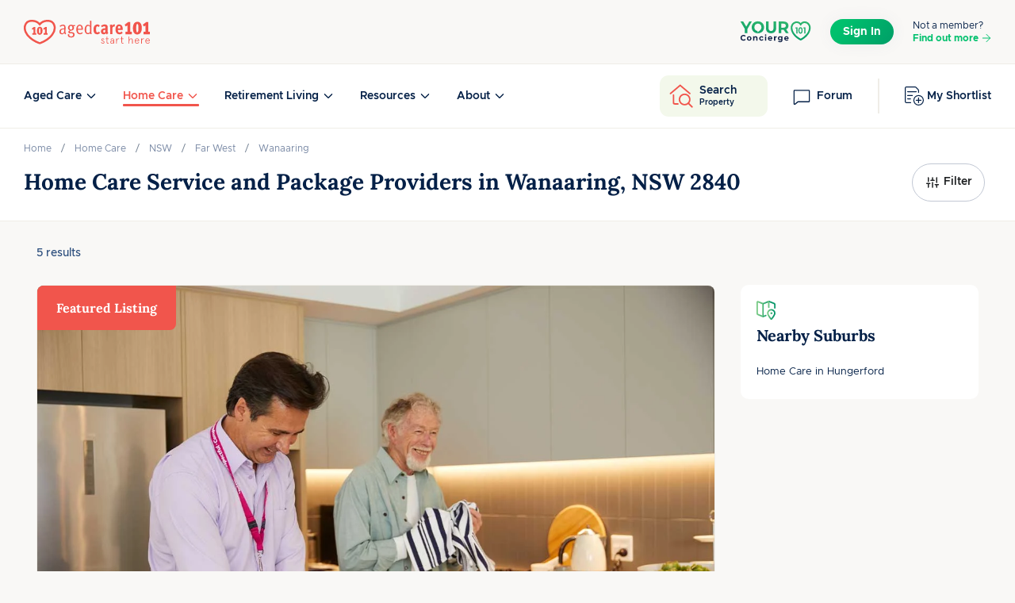

--- FILE ---
content_type: text/html; charset=utf-8
request_url: https://www.agedcare101.com.au/home-care/nsw/wanaaring/2840
body_size: 45905
content:

<!DOCTYPE html>
<html lang="en">

<head>
    <meta http-equiv="X-UA-Compatible" content="IE=edge">
    <meta charset="utf-8" />
    <link rel="preconnect" href="https://securepubads.g.doubleclick.net" />
    <link rel="apple-touch-icon-precomposed" sizes="57x57" href="/favicons/apple-touch-icon-57x57.png" />
    <link rel="apple-touch-icon-precomposed" sizes="114x114" href="/favicons/apple-touch-icon-114x114.png" />
    <link rel="apple-touch-icon-precomposed" sizes="72x72" href="/favicons/apple-touch-icon-72x72.png" />
    <link rel="apple-touch-icon-precomposed" sizes="144x144" href="/favicons/apple-touch-icon-144x144.png" />
    <link rel="apple-touch-icon-precomposed" sizes="60x60" href="/favicons/apple-touch-icon-60x60.png" />
    <link rel="apple-touch-icon-precomposed" sizes="120x120" href="/favicons/apple-touch-icon-120x120.png" />
    <link rel="apple-touch-icon-precomposed" sizes="76x76" href="/favicons/apple-touch-icon-76x76.png" />
    <link rel="apple-touch-icon-precomposed" sizes="152x152" href="/favicons/apple-touch-icon-152x152.png" />
    <link rel="icon" type="image/png" sizes="196x196" href="/favicons/favicon-196x196.png" />
    <link rel="icon" type="image/png" sizes="96x96" href="/favicons/favicon-96x96.png" />
    <link rel="icon" type="image/png" sizes="32x32" href="/favicons/favicon-32x32.png" />
    <link rel="icon" type="image/png" sizes="16x16" href="/favicons/favicon-16x16.png" />
    <link rel="icon" type="image/png" sizes="128x128" href="/favicons/favicon-128.png" />
    <meta name="msapplication-TileColor" content="#FFFFFF" />
    <meta name="msapplication-TileImage" content="~/favicons/mstile-144x144.png" />
    <meta name="msapplication-square70x70logo" content="~/favicons/mstile-70x70.png" />
    <meta name="msapplication-square150x150logo" content="~/favicons/mstile-150x150.png" />
    <meta name="msapplication-wide310x150logo" content="~/favicons/mstile-310x150.png" />
    <meta name="msapplication-square310x310logo" content="~/favicons/mstile-310x310.png" />

    <!-- Disable ios input zoom in -->
    <meta name="viewport" content="width=device-width, initial-scale=1.0, maximum-scale=1.0,user-scalable=0" />
        <meta name="description" content="Explore our comprehensive list of Home Care Providers in Wanaaring, NSW 2840 with AgedCare101. Find options for service and package providers in your area.">

    <link rel="canonical" href="https://www.agedcare101.com.au/home-care/nsw/wanaaring/2840">
        <meta property="og:title" content="Home Care in Wanaaring, NSW 2840 | Service &amp; Package Providers | agedcare101">
        <meta property="title" content="Home Care in Wanaaring, NSW 2840 | Service &amp; Package Providers | agedcare101">
        <meta property="og:description" content="Explore our comprehensive list of Home Care Providers in Wanaaring, NSW 2840 with AgedCare101. Find options for service and package providers in your area.">
        <meta property="description" content="Explore our comprehensive list of Home Care Providers in Wanaaring, NSW 2840 with AgedCare101. Find options for service and package providers in your area.">
    <meta property="og:updated_time" content="12/23/2022 12:25:37 PM">
    <meta property="updated_time" content="12/23/2022 12:25:37 PM">
    <meta property="article:published_time" content="12/23/2022 12:25:37 PM">
    <meta property="article:modified_time" content="12/23/2022 12:25:37 PM">
    <meta name="google-site-verification" content="R9Z0LYT43OAuQTkTyHAJj1nqv_JlyfvPiy8VxM-jwyI" />
    
<script>
        var googletag = googletag || {};
        googletag.cmd = googletag.cmd || [];
        (function () {
            var gads = document.createElement('script');
            gads.async = true;
            gads.type = 'text/javascript';
            var useSSL = 'https:' == document.location.protocol;
            gads.src = (useSSL ? 'https:' : 'http:') +
'//www.googletagservices.com/tag/js/gpt.js';
            var node = document.getElementsByTagName('script')[0];
            node.parentNode.insertBefore(gads, node);

        })();
</script>

    <title>Home Care in Wanaaring, NSW 2840 | Service &amp; Package Providers | agedcare101</title>
    <style>
        ac101-autocomplete-input:not(:defined) {
            opacity:0;
            height:50px;
        }
    </style>
    <script>
        var googletag = googletag || { cmd: []};
        window.dataLayer = window.dataLayer || [];
    </script>
    <link rel="stylesheet" href="/dist/index.css?v=kGeyQ9j11wNcIp1YzBOLGYiuha4NtYXkxzS8XPCOOWI" />

    <script async src="https://securepubads.g.doubleclick.net/tag/js/gpt.js"></script>
  
    <script>
    googletag.cmd.push(function() {
        var ac101AdsMap = googletag.sizeMapping()
            .addSize([0,0],[[300,50],[300,75]])
            .addSize([1108,1],[[728,90],[728,135]])
            .build();

    
        

        googletag.defineSlot('\/14897488\/agedcare101-HomeCare_LB1', [[300.0, 50.0], [300.0, 75.0], [728.0, 135.0], [728.0, 90.0]], 'div-gpt-ad-1677127451540-0').defineSizeMapping(ac101AdsMap).addService(googletag.pubads());
        googletag.defineSlot('\/14897488\/agedcare101-HomeCare_LB2', [[300.0, 50.0], [300.0, 75.0], [728.0, 135.0], [728.0, 90.0]], 'div-gpt-ad-1677127482656-0').defineSizeMapping(ac101AdsMap).addService(googletag.pubads());
        googletag.defineSlot('\/14897488\/agedcare101-HomeCare_LB3', [[300.0, 50.0], [300.0, 75.0], [728.0, 135.0], [728.0, 90.0]], 'div-gpt-ad-1677127538623-0').defineSizeMapping(ac101AdsMap).addService(googletag.pubads());
        googletag.defineSlot('\/14897488\/agedcare101-HomeCare_LB4', [[300.0, 50.0], [300.0, 75.0], [728.0, 135.0], [728.0, 90.0]], 'div-gpt-ad-1677127572934-0').defineSizeMapping(ac101AdsMap).addService(googletag.pubads());
        googletag.defineSlot('\/14897488\/agedcare101-HomeCare_LB5', [[300.0, 50.0], [728.0, 135.0], [300.0, 1050.0], [728.0, 90.0]], 'div-gpt-ad-1677128526834-0').defineSizeMapping(ac101AdsMap).addService(googletag.pubads());
        googletag.defineSlot('\/14897488\/agedcare101-HomeCare_LB6', [[300.0, 50.0], [300.0, 75.0], [728.0, 135.0], [728.0, 90.0]], 'div-gpt-ad-1677128551378-0').defineSizeMapping(ac101AdsMap).addService(googletag.pubads());

        googletag.defineSlot('\/14897488\/ac101-HomeCare_MR1', [300.0, 250.0], 'div-gpt-ad-1677128582144-0').addService(googletag.pubads());
        googletag.defineSlot('\/14897488\/ac101-HomeCare_MR2', [300.0, 250.0], 'div-gpt-ad-1677128618596-0').addService(googletag.pubads());
        googletag.defineSlot('\/14897488\/ac101-HomeCare_MR3', [300.0, 250.0], 'div-gpt-ad-1677128644399-0').addService(googletag.pubads());
        
        googletag.defineSlot('\/14897488\/ac101_AgedCare_LB1', [[300.0, 50.0], [300.0, 75.0], [728.0, 90.0], [728.0, 135.0]], 'div-gpt-ad-1677127035137-0').defineSizeMapping(ac101AdsMap).addService(googletag.pubads());
        googletag.defineSlot('\/14897488\/ac101_AgedCare_LB2', [[300.0, 50.0], [300.0, 75.0], [728.0, 90.0], [728.0, 135.0]], 'div-gpt-ad-1677127071989-0').defineSizeMapping(ac101AdsMap).addService(googletag.pubads());
        googletag.defineSlot('\/14897488\/ac101_AgedCare_LB3', [[300.0, 50.0], [300.0, 75.0], [728.0, 90.0], [728.0, 135.0]], 'div-gpt-ad-1677127113921-0').defineSizeMapping(ac101AdsMap).addService(googletag.pubads());
        googletag.defineSlot('\/14897488\/agedcare101-AgedCare_LB4', [[300.0, 50.0], [300.0, 75.0], [728.0, 90.0], [728.0, 135.0]], 'div-gpt-ad-1677127146326-0').defineSizeMapping(ac101AdsMap).addService(googletag.pubads());
        googletag.defineSlot('\/14897488\/agedcare101-AgedCare_LB5', [[300.0, 50.0], [300.0, 75.0], [728.0, 90.0], [728.0, 135.0]], 'div-gpt-ad-1677127177072-0').defineSizeMapping(ac101AdsMap).addService(googletag.pubads());
        googletag.defineSlot('\/14897488\/agedcare101-AgedCare_LB6', [[300.0, 50.0], [300.0, 75.0], [728.0, 90.0], [728.0, 135.0]], 'div-gpt-ad-1677127217354-0').defineSizeMapping(ac101AdsMap).addService(googletag.pubads());

        googletag.defineSlot('\/14897488\/ac101_AgedCare_MR1', [300.0, 250.0], 'div-gpt-ad-1677127266223-0').addService(googletag.pubads());
        googletag.defineSlot('\/14897488\/ac101_AgedCare_MR2', [300.0, 250.0], 'div-gpt-ad-1677127305109-0').addService(googletag.pubads());
        googletag.defineSlot('\/14897488\/ac101_AgedCare_MR3', [300.0, 250.0], 'div-gpt-ad-1677127406760-0').addService(googletag.pubads());
        googletag.defineSlot('\/14897488\/ac101_AgedCare_HP', [300.0, 600.0], 'div-gpt-ad-1677126866136-0').addService(googletag.pubads());
                
    });
</script>

    <!-- Final DFP Trigger --> 
    <script defer>
        googletag.cmd.push(function () {
            googletag.pubads().enableSingleRequest();
            googletag.pubads().collapseEmptyDivs();
            googletag.enableServices();
        });
    </script>
   
    
    
    <script>
		window.__AC101_RESULT__ = {
			name: "Wanaaring, NSW 2840 (Suburb)",
			type: "Suburb",
			keys: {
				"slug":"wanaaring",
				"postcode": "2840",
				"state":"NSW"
			}
		}
	</script>

    
<script>
    googletag.cmd.push(function() {
googletag.pubads().setTargeting("ac101Regions", "Wanaaring");
     });
</script>


    <script>
		dataLayer.push({
			"pageName": "Home Care in Wanaaring, NSW 2840 | Service &amp; Package Providers",
			"pageType": "Suburb",
			"userType": "Anonymous User",
			"siteSection": "Home Care",
			"state": "NSW",
			"suburb": "Wanaaring",
			"region":"Far West",
			"totalListingCount": 5,
			"paidListingCount": 1
		});
    </script>



    <script type="module" src="/dist/web.js?v=zH6o5hQ9DXeRajLiz1cslD6b9k4rBHhw3qPYoCVN6yQ"></script>
    <!-- Google Tag Manager -->
<script>
    (function (w, d, s, l, i) {
        w[l] = w[l] || []; w[l].push({
            'gtm.start':
                new Date().getTime(), event: 'gtm.js'
        }); var f = d.getElementsByTagName(s)[0],
            j = d.createElement(s), dl = l != 'dataLayer' ? '&l=' + l : ''; j.async = true; j.src =
                'https://www.googletagmanager.com/gtm.js?id=' + i + dl; f.parentNode.insertBefore(j, f);
    })(window, document, 'script', 'dataLayer', 'GTM-NN6ST8');</script>
<!-- End Google Tag Manager -->

</head>

<body>
    

<main role="main" >
    



<header role="banner" itemscope itemtype="http://schema.org/WPHeader">
    <div class="header-main">
        <div class="page-container">
            <div class="header-wrapper">
                <div class="position-relative d-flex justify-content-center align-items-center">
                    <a class="header-brand d-block" href="/" itemprop="url" aria-label="Home">
                        
<svg class="icon-logo" width="159" height="31" viewBox="0 0 159 31" fill="none" xmlns="http://www.w3.org/2000/svg">
<g clip-path="url(#clip0_2335_39599)">
<path d="M128.221 18.1552V14.9549H130.701V7.04674C130.028 7.5565 129.286 7.95177 128.452 8.34432L127.316 6.00267L131.767 2.68512H134.272V14.9549H136.151V18.1552H128.218H128.221Z" fill="#F1554C"/>
<path d="M143.042 18.4551C139.678 18.4551 137.593 15.8817 137.593 10.4761C137.593 5.07038 140.073 2.45068 143.345 2.45068C146.616 2.45068 148.84 4.93135 148.84 10.337C148.84 15.7427 146.313 18.4551 143.042 18.4551ZM143.252 5.16579C142.047 5.16579 141.791 6.95133 141.791 10.5687C141.791 15.4156 142.649 15.7182 143.159 15.7182C144.364 15.7182 144.599 13.8618 144.599 10.2443C144.599 5.3975 143.786 5.16579 143.252 5.16579V5.16579Z" fill="#F1554C"/>
<path d="M151.067 18.1552V14.9549H153.548V7.04674C152.875 7.5565 152.133 7.95177 151.299 8.34432L150.162 6.00267L154.614 2.68512H157.119V14.9549H158.997V18.1552H151.065H151.067Z" fill="#F1554C"/>
<path d="M52.5547 18.376C51.8351 18.098 51.3498 17.4492 51.0936 16.6368C50.0959 17.7027 49.3081 18.237 48.1958 18.237C45.6443 18.237 44.8783 16.4733 44.8783 14.9194C44.8783 12.2752 46.8955 10.8386 50.3276 10.8386C50.5838 10.8386 50.8155 10.8631 51.0009 10.8631V10.029C51.0009 9.00946 50.9764 8.47516 50.6983 8.12623C50.3957 7.73096 49.9787 7.49925 49.3299 7.49925C48.2149 7.49925 46.8029 8.17257 45.9905 8.8677L45.2027 7.66281C46.6175 6.59694 48.1004 6.08717 49.5643 6.08717C51.0282 6.08717 51.9986 6.71416 52.4402 7.91905C52.672 8.54603 52.6965 9.45107 52.672 10.4706L52.5793 14.227C52.5329 16.0589 52.6256 16.5687 53.4134 17.0566L52.5547 18.3788V18.376ZM50.1886 11.9508C47.637 11.9508 46.7783 12.9949 46.7783 14.7559C46.7783 16.2388 47.3126 16.983 48.4466 16.983C49.4662 16.983 50.3957 16.1707 50.8592 15.1048L50.9518 12.019C50.6738 11.9944 50.4421 11.9481 50.1858 11.9481L50.1886 11.9508Z" fill="#F1554C"/>
<path d="M63.2925 8.05536C63.2244 8.05536 63.1753 8.03083 63.0826 8.00902C62.9899 7.98449 62.8972 7.93815 62.641 7.84546C63.0363 8.51879 63.3143 9.35294 63.3143 9.97993C63.3143 12.1825 62.0631 13.5755 59.8823 13.5292C58.5138 14.0853 57.9795 14.5487 57.9795 14.9685C57.9795 15.3883 58.3039 15.5955 58.8137 15.5955H60.4384C61.6215 15.5955 62.2948 15.7591 62.9218 16.2443C63.7341 16.8713 64.0803 17.5664 64.0803 18.5641C64.0803 21.0911 62.4583 22.2524 59.975 22.2524C56.7746 22.2524 55.5234 20.9548 55.5234 19.2838C55.5234 19.0739 55.5234 18.9376 55.5697 18.774C55.6161 18.635 55.6624 18.4714 55.7306 18.2179L57.4234 18.0326C57.2598 18.3351 57.2135 18.5887 57.2135 18.9131C57.2135 19.4937 57.4452 20.1643 57.7941 20.396C58.2576 20.7204 59.0018 20.9521 59.8114 20.9521C61.3652 20.9521 62.2239 20.1398 62.2239 18.7713C62.2239 17.1493 61.0163 16.9612 59.7187 16.9612C59.3016 16.9612 58.4893 16.9858 58.1649 16.9858C56.9355 16.9858 56.194 16.4051 56.194 15.3393C56.194 14.4588 56.821 13.7854 58.1894 13.3684C56.5893 12.9049 55.7306 11.5365 55.7306 10.0971C55.7306 7.7555 57.2844 6.15533 59.5333 6.15533C60.3212 6.15533 60.8091 6.3189 61.2262 6.47973C61.736 6.6651 62.0849 6.80412 62.641 6.80412C63.1508 6.80412 63.5215 6.71144 64.0776 6.31617L65.029 7.38204C64.3338 7.93815 63.9168 8.05536 63.2898 8.05536H63.2925ZM59.5115 7.56741C58.2139 7.56741 57.6578 8.51879 57.6578 10.0726C57.6578 11.5119 58.2603 12.2998 59.5361 12.2998C60.8118 12.2998 61.3461 11.5338 61.3461 10.0045C61.3461 8.47517 60.8827 7.57013 59.5143 7.57013L59.5115 7.56741Z" fill="#F1554C"/>
<path d="M68.1639 12.4143V12.8559C68.1639 13.9463 68.3492 14.805 68.6982 15.3829C69.2543 16.3561 70.1375 16.7731 71.1325 16.7731C72.1275 16.7731 72.8962 16.3097 73.684 15.5901L74.311 16.7023C73.3379 17.6755 72.1084 18.1852 70.8081 18.1852C67.9322 18.1852 66.2393 15.8436 66.2393 12.0381C66.2393 10.089 66.7027 8.74505 67.4687 7.70099C68.2811 6.58877 69.3006 6.07901 70.5546 6.07901C71.6668 6.07901 72.6645 6.54243 73.3624 7.35478C74.2429 8.37431 74.5455 9.46471 74.5455 12.2016V12.4115H68.1666L68.1639 12.4143ZM72.2447 8.35523C71.9203 7.75278 71.247 7.40385 70.4837 7.40385C69.0008 7.40385 68.2102 8.77231 68.1639 11.1385H72.7327C72.7081 9.88725 72.5473 8.88953 72.2447 8.35523Z" fill="#F1554C"/>
<path d="M83.8439 17.9344C83.7757 17.7245 83.6585 17.332 83.6122 16.6832C82.8244 17.5882 82.0584 18.098 80.968 18.098C78.2774 18.098 76.7699 15.8954 76.7699 12.2316C76.7699 9.77275 77.4896 7.9654 78.9044 6.875C79.5532 6.36524 80.1338 6.22621 80.8753 6.22621C82.0829 6.22621 82.8925 6.73597 83.6122 7.68735C83.6122 7.15305 83.5877 6.68963 83.5877 6.17987V1.00317L85.2805 1.32757V14.1534C85.2805 16.078 85.3487 17.1466 85.6049 17.9344H83.8412H83.8439ZM83.5658 8.95767C83.0561 8.23801 82.3146 7.58921 81.1315 7.58921C80.3655 7.58921 79.6949 8.05264 79.2751 8.81865C78.7871 9.67734 78.6481 10.5824 78.6481 12.1825C78.6481 13.7827 78.6699 16.6805 81.0361 16.6805C81.8485 16.6805 82.2655 16.4487 82.9143 15.939C83.2851 15.6364 83.5168 15.1266 83.5631 15.0339V8.95767H83.5658Z" fill="#F1554C"/>
<path d="M92.5181 18.2125C90.9861 18.2125 89.7594 17.6318 88.9688 16.4487C88.2492 15.4047 87.8784 13.9899 87.8784 12.158C87.8784 9.74549 88.5517 8.07717 89.6394 7.03311C90.4736 6.24529 91.4958 5.80368 92.7253 5.80368C94.0256 5.80368 94.8597 6.24529 95.8329 7.12579L94.5326 9.02855C93.9983 8.47244 93.3741 8.12351 92.7716 8.12351C92.1692 8.12351 91.7057 8.47244 91.4277 9.16758C91.196 9.79456 91.1033 10.7677 91.1033 12.1117C91.1033 14.5923 91.4986 15.8926 92.7743 15.8926C93.5867 15.8926 94.3282 15.451 94.8843 14.7559L96.1137 16.6123C95.0233 17.8172 93.8184 18.2125 92.5181 18.2125Z" fill="#F1554C"/>
<path d="M104.905 18.3978C104.349 18.1661 103.793 17.5637 103.561 17.0049C102.866 17.7245 101.986 18.2343 100.778 18.2343C98.18 18.2343 97.2532 16.4951 97.2532 14.546C97.2532 12.158 99.1096 10.6042 102.217 10.6042C102.403 10.6042 102.727 10.6042 102.891 10.6287V9.72368C102.891 9.12123 102.844 8.72596 102.634 8.47244C102.449 8.24073 102.146 8.10171 101.683 8.10171C100.524 8.10171 99.4094 8.65781 98.5289 9.39929L97.4385 7.42838C98.807 6.477 100.454 5.80368 102.1 5.80368C103.932 5.80368 105.229 6.52335 105.625 7.84546C105.786 8.40157 105.835 9.00402 105.81 9.93359L105.742 13.9681C105.717 15.222 105.81 15.9635 106.554 16.4951L104.908 18.3978H104.905ZM102.61 12.6242C100.707 12.5996 100.175 13.3902 100.175 14.456C100.175 15.4292 100.617 15.9853 101.427 15.9853C101.983 15.9853 102.585 15.5682 102.841 15.0803L102.866 12.646C102.773 12.646 102.681 12.6214 102.61 12.6214V12.6242Z" fill="#F1554C"/>
<path d="M114.299 8.7505C113.996 8.58694 113.765 8.51879 113.44 8.51879C113.023 8.51879 112.652 8.70416 112.374 8.98221C112.072 9.26026 111.84 9.56285 111.84 10.0481V17.9344H108.896V9.37748C108.896 8.10171 108.732 7.24301 108.547 6.38432L111.284 5.82822C111.401 6.17714 111.562 6.73325 111.562 7.52107C112.189 6.54788 112.93 5.75734 113.996 5.75734C114.392 5.75734 114.716 5.85002 115.062 6.01358L114.296 8.7505H114.299Z" fill="#F1554C"/>
<path d="M118.682 12.7632C118.682 12.8095 118.658 13.0194 118.682 13.0876C118.682 13.7827 118.821 14.4315 119.099 14.9195C119.448 15.5464 120.026 15.9172 120.839 15.9172C121.79 15.9172 122.695 15.5001 123.575 14.7341L124.712 16.5905C123.436 17.7272 122.139 18.2125 120.653 18.2125C117.428 18.2125 115.621 15.8926 115.621 12.0435C115.621 10.0481 116.084 8.49425 116.919 7.40385C117.753 6.33798 118.868 5.80368 120.258 5.80368C121.534 5.80368 122.553 6.19895 123.295 6.94043C124.339 7.95995 124.827 9.49197 124.827 11.9263C124.851 12.019 124.827 12.6678 124.827 12.7605H118.68L118.682 12.7632ZM121.58 8.61147C121.348 8.10171 120.931 7.84546 120.351 7.84546C119.285 7.84546 118.704 8.65781 118.682 10.6969H121.861C121.885 9.77003 121.793 9.05036 121.583 8.60874L121.58 8.61147Z" fill="#F1554C"/>
<path d="M101.435 24.3978L100.876 24.8803C100.508 24.3842 100.088 24.1415 99.6166 24.1415C99.0577 24.1415 98.6761 24.5368 98.6761 25.1093C98.6761 25.5809 99.1477 25.9244 99.7447 26.1642C100.609 26.5077 101.716 26.9275 101.716 28.0097C101.716 29.2446 100.952 30.0188 99.7311 30.0188C98.5098 30.0188 97.7084 29.231 97.4167 28.2633L98.1173 27.8953C98.4362 28.773 98.8669 29.2828 99.7338 29.2828C100.483 29.2828 100.89 28.8494 100.89 28.1379C100.89 27.6172 100.418 27.2356 99.821 27.0175C98.9569 26.674 97.861 26.3169 97.861 25.1229C97.861 24.1061 98.6243 23.4055 99.6547 23.4055C100.38 23.4055 100.966 23.7354 101.435 24.3978V24.3978Z" fill="#F1554C"/>
<path d="M103.357 24.2451V23.5064H104.488V21.4319L105.303 20.9112V23.5064H107.007V24.2451H105.303V28.2251C105.303 28.9257 105.595 29.2801 106.194 29.2801C106.513 29.2801 106.781 29.2174 106.996 29.0756L107.211 29.7871C106.93 29.9398 106.562 30.0161 106.091 30.0161C105.112 30.0161 104.488 29.3809 104.488 28.0943V24.2397H103.357V24.2451Z" fill="#F1554C"/>
<path d="M113.925 29.918H113.328L113.138 28.9257C112.718 29.6508 112.044 30.0188 111.115 30.0188C109.945 30.0188 109.119 29.3946 109.119 28.0724C109.119 26.7503 110.226 25.9734 112.069 25.9734H113.138V25.6926C113.138 24.624 112.579 24.1415 111.663 24.1415C110.886 24.1415 110.379 24.5368 110.136 25.3383L109.373 25.1611C109.539 24.0925 110.493 23.4055 111.663 23.4055C112.312 23.4055 112.86 23.61 113.279 24.0161C113.713 24.4114 113.928 24.9702 113.928 25.6708V29.918H113.925ZM111.191 29.2828C111.687 29.2828 112.132 29.092 112.527 28.7103C112.933 28.3287 113.138 27.7426 113.138 26.9548V26.7122H112.094C110.668 26.7122 109.943 27.2083 109.943 28.0724C109.943 28.8494 110.414 29.2801 111.188 29.2801L111.191 29.2828Z" fill="#F1554C"/>
<path d="M120.045 24.3705C119.765 24.2179 119.459 24.1416 119.143 24.1416C118.113 24.1416 117.374 25.3383 117.374 27.4346V29.9152H116.586V23.5037H117.374V24.6486C117.769 23.8226 118.404 23.4028 119.257 23.4028C119.549 23.4028 119.868 23.4791 120.225 23.6182L120.048 24.3678L120.045 24.3705Z" fill="#F1554C"/>
<path d="M121.978 24.2451V23.5064H123.109V21.4319L123.924 20.9112V23.5064H125.628V24.2451H123.924V28.2251C123.924 28.9257 124.216 29.2801 124.816 29.2801C125.135 29.2801 125.402 29.2174 125.617 29.0756L125.833 29.7871C125.552 29.9398 125.184 30.0161 124.712 30.0161C123.734 30.0161 123.109 29.3809 123.109 28.0943V24.2397H121.978V24.2451Z" fill="#F1554C"/>
<path d="M137.383 29.918H136.595V25.619C136.595 24.6895 136.123 24.1443 135.259 24.1443C134.662 24.1443 134.139 24.4251 133.719 24.9839C133.299 25.5427 133.095 26.2815 133.095 27.1838V29.918H132.307V20.9112H133.095V24.9048C133.515 23.9262 134.455 23.4028 135.385 23.4028C136.644 23.4028 137.38 24.1797 137.38 25.5155V29.9152L137.383 29.918Z" fill="#F1554C"/>
<path d="M145.574 26.7122H140.741C140.741 28.2387 141.504 29.2828 142.764 29.2828C143.732 29.2828 144.266 28.8875 144.735 27.9089L145.435 28.2524C144.787 29.5254 143.985 30.0215 142.764 30.0215C141.911 30.0215 141.224 29.7162 140.703 29.092C140.182 28.4677 139.915 27.6663 139.915 26.7122C139.915 25.7581 140.182 24.9702 140.703 24.346C141.224 23.7217 141.911 23.4055 142.764 23.4055C143.617 23.4055 144.266 23.6727 144.787 24.2206C145.307 24.7685 145.574 25.48 145.574 26.3578V26.7149V26.7122ZM140.793 25.9734H144.762C144.609 24.8421 143.898 24.1415 142.764 24.1415C141.733 24.1415 141.008 24.8912 140.793 25.9734V25.9734Z" fill="#F1554C"/>
<path d="M151.566 24.3705C151.285 24.2179 150.98 24.1416 150.664 24.1416C149.633 24.1416 148.895 25.3383 148.895 27.4346V29.9152H148.107V23.5037H148.895V24.6486C149.29 23.8226 149.925 23.4028 150.778 23.4028C151.07 23.4028 151.389 23.4791 151.746 23.6182L151.569 24.3678L151.566 24.3705Z" fill="#F1554C"/>
<path d="M158.956 26.7122H154.123C154.123 28.2387 154.886 29.2828 156.146 29.2828C157.114 29.2828 157.648 28.8875 158.117 27.9089L158.817 28.2524C158.169 29.5254 157.367 30.0215 156.146 30.0215C155.293 30.0215 154.606 29.7162 154.085 29.092C153.564 28.4677 153.297 27.6663 153.297 26.7122C153.297 25.7581 153.564 24.9702 154.085 24.346C154.606 23.7217 155.293 23.4055 156.146 23.4055C156.999 23.4055 157.648 23.6727 158.169 24.2206C158.689 24.7685 158.956 25.48 158.956 26.3578V26.7149V26.7122ZM154.175 25.9734H158.144C157.991 24.8421 157.28 24.1415 156.146 24.1415C155.115 24.1415 154.39 24.8912 154.175 25.9734V25.9734Z" fill="#F1554C"/>
<path d="M20.0961 5.64557C15.5464 0.144485 4.41068 -1.08767 1.76372 6.73325C-0.883233 14.5542 5.78459 24.1715 20.0961 29.5854C34.4077 24.1715 41.0755 14.5542 38.4286 6.73325C35.7843 -1.08767 24.6459 0.144485 20.0961 5.64557Z" stroke="#F1554C" stroke-width="2.5" stroke-miterlimit="10"/>
<path d="M10.6668 18.6459V16.6259H12.2343V11.6319C11.809 11.9536 11.3402 12.2016 10.814 12.4524L10.0971 10.9722L12.9076 8.87862H14.4887V16.6259H15.6745V18.6459H10.6668V18.6459Z" fill="#F1554C"/>
<path d="M20.0225 18.8367C17.8989 18.8367 16.5823 17.212 16.5823 13.7991C16.5823 10.3861 18.1497 8.73141 20.2133 8.73141C22.2769 8.73141 23.6835 10.2989 23.6835 13.7091C23.6835 17.1193 22.0861 18.834 20.0225 18.834V18.8367ZM20.1533 10.4461C19.3928 10.4461 19.232 11.5746 19.232 13.859C19.232 16.9204 19.7744 17.1112 20.0961 17.1112C20.8567 17.1112 21.0039 15.939 21.0039 13.6546C21.0039 10.5933 20.4914 10.4488 20.1533 10.4488V10.4461Z" fill="#F1554C"/>
<path d="M25.0902 18.6459V16.6259H26.6576V11.6319C26.2324 11.9536 25.7635 12.2016 25.2374 12.4524L24.5204 10.9722L27.331 8.87862H28.912V16.6259H30.0979V18.6459H25.0902Z" fill="#F1554C"/>
</g>
<defs>
<clipPath id="clip0_2335_39599">
<rect width="159" height="30.8639" fill="white"/>
</clipPath>
</defs>
</svg>

                    </a>
                </div>
                
<div class="header-sign-in">


        <a href="https://www.yourconcierge101.com.au/" target="_blank">
            <svg class="icon-logo icon-yc-header" width="90" height="34" viewBox="0 0 90 34" fill="none" xmlns="http://www.w3.org/2000/svg">
<path d="M9.59143 13.52V18.6882H6.31185V13.4789L0.825684 4.09953H4.30774L8.09426 10.5807L11.8808 4.09953H15.0983L9.59143 13.52Z" fill="url(#paint0_linear_2029_39143)"/>
<path d="M32.9096 12.2648V4.09953H36.1945V12.1386C36.1945 14.909 37.3714 16.054 39.3581 16.054C41.3655 16.054 42.5217 14.909 42.5217 12.1386V4.09953H45.7667V12.2648C45.7667 16.5558 43.3744 18.9293 39.3389 18.9293C35.3019 18.9293 32.9096 16.5558 32.9096 12.2648Z" fill="url(#paint1_linear_2029_39143)"/>
<path d="M58.031 18.6882L55.2829 14.6245H52.2495V18.6882H48.9515V4.09953H55.1194C58.9272 4.09953 61.3082 6.12147 61.3082 9.39247C61.3082 11.5802 60.2292 13.1853 58.3758 13.9977L61.5727 18.6867H58.031V18.6882ZM54.9351 6.85021H52.248V11.9347H54.9351C56.9505 11.9347 57.9686 10.9762 57.9686 9.39247C57.9686 7.78892 56.952 6.85021 54.9351 6.85021Z" fill="url(#paint2_linear_2029_39143)"/>
<path d="M22.7654 3.8584C18.2733 3.8584 14.9803 7.06313 14.9803 11.3939C14.9803 15.7246 18.2733 18.9293 22.7654 18.9293C27.2367 18.9293 30.5505 15.7443 30.5505 11.3939C30.5505 7.04338 27.2367 3.8584 22.7654 3.8584ZM27.066 12.7052C26.6134 14.9694 24.104 16.3932 21.8646 17.8626C22.157 17.2487 22.3202 16.6257 22.4018 16.0391C20.0452 15.8674 18.3134 14.0288 18.3134 11.3939C18.3134 8.62523 20.2248 6.73187 22.7654 6.73187C25.306 6.73187 27.2174 8.62675 27.2174 11.3939C27.2174 11.8588 27.1595 12.295 27.0571 12.7052H27.066Z" fill="url(#paint3_linear_2029_39143)"/>
<path d="M76.9348 28.0353C76.8047 28.0958 76.6553 28.0958 76.5252 28.0353L76.2901 27.9265C76.0845 27.8313 71.2285 25.5536 67.7166 21.1825L67.6737 21.1266L66.3133 19.1844C64.8894 16.8265 64.1678 14.3327 64.1678 11.7723C64.1678 7.40876 67.6412 3.8584 71.9102 3.8584C73.8236 3.8584 75.4916 4.77735 76.6139 5.9064C76.679 5.97139 76.781 5.97139 76.8461 5.9064C77.9684 4.77735 79.6364 3.8584 81.5498 3.8584C85.8188 3.8584 89.2922 7.40876 89.2922 11.7723C89.2922 14.4264 88.5204 17.0019 86.9973 19.4307L86.9603 19.4851L85.7463 21.1825C82.233 25.5551 77.374 27.8328 77.1699 27.9265L76.9348 28.0353ZM69.389 19.8237C71.993 23.0506 75.5079 25.0714 76.7307 25.7138C77.9536 25.0714 81.4729 23.0491 84.0784 19.8192L85.217 18.2246C86.5034 16.163 87.157 13.9911 87.157 11.7723C87.157 8.61338 84.6418 6.04243 81.5513 6.04243C79.6275 6.04243 78.1725 7.42388 77.6638 8.35341L77.2764 9.05925C77.0383 9.49455 76.4246 9.49455 76.1851 9.05925L75.7977 8.35341C75.289 7.42388 73.834 6.04243 71.9102 6.04243C68.8197 6.04243 66.3045 8.61338 66.3045 11.7723C66.3045 13.911 66.9122 16.0073 68.1129 18.0055L69.389 19.8237Z" fill="url(#paint4_linear_2029_39143)"/>
<path d="M70.4441 11.4541H72.6605V19.1705H71.1859V12.8514H69.5937L70.4441 11.4541Z" fill="url(#paint5_linear_2029_39143)"/>
<path d="M79.1481 15.3778C79.1481 18.0815 78.2937 19.4116 76.5214 19.4116C75.6774 19.4116 75.0655 19.1426 74.5792 18.5204C74.0101 17.7689 73.8401 16.7936 73.8401 15.453C73.8401 13.9726 74.0515 12.9101 74.6206 12.2022C75.0743 11.6342 75.7173 11.3336 76.4771 11.3336C78.2834 11.3336 79.1481 12.6757 79.1481 15.3778ZM75.2975 15.4861C75.2975 17.1918 75.6878 18.0605 76.5214 18.0605C77.3226 18.0605 77.735 17.1693 77.735 15.4004C77.735 13.6195 77.3344 12.7403 76.5111 12.7403C75.5828 12.7388 75.2975 13.6615 75.2975 15.4861Z" fill="url(#paint6_linear_2029_39143)"/>
<path d="M80.5883 11.4541H82.8047V19.1705H81.3301V12.8514H79.7379L80.5883 11.4541Z" fill="url(#paint7_linear_2029_39143)"/>
<path d="M0.825684 24.6623C0.825684 22.5391 2.42044 21.02 4.56723 21.02C5.75858 21.02 6.75294 21.4624 7.40288 22.2678L6.37903 23.2336C5.91664 22.6898 5.33512 22.4089 4.64626 22.4089C3.35701 22.4089 2.44049 23.3349 2.44049 24.6635C2.44049 25.9922 3.35583 26.9181 4.64626 26.9181C5.33512 26.9181 5.91664 26.636 6.37903 26.0826L7.40288 27.0483C6.75294 27.8634 5.75858 28.3058 4.55779 28.3058C2.42044 28.3058 0.825684 26.7855 0.825684 24.6623ZM8.88794 25.4773C8.88794 23.8473 10.1182 22.6898 11.8026 22.6898C13.4858 22.6898 14.7067 23.8473 14.7067 25.4773C14.7067 27.1074 13.4858 28.2649 11.8026 28.2649C10.1194 28.2661 8.88794 27.1086 8.88794 25.4773ZM13.1508 25.4773C13.1508 24.5417 12.5705 23.9775 11.8026 23.9775C11.0347 23.9775 10.4438 24.5405 10.4438 25.4773C10.4438 26.4129 11.0347 26.9772 11.8026 26.9772C12.5705 26.9772 13.1508 26.4141 13.1508 25.4773ZM22.2476 25.0855V28.1853H20.7118V25.3278C20.7118 24.4525 20.3178 24.0498 19.6384 24.0498C18.9 24.0498 18.368 24.5128 18.368 25.5087V28.1853H16.8322V22.7718H18.2996V23.406C18.7136 22.943 19.3329 22.691 20.0524 22.691C21.3027 22.691 22.2476 23.4349 22.2476 25.0855ZM24.4038 25.4773C24.4038 23.8473 25.6341 22.6898 27.3574 22.6898C28.4697 22.6898 29.3461 23.1829 29.7295 24.0679L28.5381 24.7226C28.2527 24.209 27.8292 23.9775 27.3468 23.9775C26.5695 23.9775 25.9584 24.5309 25.9584 25.4773C25.9584 26.4238 26.5695 26.9772 27.3468 26.9772C27.8292 26.9772 28.2527 26.7553 28.5381 26.2321L29.7295 26.8964C29.3461 27.7621 28.4697 28.2649 27.3574 28.2649C25.6352 28.2661 24.4038 27.1086 24.4038 25.4773ZM31.5318 21.1405C31.5318 20.6474 31.9164 20.2652 32.4873 20.2652C33.0582 20.2652 33.4427 20.6269 33.4427 21.1104C33.4427 21.6336 33.0594 22.0158 32.4873 22.0158C31.9152 22.0158 31.5318 21.6336 31.5318 21.1405ZM31.7182 22.7706H33.254V28.1841H31.7182V22.7706ZM40.9435 25.921H36.9366C37.084 26.595 37.6455 27.0085 38.4523 27.0085C39.0138 27.0085 39.4172 26.8373 39.7816 26.4853L40.5991 27.3907C40.1072 27.9646 39.3688 28.2661 38.4134 28.2661C36.5827 28.2661 35.3913 27.0881 35.3913 25.4785C35.3913 23.8581 36.6028 22.691 38.2164 22.691C39.7722 22.691 40.973 23.758 40.973 25.499C40.973 25.6184 40.9529 25.7896 40.9435 25.921ZM36.9165 25.0047H39.5257C39.4172 24.3211 38.9159 23.8774 38.2258 23.8774C37.5275 23.8774 37.025 24.3102 36.9165 25.0047ZM46.3872 22.691V24.1402C46.2586 24.1306 46.1607 24.1197 46.0427 24.1197C45.1958 24.1197 44.6343 24.5924 44.6343 25.6292V28.1853H43.0986V22.7718H44.5659V23.4868C44.941 22.9623 45.5709 22.691 46.3872 22.691ZM53.8207 27.2786C53.8207 29.2909 52.7579 30.2168 50.847 30.2168C49.8432 30.2168 48.8678 29.9649 48.2485 29.4717L48.8595 28.3444C49.3124 28.717 50.0509 28.9581 50.7303 28.9581C51.8131 28.9581 52.2861 28.4553 52.2861 27.4788V27.2473C51.8827 27.7006 51.3012 27.9212 50.6123 27.9212C49.145 27.9212 47.9642 26.8844 47.9642 25.3049C47.9642 23.7255 49.1461 22.6886 50.6123 22.6886C51.3507 22.6886 51.9605 22.9406 52.3651 23.4639V22.7694H53.8207V27.2786ZM52.305 25.3073C52.305 24.5128 51.7246 23.9787 50.9166 23.9787C50.1098 23.9787 49.5189 24.5116 49.5189 25.3073C49.5189 26.1031 50.1098 26.636 50.9166 26.636C51.7235 26.6348 52.305 26.1019 52.305 25.3073ZM61.509 25.921H57.5021C57.6495 26.595 58.211 27.0085 59.0178 27.0085C59.5793 27.0085 59.9827 26.8373 60.3472 26.4853L61.1646 27.3907C60.6727 27.9646 59.9343 28.2661 58.9789 28.2661C57.1482 28.2661 55.9569 27.0881 55.9569 25.4785C55.9569 23.8581 57.1683 22.691 58.7819 22.691C60.3377 22.691 61.5385 23.758 61.5385 25.499C61.5397 25.6184 61.5196 25.7896 61.509 25.921ZM57.4832 25.0047H60.0924C59.9839 24.3211 59.4826 23.8774 58.7925 23.8774C58.0931 23.8774 57.5917 24.3102 57.4832 25.0047Z" fill="#102146"/>
<defs>
<linearGradient id="paint0_linear_2029_39143" x1="47.4041" y1="0.8839" x2="45.268" y2="30.9576" gradientUnits="userSpaceOnUse">
<stop stop-color="#2EB56D"/>
<stop offset="1" stop-color="#009B67"/>
</linearGradient>
<linearGradient id="paint1_linear_2029_39143" x1="54.3884" y1="1.66713" x2="52.5366" y2="31.1524" gradientUnits="userSpaceOnUse">
<stop stop-color="#2EB56D"/>
<stop offset="1" stop-color="#009B67"/>
</linearGradient>
<linearGradient id="paint2_linear_2029_39143" x1="56.6173" y1="4.14895" x2="54.7786" y2="33.5866" gradientUnits="userSpaceOnUse">
<stop stop-color="#2EB56D"/>
<stop offset="1" stop-color="#009B67"/>
</linearGradient>
<linearGradient id="paint3_linear_2029_39143" x1="54.7555" y1="4.12629" x2="52.7323" y2="31.2428" gradientUnits="userSpaceOnUse">
<stop stop-color="#2EB56D"/>
<stop offset="1" stop-color="#009B67"/>
</linearGradient>
<linearGradient id="paint4_linear_2029_39143" x1="52.4806" y1="2.90528" x2="50.4072" y2="30.6316" gradientUnits="userSpaceOnUse">
<stop stop-color="#2EB56D"/>
<stop offset="1" stop-color="#009B67"/>
</linearGradient>
<linearGradient id="paint5_linear_2029_39143" x1="76.9139" y1="3.51021" x2="76.1433" y2="31.0391" gradientUnits="userSpaceOnUse">
<stop stop-color="#2EB56D"/>
<stop offset="1" stop-color="#009B67"/>
</linearGradient>
<linearGradient id="paint6_linear_2029_39143" x1="60.2518" y1="4.29337" x2="58.9858" y2="31.1593" gradientUnits="userSpaceOnUse">
<stop stop-color="#2EB56D"/>
<stop offset="1" stop-color="#009B67"/>
</linearGradient>
<linearGradient id="paint7_linear_2029_39143" x1="76.9226" y1="3.51021" x2="76.152" y2="31.0391" gradientUnits="userSpaceOnUse">
<stop stop-color="#2EB56D"/>
<stop offset="1" stop-color="#009B67"/>
</linearGradient>
</defs>
</svg>

        </a>
        <a class="ms-3 mx-md-4 btn btn-login" href="/account/login" data-return-url="https://www.agedcare101.com.au/home-care/nsw/wanaaring/2840">
            Sign In
        </a>
        <div class="header-sign-up">
            <p>Not a member?</p>
            <a href="https://www.yourconcierge101.com.au/" target="_blank">
                Find out more
                <svg class="icon icon-xs arrow-icon" xmlns="http://www.w3.org/2000/svg" width="24" height="24" viewBox="0 0 24 24" fill="none" stroke="currentColor" stroke-width="2" stroke-linecap="round" stroke-linejoin="round"><line x1="5" y1="12" x2="19" y2="12"></line><polyline points="12 5 19 12 12 19"></polyline></svg>
            </a>
        </div>
</div>

            </div>
        </div>
    </div>

    <nav class="masthead nav-main" role="navigation" itemscope itemtype="http://schema.org/SiteNavigationElement" aria-label="Main navigation">
        <div class="page-container">
            <div class="nav-wrapper">
                <div class="nav-toggle">
                    <button class="nav-togglers nav-toggler-open" type="button" aria-label="Open navigation menu" aria-expanded="false">
                        <div class="nav-togglers-icon">
                            <svg class="icon icon-md" width="32" height="32" fill="none" xmlns="http://www.w3.org/2000/svg" viewBox="0 0 32 32"><path d="M3.2 24h25.6M3.2 16h25.6M3.2 8h25.6" stroke="#042047" stroke-width="2" stroke-linecap="round" stroke-linejoin="round"/></svg>
                        </div>
                        <p class="nav-togglers-label">
                            Menu
                        </p>
                    </button>
                </div>

                <div class="nav-container main-nav">
                        <ul class="nav-list" role="menubar">
                                <li class="nav-list-item desktop" role="none">
                                            <div class="nav-list-item-label " role="menuitem" aria-haspopup="true" aria-expanded="false">
                                                <a class="list-link" href="/aged-care" itemprop="url">
                                                    <span itemprop="name">Aged Care</span>
<svg class="icon icon-xs ms-1" width="17" height="16" fill="none" xmlns="http://www.w3.org/2000/svg" viewBox="0 0 17 16"><path class="IconViewModel { Class = icon icon-xs ms-1, Slot =  }" d="m3.7 5.6 4.8 4.8 4.8-4.8" stroke-width="1.5" stroke-linecap="round" stroke-linejoin="round"/></svg>                                                </a>
                                            </div>

                                        <ul class="nav-submenu submenu shadow" id="submenu" role="menu" aria-label="Aged Care submenu">
                                                <li class="nav-submenu-item" role="none">
                                                            <div class="nav-submenu-item-label " role="menuitem">
                                                                <a class="link rounded-t-10 " href="/aged-care" itemprop="url">
                                                                    <span itemprop="name">
                                                                        Explore Aged Care Options
                                                                    </span>
                                                                </a>
                                                            </div>
                                                </li>
                                                <li class="nav-submenu-item" role="none">
                                                            <div class="nav-submenu-item-label " role="menuitem">
                                                                <a class="link  " href="/aged-care/get-informed" itemprop="url">
                                                                    <span itemprop="name">
                                                                        Aged Care Guide
                                                                    </span>
                                                                </a>
                                                            </div>
                                                </li>
                                                <li class="nav-submenu-item" role="none">
                                                            <div class="nav-submenu-item-label" role="menuitem" aria-haspopup="true" aria-expanded="false">
                                                                <p class="link  ">
                                                                    <span itemprop="name">
                                                                        ACT
                                                                    </span>
                                                                    <svg class="icon-2 icon-xs -rotate-90" width="17" height="16" fill="none" xmlns="http://www.w3.org/2000/svg" viewBox="0 0 17 16"><path class="IconViewModel { Class = icon-2 icon-xs -rotate-90, Slot =  }" d="m3.7 5.6 4.8 4.8 4.8-4.8" stroke-width="1.5" stroke-linecap="round" stroke-linejoin="round"/></svg>
                                                                </p>

                                                                    <ul class="nav-submenu-2 submenu-2 shadow" id="submenu-2" role="menu" aria-label="ACT submenu">
                                                                                <li class="nav-submenu-item-label " role="none">
                                                                                    <a class="link rounded-t-10 " href="/aged-care/act" itemprop="url" role="menuitem">
                                                                                        <span itemprop="name">
                                                                                        All of ACT
                                                                                        </span>
                                                                                    </a>
                                                                                </li>
                                                                                <li class="nav-submenu-item-label " role="none">
                                                                                    <a class="link  " href="/aged-care/act/belconnen/2617" itemprop="url" role="menuitem">
                                                                                        <span itemprop="name">
                                                                                        Belconnen
                                                                                        </span>
                                                                                    </a>
                                                                                </li>
                                                                                <li class="nav-submenu-item-label " role="none">
                                                                                    <a class="link  " href="/aged-care/act/canberra/region" itemprop="url" role="menuitem">
                                                                                        <span itemprop="name">
                                                                                        Canberra
                                                                                        </span>
                                                                                    </a>
                                                                                </li>
                                                                                <li class="nav-submenu-item-label " role="none">
                                                                                    <a class="link  rounded-b-10" href="/aged-care/act/weston/2611" itemprop="url" role="menuitem">
                                                                                        <span itemprop="name">
                                                                                        Weston
                                                                                        </span>
                                                                                    </a>
                                                                                </li>
                                                                    </ul>
                                                            </div>
                                                </li>
                                                <li class="nav-submenu-item" role="none">
                                                            <div class="nav-submenu-item-label" role="menuitem" aria-haspopup="true" aria-expanded="false">
                                                                <p class="link  ">
                                                                    <span itemprop="name">
                                                                        NSW
                                                                    </span>
                                                                    <svg class="icon-2 icon-xs -rotate-90" width="17" height="16" fill="none" xmlns="http://www.w3.org/2000/svg" viewBox="0 0 17 16"><path class="IconViewModel { Class = icon-2 icon-xs -rotate-90, Slot =  }" d="m3.7 5.6 4.8 4.8 4.8-4.8" stroke-width="1.5" stroke-linecap="round" stroke-linejoin="round"/></svg>
                                                                </p>

                                                                    <ul class="nav-submenu-2 submenu-2 shadow" id="submenu-2" role="menu" aria-label="NSW submenu">
                                                                                <li class="nav-submenu-item-label " role="none">
                                                                                    <a class="link rounded-t-10 " href="/aged-care/nsw" itemprop="url" role="menuitem">
                                                                                        <span itemprop="name">
                                                                                        All of NSW
                                                                                        </span>
                                                                                    </a>
                                                                                </li>
                                                                                <li class="nav-submenu-item-label " role="none">
                                                                                    <a class="link  " href="/aged-care/nsw/sydney/region" itemprop="url" role="menuitem">
                                                                                        <span itemprop="name">
                                                                                        Sydney
                                                                                        </span>
                                                                                    </a>
                                                                                </li>
                                                                                <li class="nav-submenu-item-label " role="none">
                                                                                    <a class="link  " href="/aged-care/nsw/albury/2640" itemprop="url" role="menuitem">
                                                                                        <span itemprop="name">
                                                                                        Albury
                                                                                        </span>
                                                                                    </a>
                                                                                </li>
                                                                                <li class="nav-submenu-item-label " role="none">
                                                                                    <a class="link  " href="/aged-care/nsw/bega/2550" itemprop="url" role="menuitem">
                                                                                        <span itemprop="name">
                                                                                        Bega
                                                                                        </span>
                                                                                    </a>
                                                                                </li>
                                                                                <li class="nav-submenu-item-label " role="none">
                                                                                    <a class="link  " href="/aged-care/nsw/byron-bay/2481" itemprop="url" role="menuitem">
                                                                                        <span itemprop="name">
                                                                                        Byron Bay
                                                                                        </span>
                                                                                    </a>
                                                                                </li>
                                                                                <li class="nav-submenu-item-label " role="none">
                                                                                    <a class="link  " href="/aged-care/nsw/coffs-harbour/2450" itemprop="url" role="menuitem">
                                                                                        <span itemprop="name">
                                                                                        Coffs Habour
                                                                                        </span>
                                                                                    </a>
                                                                                </li>
                                                                                <li class="nav-submenu-item-label " role="none">
                                                                                    <a class="link  " href="/aged-care/nsw/gosford/2250" itemprop="url" role="menuitem">
                                                                                        <span itemprop="name">
                                                                                        Gosford - Central Coast
                                                                                        </span>
                                                                                    </a>
                                                                                </li>
                                                                                <li class="nav-submenu-item-label " role="none">
                                                                                    <a class="link  " href="/aged-care/nsw/newcastle/2300" itemprop="url" role="menuitem">
                                                                                        <span itemprop="name">
                                                                                        Newcastle
                                                                                        </span>
                                                                                    </a>
                                                                                </li>
                                                                                <li class="nav-submenu-item-label " role="none">
                                                                                    <a class="link  " href="/aged-care/nsw/penrith/2750" itemprop="url" role="menuitem">
                                                                                        <span itemprop="name">
                                                                                        Penrith
                                                                                        </span>
                                                                                    </a>
                                                                                </li>
                                                                                <li class="nav-submenu-item-label " role="none">
                                                                                    <a class="link  " href="/aged-care/nsw/port-macquarie/2444" itemprop="url" role="menuitem">
                                                                                        <span itemprop="name">
                                                                                        Port Macquarie
                                                                                        </span>
                                                                                    </a>
                                                                                </li>
                                                                                <li class="nav-submenu-item-label " role="none">
                                                                                    <a class="link  " href="/aged-care/nsw/randwick/2031" itemprop="url" role="menuitem">
                                                                                        <span itemprop="name">
                                                                                        Randwick
                                                                                        </span>
                                                                                    </a>
                                                                                </li>
                                                                                <li class="nav-submenu-item-label " role="none">
                                                                                    <a class="link  " href="/aged-care/nsw/tweed-heads/2485" itemprop="url" role="menuitem">
                                                                                        <span itemprop="name">
                                                                                        Tweed Heads
                                                                                        </span>
                                                                                    </a>
                                                                                </li>
                                                                                <li class="nav-submenu-item-label " role="none">
                                                                                    <a class="link  rounded-b-10" href="/aged-care/nsw/wollongong/2500" itemprop="url" role="menuitem">
                                                                                        <span itemprop="name">
                                                                                        Wollongong
                                                                                        </span>
                                                                                    </a>
                                                                                </li>
                                                                    </ul>
                                                            </div>
                                                </li>
                                                <li class="nav-submenu-item" role="none">
                                                            <div class="nav-submenu-item-label" role="menuitem" aria-haspopup="true" aria-expanded="false">
                                                                <p class="link  ">
                                                                    <span itemprop="name">
                                                                        Northern Territory
                                                                    </span>
                                                                    <svg class="icon-2 icon-xs -rotate-90" width="17" height="16" fill="none" xmlns="http://www.w3.org/2000/svg" viewBox="0 0 17 16"><path class="IconViewModel { Class = icon-2 icon-xs -rotate-90, Slot =  }" d="m3.7 5.6 4.8 4.8 4.8-4.8" stroke-width="1.5" stroke-linecap="round" stroke-linejoin="round"/></svg>
                                                                </p>

                                                                    <ul class="nav-submenu-2 submenu-2 shadow" id="submenu-2" role="menu" aria-label="Northern Territory submenu">
                                                                                <li class="nav-submenu-item-label " role="none">
                                                                                    <a class="link rounded-t-10 " href="/aged-care/nt" itemprop="url" role="menuitem">
                                                                                        <span itemprop="name">
                                                                                        All of Northern Territory
                                                                                        </span>
                                                                                    </a>
                                                                                </li>
                                                                                <li class="nav-submenu-item-label " role="none">
                                                                                    <a class="link  " href="/aged-care/nt/darwin/region" itemprop="url" role="menuitem">
                                                                                        <span itemprop="name">
                                                                                        Darwin
                                                                                        </span>
                                                                                    </a>
                                                                                </li>
                                                                                <li class="nav-submenu-item-label " role="none">
                                                                                    <a class="link  rounded-b-10" href="/aged-care/nt/alice-springs/region" itemprop="url" role="menuitem">
                                                                                        <span itemprop="name">
                                                                                        Alice Springs
                                                                                        </span>
                                                                                    </a>
                                                                                </li>
                                                                    </ul>
                                                            </div>
                                                </li>
                                                <li class="nav-submenu-item" role="none">
                                                            <div class="nav-submenu-item-label" role="menuitem" aria-haspopup="true" aria-expanded="false">
                                                                <p class="link  ">
                                                                    <span itemprop="name">
                                                                        Queensland
                                                                    </span>
                                                                    <svg class="icon-2 icon-xs -rotate-90" width="17" height="16" fill="none" xmlns="http://www.w3.org/2000/svg" viewBox="0 0 17 16"><path class="IconViewModel { Class = icon-2 icon-xs -rotate-90, Slot =  }" d="m3.7 5.6 4.8 4.8 4.8-4.8" stroke-width="1.5" stroke-linecap="round" stroke-linejoin="round"/></svg>
                                                                </p>

                                                                    <ul class="nav-submenu-2 submenu-2 shadow" id="submenu-2" role="menu" aria-label="Queensland submenu">
                                                                                <li class="nav-submenu-item-label " role="none">
                                                                                    <a class="link rounded-t-10 " href="/aged-care/qld" itemprop="url" role="menuitem">
                                                                                        <span itemprop="name">
                                                                                        All of Queensland
                                                                                        </span>
                                                                                    </a>
                                                                                </li>
                                                                                <li class="nav-submenu-item-label " role="none">
                                                                                    <a class="link  " href="/aged-care/qld/brisbane/region" itemprop="url" role="menuitem">
                                                                                        <span itemprop="name">
                                                                                        Brisbane
                                                                                        </span>
                                                                                    </a>
                                                                                </li>
                                                                                <li class="nav-submenu-item-label " role="none">
                                                                                    <a class="link  " href="/aged-care/qld/cairns/region" itemprop="url" role="menuitem">
                                                                                        <span itemprop="name">
                                                                                        Cairns
                                                                                        </span>
                                                                                    </a>
                                                                                </li>
                                                                                <li class="nav-submenu-item-label " role="none">
                                                                                    <a class="link  " href="/aged-care/qld/gold-coast/region" itemprop="url" role="menuitem">
                                                                                        <span itemprop="name">
                                                                                        Gold Coast
                                                                                        </span>
                                                                                    </a>
                                                                                </li>
                                                                                <li class="nav-submenu-item-label " role="none">
                                                                                    <a class="link  " href="/aged-care/qld/maroochydore/4558" itemprop="url" role="menuitem">
                                                                                        <span itemprop="name">
                                                                                        Maroochydore
                                                                                        </span>
                                                                                    </a>
                                                                                </li>
                                                                                <li class="nav-submenu-item-label " role="none">
                                                                                    <a class="link  " href="/aged-care/qld/noosa/4567" itemprop="url" role="menuitem">
                                                                                        <span itemprop="name">
                                                                                        Noosa - Sunshine Coast
                                                                                        </span>
                                                                                    </a>
                                                                                </li>
                                                                                <li class="nav-submenu-item-label " role="none">
                                                                                    <a class="link  " href="/aged-care/qld/surfers-paradise/4217" itemprop="url" role="menuitem">
                                                                                        <span itemprop="name">
                                                                                        Surfers Paradise - Gold Coast
                                                                                        </span>
                                                                                    </a>
                                                                                </li>
                                                                                <li class="nav-submenu-item-label " role="none">
                                                                                    <a class="link  " href="/aged-care/qld/toowoomba/4350" itemprop="url" role="menuitem">
                                                                                        <span itemprop="name">
                                                                                        Toowoomba
                                                                                        </span>
                                                                                    </a>
                                                                                </li>
                                                                                <li class="nav-submenu-item-label " role="none">
                                                                                    <a class="link  rounded-b-10" href="/aged-care/qld/townsville/4810" itemprop="url" role="menuitem">
                                                                                        <span itemprop="name">
                                                                                        Townsville
                                                                                        </span>
                                                                                    </a>
                                                                                </li>
                                                                    </ul>
                                                            </div>
                                                </li>
                                                <li class="nav-submenu-item" role="none">
                                                            <div class="nav-submenu-item-label" role="menuitem" aria-haspopup="true" aria-expanded="false">
                                                                <p class="link  ">
                                                                    <span itemprop="name">
                                                                        South Australia
                                                                    </span>
                                                                    <svg class="icon-2 icon-xs -rotate-90" width="17" height="16" fill="none" xmlns="http://www.w3.org/2000/svg" viewBox="0 0 17 16"><path class="IconViewModel { Class = icon-2 icon-xs -rotate-90, Slot =  }" d="m3.7 5.6 4.8 4.8 4.8-4.8" stroke-width="1.5" stroke-linecap="round" stroke-linejoin="round"/></svg>
                                                                </p>

                                                                    <ul class="nav-submenu-2 submenu-2 shadow" id="submenu-2" role="menu" aria-label="South Australia submenu">
                                                                                <li class="nav-submenu-item-label " role="none">
                                                                                    <a class="link rounded-t-10 " href="/aged-care/sa" itemprop="url" role="menuitem">
                                                                                        <span itemprop="name">
                                                                                        All of South Australia
                                                                                        </span>
                                                                                    </a>
                                                                                </li>
                                                                                <li class="nav-submenu-item-label " role="none">
                                                                                    <a class="link  " href="/aged-care/sa/adelaide/region" itemprop="url" role="menuitem">
                                                                                        <span itemprop="name">
                                                                                        Adelaide
                                                                                        </span>
                                                                                    </a>
                                                                                </li>
                                                                                <li class="nav-submenu-item-label " role="none">
                                                                                    <a class="link  " href="/aged-care/sa/aberfoyle-park/5159" itemprop="url" role="menuitem">
                                                                                        <span itemprop="name">
                                                                                        Aberfoyle Park
                                                                                        </span>
                                                                                    </a>
                                                                                </li>
                                                                                <li class="nav-submenu-item-label " role="none">
                                                                                    <a class="link  rounded-b-10" href="/aged-care/sa/victor-harbor/5211" itemprop="url" role="menuitem">
                                                                                        <span itemprop="name">
                                                                                        Victor Harbor
                                                                                        </span>
                                                                                    </a>
                                                                                </li>
                                                                    </ul>
                                                            </div>
                                                </li>
                                                <li class="nav-submenu-item" role="none">
                                                            <div class="nav-submenu-item-label" role="menuitem" aria-haspopup="true" aria-expanded="false">
                                                                <p class="link  ">
                                                                    <span itemprop="name">
                                                                        Tasmania
                                                                    </span>
                                                                    <svg class="icon-2 icon-xs -rotate-90" width="17" height="16" fill="none" xmlns="http://www.w3.org/2000/svg" viewBox="0 0 17 16"><path class="IconViewModel { Class = icon-2 icon-xs -rotate-90, Slot =  }" d="m3.7 5.6 4.8 4.8 4.8-4.8" stroke-width="1.5" stroke-linecap="round" stroke-linejoin="round"/></svg>
                                                                </p>

                                                                    <ul class="nav-submenu-2 submenu-2 shadow" id="submenu-2" role="menu" aria-label="Tasmania submenu">
                                                                                <li class="nav-submenu-item-label " role="none">
                                                                                    <a class="link rounded-t-10 " href="/aged-care/tas" itemprop="url" role="menuitem">
                                                                                        <span itemprop="name">
                                                                                        All of Tasmania
                                                                                        </span>
                                                                                    </a>
                                                                                </li>
                                                                                <li class="nav-submenu-item-label " role="none">
                                                                                    <a class="link  " href="/aged-care/tas/hobart/region" itemprop="url" role="menuitem">
                                                                                        <span itemprop="name">
                                                                                        Hobart
                                                                                        </span>
                                                                                    </a>
                                                                                </li>
                                                                                <li class="nav-submenu-item-label " role="none">
                                                                                    <a class="link  rounded-b-10" href="/aged-care/tas/launceston/7250" itemprop="url" role="menuitem">
                                                                                        <span itemprop="name">
                                                                                        Launceston
                                                                                        </span>
                                                                                    </a>
                                                                                </li>
                                                                    </ul>
                                                            </div>
                                                </li>
                                                <li class="nav-submenu-item" role="none">
                                                            <div class="nav-submenu-item-label" role="menuitem" aria-haspopup="true" aria-expanded="false">
                                                                <p class="link  ">
                                                                    <span itemprop="name">
                                                                        Victoria
                                                                    </span>
                                                                    <svg class="icon-2 icon-xs -rotate-90" width="17" height="16" fill="none" xmlns="http://www.w3.org/2000/svg" viewBox="0 0 17 16"><path class="IconViewModel { Class = icon-2 icon-xs -rotate-90, Slot =  }" d="m3.7 5.6 4.8 4.8 4.8-4.8" stroke-width="1.5" stroke-linecap="round" stroke-linejoin="round"/></svg>
                                                                </p>

                                                                    <ul class="nav-submenu-2 submenu-2 shadow" id="submenu-2" role="menu" aria-label="Victoria submenu">
                                                                                <li class="nav-submenu-item-label " role="none">
                                                                                    <a class="link rounded-t-10 " href="/aged-care/vic" itemprop="url" role="menuitem">
                                                                                        <span itemprop="name">
                                                                                        All of Victoria
                                                                                        </span>
                                                                                    </a>
                                                                                </li>
                                                                                <li class="nav-submenu-item-label " role="none">
                                                                                    <a class="link  " href="/aged-care/vic/melbourne/region" itemprop="url" role="menuitem">
                                                                                        <span itemprop="name">
                                                                                        Melbourne
                                                                                        </span>
                                                                                    </a>
                                                                                </li>
                                                                                <li class="nav-submenu-item-label " role="none">
                                                                                    <a class="link  " href="/aged-care/vic/ballarat/3350" itemprop="url" role="menuitem">
                                                                                        <span itemprop="name">
                                                                                        Ballarat
                                                                                        </span>
                                                                                    </a>
                                                                                </li>
                                                                                <li class="nav-submenu-item-label " role="none">
                                                                                    <a class="link  " href="/aged-care/vic/bendigo/3550" itemprop="url" role="menuitem">
                                                                                        <span itemprop="name">
                                                                                        Bendigo
                                                                                        </span>
                                                                                    </a>
                                                                                </li>
                                                                                <li class="nav-submenu-item-label " role="none">
                                                                                    <a class="link  " href="/aged-care/vic/dandenong/3175" itemprop="url" role="menuitem">
                                                                                        <span itemprop="name">
                                                                                        Dandenong
                                                                                        </span>
                                                                                    </a>
                                                                                </li>
                                                                                <li class="nav-submenu-item-label " role="none">
                                                                                    <a class="link  " href="/aged-care/vic/frankston/3199" itemprop="url" role="menuitem">
                                                                                        <span itemprop="name">
                                                                                        Frankston
                                                                                        </span>
                                                                                    </a>
                                                                                </li>
                                                                                <li class="nav-submenu-item-label " role="none">
                                                                                    <a class="link  " href="/aged-care/vic/geelong/3220" itemprop="url" role="menuitem">
                                                                                        <span itemprop="name">
                                                                                        Geelong
                                                                                        </span>
                                                                                    </a>
                                                                                </li>
                                                                                <li class="nav-submenu-item-label " role="none">
                                                                                    <a class="link  " href="/aged-care/vic/mildura/3500" itemprop="url" role="menuitem">
                                                                                        <span itemprop="name">
                                                                                        Mildura
                                                                                        </span>
                                                                                    </a>
                                                                                </li>
                                                                                <li class="nav-submenu-item-label " role="none">
                                                                                    <a class="link  " href="/aged-care/vic/mornington/3931" itemprop="url" role="menuitem">
                                                                                        <span itemprop="name">
                                                                                        Mornington Peninsula
                                                                                        </span>
                                                                                    </a>
                                                                                </li>
                                                                                <li class="nav-submenu-item-label " role="none">
                                                                                    <a class="link  rounded-b-10" href="/aged-care/vic/werribee/3030" itemprop="url" role="menuitem">
                                                                                        <span itemprop="name">
                                                                                        Werribee
                                                                                        </span>
                                                                                    </a>
                                                                                </li>
                                                                    </ul>
                                                            </div>
                                                </li>
                                                <li class="nav-submenu-item" role="none">
                                                            <div class="nav-submenu-item-label" role="menuitem" aria-haspopup="true" aria-expanded="false">
                                                                <p class="link  ">
                                                                    <span itemprop="name">
                                                                        Western Australia
                                                                    </span>
                                                                    <svg class="icon-2 icon-xs -rotate-90" width="17" height="16" fill="none" xmlns="http://www.w3.org/2000/svg" viewBox="0 0 17 16"><path class="IconViewModel { Class = icon-2 icon-xs -rotate-90, Slot =  }" d="m3.7 5.6 4.8 4.8 4.8-4.8" stroke-width="1.5" stroke-linecap="round" stroke-linejoin="round"/></svg>
                                                                </p>

                                                                    <ul class="nav-submenu-2 submenu-2 shadow" id="submenu-2" role="menu" aria-label="Western Australia submenu">
                                                                                <li class="nav-submenu-item-label " role="none">
                                                                                    <a class="link rounded-t-10 " href="/aged-care/wa" itemprop="url" role="menuitem">
                                                                                        <span itemprop="name">
                                                                                        All of Western Australia
                                                                                        </span>
                                                                                    </a>
                                                                                </li>
                                                                                <li class="nav-submenu-item-label " role="none">
                                                                                    <a class="link  " href="/aged-care/wa/perth/6000" itemprop="url" role="menuitem">
                                                                                        <span itemprop="name">
                                                                                        Perth
                                                                                        </span>
                                                                                    </a>
                                                                                </li>
                                                                                <li class="nav-submenu-item-label " role="none">
                                                                                    <a class="link  " href="/aged-care/wa/albany/6330" itemprop="url" role="menuitem">
                                                                                        <span itemprop="name">
                                                                                        Albany
                                                                                        </span>
                                                                                    </a>
                                                                                </li>
                                                                                <li class="nav-submenu-item-label " role="none">
                                                                                    <a class="link  " href="/aged-care/wa/bayswater/6053" itemprop="url" role="menuitem">
                                                                                        <span itemprop="name">
                                                                                        Bayswater
                                                                                        </span>
                                                                                    </a>
                                                                                </li>
                                                                                <li class="nav-submenu-item-label " role="none">
                                                                                    <a class="link  " href="/aged-care/wa/broome/6725" itemprop="url" role="menuitem">
                                                                                        <span itemprop="name">
                                                                                        Broome
                                                                                        </span>
                                                                                    </a>
                                                                                </li>
                                                                                <li class="nav-submenu-item-label " role="none">
                                                                                    <a class="link  " href="/aged-care/wa/bunbury/6230" itemprop="url" role="menuitem">
                                                                                        <span itemprop="name">
                                                                                        Bunbury
                                                                                        </span>
                                                                                    </a>
                                                                                </li>
                                                                                <li class="nav-submenu-item-label " role="none">
                                                                                    <a class="link  " href="/aged-care/wa/geraldton/6530" itemprop="url" role="menuitem">
                                                                                        <span itemprop="name">
                                                                                        Geraldton
                                                                                        </span>
                                                                                    </a>
                                                                                </li>
                                                                                <li class="nav-submenu-item-label " role="none">
                                                                                    <a class="link  " href="/aged-care/wa/mandurah/6210" itemprop="url" role="menuitem">
                                                                                        <span itemprop="name">
                                                                                        Mandurah
                                                                                        </span>
                                                                                    </a>
                                                                                </li>
                                                                                <li class="nav-submenu-item-label " role="none">
                                                                                    <a class="link  rounded-b-10" href="/aged-care/wa/margaret-river/6285" itemprop="url" role="menuitem">
                                                                                        <span itemprop="name">
                                                                                        Margaret River
                                                                                        </span>
                                                                                    </a>
                                                                                </li>
                                                                    </ul>
                                                            </div>
                                                </li>
                                                <li class="nav-submenu-item" role="none">
                                                            <div class="nav-submenu-item-label " role="menuitem">
                                                                <a class="link  rounded-b-10" href="/aged-care/aged-care-operators-full-list" itemprop="url">
                                                                    <span itemprop="name">
                                                                        Aged Care Operator List
                                                                    </span>
                                                                </a>
                                                            </div>
                                                </li>
                                        </ul>
                                </li>
                                <li class="nav-list-item desktop" role="none">
                                            <div class="nav-list-item-label nav-list-item-label--active" role="menuitem" aria-haspopup="true" aria-expanded="false">
                                                <a class="list-link" href="/home-care" itemprop="url">
                                                    <span itemprop="name">Home Care</span>
<svg class="icon icon-xs ms-1" width="17" height="16" fill="none" xmlns="http://www.w3.org/2000/svg" viewBox="0 0 17 16"><path class="IconViewModel { Class = icon icon-xs ms-1, Slot =  }" d="m3.7 5.6 4.8 4.8 4.8-4.8" stroke-width="1.5" stroke-linecap="round" stroke-linejoin="round"/></svg>                                                </a>
                                            </div>

                                        <ul class="nav-submenu submenu shadow" id="submenu" role="menu" aria-label="Home Care submenu">
                                                <li class="nav-submenu-item" role="none">
                                                            <div class="nav-submenu-item-label " role="menuitem">
                                                                <a class="link rounded-t-10 " href="/home-care" itemprop="url">
                                                                    <span itemprop="name">
                                                                        Explore Home Care Options
                                                                    </span>
                                                                </a>
                                                            </div>
                                                </li>
                                                <li class="nav-submenu-item" role="none">
                                                            <div class="nav-submenu-item-label " role="menuitem">
                                                                <a class="link  " href="/home-care/what-home-care" itemprop="url">
                                                                    <span itemprop="name">
                                                                        Home Care Guide
                                                                    </span>
                                                                </a>
                                                            </div>
                                                </li>
                                                <li class="nav-submenu-item" role="none">
                                                            <div class="nav-submenu-item-label" role="menuitem" aria-haspopup="true" aria-expanded="false">
                                                                <p class="link  ">
                                                                    <span itemprop="name">
                                                                        ACT
                                                                    </span>
                                                                    <svg class="icon-2 icon-xs -rotate-90" width="17" height="16" fill="none" xmlns="http://www.w3.org/2000/svg" viewBox="0 0 17 16"><path class="IconViewModel { Class = icon-2 icon-xs -rotate-90, Slot =  }" d="m3.7 5.6 4.8 4.8 4.8-4.8" stroke-width="1.5" stroke-linecap="round" stroke-linejoin="round"/></svg>
                                                                </p>

                                                                    <ul class="nav-submenu-2 submenu-2 shadow" id="submenu-2" role="menu" aria-label="ACT submenu">
                                                                                <li class="nav-submenu-item-label " role="none">
                                                                                    <a class="link rounded-t-10 " href="/home-care/act" itemprop="url" role="menuitem">
                                                                                        <span itemprop="name">
                                                                                        All of ACT
                                                                                        </span>
                                                                                    </a>
                                                                                </li>
                                                                                <li class="nav-submenu-item-label " role="none">
                                                                                    <a class="link  " href="/home-care/act/belconnen/2617" itemprop="url" role="menuitem">
                                                                                        <span itemprop="name">
                                                                                        Belconnen
                                                                                        </span>
                                                                                    </a>
                                                                                </li>
                                                                                <li class="nav-submenu-item-label " role="none">
                                                                                    <a class="link  " href="/home-care/act/canberra/region" itemprop="url" role="menuitem">
                                                                                        <span itemprop="name">
                                                                                        Canberra
                                                                                        </span>
                                                                                    </a>
                                                                                </li>
                                                                                <li class="nav-submenu-item-label " role="none">
                                                                                    <a class="link  rounded-b-10" href="/home-care/act/weston/2611" itemprop="url" role="menuitem">
                                                                                        <span itemprop="name">
                                                                                        Weston
                                                                                        </span>
                                                                                    </a>
                                                                                </li>
                                                                    </ul>
                                                            </div>
                                                </li>
                                                <li class="nav-submenu-item" role="none">
                                                            <div class="nav-submenu-item-label" role="menuitem" aria-haspopup="true" aria-expanded="false">
                                                                <p class="link  ">
                                                                    <span itemprop="name">
                                                                        NSW
                                                                    </span>
                                                                    <svg class="icon-2 icon-xs -rotate-90" width="17" height="16" fill="none" xmlns="http://www.w3.org/2000/svg" viewBox="0 0 17 16"><path class="IconViewModel { Class = icon-2 icon-xs -rotate-90, Slot =  }" d="m3.7 5.6 4.8 4.8 4.8-4.8" stroke-width="1.5" stroke-linecap="round" stroke-linejoin="round"/></svg>
                                                                </p>

                                                                    <ul class="nav-submenu-2 submenu-2 shadow" id="submenu-2" role="menu" aria-label="NSW submenu">
                                                                                <li class="nav-submenu-item-label " role="none">
                                                                                    <a class="link rounded-t-10 " href="/home-care/nsw" itemprop="url" role="menuitem">
                                                                                        <span itemprop="name">
                                                                                        All of NSW
                                                                                        </span>
                                                                                    </a>
                                                                                </li>
                                                                                <li class="nav-submenu-item-label " role="none">
                                                                                    <a class="link  " href="/home-care/nsw/sydney/region" itemprop="url" role="menuitem">
                                                                                        <span itemprop="name">
                                                                                        Sydney
                                                                                        </span>
                                                                                    </a>
                                                                                </li>
                                                                                <li class="nav-submenu-item-label " role="none">
                                                                                    <a class="link  " href="/home-care/nsw/albury/2640" itemprop="url" role="menuitem">
                                                                                        <span itemprop="name">
                                                                                        Albury
                                                                                        </span>
                                                                                    </a>
                                                                                </li>
                                                                                <li class="nav-submenu-item-label " role="none">
                                                                                    <a class="link  " href="/home-care/nsw/bega/2550" itemprop="url" role="menuitem">
                                                                                        <span itemprop="name">
                                                                                        Bega
                                                                                        </span>
                                                                                    </a>
                                                                                </li>
                                                                                <li class="nav-submenu-item-label " role="none">
                                                                                    <a class="link  " href="/home-care/nsw/byron-bay/2481" itemprop="url" role="menuitem">
                                                                                        <span itemprop="name">
                                                                                        Byron Bay
                                                                                        </span>
                                                                                    </a>
                                                                                </li>
                                                                                <li class="nav-submenu-item-label " role="none">
                                                                                    <a class="link  " href="/home-care/nsw/coffs-harbour/2450" itemprop="url" role="menuitem">
                                                                                        <span itemprop="name">
                                                                                        Coffs Habour
                                                                                        </span>
                                                                                    </a>
                                                                                </li>
                                                                                <li class="nav-submenu-item-label " role="none">
                                                                                    <a class="link  " href="/home-care/nsw/gosford/2250" itemprop="url" role="menuitem">
                                                                                        <span itemprop="name">
                                                                                        Gosford - Central Coast
                                                                                        </span>
                                                                                    </a>
                                                                                </li>
                                                                                <li class="nav-submenu-item-label " role="none">
                                                                                    <a class="link  " href="/home-care/nsw/newcastle/2300" itemprop="url" role="menuitem">
                                                                                        <span itemprop="name">
                                                                                        Newcastle
                                                                                        </span>
                                                                                    </a>
                                                                                </li>
                                                                                <li class="nav-submenu-item-label " role="none">
                                                                                    <a class="link  " href="/home-care/nsw/penrith/2750" itemprop="url" role="menuitem">
                                                                                        <span itemprop="name">
                                                                                        Penrith
                                                                                        </span>
                                                                                    </a>
                                                                                </li>
                                                                                <li class="nav-submenu-item-label " role="none">
                                                                                    <a class="link  " href="/home-care/nsw/port-macquarie/2444" itemprop="url" role="menuitem">
                                                                                        <span itemprop="name">
                                                                                        Port Macquarie
                                                                                        </span>
                                                                                    </a>
                                                                                </li>
                                                                                <li class="nav-submenu-item-label " role="none">
                                                                                    <a class="link  " href="/home-care/nsw/randwick/2031" itemprop="url" role="menuitem">
                                                                                        <span itemprop="name">
                                                                                        Randwick
                                                                                        </span>
                                                                                    </a>
                                                                                </li>
                                                                                <li class="nav-submenu-item-label " role="none">
                                                                                    <a class="link  " href="/home-care/nsw/tweed-heads/2485" itemprop="url" role="menuitem">
                                                                                        <span itemprop="name">
                                                                                        Tweed Heads
                                                                                        </span>
                                                                                    </a>
                                                                                </li>
                                                                                <li class="nav-submenu-item-label " role="none">
                                                                                    <a class="link  rounded-b-10" href="/home-care/nsw/wollongong/2500" itemprop="url" role="menuitem">
                                                                                        <span itemprop="name">
                                                                                        Wollongong
                                                                                        </span>
                                                                                    </a>
                                                                                </li>
                                                                    </ul>
                                                            </div>
                                                </li>
                                                <li class="nav-submenu-item" role="none">
                                                            <div class="nav-submenu-item-label" role="menuitem" aria-haspopup="true" aria-expanded="false">
                                                                <p class="link  ">
                                                                    <span itemprop="name">
                                                                        Northern Territory
                                                                    </span>
                                                                    <svg class="icon-2 icon-xs -rotate-90" width="17" height="16" fill="none" xmlns="http://www.w3.org/2000/svg" viewBox="0 0 17 16"><path class="IconViewModel { Class = icon-2 icon-xs -rotate-90, Slot =  }" d="m3.7 5.6 4.8 4.8 4.8-4.8" stroke-width="1.5" stroke-linecap="round" stroke-linejoin="round"/></svg>
                                                                </p>

                                                                    <ul class="nav-submenu-2 submenu-2 shadow" id="submenu-2" role="menu" aria-label="Northern Territory submenu">
                                                                                <li class="nav-submenu-item-label " role="none">
                                                                                    <a class="link rounded-t-10 " href="/home-care/nt" itemprop="url" role="menuitem">
                                                                                        <span itemprop="name">
                                                                                        All of Northern Territory
                                                                                        </span>
                                                                                    </a>
                                                                                </li>
                                                                                <li class="nav-submenu-item-label " role="none">
                                                                                    <a class="link  rounded-b-10" href="/home-care/nt/darwin/region" itemprop="url" role="menuitem">
                                                                                        <span itemprop="name">
                                                                                        Darwin
                                                                                        </span>
                                                                                    </a>
                                                                                </li>
                                                                    </ul>
                                                            </div>
                                                </li>
                                                <li class="nav-submenu-item" role="none">
                                                            <div class="nav-submenu-item-label" role="menuitem" aria-haspopup="true" aria-expanded="false">
                                                                <p class="link  ">
                                                                    <span itemprop="name">
                                                                        Queensland
                                                                    </span>
                                                                    <svg class="icon-2 icon-xs -rotate-90" width="17" height="16" fill="none" xmlns="http://www.w3.org/2000/svg" viewBox="0 0 17 16"><path class="IconViewModel { Class = icon-2 icon-xs -rotate-90, Slot =  }" d="m3.7 5.6 4.8 4.8 4.8-4.8" stroke-width="1.5" stroke-linecap="round" stroke-linejoin="round"/></svg>
                                                                </p>

                                                                    <ul class="nav-submenu-2 submenu-2 shadow" id="submenu-2" role="menu" aria-label="Queensland submenu">
                                                                                <li class="nav-submenu-item-label " role="none">
                                                                                    <a class="link rounded-t-10 " href="/home-care/qld" itemprop="url" role="menuitem">
                                                                                        <span itemprop="name">
                                                                                        All of Queensland
                                                                                        </span>
                                                                                    </a>
                                                                                </li>
                                                                                <li class="nav-submenu-item-label " role="none">
                                                                                    <a class="link  " href="/home-care/qld/brisbane/region" itemprop="url" role="menuitem">
                                                                                        <span itemprop="name">
                                                                                        Brisbane
                                                                                        </span>
                                                                                    </a>
                                                                                </li>
                                                                                <li class="nav-submenu-item-label " role="none">
                                                                                    <a class="link  " href="/home-care/qld/cairns/region" itemprop="url" role="menuitem">
                                                                                        <span itemprop="name">
                                                                                        Cairns
                                                                                        </span>
                                                                                    </a>
                                                                                </li>
                                                                                <li class="nav-submenu-item-label " role="none">
                                                                                    <a class="link  " href="/home-care/qld/maroochydore/4558" itemprop="url" role="menuitem">
                                                                                        <span itemprop="name">
                                                                                        Maroochydore
                                                                                        </span>
                                                                                    </a>
                                                                                </li>
                                                                                <li class="nav-submenu-item-label " role="none">
                                                                                    <a class="link  " href="/home-care/qld/gold-coast/region" itemprop="url" role="menuitem">
                                                                                        <span itemprop="name">
                                                                                        Gold Coast
                                                                                        </span>
                                                                                    </a>
                                                                                </li>
                                                                                <li class="nav-submenu-item-label " role="none">
                                                                                    <a class="link  " href="/home-care/qld/noosa-heads/4567" itemprop="url" role="menuitem">
                                                                                        <span itemprop="name">
                                                                                        Noosa - Sunshine Coast
                                                                                        </span>
                                                                                    </a>
                                                                                </li>
                                                                                <li class="nav-submenu-item-label " role="none">
                                                                                    <a class="link  " href="/home-care/qld/surfers-paradise/4217" itemprop="url" role="menuitem">
                                                                                        <span itemprop="name">
                                                                                        Surfers Paradise - Gold Coast
                                                                                        </span>
                                                                                    </a>
                                                                                </li>
                                                                                <li class="nav-submenu-item-label " role="none">
                                                                                    <a class="link  " href="/home-care/qld/toowoomba/region" itemprop="url" role="menuitem">
                                                                                        <span itemprop="name">
                                                                                        Toowoomba
                                                                                        </span>
                                                                                    </a>
                                                                                </li>
                                                                                <li class="nav-submenu-item-label " role="none">
                                                                                    <a class="link  rounded-b-10" href="/home-care/qld/townsville/region" itemprop="url" role="menuitem">
                                                                                        <span itemprop="name">
                                                                                        Townsville
                                                                                        </span>
                                                                                    </a>
                                                                                </li>
                                                                    </ul>
                                                            </div>
                                                </li>
                                                <li class="nav-submenu-item" role="none">
                                                            <div class="nav-submenu-item-label" role="menuitem" aria-haspopup="true" aria-expanded="false">
                                                                <p class="link  ">
                                                                    <span itemprop="name">
                                                                        South Australia
                                                                    </span>
                                                                    <svg class="icon-2 icon-xs -rotate-90" width="17" height="16" fill="none" xmlns="http://www.w3.org/2000/svg" viewBox="0 0 17 16"><path class="IconViewModel { Class = icon-2 icon-xs -rotate-90, Slot =  }" d="m3.7 5.6 4.8 4.8 4.8-4.8" stroke-width="1.5" stroke-linecap="round" stroke-linejoin="round"/></svg>
                                                                </p>

                                                                    <ul class="nav-submenu-2 submenu-2 shadow" id="submenu-2" role="menu" aria-label="South Australia submenu">
                                                                                <li class="nav-submenu-item-label " role="none">
                                                                                    <a class="link rounded-t-10 " href="/home-care/sa" itemprop="url" role="menuitem">
                                                                                        <span itemprop="name">
                                                                                        All of South Australia
                                                                                        </span>
                                                                                    </a>
                                                                                </li>
                                                                                <li class="nav-submenu-item-label " role="none">
                                                                                    <a class="link  " href="/home-care/sa/adelaide/region" itemprop="url" role="menuitem">
                                                                                        <span itemprop="name">
                                                                                        Adelaide
                                                                                        </span>
                                                                                    </a>
                                                                                </li>
                                                                                <li class="nav-submenu-item-label " role="none">
                                                                                    <a class="link  " href="/home-care/sa/aberfoyle-park/5159" itemprop="url" role="menuitem">
                                                                                        <span itemprop="name">
                                                                                        Aberfoyle Park
                                                                                        </span>
                                                                                    </a>
                                                                                </li>
                                                                                <li class="nav-submenu-item-label " role="none">
                                                                                    <a class="link  rounded-b-10" href="/home-care/sa/victor-harbor/5211" itemprop="url" role="menuitem">
                                                                                        <span itemprop="name">
                                                                                        Victor Harbor
                                                                                        </span>
                                                                                    </a>
                                                                                </li>
                                                                    </ul>
                                                            </div>
                                                </li>
                                                <li class="nav-submenu-item" role="none">
                                                            <div class="nav-submenu-item-label" role="menuitem" aria-haspopup="true" aria-expanded="false">
                                                                <p class="link  ">
                                                                    <span itemprop="name">
                                                                        Tasmania
                                                                    </span>
                                                                    <svg class="icon-2 icon-xs -rotate-90" width="17" height="16" fill="none" xmlns="http://www.w3.org/2000/svg" viewBox="0 0 17 16"><path class="IconViewModel { Class = icon-2 icon-xs -rotate-90, Slot =  }" d="m3.7 5.6 4.8 4.8 4.8-4.8" stroke-width="1.5" stroke-linecap="round" stroke-linejoin="round"/></svg>
                                                                </p>

                                                                    <ul class="nav-submenu-2 submenu-2 shadow" id="submenu-2" role="menu" aria-label="Tasmania submenu">
                                                                                <li class="nav-submenu-item-label " role="none">
                                                                                    <a class="link rounded-t-10 " href="/home-care/tas" itemprop="url" role="menuitem">
                                                                                        <span itemprop="name">
                                                                                        All of Tasmania
                                                                                        </span>
                                                                                    </a>
                                                                                </li>
                                                                                <li class="nav-submenu-item-label " role="none">
                                                                                    <a class="link  " href="/home-care/tas/hobart/7000" itemprop="url" role="menuitem">
                                                                                        <span itemprop="name">
                                                                                        Hobart
                                                                                        </span>
                                                                                    </a>
                                                                                </li>
                                                                                <li class="nav-submenu-item-label " role="none">
                                                                                    <a class="link  rounded-b-10" href="/home-care/tas/launceston/7250" itemprop="url" role="menuitem">
                                                                                        <span itemprop="name">
                                                                                        Launceston
                                                                                        </span>
                                                                                    </a>
                                                                                </li>
                                                                    </ul>
                                                            </div>
                                                </li>
                                                <li class="nav-submenu-item" role="none">
                                                            <div class="nav-submenu-item-label" role="menuitem" aria-haspopup="true" aria-expanded="false">
                                                                <p class="link  ">
                                                                    <span itemprop="name">
                                                                        Victoria
                                                                    </span>
                                                                    <svg class="icon-2 icon-xs -rotate-90" width="17" height="16" fill="none" xmlns="http://www.w3.org/2000/svg" viewBox="0 0 17 16"><path class="IconViewModel { Class = icon-2 icon-xs -rotate-90, Slot =  }" d="m3.7 5.6 4.8 4.8 4.8-4.8" stroke-width="1.5" stroke-linecap="round" stroke-linejoin="round"/></svg>
                                                                </p>

                                                                    <ul class="nav-submenu-2 submenu-2 shadow" id="submenu-2" role="menu" aria-label="Victoria submenu">
                                                                                <li class="nav-submenu-item-label " role="none">
                                                                                    <a class="link rounded-t-10 " href="/home-care/vic" itemprop="url" role="menuitem">
                                                                                        <span itemprop="name">
                                                                                        All of Victoria
                                                                                        </span>
                                                                                    </a>
                                                                                </li>
                                                                                <li class="nav-submenu-item-label " role="none">
                                                                                    <a class="link  " href="/home-care/vic/melbourne/region" itemprop="url" role="menuitem">
                                                                                        <span itemprop="name">
                                                                                        Melbourne
                                                                                        </span>
                                                                                    </a>
                                                                                </li>
                                                                                <li class="nav-submenu-item-label " role="none">
                                                                                    <a class="link  " href="/home-care/vic/ballarat-central/3350" itemprop="url" role="menuitem">
                                                                                        <span itemprop="name">
                                                                                        Ballarat
                                                                                        </span>
                                                                                    </a>
                                                                                </li>
                                                                                <li class="nav-submenu-item-label " role="none">
                                                                                    <a class="link  " href="/home-care/vic/bendigo/3550" itemprop="url" role="menuitem">
                                                                                        <span itemprop="name">
                                                                                        Bendigo
                                                                                        </span>
                                                                                    </a>
                                                                                </li>
                                                                                <li class="nav-submenu-item-label " role="none">
                                                                                    <a class="link  " href="/home-care/vic/dandenong/3175" itemprop="url" role="menuitem">
                                                                                        <span itemprop="name">
                                                                                        Dandenong
                                                                                        </span>
                                                                                    </a>
                                                                                </li>
                                                                                <li class="nav-submenu-item-label " role="none">
                                                                                    <a class="link  " href="/home-care/vic/frankston/3199" itemprop="url" role="menuitem">
                                                                                        <span itemprop="name">
                                                                                        Frankston
                                                                                        </span>
                                                                                    </a>
                                                                                </li>
                                                                                <li class="nav-submenu-item-label " role="none">
                                                                                    <a class="link  " href="/home-care/vic/geelong/3220" itemprop="url" role="menuitem">
                                                                                        <span itemprop="name">
                                                                                        Geelong
                                                                                        </span>
                                                                                    </a>
                                                                                </li>
                                                                                <li class="nav-submenu-item-label " role="none">
                                                                                    <a class="link  " href="/home-care/vic/mildura/3500" itemprop="url" role="menuitem">
                                                                                        <span itemprop="name">
                                                                                        Mildura
                                                                                        </span>
                                                                                    </a>
                                                                                </li>
                                                                                <li class="nav-submenu-item-label " role="none">
                                                                                    <a class="link  " href="/home-care/vic/mornington/3931" itemprop="url" role="menuitem">
                                                                                        <span itemprop="name">
                                                                                        Mornington Peninsula
                                                                                        </span>
                                                                                    </a>
                                                                                </li>
                                                                                <li class="nav-submenu-item-label " role="none">
                                                                                    <a class="link  rounded-b-10" href="/home-care/vic/werribee/3030" itemprop="url" role="menuitem">
                                                                                        <span itemprop="name">
                                                                                        Werribee
                                                                                        </span>
                                                                                    </a>
                                                                                </li>
                                                                    </ul>
                                                            </div>
                                                </li>
                                                <li class="nav-submenu-item" role="none">
                                                            <div class="nav-submenu-item-label" role="menuitem" aria-haspopup="true" aria-expanded="false">
                                                                <p class="link  rounded-b-10">
                                                                    <span itemprop="name">
                                                                        Western Australia
                                                                    </span>
                                                                    <svg class="icon-2 icon-xs -rotate-90" width="17" height="16" fill="none" xmlns="http://www.w3.org/2000/svg" viewBox="0 0 17 16"><path class="IconViewModel { Class = icon-2 icon-xs -rotate-90, Slot =  }" d="m3.7 5.6 4.8 4.8 4.8-4.8" stroke-width="1.5" stroke-linecap="round" stroke-linejoin="round"/></svg>
                                                                </p>

                                                                    <ul class="nav-submenu-2 submenu-2 shadow" id="submenu-2" role="menu" aria-label="Western Australia submenu">
                                                                                <li class="nav-submenu-item-label " role="none">
                                                                                    <a class="link rounded-t-10 " href="/home-care/wa" itemprop="url" role="menuitem">
                                                                                        <span itemprop="name">
                                                                                        All of Western Australia
                                                                                        </span>
                                                                                    </a>
                                                                                </li>
                                                                                <li class="nav-submenu-item-label " role="none">
                                                                                    <a class="link  " href="/home-care/wa/perth/6000" itemprop="url" role="menuitem">
                                                                                        <span itemprop="name">
                                                                                        Perth
                                                                                        </span>
                                                                                    </a>
                                                                                </li>
                                                                                <li class="nav-submenu-item-label " role="none">
                                                                                    <a class="link  " href="/home-care/wa/albany/6330" itemprop="url" role="menuitem">
                                                                                        <span itemprop="name">
                                                                                        Albany
                                                                                        </span>
                                                                                    </a>
                                                                                </li>
                                                                                <li class="nav-submenu-item-label " role="none">
                                                                                    <a class="link  " href="/home-care/wa/bayswater/6053" itemprop="url" role="menuitem">
                                                                                        <span itemprop="name">
                                                                                        Bayswater
                                                                                        </span>
                                                                                    </a>
                                                                                </li>
                                                                                <li class="nav-submenu-item-label " role="none">
                                                                                    <a class="link  " href="/home-care/wa/broome/6725" itemprop="url" role="menuitem">
                                                                                        <span itemprop="name">
                                                                                        Broome
                                                                                        </span>
                                                                                    </a>
                                                                                </li>
                                                                                <li class="nav-submenu-item-label " role="none">
                                                                                    <a class="link  " href="/home-care/wa/bunbury/6230" itemprop="url" role="menuitem">
                                                                                        <span itemprop="name">
                                                                                        Bunbury
                                                                                        </span>
                                                                                    </a>
                                                                                </li>
                                                                                <li class="nav-submenu-item-label " role="none">
                                                                                    <a class="link  " href="/home-care/wa/geraldton/6530" itemprop="url" role="menuitem">
                                                                                        <span itemprop="name">
                                                                                        Geraldton
                                                                                        </span>
                                                                                    </a>
                                                                                </li>
                                                                                <li class="nav-submenu-item-label " role="none">
                                                                                    <a class="link  " href="/home-care/wa/mandurah/6210" itemprop="url" role="menuitem">
                                                                                        <span itemprop="name">
                                                                                        Mandurah
                                                                                        </span>
                                                                                    </a>
                                                                                </li>
                                                                                <li class="nav-submenu-item-label " role="none">
                                                                                    <a class="link  rounded-b-10" href="/home-care/wa/margaret-river/6285" itemprop="url" role="menuitem">
                                                                                        <span itemprop="name">
                                                                                        Margaret River
                                                                                        </span>
                                                                                    </a>
                                                                                </li>
                                                                    </ul>
                                                            </div>
                                                </li>
                                        </ul>
                                </li>
                                <li class="nav-list-item desktop" role="none">
                                            <div class="nav-list-item-label " role="menuitem" aria-haspopup="true" aria-expanded="false">
                                                <a class="list-link" href="/retirement-living" itemprop="url">
                                                    <span itemprop="name">Retirement Living</span>
<svg class="icon icon-xs ms-1" width="17" height="16" fill="none" xmlns="http://www.w3.org/2000/svg" viewBox="0 0 17 16"><path class="IconViewModel { Class = icon icon-xs ms-1, Slot =  }" d="m3.7 5.6 4.8 4.8 4.8-4.8" stroke-width="1.5" stroke-linecap="round" stroke-linejoin="round"/></svg>                                                </a>
                                            </div>

                                        <ul class="nav-submenu submenu shadow" id="submenu" role="menu" aria-label="Retirement Living submenu">
                                                <li class="nav-submenu-item" role="none">
                                                            <div class="nav-submenu-item-label " role="menuitem">
                                                                <a class="link rounded-t-10 " href="/retirement-living" itemprop="url">
                                                                    <span itemprop="name">
                                                                        Explore Retirement Living Options
                                                                    </span>
                                                                </a>
                                                            </div>
                                                </li>
                                                <li class="nav-submenu-item" role="none">
                                                            <div class="nav-submenu-item-label " role="menuitem">
                                                                <a class="link  " href="/retirement-living/retirement-living-australia" itemprop="url">
                                                                    <span itemprop="name">
                                                                        Retirement Living Guide
                                                                    </span>
                                                                </a>
                                                            </div>
                                                </li>
                                                <li class="nav-submenu-item" role="none">
                                                            <div class="nav-submenu-item-label" role="menuitem" aria-haspopup="true" aria-expanded="false">
                                                                <p class="link  ">
                                                                    <span itemprop="name">
                                                                        ACT
                                                                    </span>
                                                                    <svg class="icon-2 icon-xs -rotate-90" width="17" height="16" fill="none" xmlns="http://www.w3.org/2000/svg" viewBox="0 0 17 16"><path class="IconViewModel { Class = icon-2 icon-xs -rotate-90, Slot =  }" d="m3.7 5.6 4.8 4.8 4.8-4.8" stroke-width="1.5" stroke-linecap="round" stroke-linejoin="round"/></svg>
                                                                </p>

                                                                    <ul class="nav-submenu-2 submenu-2 shadow" id="submenu-2" role="menu" aria-label="ACT submenu">
                                                                                <li class="nav-submenu-item-label " role="none">
                                                                                    <a class="link rounded-t-10 " href="/retirement-living/act" itemprop="url" role="menuitem">
                                                                                        <span itemprop="name">
                                                                                        All of ACT
                                                                                        </span>
                                                                                    </a>
                                                                                </li>
                                                                                <li class="nav-submenu-item-label " role="none">
                                                                                    <a class="link  " href="/retirement-living/act/belconnen/2617" itemprop="url" role="menuitem">
                                                                                        <span itemprop="name">
                                                                                        Belconnen
                                                                                        </span>
                                                                                    </a>
                                                                                </li>
                                                                                <li class="nav-submenu-item-label " role="none">
                                                                                    <a class="link  " href="/retirement-living/act/canberra/region" itemprop="url" role="menuitem">
                                                                                        <span itemprop="name">
                                                                                        Canberra
                                                                                        </span>
                                                                                    </a>
                                                                                </li>
                                                                                <li class="nav-submenu-item-label " role="none">
                                                                                    <a class="link  " href="/retirement-living/act/gungahlin/2912" itemprop="url" role="menuitem">
                                                                                        <span itemprop="name">
                                                                                        Gungalin
                                                                                        </span>
                                                                                    </a>
                                                                                </li>
                                                                                <li class="nav-submenu-item-label " role="none">
                                                                                    <a class="link  " href="/retirement-living/act/weston/2611" itemprop="url" role="menuitem">
                                                                                        <span itemprop="name">
                                                                                        Weston
                                                                                        </span>
                                                                                    </a>
                                                                                </li>
                                                                                <li class="nav-submenu-item-label " role="none">
                                                                                    <a class="link  rounded-b-10" href="/retirement-living/act/chifley/2606" itemprop="url" role="menuitem">
                                                                                        <span itemprop="name">
                                                                                        Woden
                                                                                        </span>
                                                                                    </a>
                                                                                </li>
                                                                    </ul>
                                                            </div>
                                                </li>
                                                <li class="nav-submenu-item" role="none">
                                                            <div class="nav-submenu-item-label" role="menuitem" aria-haspopup="true" aria-expanded="false">
                                                                <p class="link  ">
                                                                    <span itemprop="name">
                                                                        NSW
                                                                    </span>
                                                                    <svg class="icon-2 icon-xs -rotate-90" width="17" height="16" fill="none" xmlns="http://www.w3.org/2000/svg" viewBox="0 0 17 16"><path class="IconViewModel { Class = icon-2 icon-xs -rotate-90, Slot =  }" d="m3.7 5.6 4.8 4.8 4.8-4.8" stroke-width="1.5" stroke-linecap="round" stroke-linejoin="round"/></svg>
                                                                </p>

                                                                    <ul class="nav-submenu-2 submenu-2 shadow" id="submenu-2" role="menu" aria-label="NSW submenu">
                                                                                <li class="nav-submenu-item-label " role="none">
                                                                                    <a class="link rounded-t-10 " href="/retirement-living/nsw" itemprop="url" role="menuitem">
                                                                                        <span itemprop="name">
                                                                                        All of New South Wales
                                                                                        </span>
                                                                                    </a>
                                                                                </li>
                                                                                <li class="nav-submenu-item-label " role="none">
                                                                                    <a class="link  " href="/retirement-living/nsw/albury/2640" itemprop="url" role="menuitem">
                                                                                        <span itemprop="name">
                                                                                        Albury
                                                                                        </span>
                                                                                    </a>
                                                                                </li>
                                                                                <li class="nav-submenu-item-label " role="none">
                                                                                    <a class="link  " href="/retirement-living/nsw/ballina/2478" itemprop="url" role="menuitem">
                                                                                        <span itemprop="name">
                                                                                        Ballina
                                                                                        </span>
                                                                                    </a>
                                                                                </li>
                                                                                <li class="nav-submenu-item-label " role="none">
                                                                                    <a class="link  " href="/retirement-living/nsw/central-coast-and-hawkesbury/region" itemprop="url" role="menuitem">
                                                                                        <span itemprop="name">
                                                                                        Central Coast
                                                                                        </span>
                                                                                    </a>
                                                                                </li>
                                                                                <li class="nav-submenu-item-label " role="none">
                                                                                    <a class="link  " href="/retirement-living/nsw/coffs-harbour/2450" itemprop="url" role="menuitem">
                                                                                        <span itemprop="name">
                                                                                        Coffs Harbour
                                                                                        </span>
                                                                                    </a>
                                                                                </li>
                                                                                <li class="nav-submenu-item-label " role="none">
                                                                                    <a class="link  " href="/retirement-living/nsw/newcastle/2300" itemprop="url" role="menuitem">
                                                                                        <span itemprop="name">
                                                                                        Newcastle
                                                                                        </span>
                                                                                    </a>
                                                                                </li>
                                                                                <li class="nav-submenu-item-label " role="none">
                                                                                    <a class="link  " href="/retirement-living/nsw/orange/2800" itemprop="url" role="menuitem">
                                                                                        <span itemprop="name">
                                                                                        Orange
                                                                                        </span>
                                                                                    </a>
                                                                                </li>
                                                                                <li class="nav-submenu-item-label " role="none">
                                                                                    <a class="link  " href="/retirement-living/nsw/penrith/2750" itemprop="url" role="menuitem">
                                                                                        <span itemprop="name">
                                                                                        Penrith
                                                                                        </span>
                                                                                    </a>
                                                                                </li>
                                                                                <li class="nav-submenu-item-label " role="none">
                                                                                    <a class="link  " href="/retirement-living/nsw/port-macquarie/2444" itemprop="url" role="menuitem">
                                                                                        <span itemprop="name">
                                                                                        Port Macquarie
                                                                                        </span>
                                                                                    </a>
                                                                                </li>
                                                                                <li class="nav-submenu-item-label " role="none">
                                                                                    <a class="link  " href="/retirement-living/nsw/randwick/2031" itemprop="url" role="menuitem">
                                                                                        <span itemprop="name">
                                                                                        Randwick
                                                                                        </span>
                                                                                    </a>
                                                                                </li>
                                                                                <li class="nav-submenu-item-label " role="none">
                                                                                    <a class="link  " href="/retirement-living/nsw/sydney/region" itemprop="url" role="menuitem">
                                                                                        <span itemprop="name">
                                                                                        Sydney
                                                                                        </span>
                                                                                    </a>
                                                                                </li>
                                                                                <li class="nav-submenu-item-label " role="none">
                                                                                    <a class="link  " href="/retirement-living/nsw/tweed-heads/2485" itemprop="url" role="menuitem">
                                                                                        <span itemprop="name">
                                                                                        Tweed Heads
                                                                                        </span>
                                                                                    </a>
                                                                                </li>
                                                                                <li class="nav-submenu-item-label " role="none">
                                                                                    <a class="link  " href="/retirement-living/nsw/wagga-wagga/2650" itemprop="url" role="menuitem">
                                                                                        <span itemprop="name">
                                                                                        Wagga Wagga
                                                                                        </span>
                                                                                    </a>
                                                                                </li>
                                                                                <li class="nav-submenu-item-label " role="none">
                                                                                    <a class="link  rounded-b-10" href="/retirement-living/nsw/wollongong/2500" itemprop="url" role="menuitem">
                                                                                        <span itemprop="name">
                                                                                        Wollongong
                                                                                        </span>
                                                                                    </a>
                                                                                </li>
                                                                    </ul>
                                                            </div>
                                                </li>
                                                <li class="nav-submenu-item" role="none">
                                                            <div class="nav-submenu-item-label " role="menuitem">
                                                                <a class="link  " href="/retirement-living/nt" itemprop="url">
                                                                    <span itemprop="name">
                                                                        Northern Territory
                                                                    </span>
                                                                </a>
                                                            </div>
                                                </li>
                                                <li class="nav-submenu-item" role="none">
                                                            <div class="nav-submenu-item-label" role="menuitem" aria-haspopup="true" aria-expanded="false">
                                                                <p class="link  ">
                                                                    <span itemprop="name">
                                                                        Queensland
                                                                    </span>
                                                                    <svg class="icon-2 icon-xs -rotate-90" width="17" height="16" fill="none" xmlns="http://www.w3.org/2000/svg" viewBox="0 0 17 16"><path class="IconViewModel { Class = icon-2 icon-xs -rotate-90, Slot =  }" d="m3.7 5.6 4.8 4.8 4.8-4.8" stroke-width="1.5" stroke-linecap="round" stroke-linejoin="round"/></svg>
                                                                </p>

                                                                    <ul class="nav-submenu-2 submenu-2 shadow" id="submenu-2" role="menu" aria-label="Queensland submenu">
                                                                                <li class="nav-submenu-item-label " role="none">
                                                                                    <a class="link rounded-t-10 " href="/retirement-living/qld" itemprop="url" role="menuitem">
                                                                                        <span itemprop="name">
                                                                                        All of Queensland
                                                                                        </span>
                                                                                    </a>
                                                                                </li>
                                                                                <li class="nav-submenu-item-label " role="none">
                                                                                    <a class="link  " href="/retirement-living/qld/brisbane/region" itemprop="url" role="menuitem">
                                                                                        <span itemprop="name">
                                                                                        Brisbane
                                                                                        </span>
                                                                                    </a>
                                                                                </li>
                                                                                <li class="nav-submenu-item-label " role="none">
                                                                                    <a class="link  " href="/retirement-living/qld/bundaberg/4670" itemprop="url" role="menuitem">
                                                                                        <span itemprop="name">
                                                                                        Bundaberg
                                                                                        </span>
                                                                                    </a>
                                                                                </li>
                                                                                <li class="nav-submenu-item-label " role="none">
                                                                                    <a class="link  " href="/retirement-living/qld/cairns/region" itemprop="url" role="menuitem">
                                                                                        <span itemprop="name">
                                                                                        Cairns
                                                                                        </span>
                                                                                    </a>
                                                                                </li>
                                                                                <li class="nav-submenu-item-label " role="none">
                                                                                    <a class="link  " href="/retirement-living/qld/gold-coast/region" itemprop="url" role="menuitem">
                                                                                        <span itemprop="name">
                                                                                        Gold Coast
                                                                                        </span>
                                                                                    </a>
                                                                                </li>
                                                                                <li class="nav-submenu-item-label " role="none">
                                                                                    <a class="link  " href="/retirement-living/qld/hervey-bay/4655" itemprop="url" role="menuitem">
                                                                                        <span itemprop="name">
                                                                                        Hervey Bay
                                                                                        </span>
                                                                                    </a>
                                                                                </li>
                                                                                <li class="nav-submenu-item-label " role="none">
                                                                                    <a class="link  " href="/retirement-living/qld/mackay/4740" itemprop="url" role="menuitem">
                                                                                        <span itemprop="name">
                                                                                        Mackay
                                                                                        </span>
                                                                                    </a>
                                                                                </li>
                                                                                <li class="nav-submenu-item-label " role="none">
                                                                                    <a class="link  " href="/retirement-living/qld/maroochydore/4558" itemprop="url" role="menuitem">
                                                                                        <span itemprop="name">
                                                                                        Maroochydore
                                                                                        </span>
                                                                                    </a>
                                                                                </li>
                                                                                <li class="nav-submenu-item-label " role="none">
                                                                                    <a class="link  " href="/retirement-living/qld/sunshine-coast/region" itemprop="url" role="menuitem">
                                                                                        <span itemprop="name">
                                                                                        Sunshine Coast
                                                                                        </span>
                                                                                    </a>
                                                                                </li>
                                                                                <li class="nav-submenu-item-label " role="none">
                                                                                    <a class="link  " href="/retirement-living/qld/toowoomba/4350" itemprop="url" role="menuitem">
                                                                                        <span itemprop="name">
                                                                                        Toowoomba
                                                                                        </span>
                                                                                    </a>
                                                                                </li>
                                                                                <li class="nav-submenu-item-label " role="none">
                                                                                    <a class="link  rounded-b-10" href="/retirement-living/qld/townsville/4810" itemprop="url" role="menuitem">
                                                                                        <span itemprop="name">
                                                                                        Townsville
                                                                                        </span>
                                                                                    </a>
                                                                                </li>
                                                                    </ul>
                                                            </div>
                                                </li>
                                                <li class="nav-submenu-item" role="none">
                                                            <div class="nav-submenu-item-label" role="menuitem" aria-haspopup="true" aria-expanded="false">
                                                                <p class="link  ">
                                                                    <span itemprop="name">
                                                                        South Australia
                                                                    </span>
                                                                    <svg class="icon-2 icon-xs -rotate-90" width="17" height="16" fill="none" xmlns="http://www.w3.org/2000/svg" viewBox="0 0 17 16"><path class="IconViewModel { Class = icon-2 icon-xs -rotate-90, Slot =  }" d="m3.7 5.6 4.8 4.8 4.8-4.8" stroke-width="1.5" stroke-linecap="round" stroke-linejoin="round"/></svg>
                                                                </p>

                                                                    <ul class="nav-submenu-2 submenu-2 shadow" id="submenu-2" role="menu" aria-label="South Australia submenu">
                                                                                <li class="nav-submenu-item-label " role="none">
                                                                                    <a class="link rounded-t-10 " href="/retirement-living/sa" itemprop="url" role="menuitem">
                                                                                        <span itemprop="name">
                                                                                        All of South Australia
                                                                                        </span>
                                                                                    </a>
                                                                                </li>
                                                                                <li class="nav-submenu-item-label " role="none">
                                                                                    <a class="link  " href="/retirement-living/sa/aberfoyle-park/5159" itemprop="url" role="menuitem">
                                                                                        <span itemprop="name">
                                                                                        Aberfoyle Park
                                                                                        </span>
                                                                                    </a>
                                                                                </li>
                                                                                <li class="nav-submenu-item-label " role="none">
                                                                                    <a class="link  " href="/retirement-living/sa/adelaide/region" itemprop="url" role="menuitem">
                                                                                        <span itemprop="name">
                                                                                        Adelaide
                                                                                        </span>
                                                                                    </a>
                                                                                </li>
                                                                                <li class="nav-submenu-item-label " role="none">
                                                                                    <a class="link  " href="/retirement-living/sa/gawler/5118" itemprop="url" role="menuitem">
                                                                                        <span itemprop="name">
                                                                                        Gawler
                                                                                        </span>
                                                                                    </a>
                                                                                </li>
                                                                                <li class="nav-submenu-item-label " role="none">
                                                                                    <a class="link  " href="/retirement-living/sa/mount-barker/5251" itemprop="url" role="menuitem">
                                                                                        <span itemprop="name">
                                                                                        Mount Barker
                                                                                        </span>
                                                                                    </a>
                                                                                </li>
                                                                                <li class="nav-submenu-item-label " role="none">
                                                                                    <a class="link  " href="/retirement-living/sa/victor-harbor/5211" itemprop="url" role="menuitem">
                                                                                        <span itemprop="name">
                                                                                        Victor Harbor
                                                                                        </span>
                                                                                    </a>
                                                                                </li>
                                                                                <li class="nav-submenu-item-label " role="none">
                                                                                    <a class="link  rounded-b-10" href="/retirement-living/sa/whyalla/5600" itemprop="url" role="menuitem">
                                                                                        <span itemprop="name">
                                                                                        Whyalla
                                                                                        </span>
                                                                                    </a>
                                                                                </li>
                                                                    </ul>
                                                            </div>
                                                </li>
                                                <li class="nav-submenu-item" role="none">
                                                            <div class="nav-submenu-item-label" role="menuitem" aria-haspopup="true" aria-expanded="false">
                                                                <p class="link  ">
                                                                    <span itemprop="name">
                                                                        Tasmania
                                                                    </span>
                                                                    <svg class="icon-2 icon-xs -rotate-90" width="17" height="16" fill="none" xmlns="http://www.w3.org/2000/svg" viewBox="0 0 17 16"><path class="IconViewModel { Class = icon-2 icon-xs -rotate-90, Slot =  }" d="m3.7 5.6 4.8 4.8 4.8-4.8" stroke-width="1.5" stroke-linecap="round" stroke-linejoin="round"/></svg>
                                                                </p>

                                                                    <ul class="nav-submenu-2 submenu-2 shadow" id="submenu-2" role="menu" aria-label="Tasmania submenu">
                                                                                <li class="nav-submenu-item-label " role="none">
                                                                                    <a class="link rounded-t-10 " href="/retirement-living/tas" itemprop="url" role="menuitem">
                                                                                        <span itemprop="name">
                                                                                        All of Tasmania
                                                                                        </span>
                                                                                    </a>
                                                                                </li>
                                                                                <li class="nav-submenu-item-label " role="none">
                                                                                    <a class="link  " href="/retirement-living/tas/devonport/7310" itemprop="url" role="menuitem">
                                                                                        <span itemprop="name">
                                                                                        Devonport
                                                                                        </span>
                                                                                    </a>
                                                                                </li>
                                                                                <li class="nav-submenu-item-label " role="none">
                                                                                    <a class="link  " href="/retirement-living/tas/hobart/region" itemprop="url" role="menuitem">
                                                                                        <span itemprop="name">
                                                                                        Hobart
                                                                                        </span>
                                                                                    </a>
                                                                                </li>
                                                                                <li class="nav-submenu-item-label " role="none">
                                                                                    <a class="link  rounded-b-10" href="/retirement-living/tas/launceston/7250" itemprop="url" role="menuitem">
                                                                                        <span itemprop="name">
                                                                                        Launceston
                                                                                        </span>
                                                                                    </a>
                                                                                </li>
                                                                    </ul>
                                                            </div>
                                                </li>
                                                <li class="nav-submenu-item" role="none">
                                                            <div class="nav-submenu-item-label" role="menuitem" aria-haspopup="true" aria-expanded="false">
                                                                <p class="link  ">
                                                                    <span itemprop="name">
                                                                        Victoria
                                                                    </span>
                                                                    <svg class="icon-2 icon-xs -rotate-90" width="17" height="16" fill="none" xmlns="http://www.w3.org/2000/svg" viewBox="0 0 17 16"><path class="IconViewModel { Class = icon-2 icon-xs -rotate-90, Slot =  }" d="m3.7 5.6 4.8 4.8 4.8-4.8" stroke-width="1.5" stroke-linecap="round" stroke-linejoin="round"/></svg>
                                                                </p>

                                                                    <ul class="nav-submenu-2 submenu-2 shadow" id="submenu-2" role="menu" aria-label="Victoria submenu">
                                                                                <li class="nav-submenu-item-label " role="none">
                                                                                    <a class="link rounded-t-10 " href="/retirement-living/vic" itemprop="url" role="menuitem">
                                                                                        <span itemprop="name">
                                                                                        All of Victoria
                                                                                        </span>
                                                                                    </a>
                                                                                </li>
                                                                                <li class="nav-submenu-item-label " role="none">
                                                                                    <a class="link  " href="/retirement-living/vic/ballarat/3350" itemprop="url" role="menuitem">
                                                                                        <span itemprop="name">
                                                                                        Ballarat
                                                                                        </span>
                                                                                    </a>
                                                                                </li>
                                                                                <li class="nav-submenu-item-label " role="none">
                                                                                    <a class="link  " href="/retirement-living/vic/bendigo/3550" itemprop="url" role="menuitem">
                                                                                        <span itemprop="name">
                                                                                        Bendigo
                                                                                        </span>
                                                                                    </a>
                                                                                </li>
                                                                                <li class="nav-submenu-item-label " role="none">
                                                                                    <a class="link  " href="/retirement-living/vic/dandenong/3175" itemprop="url" role="menuitem">
                                                                                        <span itemprop="name">
                                                                                        Dandenong
                                                                                        </span>
                                                                                    </a>
                                                                                </li>
                                                                                <li class="nav-submenu-item-label " role="none">
                                                                                    <a class="link  " href="/retirement-living/vic/frankston/3199" itemprop="url" role="menuitem">
                                                                                        <span itemprop="name">
                                                                                        Frankston
                                                                                        </span>
                                                                                    </a>
                                                                                </li>
                                                                                <li class="nav-submenu-item-label " role="none">
                                                                                    <a class="link  " href="/retirement-living/vic/geelong/3220" itemprop="url" role="menuitem">
                                                                                        <span itemprop="name">
                                                                                        Geelong
                                                                                        </span>
                                                                                    </a>
                                                                                </li>
                                                                                <li class="nav-submenu-item-label " role="none">
                                                                                    <a class="link  " href="/retirement-living/vic/melbourne/region" itemprop="url" role="menuitem">
                                                                                        <span itemprop="name">
                                                                                        Melbourne
                                                                                        </span>
                                                                                    </a>
                                                                                </li>
                                                                                <li class="nav-submenu-item-label " role="none">
                                                                                    <a class="link  " href="/retirement-living/vic/mildura/3500" itemprop="url" role="menuitem">
                                                                                        <span itemprop="name">
                                                                                        Mildura
                                                                                        </span>
                                                                                    </a>
                                                                                </li>
                                                                                <li class="nav-submenu-item-label " role="none">
                                                                                    <a class="link  " href="/retirement-living/vic/mornington/3931" itemprop="url" role="menuitem">
                                                                                        <span itemprop="name">
                                                                                        Mornington Peninsula
                                                                                        </span>
                                                                                    </a>
                                                                                </li>
                                                                                <li class="nav-submenu-item-label " role="none">
                                                                                    <a class="link  " href="/retirement-living/vic/shepparton/3630" itemprop="url" role="menuitem">
                                                                                        <span itemprop="name">
                                                                                        Shepparton
                                                                                        </span>
                                                                                    </a>
                                                                                </li>
                                                                                <li class="nav-submenu-item-label " role="none">
                                                                                    <a class="link  " href="/retirement-living/vic/warrnambool/3280" itemprop="url" role="menuitem">
                                                                                        <span itemprop="name">
                                                                                        Warrnambool
                                                                                        </span>
                                                                                    </a>
                                                                                </li>
                                                                                <li class="nav-submenu-item-label " role="none">
                                                                                    <a class="link  " href="/retirement-living/vic/werribee/3030" itemprop="url" role="menuitem">
                                                                                        <span itemprop="name">
                                                                                        Werribee
                                                                                        </span>
                                                                                    </a>
                                                                                </li>
                                                                                <li class="nav-submenu-item-label " role="none">
                                                                                    <a class="link  rounded-b-10" href="/retirement-living/vic/wodonga/3690" itemprop="url" role="menuitem">
                                                                                        <span itemprop="name">
                                                                                        Wodonga
                                                                                        </span>
                                                                                    </a>
                                                                                </li>
                                                                    </ul>
                                                            </div>
                                                </li>
                                                <li class="nav-submenu-item" role="none">
                                                            <div class="nav-submenu-item-label" role="menuitem" aria-haspopup="true" aria-expanded="false">
                                                                <p class="link  ">
                                                                    <span itemprop="name">
                                                                        Western Australia
                                                                    </span>
                                                                    <svg class="icon-2 icon-xs -rotate-90" width="17" height="16" fill="none" xmlns="http://www.w3.org/2000/svg" viewBox="0 0 17 16"><path class="IconViewModel { Class = icon-2 icon-xs -rotate-90, Slot =  }" d="m3.7 5.6 4.8 4.8 4.8-4.8" stroke-width="1.5" stroke-linecap="round" stroke-linejoin="round"/></svg>
                                                                </p>

                                                                    <ul class="nav-submenu-2 submenu-2 shadow" id="submenu-2" role="menu" aria-label="Western Australia submenu">
                                                                                <li class="nav-submenu-item-label " role="none">
                                                                                    <a class="link rounded-t-10 " href="/retirement-living/wa" itemprop="url" role="menuitem">
                                                                                        <span itemprop="name">
                                                                                        All of Western Australia
                                                                                        </span>
                                                                                    </a>
                                                                                </li>
                                                                                <li class="nav-submenu-item-label " role="none">
                                                                                    <a class="link  " href="/retirement-living/wa/albany/6330" itemprop="url" role="menuitem">
                                                                                        <span itemprop="name">
                                                                                        Albany
                                                                                        </span>
                                                                                    </a>
                                                                                </li>
                                                                                <li class="nav-submenu-item-label " role="none">
                                                                                    <a class="link  " href="/retirement-living/wa/bayswater/6053" itemprop="url" role="menuitem">
                                                                                        <span itemprop="name">
                                                                                        Bayswater
                                                                                        </span>
                                                                                    </a>
                                                                                </li>
                                                                                <li class="nav-submenu-item-label " role="none">
                                                                                    <a class="link  " href="/retirement-living/wa/bunbury/6230" itemprop="url" role="menuitem">
                                                                                        <span itemprop="name">
                                                                                        Bunbury
                                                                                        </span>
                                                                                    </a>
                                                                                </li>
                                                                                <li class="nav-submenu-item-label " role="none">
                                                                                    <a class="link  " href="/retirement-living/wa/busselton/6280" itemprop="url" role="menuitem">
                                                                                        <span itemprop="name">
                                                                                        Busselton
                                                                                        </span>
                                                                                    </a>
                                                                                </li>
                                                                                <li class="nav-submenu-item-label " role="none">
                                                                                    <a class="link  " href="/retirement-living/wa/geraldton/6530" itemprop="url" role="menuitem">
                                                                                        <span itemprop="name">
                                                                                        Geraldton
                                                                                        </span>
                                                                                    </a>
                                                                                </li>
                                                                                <li class="nav-submenu-item-label " role="none">
                                                                                    <a class="link  " href="/retirement-living/wa/mandurah/6210" itemprop="url" role="menuitem">
                                                                                        <span itemprop="name">
                                                                                        Mandurah
                                                                                        </span>
                                                                                    </a>
                                                                                </li>
                                                                                <li class="nav-submenu-item-label " role="none">
                                                                                    <a class="link  " href="/retirement-living/wa/margaret-river/6285" itemprop="url" role="menuitem">
                                                                                        <span itemprop="name">
                                                                                        Margaret River
                                                                                        </span>
                                                                                    </a>
                                                                                </li>
                                                                                <li class="nav-submenu-item-label " role="none">
                                                                                    <a class="link  rounded-b-10" href="/retirement-living/wa/perth/6000" itemprop="url" role="menuitem">
                                                                                        <span itemprop="name">
                                                                                        Perth
                                                                                        </span>
                                                                                    </a>
                                                                                </li>
                                                                    </ul>
                                                            </div>
                                                </li>
                                                <li class="nav-submenu-item" role="none">
                                                            <div class="nav-submenu-item-label " role="menuitem">
                                                                <a class="link  rounded-b-10" href="/retirement-living/retirement-living-operators-full-list" itemprop="url">
                                                                    <span itemprop="name">
                                                                        Retirement Village Operators List
                                                                    </span>
                                                                </a>
                                                            </div>
                                                </li>
                                        </ul>
                                </li>
                                <li class="nav-list-item desktop" role="none">
                                            <div class="nav-list-item-label" role="menuitem" aria-haspopup="true" aria-expanded="false">
                                                <div class="list-link list-link-text">
                                                    <span itemprop="name">Resources</span>
<svg class="icon icon-text icon-xs ms-1" width="17" height="16" fill="none" xmlns="http://www.w3.org/2000/svg" viewBox="0 0 17 16"><path class="IconViewModel { Class = icon icon-text icon-xs ms-1, Slot =  }" d="m3.7 5.6 4.8 4.8 4.8-4.8" stroke-width="1.5" stroke-linecap="round" stroke-linejoin="round"/></svg>                                                </div>
                                            </div>

                                        <ul class="nav-submenu submenu shadow" id="submenu" role="menu" aria-label="Resources submenu">
                                                <li class="nav-submenu-item" role="none">
                                                            <div class="nav-submenu-item-label " role="menuitem">
                                                                <a class="link rounded-t-10 " href="/news-advice-info" itemprop="url">
                                                                    <span itemprop="name">
                                                                        News &amp; Advice
                                                                    </span>
                                                                </a>
                                                            </div>
                                                </li>
                                                <li class="nav-submenu-item" role="none">
                                                            <div class="nav-submenu-item-label " role="menuitem">
                                                                <a class="link  " href="/aged-care/working-out-your-finances/rad-dap-converter" itemprop="url">
                                                                    <span itemprop="name">
                                                                        RAD to DAP Calculator
                                                                    </span>
                                                                </a>
                                                            </div>
                                                </li>
                                                <li class="nav-submenu-item" role="none">
                                                            <div class="nav-submenu-item-label " role="menuitem">
                                                                <a class="link  " href="/aged-care-overview/aged-care-assessments" itemprop="url">
                                                                    <span itemprop="name">
                                                                        Aged Care Assessments
                                                                    </span>
                                                                </a>
                                                            </div>
                                                </li>
                                                <li class="nav-submenu-item" role="none">
                                                            <div class="nav-submenu-item-label " role="menuitem">
                                                                <a class="link  " href="/more/terms-and-definitions" itemprop="url">
                                                                    <span itemprop="name">
                                                                        Terms &amp; Definitions
                                                                    </span>
                                                                </a>
                                                            </div>
                                                </li>
                                                <li class="nav-submenu-item" role="none">
                                                            <div class="nav-submenu-item-label " role="menuitem">
                                                                <a class="link  rounded-b-10" href="/more/video-transcripts" itemprop="url">
                                                                    <span itemprop="name">
                                                                        Video Transcripts
                                                                    </span>
                                                                </a>
                                                            </div>
                                                </li>
                                        </ul>
                                </li>
                                <li class="nav-list-item desktop" role="none">
                                            <div class="nav-list-item-label" role="menuitem" aria-haspopup="true" aria-expanded="false">
                                                <div class="list-link list-link-text">
                                                    <span itemprop="name">About</span>
<svg class="icon icon-text icon-xs ms-1" width="17" height="16" fill="none" xmlns="http://www.w3.org/2000/svg" viewBox="0 0 17 16"><path class="IconViewModel { Class = icon icon-text icon-xs ms-1, Slot =  }" d="m3.7 5.6 4.8 4.8 4.8-4.8" stroke-width="1.5" stroke-linecap="round" stroke-linejoin="round"/></svg>                                                </div>
                                            </div>

                                        <ul class="nav-submenu submenu shadow" id="submenu" role="menu" aria-label="About submenu">
                                                <li class="nav-submenu-item" role="none">
                                                            <div class="nav-submenu-item-label " role="menuitem">
                                                                <a class="link rounded-t-10 " href="/about-us" itemprop="url">
                                                                    <span itemprop="name">
                                                                        About Us
                                                                    </span>
                                                                </a>
                                                            </div>
                                                </li>
                                                <li class="nav-submenu-item" role="none">
                                                            <div class="nav-submenu-item-label " role="menuitem">
                                                                <a class="link  " href="/experts" itemprop="url">
                                                                    <span itemprop="name">
                                                                        Our Experts
                                                                    </span>
                                                                </a>
                                                            </div>
                                                </li>
                                                <li class="nav-submenu-item" role="none">
                                                            <div class="nav-submenu-item-label " role="menuitem">
                                                                <a class="link  " href="/advertise" itemprop="url">
                                                                    <span itemprop="name">
                                                                        Advertise with Us
                                                                    </span>
                                                                </a>
                                                            </div>
                                                </li>
                                                <li class="nav-submenu-item" role="none">
                                                            <div class="nav-submenu-item-label " role="menuitem">
                                                                <a class="link  rounded-b-10" href="/more/contact" itemprop="url">
                                                                    <span itemprop="name">
                                                                        Contact Us
                                                                    </span>
                                                                </a>
                                                            </div>
                                                </li>
                                        </ul>
                                </li>
                        </ul>
                </div>

                <div class="nav-container mobile-nav" role="navigation" aria-label="Mobile navigation">
                    <div class="mobile-nav-header">
                        <div>
                            <a class="header-brand" href="/" itemprop="url" aria-label="Home">
                                
<svg class="icon-logo" width="159" height="31" viewBox="0 0 159 31" fill="none" xmlns="http://www.w3.org/2000/svg">
<g clip-path="url(#clip0_2335_39599)">
<path d="M128.221 18.1552V14.9549H130.701V7.04674C130.028 7.5565 129.286 7.95177 128.452 8.34432L127.316 6.00267L131.767 2.68512H134.272V14.9549H136.151V18.1552H128.218H128.221Z" fill="#F1554C"/>
<path d="M143.042 18.4551C139.678 18.4551 137.593 15.8817 137.593 10.4761C137.593 5.07038 140.073 2.45068 143.345 2.45068C146.616 2.45068 148.84 4.93135 148.84 10.337C148.84 15.7427 146.313 18.4551 143.042 18.4551ZM143.252 5.16579C142.047 5.16579 141.791 6.95133 141.791 10.5687C141.791 15.4156 142.649 15.7182 143.159 15.7182C144.364 15.7182 144.599 13.8618 144.599 10.2443C144.599 5.3975 143.786 5.16579 143.252 5.16579V5.16579Z" fill="#F1554C"/>
<path d="M151.067 18.1552V14.9549H153.548V7.04674C152.875 7.5565 152.133 7.95177 151.299 8.34432L150.162 6.00267L154.614 2.68512H157.119V14.9549H158.997V18.1552H151.065H151.067Z" fill="#F1554C"/>
<path d="M52.5547 18.376C51.8351 18.098 51.3498 17.4492 51.0936 16.6368C50.0959 17.7027 49.3081 18.237 48.1958 18.237C45.6443 18.237 44.8783 16.4733 44.8783 14.9194C44.8783 12.2752 46.8955 10.8386 50.3276 10.8386C50.5838 10.8386 50.8155 10.8631 51.0009 10.8631V10.029C51.0009 9.00946 50.9764 8.47516 50.6983 8.12623C50.3957 7.73096 49.9787 7.49925 49.3299 7.49925C48.2149 7.49925 46.8029 8.17257 45.9905 8.8677L45.2027 7.66281C46.6175 6.59694 48.1004 6.08717 49.5643 6.08717C51.0282 6.08717 51.9986 6.71416 52.4402 7.91905C52.672 8.54603 52.6965 9.45107 52.672 10.4706L52.5793 14.227C52.5329 16.0589 52.6256 16.5687 53.4134 17.0566L52.5547 18.3788V18.376ZM50.1886 11.9508C47.637 11.9508 46.7783 12.9949 46.7783 14.7559C46.7783 16.2388 47.3126 16.983 48.4466 16.983C49.4662 16.983 50.3957 16.1707 50.8592 15.1048L50.9518 12.019C50.6738 11.9944 50.4421 11.9481 50.1858 11.9481L50.1886 11.9508Z" fill="#F1554C"/>
<path d="M63.2925 8.05536C63.2244 8.05536 63.1753 8.03083 63.0826 8.00902C62.9899 7.98449 62.8972 7.93815 62.641 7.84546C63.0363 8.51879 63.3143 9.35294 63.3143 9.97993C63.3143 12.1825 62.0631 13.5755 59.8823 13.5292C58.5138 14.0853 57.9795 14.5487 57.9795 14.9685C57.9795 15.3883 58.3039 15.5955 58.8137 15.5955H60.4384C61.6215 15.5955 62.2948 15.7591 62.9218 16.2443C63.7341 16.8713 64.0803 17.5664 64.0803 18.5641C64.0803 21.0911 62.4583 22.2524 59.975 22.2524C56.7746 22.2524 55.5234 20.9548 55.5234 19.2838C55.5234 19.0739 55.5234 18.9376 55.5697 18.774C55.6161 18.635 55.6624 18.4714 55.7306 18.2179L57.4234 18.0326C57.2598 18.3351 57.2135 18.5887 57.2135 18.9131C57.2135 19.4937 57.4452 20.1643 57.7941 20.396C58.2576 20.7204 59.0018 20.9521 59.8114 20.9521C61.3652 20.9521 62.2239 20.1398 62.2239 18.7713C62.2239 17.1493 61.0163 16.9612 59.7187 16.9612C59.3016 16.9612 58.4893 16.9858 58.1649 16.9858C56.9355 16.9858 56.194 16.4051 56.194 15.3393C56.194 14.4588 56.821 13.7854 58.1894 13.3684C56.5893 12.9049 55.7306 11.5365 55.7306 10.0971C55.7306 7.7555 57.2844 6.15533 59.5333 6.15533C60.3212 6.15533 60.8091 6.3189 61.2262 6.47973C61.736 6.6651 62.0849 6.80412 62.641 6.80412C63.1508 6.80412 63.5215 6.71144 64.0776 6.31617L65.029 7.38204C64.3338 7.93815 63.9168 8.05536 63.2898 8.05536H63.2925ZM59.5115 7.56741C58.2139 7.56741 57.6578 8.51879 57.6578 10.0726C57.6578 11.5119 58.2603 12.2998 59.5361 12.2998C60.8118 12.2998 61.3461 11.5338 61.3461 10.0045C61.3461 8.47517 60.8827 7.57013 59.5143 7.57013L59.5115 7.56741Z" fill="#F1554C"/>
<path d="M68.1639 12.4143V12.8559C68.1639 13.9463 68.3492 14.805 68.6982 15.3829C69.2543 16.3561 70.1375 16.7731 71.1325 16.7731C72.1275 16.7731 72.8962 16.3097 73.684 15.5901L74.311 16.7023C73.3379 17.6755 72.1084 18.1852 70.8081 18.1852C67.9322 18.1852 66.2393 15.8436 66.2393 12.0381C66.2393 10.089 66.7027 8.74505 67.4687 7.70099C68.2811 6.58877 69.3006 6.07901 70.5546 6.07901C71.6668 6.07901 72.6645 6.54243 73.3624 7.35478C74.2429 8.37431 74.5455 9.46471 74.5455 12.2016V12.4115H68.1666L68.1639 12.4143ZM72.2447 8.35523C71.9203 7.75278 71.247 7.40385 70.4837 7.40385C69.0008 7.40385 68.2102 8.77231 68.1639 11.1385H72.7327C72.7081 9.88725 72.5473 8.88953 72.2447 8.35523Z" fill="#F1554C"/>
<path d="M83.8439 17.9344C83.7757 17.7245 83.6585 17.332 83.6122 16.6832C82.8244 17.5882 82.0584 18.098 80.968 18.098C78.2774 18.098 76.7699 15.8954 76.7699 12.2316C76.7699 9.77275 77.4896 7.9654 78.9044 6.875C79.5532 6.36524 80.1338 6.22621 80.8753 6.22621C82.0829 6.22621 82.8925 6.73597 83.6122 7.68735C83.6122 7.15305 83.5877 6.68963 83.5877 6.17987V1.00317L85.2805 1.32757V14.1534C85.2805 16.078 85.3487 17.1466 85.6049 17.9344H83.8412H83.8439ZM83.5658 8.95767C83.0561 8.23801 82.3146 7.58921 81.1315 7.58921C80.3655 7.58921 79.6949 8.05264 79.2751 8.81865C78.7871 9.67734 78.6481 10.5824 78.6481 12.1825C78.6481 13.7827 78.6699 16.6805 81.0361 16.6805C81.8485 16.6805 82.2655 16.4487 82.9143 15.939C83.2851 15.6364 83.5168 15.1266 83.5631 15.0339V8.95767H83.5658Z" fill="#F1554C"/>
<path d="M92.5181 18.2125C90.9861 18.2125 89.7594 17.6318 88.9688 16.4487C88.2492 15.4047 87.8784 13.9899 87.8784 12.158C87.8784 9.74549 88.5517 8.07717 89.6394 7.03311C90.4736 6.24529 91.4958 5.80368 92.7253 5.80368C94.0256 5.80368 94.8597 6.24529 95.8329 7.12579L94.5326 9.02855C93.9983 8.47244 93.3741 8.12351 92.7716 8.12351C92.1692 8.12351 91.7057 8.47244 91.4277 9.16758C91.196 9.79456 91.1033 10.7677 91.1033 12.1117C91.1033 14.5923 91.4986 15.8926 92.7743 15.8926C93.5867 15.8926 94.3282 15.451 94.8843 14.7559L96.1137 16.6123C95.0233 17.8172 93.8184 18.2125 92.5181 18.2125Z" fill="#F1554C"/>
<path d="M104.905 18.3978C104.349 18.1661 103.793 17.5637 103.561 17.0049C102.866 17.7245 101.986 18.2343 100.778 18.2343C98.18 18.2343 97.2532 16.4951 97.2532 14.546C97.2532 12.158 99.1096 10.6042 102.217 10.6042C102.403 10.6042 102.727 10.6042 102.891 10.6287V9.72368C102.891 9.12123 102.844 8.72596 102.634 8.47244C102.449 8.24073 102.146 8.10171 101.683 8.10171C100.524 8.10171 99.4094 8.65781 98.5289 9.39929L97.4385 7.42838C98.807 6.477 100.454 5.80368 102.1 5.80368C103.932 5.80368 105.229 6.52335 105.625 7.84546C105.786 8.40157 105.835 9.00402 105.81 9.93359L105.742 13.9681C105.717 15.222 105.81 15.9635 106.554 16.4951L104.908 18.3978H104.905ZM102.61 12.6242C100.707 12.5996 100.175 13.3902 100.175 14.456C100.175 15.4292 100.617 15.9853 101.427 15.9853C101.983 15.9853 102.585 15.5682 102.841 15.0803L102.866 12.646C102.773 12.646 102.681 12.6214 102.61 12.6214V12.6242Z" fill="#F1554C"/>
<path d="M114.299 8.7505C113.996 8.58694 113.765 8.51879 113.44 8.51879C113.023 8.51879 112.652 8.70416 112.374 8.98221C112.072 9.26026 111.84 9.56285 111.84 10.0481V17.9344H108.896V9.37748C108.896 8.10171 108.732 7.24301 108.547 6.38432L111.284 5.82822C111.401 6.17714 111.562 6.73325 111.562 7.52107C112.189 6.54788 112.93 5.75734 113.996 5.75734C114.392 5.75734 114.716 5.85002 115.062 6.01358L114.296 8.7505H114.299Z" fill="#F1554C"/>
<path d="M118.682 12.7632C118.682 12.8095 118.658 13.0194 118.682 13.0876C118.682 13.7827 118.821 14.4315 119.099 14.9195C119.448 15.5464 120.026 15.9172 120.839 15.9172C121.79 15.9172 122.695 15.5001 123.575 14.7341L124.712 16.5905C123.436 17.7272 122.139 18.2125 120.653 18.2125C117.428 18.2125 115.621 15.8926 115.621 12.0435C115.621 10.0481 116.084 8.49425 116.919 7.40385C117.753 6.33798 118.868 5.80368 120.258 5.80368C121.534 5.80368 122.553 6.19895 123.295 6.94043C124.339 7.95995 124.827 9.49197 124.827 11.9263C124.851 12.019 124.827 12.6678 124.827 12.7605H118.68L118.682 12.7632ZM121.58 8.61147C121.348 8.10171 120.931 7.84546 120.351 7.84546C119.285 7.84546 118.704 8.65781 118.682 10.6969H121.861C121.885 9.77003 121.793 9.05036 121.583 8.60874L121.58 8.61147Z" fill="#F1554C"/>
<path d="M101.435 24.3978L100.876 24.8803C100.508 24.3842 100.088 24.1415 99.6166 24.1415C99.0577 24.1415 98.6761 24.5368 98.6761 25.1093C98.6761 25.5809 99.1477 25.9244 99.7447 26.1642C100.609 26.5077 101.716 26.9275 101.716 28.0097C101.716 29.2446 100.952 30.0188 99.7311 30.0188C98.5098 30.0188 97.7084 29.231 97.4167 28.2633L98.1173 27.8953C98.4362 28.773 98.8669 29.2828 99.7338 29.2828C100.483 29.2828 100.89 28.8494 100.89 28.1379C100.89 27.6172 100.418 27.2356 99.821 27.0175C98.9569 26.674 97.861 26.3169 97.861 25.1229C97.861 24.1061 98.6243 23.4055 99.6547 23.4055C100.38 23.4055 100.966 23.7354 101.435 24.3978V24.3978Z" fill="#F1554C"/>
<path d="M103.357 24.2451V23.5064H104.488V21.4319L105.303 20.9112V23.5064H107.007V24.2451H105.303V28.2251C105.303 28.9257 105.595 29.2801 106.194 29.2801C106.513 29.2801 106.781 29.2174 106.996 29.0756L107.211 29.7871C106.93 29.9398 106.562 30.0161 106.091 30.0161C105.112 30.0161 104.488 29.3809 104.488 28.0943V24.2397H103.357V24.2451Z" fill="#F1554C"/>
<path d="M113.925 29.918H113.328L113.138 28.9257C112.718 29.6508 112.044 30.0188 111.115 30.0188C109.945 30.0188 109.119 29.3946 109.119 28.0724C109.119 26.7503 110.226 25.9734 112.069 25.9734H113.138V25.6926C113.138 24.624 112.579 24.1415 111.663 24.1415C110.886 24.1415 110.379 24.5368 110.136 25.3383L109.373 25.1611C109.539 24.0925 110.493 23.4055 111.663 23.4055C112.312 23.4055 112.86 23.61 113.279 24.0161C113.713 24.4114 113.928 24.9702 113.928 25.6708V29.918H113.925ZM111.191 29.2828C111.687 29.2828 112.132 29.092 112.527 28.7103C112.933 28.3287 113.138 27.7426 113.138 26.9548V26.7122H112.094C110.668 26.7122 109.943 27.2083 109.943 28.0724C109.943 28.8494 110.414 29.2801 111.188 29.2801L111.191 29.2828Z" fill="#F1554C"/>
<path d="M120.045 24.3705C119.765 24.2179 119.459 24.1416 119.143 24.1416C118.113 24.1416 117.374 25.3383 117.374 27.4346V29.9152H116.586V23.5037H117.374V24.6486C117.769 23.8226 118.404 23.4028 119.257 23.4028C119.549 23.4028 119.868 23.4791 120.225 23.6182L120.048 24.3678L120.045 24.3705Z" fill="#F1554C"/>
<path d="M121.978 24.2451V23.5064H123.109V21.4319L123.924 20.9112V23.5064H125.628V24.2451H123.924V28.2251C123.924 28.9257 124.216 29.2801 124.816 29.2801C125.135 29.2801 125.402 29.2174 125.617 29.0756L125.833 29.7871C125.552 29.9398 125.184 30.0161 124.712 30.0161C123.734 30.0161 123.109 29.3809 123.109 28.0943V24.2397H121.978V24.2451Z" fill="#F1554C"/>
<path d="M137.383 29.918H136.595V25.619C136.595 24.6895 136.123 24.1443 135.259 24.1443C134.662 24.1443 134.139 24.4251 133.719 24.9839C133.299 25.5427 133.095 26.2815 133.095 27.1838V29.918H132.307V20.9112H133.095V24.9048C133.515 23.9262 134.455 23.4028 135.385 23.4028C136.644 23.4028 137.38 24.1797 137.38 25.5155V29.9152L137.383 29.918Z" fill="#F1554C"/>
<path d="M145.574 26.7122H140.741C140.741 28.2387 141.504 29.2828 142.764 29.2828C143.732 29.2828 144.266 28.8875 144.735 27.9089L145.435 28.2524C144.787 29.5254 143.985 30.0215 142.764 30.0215C141.911 30.0215 141.224 29.7162 140.703 29.092C140.182 28.4677 139.915 27.6663 139.915 26.7122C139.915 25.7581 140.182 24.9702 140.703 24.346C141.224 23.7217 141.911 23.4055 142.764 23.4055C143.617 23.4055 144.266 23.6727 144.787 24.2206C145.307 24.7685 145.574 25.48 145.574 26.3578V26.7149V26.7122ZM140.793 25.9734H144.762C144.609 24.8421 143.898 24.1415 142.764 24.1415C141.733 24.1415 141.008 24.8912 140.793 25.9734V25.9734Z" fill="#F1554C"/>
<path d="M151.566 24.3705C151.285 24.2179 150.98 24.1416 150.664 24.1416C149.633 24.1416 148.895 25.3383 148.895 27.4346V29.9152H148.107V23.5037H148.895V24.6486C149.29 23.8226 149.925 23.4028 150.778 23.4028C151.07 23.4028 151.389 23.4791 151.746 23.6182L151.569 24.3678L151.566 24.3705Z" fill="#F1554C"/>
<path d="M158.956 26.7122H154.123C154.123 28.2387 154.886 29.2828 156.146 29.2828C157.114 29.2828 157.648 28.8875 158.117 27.9089L158.817 28.2524C158.169 29.5254 157.367 30.0215 156.146 30.0215C155.293 30.0215 154.606 29.7162 154.085 29.092C153.564 28.4677 153.297 27.6663 153.297 26.7122C153.297 25.7581 153.564 24.9702 154.085 24.346C154.606 23.7217 155.293 23.4055 156.146 23.4055C156.999 23.4055 157.648 23.6727 158.169 24.2206C158.689 24.7685 158.956 25.48 158.956 26.3578V26.7149V26.7122ZM154.175 25.9734H158.144C157.991 24.8421 157.28 24.1415 156.146 24.1415C155.115 24.1415 154.39 24.8912 154.175 25.9734V25.9734Z" fill="#F1554C"/>
<path d="M20.0961 5.64557C15.5464 0.144485 4.41068 -1.08767 1.76372 6.73325C-0.883233 14.5542 5.78459 24.1715 20.0961 29.5854C34.4077 24.1715 41.0755 14.5542 38.4286 6.73325C35.7843 -1.08767 24.6459 0.144485 20.0961 5.64557Z" stroke="#F1554C" stroke-width="2.5" stroke-miterlimit="10"/>
<path d="M10.6668 18.6459V16.6259H12.2343V11.6319C11.809 11.9536 11.3402 12.2016 10.814 12.4524L10.0971 10.9722L12.9076 8.87862H14.4887V16.6259H15.6745V18.6459H10.6668V18.6459Z" fill="#F1554C"/>
<path d="M20.0225 18.8367C17.8989 18.8367 16.5823 17.212 16.5823 13.7991C16.5823 10.3861 18.1497 8.73141 20.2133 8.73141C22.2769 8.73141 23.6835 10.2989 23.6835 13.7091C23.6835 17.1193 22.0861 18.834 20.0225 18.834V18.8367ZM20.1533 10.4461C19.3928 10.4461 19.232 11.5746 19.232 13.859C19.232 16.9204 19.7744 17.1112 20.0961 17.1112C20.8567 17.1112 21.0039 15.939 21.0039 13.6546C21.0039 10.5933 20.4914 10.4488 20.1533 10.4488V10.4461Z" fill="#F1554C"/>
<path d="M25.0902 18.6459V16.6259H26.6576V11.6319C26.2324 11.9536 25.7635 12.2016 25.2374 12.4524L24.5204 10.9722L27.331 8.87862H28.912V16.6259H30.0979V18.6459H25.0902Z" fill="#F1554C"/>
</g>
<defs>
<clipPath id="clip0_2335_39599">
<rect width="159" height="30.8639" fill="white"/>
</clipPath>
</defs>
</svg>

                            </a>
                        </div>
                        <button class="header-close" type="button" aria-label="Close navigation menu">
                            <svg class="icon icon-md nav-toggler-close" width="36" height="36" viewBox="0 0 36 36" fill="none" xmlns="http://www.w3.org/2000/svg" viewBox="0 0 36 236">
<path d="M17.9997 18L22.8569 22.8571M13.1426 22.8571L17.9997 18L13.1426 22.8571ZM22.8569 13.1428L17.9997 18L22.8569 13.1428ZM17.9997 18L13.1426 13.1428L17.9997 18Z" stroke-width="2" stroke-linecap="round" stroke-linejoin="round"/>
<path d="M18 35C27.3888 35 35 27.3888 35 18C35 8.61116 27.3888 1 18 1C8.61116 1 1 8.61116 1 18C1 27.3888 8.61116 35 18 35Z" stroke-width="2" stroke-linecap="round" stroke-linejoin="round"/>
</svg>

                        </button>
                    </div>
                        <div class="nav-list accordion" id="accordionFlushExample" role="list">
                                <div class="nav-list-item" role="listitem">
                                            <button class="accordion-button collapsed" type="button" data-bs-toggle="collapse" data-bs-target="#aged-care" aria-expanded="false" aria-controls="aged-care">
                                                <div class="nav-list-item-label-accordion nav-list-item-label ">
                                                    <a class="list-link list-link-w-link" href="/aged-care" itemprop="url">
                                                        <span itemprop="name">Aged Care</span>
                                                    </a>
                                                </div>
                                            </button>
                                            <div id="aged-care" class="accordion-collapse collapse" aria-labelledby="flush-headingOne" role="region">
                                                <div class="px-3" role="list">
                                                            <div class="nav-list-item-label " role="listitem">
                                                                <a class="list-link" href="/aged-care" itemprop="url">
                                                                    <span itemprop="name">Explore Aged Care Options</span>
                                                                </a>
                                                            </div>
                                                            <div class="nav-list-item-label " role="listitem">
                                                                <a class="list-link" href="/aged-care/get-informed" itemprop="url">
                                                                    <span itemprop="name">Aged Care Guide</span>
                                                                </a>
                                                            </div>
                                                            <button class="accordion-button collapsed" type="button" data-bs-toggle="collapse" data-bs-target="#aged-care-act" aria-expanded="false" aria-controls="aged-care-act" role="listitem">
                                                                <div class="nav-list-item-label-accordion nav-list-item-label ">
                                                                    <a class="list-link list-link-w-link" itemprop="url">
                                                                        <span itemprop="name">ACT</span>
                                                                    </a>
                                                                </div>
                                                            </button>
                                                            <div id="aged-care-act" class="accordion-collapse collapse" aria-labelledby="flush-headingOne" role="region">
                                                                <div class="px-3" role="list">
                                                                            <div class="nav-list-item-label py-2 " role="listitem">
                                                                                <a class="list-link" href="/aged-care/act" itemprop="url">
                                                                                    <span itemprop="name">All of ACT</span>
                                                                                </a>
                                                                            </div>
                                                                            <div class="nav-list-item-label py-2 " role="listitem">
                                                                                <a class="list-link" href="/aged-care/act/belconnen/2617" itemprop="url">
                                                                                    <span itemprop="name">Belconnen</span>
                                                                                </a>
                                                                            </div>
                                                                            <div class="nav-list-item-label py-2 " role="listitem">
                                                                                <a class="list-link" href="/aged-care/act/canberra/region" itemprop="url">
                                                                                    <span itemprop="name">Canberra</span>
                                                                                </a>
                                                                            </div>
                                                                            <div class="nav-list-item-label py-2 " role="listitem">
                                                                                <a class="list-link" href="/aged-care/act/weston/2611" itemprop="url">
                                                                                    <span itemprop="name">Weston</span>
                                                                                </a>
                                                                            </div>
                                                                </div>
                                                            </div>
                                                            <button class="accordion-button collapsed" type="button" data-bs-toggle="collapse" data-bs-target="#aged-care-nsw" aria-expanded="false" aria-controls="aged-care-nsw" role="listitem">
                                                                <div class="nav-list-item-label-accordion nav-list-item-label ">
                                                                    <a class="list-link list-link-w-link" itemprop="url">
                                                                        <span itemprop="name">NSW</span>
                                                                    </a>
                                                                </div>
                                                            </button>
                                                            <div id="aged-care-nsw" class="accordion-collapse collapse" aria-labelledby="flush-headingOne" role="region">
                                                                <div class="px-3" role="list">
                                                                            <div class="nav-list-item-label py-2 " role="listitem">
                                                                                <a class="list-link" href="/aged-care/nsw" itemprop="url">
                                                                                    <span itemprop="name">All of NSW</span>
                                                                                </a>
                                                                            </div>
                                                                            <div class="nav-list-item-label py-2 " role="listitem">
                                                                                <a class="list-link" href="/aged-care/nsw/sydney/region" itemprop="url">
                                                                                    <span itemprop="name">Sydney</span>
                                                                                </a>
                                                                            </div>
                                                                            <div class="nav-list-item-label py-2 " role="listitem">
                                                                                <a class="list-link" href="/aged-care/nsw/albury/2640" itemprop="url">
                                                                                    <span itemprop="name">Albury</span>
                                                                                </a>
                                                                            </div>
                                                                            <div class="nav-list-item-label py-2 " role="listitem">
                                                                                <a class="list-link" href="/aged-care/nsw/bega/2550" itemprop="url">
                                                                                    <span itemprop="name">Bega</span>
                                                                                </a>
                                                                            </div>
                                                                            <div class="nav-list-item-label py-2 " role="listitem">
                                                                                <a class="list-link" href="/aged-care/nsw/byron-bay/2481" itemprop="url">
                                                                                    <span itemprop="name">Byron Bay</span>
                                                                                </a>
                                                                            </div>
                                                                            <div class="nav-list-item-label py-2 " role="listitem">
                                                                                <a class="list-link" href="/aged-care/nsw/coffs-harbour/2450" itemprop="url">
                                                                                    <span itemprop="name">Coffs Habour</span>
                                                                                </a>
                                                                            </div>
                                                                            <div class="nav-list-item-label py-2 " role="listitem">
                                                                                <a class="list-link" href="/aged-care/nsw/gosford/2250" itemprop="url">
                                                                                    <span itemprop="name">Gosford - Central Coast</span>
                                                                                </a>
                                                                            </div>
                                                                            <div class="nav-list-item-label py-2 " role="listitem">
                                                                                <a class="list-link" href="/aged-care/nsw/newcastle/2300" itemprop="url">
                                                                                    <span itemprop="name">Newcastle</span>
                                                                                </a>
                                                                            </div>
                                                                            <div class="nav-list-item-label py-2 " role="listitem">
                                                                                <a class="list-link" href="/aged-care/nsw/penrith/2750" itemprop="url">
                                                                                    <span itemprop="name">Penrith</span>
                                                                                </a>
                                                                            </div>
                                                                            <div class="nav-list-item-label py-2 " role="listitem">
                                                                                <a class="list-link" href="/aged-care/nsw/port-macquarie/2444" itemprop="url">
                                                                                    <span itemprop="name">Port Macquarie</span>
                                                                                </a>
                                                                            </div>
                                                                            <div class="nav-list-item-label py-2 " role="listitem">
                                                                                <a class="list-link" href="/aged-care/nsw/randwick/2031" itemprop="url">
                                                                                    <span itemprop="name">Randwick</span>
                                                                                </a>
                                                                            </div>
                                                                            <div class="nav-list-item-label py-2 " role="listitem">
                                                                                <a class="list-link" href="/aged-care/nsw/tweed-heads/2485" itemprop="url">
                                                                                    <span itemprop="name">Tweed Heads</span>
                                                                                </a>
                                                                            </div>
                                                                            <div class="nav-list-item-label py-2 " role="listitem">
                                                                                <a class="list-link" href="/aged-care/nsw/wollongong/2500" itemprop="url">
                                                                                    <span itemprop="name">Wollongong</span>
                                                                                </a>
                                                                            </div>
                                                                </div>
                                                            </div>
                                                            <button class="accordion-button collapsed" type="button" data-bs-toggle="collapse" data-bs-target="#aged-care-nt" aria-expanded="false" aria-controls="aged-care-nt" role="listitem">
                                                                <div class="nav-list-item-label-accordion nav-list-item-label ">
                                                                    <a class="list-link list-link-w-link" itemprop="url">
                                                                        <span itemprop="name">Northern Territory</span>
                                                                    </a>
                                                                </div>
                                                            </button>
                                                            <div id="aged-care-nt" class="accordion-collapse collapse" aria-labelledby="flush-headingOne" role="region">
                                                                <div class="px-3" role="list">
                                                                            <div class="nav-list-item-label py-2 " role="listitem">
                                                                                <a class="list-link" href="/aged-care/nt" itemprop="url">
                                                                                    <span itemprop="name">All of Northern Territory</span>
                                                                                </a>
                                                                            </div>
                                                                            <div class="nav-list-item-label py-2 " role="listitem">
                                                                                <a class="list-link" href="/aged-care/nt/darwin/region" itemprop="url">
                                                                                    <span itemprop="name">Darwin</span>
                                                                                </a>
                                                                            </div>
                                                                            <div class="nav-list-item-label py-2 " role="listitem">
                                                                                <a class="list-link" href="/aged-care/nt/alice-springs/region" itemprop="url">
                                                                                    <span itemprop="name">Alice Springs</span>
                                                                                </a>
                                                                            </div>
                                                                </div>
                                                            </div>
                                                            <button class="accordion-button collapsed" type="button" data-bs-toggle="collapse" data-bs-target="#aged-care-queen" aria-expanded="false" aria-controls="aged-care-queen" role="listitem">
                                                                <div class="nav-list-item-label-accordion nav-list-item-label ">
                                                                    <a class="list-link list-link-w-link" itemprop="url">
                                                                        <span itemprop="name">Queensland</span>
                                                                    </a>
                                                                </div>
                                                            </button>
                                                            <div id="aged-care-queen" class="accordion-collapse collapse" aria-labelledby="flush-headingOne" role="region">
                                                                <div class="px-3" role="list">
                                                                            <div class="nav-list-item-label py-2 " role="listitem">
                                                                                <a class="list-link" href="/aged-care/qld" itemprop="url">
                                                                                    <span itemprop="name">All of Queensland</span>
                                                                                </a>
                                                                            </div>
                                                                            <div class="nav-list-item-label py-2 " role="listitem">
                                                                                <a class="list-link" href="/aged-care/qld/brisbane/region" itemprop="url">
                                                                                    <span itemprop="name">Brisbane</span>
                                                                                </a>
                                                                            </div>
                                                                            <div class="nav-list-item-label py-2 " role="listitem">
                                                                                <a class="list-link" href="/aged-care/qld/cairns/region" itemprop="url">
                                                                                    <span itemprop="name">Cairns</span>
                                                                                </a>
                                                                            </div>
                                                                            <div class="nav-list-item-label py-2 " role="listitem">
                                                                                <a class="list-link" href="/aged-care/qld/gold-coast/region" itemprop="url">
                                                                                    <span itemprop="name">Gold Coast</span>
                                                                                </a>
                                                                            </div>
                                                                            <div class="nav-list-item-label py-2 " role="listitem">
                                                                                <a class="list-link" href="/aged-care/qld/maroochydore/4558" itemprop="url">
                                                                                    <span itemprop="name">Maroochydore</span>
                                                                                </a>
                                                                            </div>
                                                                            <div class="nav-list-item-label py-2 " role="listitem">
                                                                                <a class="list-link" href="/aged-care/qld/noosa/4567" itemprop="url">
                                                                                    <span itemprop="name">Noosa - Sunshine Coast</span>
                                                                                </a>
                                                                            </div>
                                                                            <div class="nav-list-item-label py-2 " role="listitem">
                                                                                <a class="list-link" href="/aged-care/qld/surfers-paradise/4217" itemprop="url">
                                                                                    <span itemprop="name">Surfers Paradise - Gold Coast</span>
                                                                                </a>
                                                                            </div>
                                                                            <div class="nav-list-item-label py-2 " role="listitem">
                                                                                <a class="list-link" href="/aged-care/qld/toowoomba/4350" itemprop="url">
                                                                                    <span itemprop="name">Toowoomba</span>
                                                                                </a>
                                                                            </div>
                                                                            <div class="nav-list-item-label py-2 " role="listitem">
                                                                                <a class="list-link" href="/aged-care/qld/townsville/4810" itemprop="url">
                                                                                    <span itemprop="name">Townsville</span>
                                                                                </a>
                                                                            </div>
                                                                </div>
                                                            </div>
                                                            <button class="accordion-button collapsed" type="button" data-bs-toggle="collapse" data-bs-target="#aged-care-sa" aria-expanded="false" aria-controls="aged-care-sa" role="listitem">
                                                                <div class="nav-list-item-label-accordion nav-list-item-label ">
                                                                    <a class="list-link list-link-w-link" itemprop="url">
                                                                        <span itemprop="name">South Australia</span>
                                                                    </a>
                                                                </div>
                                                            </button>
                                                            <div id="aged-care-sa" class="accordion-collapse collapse" aria-labelledby="flush-headingOne" role="region">
                                                                <div class="px-3" role="list">
                                                                            <div class="nav-list-item-label py-2 " role="listitem">
                                                                                <a class="list-link" href="/aged-care/sa" itemprop="url">
                                                                                    <span itemprop="name">All of South Australia</span>
                                                                                </a>
                                                                            </div>
                                                                            <div class="nav-list-item-label py-2 " role="listitem">
                                                                                <a class="list-link" href="/aged-care/sa/adelaide/region" itemprop="url">
                                                                                    <span itemprop="name">Adelaide</span>
                                                                                </a>
                                                                            </div>
                                                                            <div class="nav-list-item-label py-2 " role="listitem">
                                                                                <a class="list-link" href="/aged-care/sa/aberfoyle-park/5159" itemprop="url">
                                                                                    <span itemprop="name">Aberfoyle Park</span>
                                                                                </a>
                                                                            </div>
                                                                            <div class="nav-list-item-label py-2 " role="listitem">
                                                                                <a class="list-link" href="/aged-care/sa/victor-harbor/5211" itemprop="url">
                                                                                    <span itemprop="name">Victor Harbor</span>
                                                                                </a>
                                                                            </div>
                                                                </div>
                                                            </div>
                                                            <button class="accordion-button collapsed" type="button" data-bs-toggle="collapse" data-bs-target="#aged-care-tas" aria-expanded="false" aria-controls="aged-care-tas" role="listitem">
                                                                <div class="nav-list-item-label-accordion nav-list-item-label ">
                                                                    <a class="list-link list-link-w-link" itemprop="url">
                                                                        <span itemprop="name">Tasmania</span>
                                                                    </a>
                                                                </div>
                                                            </button>
                                                            <div id="aged-care-tas" class="accordion-collapse collapse" aria-labelledby="flush-headingOne" role="region">
                                                                <div class="px-3" role="list">
                                                                            <div class="nav-list-item-label py-2 " role="listitem">
                                                                                <a class="list-link" href="/aged-care/tas" itemprop="url">
                                                                                    <span itemprop="name">All of Tasmania</span>
                                                                                </a>
                                                                            </div>
                                                                            <div class="nav-list-item-label py-2 " role="listitem">
                                                                                <a class="list-link" href="/aged-care/tas/hobart/region" itemprop="url">
                                                                                    <span itemprop="name">Hobart</span>
                                                                                </a>
                                                                            </div>
                                                                            <div class="nav-list-item-label py-2 " role="listitem">
                                                                                <a class="list-link" href="/aged-care/tas/launceston/7250" itemprop="url">
                                                                                    <span itemprop="name">Launceston</span>
                                                                                </a>
                                                                            </div>
                                                                </div>
                                                            </div>
                                                            <button class="accordion-button collapsed" type="button" data-bs-toggle="collapse" data-bs-target="#aged-care-vic" aria-expanded="false" aria-controls="aged-care-vic" role="listitem">
                                                                <div class="nav-list-item-label-accordion nav-list-item-label ">
                                                                    <a class="list-link list-link-w-link" itemprop="url">
                                                                        <span itemprop="name">Victoria</span>
                                                                    </a>
                                                                </div>
                                                            </button>
                                                            <div id="aged-care-vic" class="accordion-collapse collapse" aria-labelledby="flush-headingOne" role="region">
                                                                <div class="px-3" role="list">
                                                                            <div class="nav-list-item-label py-2 " role="listitem">
                                                                                <a class="list-link" href="/aged-care/vic" itemprop="url">
                                                                                    <span itemprop="name">All of Victoria</span>
                                                                                </a>
                                                                            </div>
                                                                            <div class="nav-list-item-label py-2 " role="listitem">
                                                                                <a class="list-link" href="/aged-care/vic/melbourne/region" itemprop="url">
                                                                                    <span itemprop="name">Melbourne</span>
                                                                                </a>
                                                                            </div>
                                                                            <div class="nav-list-item-label py-2 " role="listitem">
                                                                                <a class="list-link" href="/aged-care/vic/ballarat/3350" itemprop="url">
                                                                                    <span itemprop="name">Ballarat</span>
                                                                                </a>
                                                                            </div>
                                                                            <div class="nav-list-item-label py-2 " role="listitem">
                                                                                <a class="list-link" href="/aged-care/vic/bendigo/3550" itemprop="url">
                                                                                    <span itemprop="name">Bendigo</span>
                                                                                </a>
                                                                            </div>
                                                                            <div class="nav-list-item-label py-2 " role="listitem">
                                                                                <a class="list-link" href="/aged-care/vic/dandenong/3175" itemprop="url">
                                                                                    <span itemprop="name">Dandenong</span>
                                                                                </a>
                                                                            </div>
                                                                            <div class="nav-list-item-label py-2 " role="listitem">
                                                                                <a class="list-link" href="/aged-care/vic/frankston/3199" itemprop="url">
                                                                                    <span itemprop="name">Frankston</span>
                                                                                </a>
                                                                            </div>
                                                                            <div class="nav-list-item-label py-2 " role="listitem">
                                                                                <a class="list-link" href="/aged-care/vic/geelong/3220" itemprop="url">
                                                                                    <span itemprop="name">Geelong</span>
                                                                                </a>
                                                                            </div>
                                                                            <div class="nav-list-item-label py-2 " role="listitem">
                                                                                <a class="list-link" href="/aged-care/vic/mildura/3500" itemprop="url">
                                                                                    <span itemprop="name">Mildura</span>
                                                                                </a>
                                                                            </div>
                                                                            <div class="nav-list-item-label py-2 " role="listitem">
                                                                                <a class="list-link" href="/aged-care/vic/mornington/3931" itemprop="url">
                                                                                    <span itemprop="name">Mornington Peninsula</span>
                                                                                </a>
                                                                            </div>
                                                                            <div class="nav-list-item-label py-2 " role="listitem">
                                                                                <a class="list-link" href="/aged-care/vic/werribee/3030" itemprop="url">
                                                                                    <span itemprop="name">Werribee</span>
                                                                                </a>
                                                                            </div>
                                                                </div>
                                                            </div>
                                                            <button class="accordion-button collapsed" type="button" data-bs-toggle="collapse" data-bs-target="#aged-care-wa" aria-expanded="false" aria-controls="aged-care-wa" role="listitem">
                                                                <div class="nav-list-item-label-accordion nav-list-item-label ">
                                                                    <a class="list-link list-link-w-link" itemprop="url">
                                                                        <span itemprop="name">Western Australia</span>
                                                                    </a>
                                                                </div>
                                                            </button>
                                                            <div id="aged-care-wa" class="accordion-collapse collapse" aria-labelledby="flush-headingOne" role="region">
                                                                <div class="px-3" role="list">
                                                                            <div class="nav-list-item-label py-2 " role="listitem">
                                                                                <a class="list-link" href="/aged-care/wa" itemprop="url">
                                                                                    <span itemprop="name">All of Western Australia</span>
                                                                                </a>
                                                                            </div>
                                                                            <div class="nav-list-item-label py-2 " role="listitem">
                                                                                <a class="list-link" href="/aged-care/wa/perth/6000" itemprop="url">
                                                                                    <span itemprop="name">Perth</span>
                                                                                </a>
                                                                            </div>
                                                                            <div class="nav-list-item-label py-2 " role="listitem">
                                                                                <a class="list-link" href="/aged-care/wa/albany/6330" itemprop="url">
                                                                                    <span itemprop="name">Albany</span>
                                                                                </a>
                                                                            </div>
                                                                            <div class="nav-list-item-label py-2 " role="listitem">
                                                                                <a class="list-link" href="/aged-care/wa/bayswater/6053" itemprop="url">
                                                                                    <span itemprop="name">Bayswater</span>
                                                                                </a>
                                                                            </div>
                                                                            <div class="nav-list-item-label py-2 " role="listitem">
                                                                                <a class="list-link" href="/aged-care/wa/broome/6725" itemprop="url">
                                                                                    <span itemprop="name">Broome</span>
                                                                                </a>
                                                                            </div>
                                                                            <div class="nav-list-item-label py-2 " role="listitem">
                                                                                <a class="list-link" href="/aged-care/wa/bunbury/6230" itemprop="url">
                                                                                    <span itemprop="name">Bunbury</span>
                                                                                </a>
                                                                            </div>
                                                                            <div class="nav-list-item-label py-2 " role="listitem">
                                                                                <a class="list-link" href="/aged-care/wa/geraldton/6530" itemprop="url">
                                                                                    <span itemprop="name">Geraldton</span>
                                                                                </a>
                                                                            </div>
                                                                            <div class="nav-list-item-label py-2 " role="listitem">
                                                                                <a class="list-link" href="/aged-care/wa/mandurah/6210" itemprop="url">
                                                                                    <span itemprop="name">Mandurah</span>
                                                                                </a>
                                                                            </div>
                                                                            <div class="nav-list-item-label py-2 " role="listitem">
                                                                                <a class="list-link" href="/aged-care/wa/margaret-river/6285" itemprop="url">
                                                                                    <span itemprop="name">Margaret River</span>
                                                                                </a>
                                                                            </div>
                                                                </div>
                                                            </div>
                                                            <div class="nav-list-item-label " role="listitem">
                                                                <a class="list-link" itemprop="url">
                                                                    <span itemprop="name">Aged Care Operator List</span>
                                                                </a>
                                                            </div>
                                                </div>
                                            </div>
                                </div>
                                <div class="nav-list-item" role="listitem">
                                            <button class="accordion-button collapsed" type="button" data-bs-toggle="collapse" data-bs-target="#home-care" aria-expanded="false" aria-controls="home-care">
                                                <div class="nav-list-item-label-accordion nav-list-item-label nav-list-item-label--active">
                                                    <a class="list-link list-link-w-link" href="/home-care" itemprop="url">
                                                        <span itemprop="name">Home Care</span>
                                                    </a>
                                                </div>
                                            </button>
                                            <div id="home-care" class="accordion-collapse collapse" aria-labelledby="flush-headingOne" role="region">
                                                <div class="px-3" role="list">
                                                            <div class="nav-list-item-label " role="listitem">
                                                                <a class="list-link" href="/home-care" itemprop="url">
                                                                    <span itemprop="name">Explore Home Care Options</span>
                                                                </a>
                                                            </div>
                                                            <div class="nav-list-item-label " role="listitem">
                                                                <a class="list-link" href="/home-care/what-home-care" itemprop="url">
                                                                    <span itemprop="name">Home Care Guide</span>
                                                                </a>
                                                            </div>
                                                            <button class="accordion-button collapsed" type="button" data-bs-toggle="collapse" data-bs-target="#home-care-act" aria-expanded="false" aria-controls="home-care-act" role="listitem">
                                                                <div class="nav-list-item-label-accordion nav-list-item-label ">
                                                                    <a class="list-link list-link-w-link" itemprop="url">
                                                                        <span itemprop="name">ACT</span>
                                                                    </a>
                                                                </div>
                                                            </button>
                                                            <div id="home-care-act" class="accordion-collapse collapse" aria-labelledby="flush-headingOne" role="region">
                                                                <div class="px-3" role="list">
                                                                            <div class="nav-list-item-label py-2 " role="listitem">
                                                                                <a class="list-link" href="/home-care/act" itemprop="url">
                                                                                    <span itemprop="name">All of ACT</span>
                                                                                </a>
                                                                            </div>
                                                                            <div class="nav-list-item-label py-2 " role="listitem">
                                                                                <a class="list-link" href="/home-care/act/belconnen/2617" itemprop="url">
                                                                                    <span itemprop="name">Belconnen</span>
                                                                                </a>
                                                                            </div>
                                                                            <div class="nav-list-item-label py-2 " role="listitem">
                                                                                <a class="list-link" href="/home-care/act/canberra/region" itemprop="url">
                                                                                    <span itemprop="name">Canberra</span>
                                                                                </a>
                                                                            </div>
                                                                            <div class="nav-list-item-label py-2 " role="listitem">
                                                                                <a class="list-link" href="/home-care/act/weston/2611" itemprop="url">
                                                                                    <span itemprop="name">Weston</span>
                                                                                </a>
                                                                            </div>
                                                                </div>
                                                            </div>
                                                            <button class="accordion-button collapsed" type="button" data-bs-toggle="collapse" data-bs-target="#home-care-nsw" aria-expanded="false" aria-controls="home-care-nsw" role="listitem">
                                                                <div class="nav-list-item-label-accordion nav-list-item-label ">
                                                                    <a class="list-link list-link-w-link" itemprop="url">
                                                                        <span itemprop="name">NSW</span>
                                                                    </a>
                                                                </div>
                                                            </button>
                                                            <div id="home-care-nsw" class="accordion-collapse collapse" aria-labelledby="flush-headingOne" role="region">
                                                                <div class="px-3" role="list">
                                                                            <div class="nav-list-item-label py-2 " role="listitem">
                                                                                <a class="list-link" href="/home-care/nsw" itemprop="url">
                                                                                    <span itemprop="name">All of NSW</span>
                                                                                </a>
                                                                            </div>
                                                                            <div class="nav-list-item-label py-2 " role="listitem">
                                                                                <a class="list-link" href="/home-care/nsw/sydney/region" itemprop="url">
                                                                                    <span itemprop="name">Sydney</span>
                                                                                </a>
                                                                            </div>
                                                                            <div class="nav-list-item-label py-2 " role="listitem">
                                                                                <a class="list-link" href="/home-care/nsw/albury/2640" itemprop="url">
                                                                                    <span itemprop="name">Albury</span>
                                                                                </a>
                                                                            </div>
                                                                            <div class="nav-list-item-label py-2 " role="listitem">
                                                                                <a class="list-link" href="/home-care/nsw/bega/2550" itemprop="url">
                                                                                    <span itemprop="name">Bega</span>
                                                                                </a>
                                                                            </div>
                                                                            <div class="nav-list-item-label py-2 " role="listitem">
                                                                                <a class="list-link" href="/home-care/nsw/byron-bay/2481" itemprop="url">
                                                                                    <span itemprop="name">Byron Bay</span>
                                                                                </a>
                                                                            </div>
                                                                            <div class="nav-list-item-label py-2 " role="listitem">
                                                                                <a class="list-link" href="/home-care/nsw/coffs-harbour/2450" itemprop="url">
                                                                                    <span itemprop="name">Coffs Habour</span>
                                                                                </a>
                                                                            </div>
                                                                            <div class="nav-list-item-label py-2 " role="listitem">
                                                                                <a class="list-link" href="/home-care/nsw/gosford/2250" itemprop="url">
                                                                                    <span itemprop="name">Gosford - Central Coast</span>
                                                                                </a>
                                                                            </div>
                                                                            <div class="nav-list-item-label py-2 " role="listitem">
                                                                                <a class="list-link" href="/home-care/nsw/newcastle/2300" itemprop="url">
                                                                                    <span itemprop="name">Newcastle</span>
                                                                                </a>
                                                                            </div>
                                                                            <div class="nav-list-item-label py-2 " role="listitem">
                                                                                <a class="list-link" href="/home-care/nsw/penrith/2750" itemprop="url">
                                                                                    <span itemprop="name">Penrith</span>
                                                                                </a>
                                                                            </div>
                                                                            <div class="nav-list-item-label py-2 " role="listitem">
                                                                                <a class="list-link" href="/home-care/nsw/port-macquarie/2444" itemprop="url">
                                                                                    <span itemprop="name">Port Macquarie</span>
                                                                                </a>
                                                                            </div>
                                                                            <div class="nav-list-item-label py-2 " role="listitem">
                                                                                <a class="list-link" href="/home-care/nsw/randwick/2031" itemprop="url">
                                                                                    <span itemprop="name">Randwick</span>
                                                                                </a>
                                                                            </div>
                                                                            <div class="nav-list-item-label py-2 " role="listitem">
                                                                                <a class="list-link" href="/home-care/nsw/tweed-heads/2485" itemprop="url">
                                                                                    <span itemprop="name">Tweed Heads</span>
                                                                                </a>
                                                                            </div>
                                                                            <div class="nav-list-item-label py-2 " role="listitem">
                                                                                <a class="list-link" href="/home-care/nsw/wollongong/2500" itemprop="url">
                                                                                    <span itemprop="name">Wollongong</span>
                                                                                </a>
                                                                            </div>
                                                                </div>
                                                            </div>
                                                            <button class="accordion-button collapsed" type="button" data-bs-toggle="collapse" data-bs-target="#home-care-nt" aria-expanded="false" aria-controls="home-care-nt" role="listitem">
                                                                <div class="nav-list-item-label-accordion nav-list-item-label ">
                                                                    <a class="list-link list-link-w-link" itemprop="url">
                                                                        <span itemprop="name">Northern Territory</span>
                                                                    </a>
                                                                </div>
                                                            </button>
                                                            <div id="home-care-nt" class="accordion-collapse collapse" aria-labelledby="flush-headingOne" role="region">
                                                                <div class="px-3" role="list">
                                                                            <div class="nav-list-item-label py-2 " role="listitem">
                                                                                <a class="list-link" href="/home-care/nt" itemprop="url">
                                                                                    <span itemprop="name">All of Northern Territory</span>
                                                                                </a>
                                                                            </div>
                                                                            <div class="nav-list-item-label py-2 " role="listitem">
                                                                                <a class="list-link" href="/home-care/nt/darwin/region" itemprop="url">
                                                                                    <span itemprop="name">Darwin</span>
                                                                                </a>
                                                                            </div>
                                                                </div>
                                                            </div>
                                                            <button class="accordion-button collapsed" type="button" data-bs-toggle="collapse" data-bs-target="#home-care-queen" aria-expanded="false" aria-controls="home-care-queen" role="listitem">
                                                                <div class="nav-list-item-label-accordion nav-list-item-label ">
                                                                    <a class="list-link list-link-w-link" itemprop="url">
                                                                        <span itemprop="name">Queensland</span>
                                                                    </a>
                                                                </div>
                                                            </button>
                                                            <div id="home-care-queen" class="accordion-collapse collapse" aria-labelledby="flush-headingOne" role="region">
                                                                <div class="px-3" role="list">
                                                                            <div class="nav-list-item-label py-2 " role="listitem">
                                                                                <a class="list-link" href="/home-care/qld" itemprop="url">
                                                                                    <span itemprop="name">All of Queensland</span>
                                                                                </a>
                                                                            </div>
                                                                            <div class="nav-list-item-label py-2 " role="listitem">
                                                                                <a class="list-link" href="/home-care/qld/brisbane/region" itemprop="url">
                                                                                    <span itemprop="name">Brisbane</span>
                                                                                </a>
                                                                            </div>
                                                                            <div class="nav-list-item-label py-2 " role="listitem">
                                                                                <a class="list-link" href="/home-care/qld/cairns/region" itemprop="url">
                                                                                    <span itemprop="name">Cairns</span>
                                                                                </a>
                                                                            </div>
                                                                            <div class="nav-list-item-label py-2 " role="listitem">
                                                                                <a class="list-link" href="/home-care/qld/maroochydore/4558" itemprop="url">
                                                                                    <span itemprop="name">Maroochydore</span>
                                                                                </a>
                                                                            </div>
                                                                            <div class="nav-list-item-label py-2 " role="listitem">
                                                                                <a class="list-link" href="/home-care/qld/gold-coast/region" itemprop="url">
                                                                                    <span itemprop="name">Gold Coast</span>
                                                                                </a>
                                                                            </div>
                                                                            <div class="nav-list-item-label py-2 " role="listitem">
                                                                                <a class="list-link" href="/home-care/qld/noosa-heads/4567" itemprop="url">
                                                                                    <span itemprop="name">Noosa - Sunshine Coast</span>
                                                                                </a>
                                                                            </div>
                                                                            <div class="nav-list-item-label py-2 " role="listitem">
                                                                                <a class="list-link" href="/home-care/qld/surfers-paradise/4217" itemprop="url">
                                                                                    <span itemprop="name">Surfers Paradise - Gold Coast</span>
                                                                                </a>
                                                                            </div>
                                                                            <div class="nav-list-item-label py-2 " role="listitem">
                                                                                <a class="list-link" href="/home-care/qld/toowoomba/region" itemprop="url">
                                                                                    <span itemprop="name">Toowoomba</span>
                                                                                </a>
                                                                            </div>
                                                                            <div class="nav-list-item-label py-2 " role="listitem">
                                                                                <a class="list-link" href="/home-care/qld/townsville/region" itemprop="url">
                                                                                    <span itemprop="name">Townsville</span>
                                                                                </a>
                                                                            </div>
                                                                </div>
                                                            </div>
                                                            <button class="accordion-button collapsed" type="button" data-bs-toggle="collapse" data-bs-target="#home-care-sa" aria-expanded="false" aria-controls="home-care-sa" role="listitem">
                                                                <div class="nav-list-item-label-accordion nav-list-item-label ">
                                                                    <a class="list-link list-link-w-link" itemprop="url">
                                                                        <span itemprop="name">South Australia</span>
                                                                    </a>
                                                                </div>
                                                            </button>
                                                            <div id="home-care-sa" class="accordion-collapse collapse" aria-labelledby="flush-headingOne" role="region">
                                                                <div class="px-3" role="list">
                                                                            <div class="nav-list-item-label py-2 " role="listitem">
                                                                                <a class="list-link" href="/home-care/sa" itemprop="url">
                                                                                    <span itemprop="name">All of South Australia</span>
                                                                                </a>
                                                                            </div>
                                                                            <div class="nav-list-item-label py-2 " role="listitem">
                                                                                <a class="list-link" href="/home-care/sa/adelaide/region" itemprop="url">
                                                                                    <span itemprop="name">Adelaide</span>
                                                                                </a>
                                                                            </div>
                                                                            <div class="nav-list-item-label py-2 " role="listitem">
                                                                                <a class="list-link" href="/home-care/sa/aberfoyle-park/5159" itemprop="url">
                                                                                    <span itemprop="name">Aberfoyle Park</span>
                                                                                </a>
                                                                            </div>
                                                                            <div class="nav-list-item-label py-2 " role="listitem">
                                                                                <a class="list-link" href="/home-care/sa/victor-harbor/5211" itemprop="url">
                                                                                    <span itemprop="name">Victor Harbor</span>
                                                                                </a>
                                                                            </div>
                                                                </div>
                                                            </div>
                                                            <button class="accordion-button collapsed" type="button" data-bs-toggle="collapse" data-bs-target="#home-care-tas" aria-expanded="false" aria-controls="home-care-tas" role="listitem">
                                                                <div class="nav-list-item-label-accordion nav-list-item-label ">
                                                                    <a class="list-link list-link-w-link" itemprop="url">
                                                                        <span itemprop="name">Tasmania</span>
                                                                    </a>
                                                                </div>
                                                            </button>
                                                            <div id="home-care-tas" class="accordion-collapse collapse" aria-labelledby="flush-headingOne" role="region">
                                                                <div class="px-3" role="list">
                                                                            <div class="nav-list-item-label py-2 " role="listitem">
                                                                                <a class="list-link" href="/home-care/tas" itemprop="url">
                                                                                    <span itemprop="name">All of Tasmania</span>
                                                                                </a>
                                                                            </div>
                                                                            <div class="nav-list-item-label py-2 " role="listitem">
                                                                                <a class="list-link" href="/home-care/tas/hobart/7000" itemprop="url">
                                                                                    <span itemprop="name">Hobart</span>
                                                                                </a>
                                                                            </div>
                                                                            <div class="nav-list-item-label py-2 " role="listitem">
                                                                                <a class="list-link" href="/home-care/tas/launceston/7250" itemprop="url">
                                                                                    <span itemprop="name">Launceston</span>
                                                                                </a>
                                                                            </div>
                                                                </div>
                                                            </div>
                                                            <button class="accordion-button collapsed" type="button" data-bs-toggle="collapse" data-bs-target="#home-care-vic" aria-expanded="false" aria-controls="home-care-vic" role="listitem">
                                                                <div class="nav-list-item-label-accordion nav-list-item-label ">
                                                                    <a class="list-link list-link-w-link" itemprop="url">
                                                                        <span itemprop="name">Victoria</span>
                                                                    </a>
                                                                </div>
                                                            </button>
                                                            <div id="home-care-vic" class="accordion-collapse collapse" aria-labelledby="flush-headingOne" role="region">
                                                                <div class="px-3" role="list">
                                                                            <div class="nav-list-item-label py-2 " role="listitem">
                                                                                <a class="list-link" href="/home-care/vic" itemprop="url">
                                                                                    <span itemprop="name">All of Victoria</span>
                                                                                </a>
                                                                            </div>
                                                                            <div class="nav-list-item-label py-2 " role="listitem">
                                                                                <a class="list-link" href="/home-care/vic/melbourne/region" itemprop="url">
                                                                                    <span itemprop="name">Melbourne</span>
                                                                                </a>
                                                                            </div>
                                                                            <div class="nav-list-item-label py-2 " role="listitem">
                                                                                <a class="list-link" href="/home-care/vic/ballarat-central/3350" itemprop="url">
                                                                                    <span itemprop="name">Ballarat</span>
                                                                                </a>
                                                                            </div>
                                                                            <div class="nav-list-item-label py-2 " role="listitem">
                                                                                <a class="list-link" href="/home-care/vic/bendigo/3550" itemprop="url">
                                                                                    <span itemprop="name">Bendigo</span>
                                                                                </a>
                                                                            </div>
                                                                            <div class="nav-list-item-label py-2 " role="listitem">
                                                                                <a class="list-link" href="/home-care/vic/dandenong/3175" itemprop="url">
                                                                                    <span itemprop="name">Dandenong</span>
                                                                                </a>
                                                                            </div>
                                                                            <div class="nav-list-item-label py-2 " role="listitem">
                                                                                <a class="list-link" href="/home-care/vic/frankston/3199" itemprop="url">
                                                                                    <span itemprop="name">Frankston</span>
                                                                                </a>
                                                                            </div>
                                                                            <div class="nav-list-item-label py-2 " role="listitem">
                                                                                <a class="list-link" href="/home-care/vic/geelong/3220" itemprop="url">
                                                                                    <span itemprop="name">Geelong</span>
                                                                                </a>
                                                                            </div>
                                                                            <div class="nav-list-item-label py-2 " role="listitem">
                                                                                <a class="list-link" href="/home-care/vic/mildura/3500" itemprop="url">
                                                                                    <span itemprop="name">Mildura</span>
                                                                                </a>
                                                                            </div>
                                                                            <div class="nav-list-item-label py-2 " role="listitem">
                                                                                <a class="list-link" href="/home-care/vic/mornington/3931" itemprop="url">
                                                                                    <span itemprop="name">Mornington Peninsula</span>
                                                                                </a>
                                                                            </div>
                                                                            <div class="nav-list-item-label py-2 " role="listitem">
                                                                                <a class="list-link" href="/home-care/vic/werribee/3030" itemprop="url">
                                                                                    <span itemprop="name">Werribee</span>
                                                                                </a>
                                                                            </div>
                                                                </div>
                                                            </div>
                                                            <button class="accordion-button collapsed" type="button" data-bs-toggle="collapse" data-bs-target="#home-care-wa" aria-expanded="false" aria-controls="home-care-wa" role="listitem">
                                                                <div class="nav-list-item-label-accordion nav-list-item-label ">
                                                                    <a class="list-link list-link-w-link" itemprop="url">
                                                                        <span itemprop="name">Western Australia</span>
                                                                    </a>
                                                                </div>
                                                            </button>
                                                            <div id="home-care-wa" class="accordion-collapse collapse" aria-labelledby="flush-headingOne" role="region">
                                                                <div class="px-3" role="list">
                                                                            <div class="nav-list-item-label py-2 " role="listitem">
                                                                                <a class="list-link" href="/home-care/wa" itemprop="url">
                                                                                    <span itemprop="name">All of Western Australia</span>
                                                                                </a>
                                                                            </div>
                                                                            <div class="nav-list-item-label py-2 " role="listitem">
                                                                                <a class="list-link" href="/home-care/wa/perth/6000" itemprop="url">
                                                                                    <span itemprop="name">Perth</span>
                                                                                </a>
                                                                            </div>
                                                                            <div class="nav-list-item-label py-2 " role="listitem">
                                                                                <a class="list-link" href="/home-care/wa/albany/6330" itemprop="url">
                                                                                    <span itemprop="name">Albany</span>
                                                                                </a>
                                                                            </div>
                                                                            <div class="nav-list-item-label py-2 " role="listitem">
                                                                                <a class="list-link" href="/home-care/wa/bayswater/6053" itemprop="url">
                                                                                    <span itemprop="name">Bayswater</span>
                                                                                </a>
                                                                            </div>
                                                                            <div class="nav-list-item-label py-2 " role="listitem">
                                                                                <a class="list-link" href="/home-care/wa/broome/6725" itemprop="url">
                                                                                    <span itemprop="name">Broome</span>
                                                                                </a>
                                                                            </div>
                                                                            <div class="nav-list-item-label py-2 " role="listitem">
                                                                                <a class="list-link" href="/home-care/wa/bunbury/6230" itemprop="url">
                                                                                    <span itemprop="name">Bunbury</span>
                                                                                </a>
                                                                            </div>
                                                                            <div class="nav-list-item-label py-2 " role="listitem">
                                                                                <a class="list-link" href="/home-care/wa/geraldton/6530" itemprop="url">
                                                                                    <span itemprop="name">Geraldton</span>
                                                                                </a>
                                                                            </div>
                                                                            <div class="nav-list-item-label py-2 " role="listitem">
                                                                                <a class="list-link" href="/home-care/wa/mandurah/6210" itemprop="url">
                                                                                    <span itemprop="name">Mandurah</span>
                                                                                </a>
                                                                            </div>
                                                                            <div class="nav-list-item-label py-2 " role="listitem">
                                                                                <a class="list-link" href="/home-care/wa/margaret-river/6285" itemprop="url">
                                                                                    <span itemprop="name">Margaret River</span>
                                                                                </a>
                                                                            </div>
                                                                </div>
                                                            </div>
                                                </div>
                                            </div>
                                </div>
                                <div class="nav-list-item" role="listitem">
                                            <button class="accordion-button collapsed" type="button" data-bs-toggle="collapse" data-bs-target="#retirement-living" aria-expanded="false" aria-controls="retirement-living">
                                                <div class="nav-list-item-label-accordion nav-list-item-label ">
                                                    <a class="list-link list-link-w-link" href="/retirement-living" itemprop="url">
                                                        <span itemprop="name">Retirement Living</span>
                                                    </a>
                                                </div>
                                            </button>
                                            <div id="retirement-living" class="accordion-collapse collapse" aria-labelledby="flush-headingOne" role="region">
                                                <div class="px-3" role="list">
                                                            <div class="nav-list-item-label " role="listitem">
                                                                <a class="list-link" href="/retirement-living" itemprop="url">
                                                                    <span itemprop="name">Explore Retirement Living Options</span>
                                                                </a>
                                                            </div>
                                                            <div class="nav-list-item-label " role="listitem">
                                                                <a class="list-link" href="/retirement-living/retirement-living-australia" itemprop="url">
                                                                    <span itemprop="name">Retirement Living Guide</span>
                                                                </a>
                                                            </div>
                                                            <button class="accordion-button collapsed" type="button" data-bs-toggle="collapse" data-bs-target="#retirement-living-act" aria-expanded="false" aria-controls="retirement-living-act" role="listitem">
                                                                <div class="nav-list-item-label-accordion nav-list-item-label ">
                                                                    <a class="list-link list-link-w-link" itemprop="url">
                                                                        <span itemprop="name">ACT</span>
                                                                    </a>
                                                                </div>
                                                            </button>
                                                            <div id="retirement-living-act" class="accordion-collapse collapse" aria-labelledby="flush-headingOne" role="region">
                                                                <div class="px-3" role="list">
                                                                            <div class="nav-list-item-label py-2 " role="listitem">
                                                                                <a class="list-link" href="/retirement-living/act" itemprop="url">
                                                                                    <span itemprop="name">All of ACT</span>
                                                                                </a>
                                                                            </div>
                                                                            <div class="nav-list-item-label py-2 " role="listitem">
                                                                                <a class="list-link" href="/retirement-living/act/belconnen/2617" itemprop="url">
                                                                                    <span itemprop="name">Belconnen</span>
                                                                                </a>
                                                                            </div>
                                                                            <div class="nav-list-item-label py-2 " role="listitem">
                                                                                <a class="list-link" href="/retirement-living/act/canberra/region" itemprop="url">
                                                                                    <span itemprop="name">Canberra</span>
                                                                                </a>
                                                                            </div>
                                                                            <div class="nav-list-item-label py-2 " role="listitem">
                                                                                <a class="list-link" href="/retirement-living/act/gungahlin/2912" itemprop="url">
                                                                                    <span itemprop="name">Gungalin</span>
                                                                                </a>
                                                                            </div>
                                                                            <div class="nav-list-item-label py-2 " role="listitem">
                                                                                <a class="list-link" href="/retirement-living/act/weston/2611" itemprop="url">
                                                                                    <span itemprop="name">Weston</span>
                                                                                </a>
                                                                            </div>
                                                                            <div class="nav-list-item-label py-2 " role="listitem">
                                                                                <a class="list-link" href="/retirement-living/act/chifley/2606" itemprop="url">
                                                                                    <span itemprop="name">Woden</span>
                                                                                </a>
                                                                            </div>
                                                                </div>
                                                            </div>
                                                            <button class="accordion-button collapsed" type="button" data-bs-toggle="collapse" data-bs-target="#retirement-living-nsw" aria-expanded="false" aria-controls="retirement-living-nsw" role="listitem">
                                                                <div class="nav-list-item-label-accordion nav-list-item-label ">
                                                                    <a class="list-link list-link-w-link" itemprop="url">
                                                                        <span itemprop="name">NSW</span>
                                                                    </a>
                                                                </div>
                                                            </button>
                                                            <div id="retirement-living-nsw" class="accordion-collapse collapse" aria-labelledby="flush-headingOne" role="region">
                                                                <div class="px-3" role="list">
                                                                            <div class="nav-list-item-label py-2 " role="listitem">
                                                                                <a class="list-link" href="/retirement-living/nsw" itemprop="url">
                                                                                    <span itemprop="name">All of New South Wales</span>
                                                                                </a>
                                                                            </div>
                                                                            <div class="nav-list-item-label py-2 " role="listitem">
                                                                                <a class="list-link" href="/retirement-living/nsw/albury/2640" itemprop="url">
                                                                                    <span itemprop="name">Albury</span>
                                                                                </a>
                                                                            </div>
                                                                            <div class="nav-list-item-label py-2 " role="listitem">
                                                                                <a class="list-link" href="/retirement-living/nsw/ballina/2478" itemprop="url">
                                                                                    <span itemprop="name">Ballina</span>
                                                                                </a>
                                                                            </div>
                                                                            <div class="nav-list-item-label py-2 " role="listitem">
                                                                                <a class="list-link" href="/retirement-living/nsw/central-coast-and-hawkesbury/region" itemprop="url">
                                                                                    <span itemprop="name">Central Coast</span>
                                                                                </a>
                                                                            </div>
                                                                            <div class="nav-list-item-label py-2 " role="listitem">
                                                                                <a class="list-link" href="/retirement-living/nsw/coffs-harbour/2450" itemprop="url">
                                                                                    <span itemprop="name">Coffs Harbour</span>
                                                                                </a>
                                                                            </div>
                                                                            <div class="nav-list-item-label py-2 " role="listitem">
                                                                                <a class="list-link" href="/retirement-living/nsw/newcastle/2300" itemprop="url">
                                                                                    <span itemprop="name">Newcastle</span>
                                                                                </a>
                                                                            </div>
                                                                            <div class="nav-list-item-label py-2 " role="listitem">
                                                                                <a class="list-link" href="/retirement-living/nsw/orange/2800" itemprop="url">
                                                                                    <span itemprop="name">Orange</span>
                                                                                </a>
                                                                            </div>
                                                                            <div class="nav-list-item-label py-2 " role="listitem">
                                                                                <a class="list-link" href="/retirement-living/nsw/penrith/2750" itemprop="url">
                                                                                    <span itemprop="name">Penrith</span>
                                                                                </a>
                                                                            </div>
                                                                            <div class="nav-list-item-label py-2 " role="listitem">
                                                                                <a class="list-link" href="/retirement-living/nsw/port-macquarie/2444" itemprop="url">
                                                                                    <span itemprop="name">Port Macquarie</span>
                                                                                </a>
                                                                            </div>
                                                                            <div class="nav-list-item-label py-2 " role="listitem">
                                                                                <a class="list-link" href="/retirement-living/nsw/randwick/2031" itemprop="url">
                                                                                    <span itemprop="name">Randwick</span>
                                                                                </a>
                                                                            </div>
                                                                            <div class="nav-list-item-label py-2 " role="listitem">
                                                                                <a class="list-link" href="/retirement-living/nsw/sydney/region" itemprop="url">
                                                                                    <span itemprop="name">Sydney</span>
                                                                                </a>
                                                                            </div>
                                                                            <div class="nav-list-item-label py-2 " role="listitem">
                                                                                <a class="list-link" href="/retirement-living/nsw/tweed-heads/2485" itemprop="url">
                                                                                    <span itemprop="name">Tweed Heads</span>
                                                                                </a>
                                                                            </div>
                                                                            <div class="nav-list-item-label py-2 " role="listitem">
                                                                                <a class="list-link" href="/retirement-living/nsw/wagga-wagga/2650" itemprop="url">
                                                                                    <span itemprop="name">Wagga Wagga</span>
                                                                                </a>
                                                                            </div>
                                                                            <div class="nav-list-item-label py-2 " role="listitem">
                                                                                <a class="list-link" href="/retirement-living/nsw/wollongong/2500" itemprop="url">
                                                                                    <span itemprop="name">Wollongong</span>
                                                                                </a>
                                                                            </div>
                                                                </div>
                                                            </div>
                                                            <div class="nav-list-item-label " role="listitem">
                                                                <a class="list-link" itemprop="url">
                                                                    <span itemprop="name">Northern Territory</span>
                                                                </a>
                                                            </div>
                                                            <button class="accordion-button collapsed" type="button" data-bs-toggle="collapse" data-bs-target="#retirement-living-queen" aria-expanded="false" aria-controls="retirement-living-queen" role="listitem">
                                                                <div class="nav-list-item-label-accordion nav-list-item-label ">
                                                                    <a class="list-link list-link-w-link" itemprop="url">
                                                                        <span itemprop="name">Queensland</span>
                                                                    </a>
                                                                </div>
                                                            </button>
                                                            <div id="retirement-living-queen" class="accordion-collapse collapse" aria-labelledby="flush-headingOne" role="region">
                                                                <div class="px-3" role="list">
                                                                            <div class="nav-list-item-label py-2 " role="listitem">
                                                                                <a class="list-link" href="/retirement-living/qld" itemprop="url">
                                                                                    <span itemprop="name">All of Queensland</span>
                                                                                </a>
                                                                            </div>
                                                                            <div class="nav-list-item-label py-2 " role="listitem">
                                                                                <a class="list-link" href="/retirement-living/qld/brisbane/region" itemprop="url">
                                                                                    <span itemprop="name">Brisbane</span>
                                                                                </a>
                                                                            </div>
                                                                            <div class="nav-list-item-label py-2 " role="listitem">
                                                                                <a class="list-link" href="/retirement-living/qld/bundaberg/4670" itemprop="url">
                                                                                    <span itemprop="name">Bundaberg</span>
                                                                                </a>
                                                                            </div>
                                                                            <div class="nav-list-item-label py-2 " role="listitem">
                                                                                <a class="list-link" href="/retirement-living/qld/cairns/region" itemprop="url">
                                                                                    <span itemprop="name">Cairns</span>
                                                                                </a>
                                                                            </div>
                                                                            <div class="nav-list-item-label py-2 " role="listitem">
                                                                                <a class="list-link" href="/retirement-living/qld/gold-coast/region" itemprop="url">
                                                                                    <span itemprop="name">Gold Coast</span>
                                                                                </a>
                                                                            </div>
                                                                            <div class="nav-list-item-label py-2 " role="listitem">
                                                                                <a class="list-link" href="/retirement-living/qld/hervey-bay/4655" itemprop="url">
                                                                                    <span itemprop="name">Hervey Bay</span>
                                                                                </a>
                                                                            </div>
                                                                            <div class="nav-list-item-label py-2 " role="listitem">
                                                                                <a class="list-link" href="/retirement-living/qld/mackay/4740" itemprop="url">
                                                                                    <span itemprop="name">Mackay</span>
                                                                                </a>
                                                                            </div>
                                                                            <div class="nav-list-item-label py-2 " role="listitem">
                                                                                <a class="list-link" href="/retirement-living/qld/maroochydore/4558" itemprop="url">
                                                                                    <span itemprop="name">Maroochydore</span>
                                                                                </a>
                                                                            </div>
                                                                            <div class="nav-list-item-label py-2 " role="listitem">
                                                                                <a class="list-link" href="/retirement-living/qld/sunshine-coast/region" itemprop="url">
                                                                                    <span itemprop="name">Sunshine Coast</span>
                                                                                </a>
                                                                            </div>
                                                                            <div class="nav-list-item-label py-2 " role="listitem">
                                                                                <a class="list-link" href="/retirement-living/qld/toowoomba/4350" itemprop="url">
                                                                                    <span itemprop="name">Toowoomba</span>
                                                                                </a>
                                                                            </div>
                                                                            <div class="nav-list-item-label py-2 " role="listitem">
                                                                                <a class="list-link" href="/retirement-living/qld/townsville/4810" itemprop="url">
                                                                                    <span itemprop="name">Townsville</span>
                                                                                </a>
                                                                            </div>
                                                                </div>
                                                            </div>
                                                            <button class="accordion-button collapsed" type="button" data-bs-toggle="collapse" data-bs-target="#retirement-living-sa" aria-expanded="false" aria-controls="retirement-living-sa" role="listitem">
                                                                <div class="nav-list-item-label-accordion nav-list-item-label ">
                                                                    <a class="list-link list-link-w-link" itemprop="url">
                                                                        <span itemprop="name">South Australia</span>
                                                                    </a>
                                                                </div>
                                                            </button>
                                                            <div id="retirement-living-sa" class="accordion-collapse collapse" aria-labelledby="flush-headingOne" role="region">
                                                                <div class="px-3" role="list">
                                                                            <div class="nav-list-item-label py-2 " role="listitem">
                                                                                <a class="list-link" href="/retirement-living/sa" itemprop="url">
                                                                                    <span itemprop="name">All of South Australia</span>
                                                                                </a>
                                                                            </div>
                                                                            <div class="nav-list-item-label py-2 " role="listitem">
                                                                                <a class="list-link" href="/retirement-living/sa/aberfoyle-park/5159" itemprop="url">
                                                                                    <span itemprop="name">Aberfoyle Park</span>
                                                                                </a>
                                                                            </div>
                                                                            <div class="nav-list-item-label py-2 " role="listitem">
                                                                                <a class="list-link" href="/retirement-living/sa/adelaide/region" itemprop="url">
                                                                                    <span itemprop="name">Adelaide</span>
                                                                                </a>
                                                                            </div>
                                                                            <div class="nav-list-item-label py-2 " role="listitem">
                                                                                <a class="list-link" href="/retirement-living/sa/gawler/5118" itemprop="url">
                                                                                    <span itemprop="name">Gawler</span>
                                                                                </a>
                                                                            </div>
                                                                            <div class="nav-list-item-label py-2 " role="listitem">
                                                                                <a class="list-link" href="/retirement-living/sa/mount-barker/5251" itemprop="url">
                                                                                    <span itemprop="name">Mount Barker</span>
                                                                                </a>
                                                                            </div>
                                                                            <div class="nav-list-item-label py-2 " role="listitem">
                                                                                <a class="list-link" href="/retirement-living/sa/victor-harbor/5211" itemprop="url">
                                                                                    <span itemprop="name">Victor Harbor</span>
                                                                                </a>
                                                                            </div>
                                                                            <div class="nav-list-item-label py-2 " role="listitem">
                                                                                <a class="list-link" href="/retirement-living/sa/whyalla/5600" itemprop="url">
                                                                                    <span itemprop="name">Whyalla</span>
                                                                                </a>
                                                                            </div>
                                                                </div>
                                                            </div>
                                                            <button class="accordion-button collapsed" type="button" data-bs-toggle="collapse" data-bs-target="#retirement-living-tas" aria-expanded="false" aria-controls="retirement-living-tas" role="listitem">
                                                                <div class="nav-list-item-label-accordion nav-list-item-label ">
                                                                    <a class="list-link list-link-w-link" itemprop="url">
                                                                        <span itemprop="name">Tasmania</span>
                                                                    </a>
                                                                </div>
                                                            </button>
                                                            <div id="retirement-living-tas" class="accordion-collapse collapse" aria-labelledby="flush-headingOne" role="region">
                                                                <div class="px-3" role="list">
                                                                            <div class="nav-list-item-label py-2 " role="listitem">
                                                                                <a class="list-link" href="/retirement-living/tas" itemprop="url">
                                                                                    <span itemprop="name">All of Tasmania</span>
                                                                                </a>
                                                                            </div>
                                                                            <div class="nav-list-item-label py-2 " role="listitem">
                                                                                <a class="list-link" href="/retirement-living/tas/devonport/7310" itemprop="url">
                                                                                    <span itemprop="name">Devonport</span>
                                                                                </a>
                                                                            </div>
                                                                            <div class="nav-list-item-label py-2 " role="listitem">
                                                                                <a class="list-link" href="/retirement-living/tas/hobart/region" itemprop="url">
                                                                                    <span itemprop="name">Hobart</span>
                                                                                </a>
                                                                            </div>
                                                                            <div class="nav-list-item-label py-2 " role="listitem">
                                                                                <a class="list-link" href="/retirement-living/tas/launceston/7250" itemprop="url">
                                                                                    <span itemprop="name">Launceston</span>
                                                                                </a>
                                                                            </div>
                                                                </div>
                                                            </div>
                                                            <button class="accordion-button collapsed" type="button" data-bs-toggle="collapse" data-bs-target="#retirement-living-vic" aria-expanded="false" aria-controls="retirement-living-vic" role="listitem">
                                                                <div class="nav-list-item-label-accordion nav-list-item-label ">
                                                                    <a class="list-link list-link-w-link" itemprop="url">
                                                                        <span itemprop="name">Victoria</span>
                                                                    </a>
                                                                </div>
                                                            </button>
                                                            <div id="retirement-living-vic" class="accordion-collapse collapse" aria-labelledby="flush-headingOne" role="region">
                                                                <div class="px-3" role="list">
                                                                            <div class="nav-list-item-label py-2 " role="listitem">
                                                                                <a class="list-link" href="/retirement-living/vic" itemprop="url">
                                                                                    <span itemprop="name">All of Victoria</span>
                                                                                </a>
                                                                            </div>
                                                                            <div class="nav-list-item-label py-2 " role="listitem">
                                                                                <a class="list-link" href="/retirement-living/vic/ballarat/3350" itemprop="url">
                                                                                    <span itemprop="name">Ballarat</span>
                                                                                </a>
                                                                            </div>
                                                                            <div class="nav-list-item-label py-2 " role="listitem">
                                                                                <a class="list-link" href="/retirement-living/vic/bendigo/3550" itemprop="url">
                                                                                    <span itemprop="name">Bendigo</span>
                                                                                </a>
                                                                            </div>
                                                                            <div class="nav-list-item-label py-2 " role="listitem">
                                                                                <a class="list-link" href="/retirement-living/vic/dandenong/3175" itemprop="url">
                                                                                    <span itemprop="name">Dandenong</span>
                                                                                </a>
                                                                            </div>
                                                                            <div class="nav-list-item-label py-2 " role="listitem">
                                                                                <a class="list-link" href="/retirement-living/vic/frankston/3199" itemprop="url">
                                                                                    <span itemprop="name">Frankston</span>
                                                                                </a>
                                                                            </div>
                                                                            <div class="nav-list-item-label py-2 " role="listitem">
                                                                                <a class="list-link" href="/retirement-living/vic/geelong/3220" itemprop="url">
                                                                                    <span itemprop="name">Geelong</span>
                                                                                </a>
                                                                            </div>
                                                                            <div class="nav-list-item-label py-2 " role="listitem">
                                                                                <a class="list-link" href="/retirement-living/vic/melbourne/region" itemprop="url">
                                                                                    <span itemprop="name">Melbourne</span>
                                                                                </a>
                                                                            </div>
                                                                            <div class="nav-list-item-label py-2 " role="listitem">
                                                                                <a class="list-link" href="/retirement-living/vic/mildura/3500" itemprop="url">
                                                                                    <span itemprop="name">Mildura</span>
                                                                                </a>
                                                                            </div>
                                                                            <div class="nav-list-item-label py-2 " role="listitem">
                                                                                <a class="list-link" href="/retirement-living/vic/mornington/3931" itemprop="url">
                                                                                    <span itemprop="name">Mornington Peninsula</span>
                                                                                </a>
                                                                            </div>
                                                                            <div class="nav-list-item-label py-2 " role="listitem">
                                                                                <a class="list-link" href="/retirement-living/vic/shepparton/3630" itemprop="url">
                                                                                    <span itemprop="name">Shepparton</span>
                                                                                </a>
                                                                            </div>
                                                                            <div class="nav-list-item-label py-2 " role="listitem">
                                                                                <a class="list-link" href="/retirement-living/vic/warrnambool/3280" itemprop="url">
                                                                                    <span itemprop="name">Warrnambool</span>
                                                                                </a>
                                                                            </div>
                                                                            <div class="nav-list-item-label py-2 " role="listitem">
                                                                                <a class="list-link" href="/retirement-living/vic/werribee/3030" itemprop="url">
                                                                                    <span itemprop="name">Werribee</span>
                                                                                </a>
                                                                            </div>
                                                                            <div class="nav-list-item-label py-2 " role="listitem">
                                                                                <a class="list-link" href="/retirement-living/vic/wodonga/3690" itemprop="url">
                                                                                    <span itemprop="name">Wodonga</span>
                                                                                </a>
                                                                            </div>
                                                                </div>
                                                            </div>
                                                            <button class="accordion-button collapsed" type="button" data-bs-toggle="collapse" data-bs-target="#retirement-living-wa" aria-expanded="false" aria-controls="retirement-living-wa" role="listitem">
                                                                <div class="nav-list-item-label-accordion nav-list-item-label ">
                                                                    <a class="list-link list-link-w-link" itemprop="url">
                                                                        <span itemprop="name">Western Australia</span>
                                                                    </a>
                                                                </div>
                                                            </button>
                                                            <div id="retirement-living-wa" class="accordion-collapse collapse" aria-labelledby="flush-headingOne" role="region">
                                                                <div class="px-3" role="list">
                                                                            <div class="nav-list-item-label py-2 " role="listitem">
                                                                                <a class="list-link" href="/retirement-living/wa" itemprop="url">
                                                                                    <span itemprop="name">All of Western Australia</span>
                                                                                </a>
                                                                            </div>
                                                                            <div class="nav-list-item-label py-2 " role="listitem">
                                                                                <a class="list-link" href="/retirement-living/wa/albany/6330" itemprop="url">
                                                                                    <span itemprop="name">Albany</span>
                                                                                </a>
                                                                            </div>
                                                                            <div class="nav-list-item-label py-2 " role="listitem">
                                                                                <a class="list-link" href="/retirement-living/wa/bayswater/6053" itemprop="url">
                                                                                    <span itemprop="name">Bayswater</span>
                                                                                </a>
                                                                            </div>
                                                                            <div class="nav-list-item-label py-2 " role="listitem">
                                                                                <a class="list-link" href="/retirement-living/wa/bunbury/6230" itemprop="url">
                                                                                    <span itemprop="name">Bunbury</span>
                                                                                </a>
                                                                            </div>
                                                                            <div class="nav-list-item-label py-2 " role="listitem">
                                                                                <a class="list-link" href="/retirement-living/wa/busselton/6280" itemprop="url">
                                                                                    <span itemprop="name">Busselton</span>
                                                                                </a>
                                                                            </div>
                                                                            <div class="nav-list-item-label py-2 " role="listitem">
                                                                                <a class="list-link" href="/retirement-living/wa/geraldton/6530" itemprop="url">
                                                                                    <span itemprop="name">Geraldton</span>
                                                                                </a>
                                                                            </div>
                                                                            <div class="nav-list-item-label py-2 " role="listitem">
                                                                                <a class="list-link" href="/retirement-living/wa/mandurah/6210" itemprop="url">
                                                                                    <span itemprop="name">Mandurah</span>
                                                                                </a>
                                                                            </div>
                                                                            <div class="nav-list-item-label py-2 " role="listitem">
                                                                                <a class="list-link" href="/retirement-living/wa/margaret-river/6285" itemprop="url">
                                                                                    <span itemprop="name">Margaret River</span>
                                                                                </a>
                                                                            </div>
                                                                            <div class="nav-list-item-label py-2 " role="listitem">
                                                                                <a class="list-link" href="/retirement-living/wa/perth/6000" itemprop="url">
                                                                                    <span itemprop="name">Perth</span>
                                                                                </a>
                                                                            </div>
                                                                </div>
                                                            </div>
                                                            <div class="nav-list-item-label " role="listitem">
                                                                <a class="list-link" itemprop="url">
                                                                    <span itemprop="name">Retirement Village Operators List</span>
                                                                </a>
                                                            </div>
                                                </div>
                                            </div>
                                </div>
                                <div class="nav-list-item" role="listitem">
                                            <button class="accordion-button collapsed" type="button" data-bs-toggle="collapse" data-bs-target="#resources" aria-expanded="false" aria-controls="resources">
                                                <div class="nav-list-item-label-accordion nav-list-item-label">
                                                    <div class="list-link">
                                                        <span itemprop="name">Resources</span>
                                                    </div>
                                                </div>
                                            </button>
                                            <div id="resources" class="accordion-collapse collapse" aria-labelledby="flush-headingOne" role="region">
                                                <div class="px-3" role="list">
                                                            <div class="nav-list-item-label  py-2" role="listitem">
                                                                <a class="list-link" href="/news-advice-info" itemprop="url">
                                                                    <span itemprop="name">News &amp; Advice</span>
                                                                </a>
                                                            </div>
                                                            <div class="nav-list-item-label  py-2" role="listitem">
                                                                <a class="list-link" href="/aged-care/working-out-your-finances/rad-dap-converter" itemprop="url">
                                                                    <span itemprop="name">RAD to DAP Calculator</span>
                                                                </a>
                                                            </div>
                                                            <div class="nav-list-item-label  py-2" role="listitem">
                                                                <a class="list-link" href="/aged-care-overview/aged-care-assessments" itemprop="url">
                                                                    <span itemprop="name">Aged Care Assessments</span>
                                                                </a>
                                                            </div>
                                                            <div class="nav-list-item-label  py-2" role="listitem">
                                                                <a class="list-link" href="/more/terms-and-definitions" itemprop="url">
                                                                    <span itemprop="name">Terms &amp; Definitions</span>
                                                                </a>
                                                            </div>
                                                            <div class="nav-list-item-label  py-2" role="listitem">
                                                                <a class="list-link" href="/more/video-transcripts" itemprop="url">
                                                                    <span itemprop="name">Video Transcripts</span>
                                                                </a>
                                                            </div>
                                                </div>
                                            </div>
                                </div>
                                <div class="nav-list-item" role="listitem">
                                            <button class="accordion-button collapsed" type="button" data-bs-toggle="collapse" data-bs-target="#" aria-expanded="false" aria-controls="">
                                                <div class="nav-list-item-label-accordion nav-list-item-label">
                                                    <div class="list-link">
                                                        <span itemprop="name">About</span>
                                                    </div>
                                                </div>
                                            </button>
                                            <div id="" class="accordion-collapse collapse" aria-labelledby="flush-headingOne" role="region">
                                                <div class="px-3" role="list">
                                                            <div class="nav-list-item-label  py-2" role="listitem">
                                                                <a class="list-link" href="/about-us" itemprop="url">
                                                                    <span itemprop="name">About Us</span>
                                                                </a>
                                                            </div>
                                                            <div class="nav-list-item-label  py-2" role="listitem">
                                                                <a class="list-link" href="/experts" itemprop="url">
                                                                    <span itemprop="name">Our Experts</span>
                                                                </a>
                                                            </div>
                                                            <div class="nav-list-item-label  py-2" role="listitem">
                                                                <a class="list-link" href="/advertise" itemprop="url">
                                                                    <span itemprop="name">Advertise with Us</span>
                                                                </a>
                                                            </div>
                                                            <div class="nav-list-item-label  py-2" role="listitem">
                                                                <a class="list-link" href="/more/contact" itemprop="url">
                                                                    <span itemprop="name">Contact Us</span>
                                                                </a>
                                                            </div>
                                                </div>
                                            </div>
                                </div>
                        </div>
                </div>
                <div class="nav-icons" role="navigation" aria-label="Quick links">
                    <a href="/?focus" class="nav-search-link" itemprop="url" aria-label="Search Property">
                        <div class="nav-search-link-icon">
                            

<svg xmlns="http://www.w3.org/2000/svg" stroke="currentColor" viewBox="0 0 24 24" height="32" width="32" class="icon icon-30 me-2">
	<circle cx="15.5" cy="15.5" r="5.25" fill="none" stroke-linecap="round" stroke-linejoin="round" stroke-width="1.5" />
	<path fill="none" stroke-linecap="round" stroke-linejoin="round" stroke-width="1.5" d="m23 23-3.764-3.764M8.75 20h-3a1.5 1.5 0 0 1-1.5-1.5V11M1.25 9.5 11 1.25l9.75 8.25" />


</svg>




                        </div>
                        <div class="nav-search-link-text">
                            Search <br />
                            <span>Property</span>
                        </div>
                    </a>

                    <a href="https://forum.agedcare101.com.au" class="forum-btn btn-icon d-none d-xl-flex" itemprop="url" aria-label="Forum">
                        <svg class="icon icon-30 me-1" width="21" height="20" fill="none" xmlns="http://www.w3.org/2000/svg" viewBox="0 0 21 20">
    <path
        d="m6.942 15.259-2.27 1.898a.563.563 0 0 1-.922-.429V5.562A.563.563 0 0 1 4.313 5h12.375a.562.562 0 0 1 .562.563v9a.562.562 0 0 1-.563.562H7.302a.548.548 0 0 0-.359.134v0Z"
        stroke-width="1" stroke-linecap="round" stroke-linejoin="round" />
</svg>
                        <span itemprop="name">Forum</span>
                    </a>
                    <a href="/my-shortlist/" class="ms-1 ms-sm-2 ms-md-3 ms-lg-4 ms-xl-0 shortlist btn-icon" itemprop="url" aria-label="My Shortlist">
                        
<svg class="icon me-1" width="30" height="30" viewBox="0 0 30 30" fill="none" xmlns="http://www.w3.org/2000/svg">
<path d="M21.75 29.25C25.8921 29.25 29.25 25.8921 29.25 21.75C29.25 17.6079 25.8921 14.25 21.75 14.25C17.6079 14.25 14.25 17.6079 14.25 21.75C14.25 25.8921 17.6079 29.25 21.75 29.25Z" stroke-width="1.5" stroke-linecap="round" stroke-linejoin="round"/>
<path d="M21.75 18V25.5" stroke-width="1.5" stroke-linecap="round" stroke-linejoin="round"/>
<path d="M18 21.75H25.5" stroke-width="1.5" stroke-linecap="round" stroke-linejoin="round"/>
<path d="M4.5 8.25H18" stroke-width="1.5" stroke-linecap="round" stroke-linejoin="round"/>
<path d="M4.5 14.25H12" stroke-width="1.5" stroke-linecap="round" stroke-linejoin="round"/>
<path d="M4.5 19.5H9" stroke-width="1.5" stroke-linecap="round" stroke-linejoin="round"/>
<path d="M9.34091 25.5H2.65909C2.15277 25.5 1.66718 25.2994 1.30916 24.9424C0.951136 24.5853 0.75 24.1011 0.75 23.5962V2.65385C0.75 2.14891 0.951136 1.66466 1.30916 1.30762C1.66718 0.950583 2.15277 0.75 2.65909 0.75H16.1869C16.6929 0.750108 17.1781 0.950515 17.536 1.30719L21.1913 4.95242C21.5489 5.30933 21.7499 5.79323 21.75 6.29781V9.31731" stroke-width="1.5" stroke-linecap="round" stroke-linejoin="round"/>
</svg>

                        <ac101-shortlist-count></ac101-shortlist-count>
                        <span class="d-none d-xl-flex" itemprop="name">My Shortlist</span>
                    </a>
                </div>
            </div>
        </div>
    </nav>
</header>
    


<div class="title-container">
        <div class="page-container">
            <div class="breadcrumb-wrapper">
                <ul class="breadcrumb">
                    <li class="breadcrumb-item breadcrumb-link">
                        <a href="/" class="breadcrumb-text">Home</a>
                    </li>

                        <li class="breadcrumb-item breadcrumb-link">
                            <a href="/home-care/" class="breadcrumb-text">Home Care</a>
                        </li>
                        <li class="breadcrumb-item breadcrumb-link">
                            <a href="/home-care/nsw/" class="breadcrumb-text">NSW</a>
                        </li>
                        <li class="breadcrumb-item breadcrumb-link">
                            <a href="/home-care/nsw/far-west/region/" class="breadcrumb-text">Far West</a>
                        </li>

                    <li class="breadcrumb-item active breadcrumb-text">Wanaaring</li>
                </ul>
            </div>
        </div>
    <div class="page-container d-flex flex-column flex-md-row justify-content-md-between align-items-md-center ">
        <div class="title-wrapper pt-0 pb-0 pb-lg-3">

                <h1 class="page-name">Home Care Service and Package Providers in Wanaaring, NSW 2840</h1>
        </div>
            <div class="filters-bar me-2">
                
<ac101-filters-bar>
    <form method="GET" action="/home-care/nsw/wanaaring/2840">

        <div class="d-flex flex-row gap-2 align-items-center filters-wrapper">
            <div class="form-group form-group-full-rounded-small h-full">
                <ac101-filters-button>
                    <button class="text-small text-dark icon-stroke-dark d-flex justify-content-center align-items-center fw-semibold h-full" type="button" style="border: 1px solid #c2c8d4;border-radius: 50px;padding: 11px 15px;background:transparent;font-weight:500;" data-filters><svg class="icon icon-sm me-1" width="20" height="20" fill="none" xmlns="http://www.w3.org/2000/svg"><g clip-path="url(#a)" class="IconViewModel { Class = icon icon-sm me-1, Slot =  }" stroke-width="1.5" stroke-linecap="round" stroke-linejoin="round" viewBox="0 0 20 20"><path d="M4.667 16v-4.667M4.667 8.667V4M10 16v-6M10 7.333V4M15.333 16v-3.333M15.333 10V4M2.667 11.333h4M8 7.333h4M13.333 12.667h4"/></g><defs><clipPath id="a"><path fill="#fff" d="M2 2h16v16H2z"/></clipPath></defs></svg> Filter</button>
                </ac101-filters-button>
            </div>
        </div>
    </form>
</ac101-filters-bar>


            </div>
    </div>
</div>

<div class="page-content-container">
    <div class="page-container-sm pt-3">
        <div class="result-text">
            5 results

            


        </div>
        <div class="listing-and-side-content">
            <div class="page-content listing-content pb-5 pb-lg-0">
                        

<div class="listing-w-thumbnail">
    <div class="listing-thumbnail">
            <div class="listing-img">
                    <div class="featured-badge">
                        Featured Listing
                    </div>
                    <a href="/home-care/listings/uniting-home-care-far-west-28009">
                        <img class="listing-img-photo" width="1356" height="764" loading="lazy" src="https://images.villages.com.au/PropertyImages/5986d2a1-4fb1-40a7-937e-a70014dd17df?w=1356&h=764&crop=crop" alt=" Uniting Home Care Far West ">
                    </a>
                
                    <div class="listing-logo">
                        <img src="https://images.villages.com.au/PropertyImages/0351a3ec-2eef-437f-9ca0-94a3a190b999?w=256&h=144&crop=max" alt="Operator of  Uniting Home Care Far West " loading="lazy">
                    </div>
            </div>

        <div class="listing-desc listing-desc-custom-lg">
            <div class="listing-left">
                <h6 class="listing-title"><a href="/home-care/listings/uniting-home-care-far-west-28009"> Uniting Home Care Far West </a></h6>
                <p class="listing-address"><span class="me-3"> Package provider | Service provider</span><span class="me-3">Dubbo, NSW</span> Ref:HC28009</p>

                <ul class="listing-list d-grid d-lg-none d-xl-grid">

                        <li class="listing-list-item ">Level 1</li>
                        <li class="listing-list-item ">Level 2</li>
                        <li class="listing-list-item ">Level 3</li>
                        <li class="listing-list-item ">Level 4</li>
                </ul>

            </div>
            <div class="listing-right">
                <div class="listing-btns">
                    <div class="listing-btn-shortlist me-1">
                        <ac101-shortlist-button id="28009" data-shortlistid="hc-28009" onclick="dataLayer.push({&quot;event&quot;:&quot;add_to_shortlist&quot;,&quot;providerId&quot;:28009,&quot;providerName&quot;:&quot; Uniting Home Care Far West &quot;,&quot;urlSlug&quot;:&quot;uniting-home-care-far-west&quot;});window.websiteClick();"></ac101-shortlist-button>
                    </div>
                    <div class="listing-btn-more">
                        <a href="/home-care/listings/uniting-home-care-far-west-28009" class="btn btn-xl btn-primary">Find Out More</a>
                    </div>
                </div>
            </div>
        </div>

        <div class="listing-list-wrapper">
            <ul class="listing-list">

                            <li class="listing-list-item">Level 1</li>
                            <li class="listing-list-item">Level 2</li>
                            <li class="listing-list-item">Level 3</li>
                            <li class="listing-list-item">Level 4</li>
                </ul>
        </div>
    </div>
</div>
                        

<div class="listing-w-thumbnail">
    <div class="listing-thumbnail">

        <div class="listing-desc listing-desc-custom-lg">
            <div class="listing-left">
                <h6 class="listing-title"><a href="/home-care/listings/rsl-lifecare-at-home-11937">RSL LifeCare at Home</a></h6>
                <p class="listing-address"><span class="me-3"> Package provider | Service provider</span><span class="me-3">Lyneham, ACT</span> Ref:HC11937</p>

                <ul class="listing-list d-grid d-lg-none d-xl-grid">

                        <li class="listing-list-item ">Level 1</li>
                        <li class="listing-list-item ">Level 2</li>
                        <li class="listing-list-item ">Level 3</li>
                        <li class="listing-list-item ">Level 4</li>
                </ul>

            </div>
            <div class="listing-right">
                <div class="listing-btns">
                    <div class="listing-btn-shortlist me-1">
                        <ac101-shortlist-button id="11937" data-shortlistid="hc-11937" onclick="dataLayer.push({&quot;event&quot;:&quot;add_to_shortlist&quot;,&quot;providerId&quot;:11937,&quot;providerName&quot;:&quot;RSL LifeCare at Home&quot;,&quot;urlSlug&quot;:&quot;rsl-lifecare-at-home&quot;});window.websiteClick();"></ac101-shortlist-button>
                    </div>
                    <div class="listing-btn-more">
                        <a href="/home-care/listings/rsl-lifecare-at-home-11937" class="btn btn-xl btn-primary">Find Out More</a>
                    </div>
                </div>
            </div>
        </div>

        <div class="listing-list-wrapper">
            <ul class="listing-list">

                            <li class="listing-list-item">Level 1</li>
                            <li class="listing-list-item">Level 2</li>
                            <li class="listing-list-item">Level 3</li>
                            <li class="listing-list-item">Level 4</li>
                </ul>
        </div>
    </div>
</div>
                            
<div id="div-gpt-ad-1677127451540-0" class="advert-searchresult">
    <script>
        googletag.cmd.push(function () { googletag.display('div-gpt-ad-1677127451540-0'); });
    </script>
</div>
    
                        

<div class="listing-w-thumbnail">
    <div class="listing-thumbnail">

        <div class="listing-desc listing-desc-custom-lg">
            <div class="listing-left">
                <h6 class="listing-title"><a href="/home-care/listings/hammondcare-at-home-11652">HammondCare At Home</a></h6>
                <p class="listing-address"><span class="me-3"> Package provider | Service provider</span><span class="me-3">Scone, NSW</span> Ref:HC11652</p>

                <ul class="listing-list d-grid d-lg-none d-xl-grid">

                        <li class="listing-list-item ">Level 1</li>
                        <li class="listing-list-item ">Level 2</li>
                        <li class="listing-list-item ">Level 3</li>
                        <li class="listing-list-item ">Level 4</li>
                </ul>

            </div>
            <div class="listing-right">
                <div class="listing-btns">
                    <div class="listing-btn-shortlist me-1">
                        <ac101-shortlist-button id="11652" data-shortlistid="hc-11652" onclick="dataLayer.push({&quot;event&quot;:&quot;add_to_shortlist&quot;,&quot;providerId&quot;:11652,&quot;providerName&quot;:&quot;HammondCare At Home&quot;,&quot;urlSlug&quot;:&quot;hammondcare-at-home&quot;});window.websiteClick();"></ac101-shortlist-button>
                    </div>
                    <div class="listing-btn-more">
                        <a href="/home-care/listings/hammondcare-at-home-11652" class="btn btn-xl btn-primary">Find Out More</a>
                    </div>
                </div>
            </div>
        </div>

        <div class="listing-list-wrapper">
            <ul class="listing-list">

                            <li class="listing-list-item">Level 1</li>
                            <li class="listing-list-item">Level 2</li>
                            <li class="listing-list-item">Level 3</li>
                            <li class="listing-list-item">Level 4</li>
                </ul>
        </div>
    </div>
</div>
                        

<div class="listing-w-thumbnail">
    <div class="listing-thumbnail">

        <div class="listing-desc listing-desc-custom-lg">
            <div class="listing-left">
                <h6 class="listing-title"><a href="/home-care/listings/annecto-home-care-11332">Annecto Home Care</a></h6>
                <p class="listing-address"><span class="me-3"> Package provider | Service provider</span><span class="me-3">Coburg, VIC</span> Ref:HC11332</p>

                <ul class="listing-list d-grid d-lg-none d-xl-grid">

                        <li class="listing-list-item ">Level 1</li>
                        <li class="listing-list-item ">Level 2</li>
                        <li class="listing-list-item ">Level 3</li>
                        <li class="listing-list-item ">Level 4</li>
                </ul>

            </div>
            <div class="listing-right">
                <div class="listing-btns">
                    <div class="listing-btn-shortlist me-1">
                        <ac101-shortlist-button id="11332" data-shortlistid="hc-11332" onclick="dataLayer.push({&quot;event&quot;:&quot;add_to_shortlist&quot;,&quot;providerId&quot;:11332,&quot;providerName&quot;:&quot;Annecto Home Care&quot;,&quot;urlSlug&quot;:&quot;annecto-home-care&quot;});window.websiteClick();"></ac101-shortlist-button>
                    </div>
                    <div class="listing-btn-more">
                        <a href="/home-care/listings/annecto-home-care-11332" class="btn btn-xl btn-primary">Find Out More</a>
                    </div>
                </div>
            </div>
        </div>

        <div class="listing-list-wrapper">
            <ul class="listing-list">

                            <li class="listing-list-item">Level 1</li>
                            <li class="listing-list-item">Level 2</li>
                            <li class="listing-list-item">Level 3</li>
                            <li class="listing-list-item">Level 4</li>
                </ul>
        </div>
    </div>
</div>
                            
<div id="div-gpt-ad-1677127482656-0" class="advert-searchresult">
    <script>
        googletag.cmd.push(function () { googletag.display('div-gpt-ad-1677127482656-0'); });
    </script>
</div>
    
                        

<div class="listing-w-thumbnail">
    <div class="listing-thumbnail">

        <div class="listing-desc listing-desc-custom-lg">
            <div class="listing-left">
                <h6 class="listing-title"><a href="/home-care/listings/myhomecare-11372">MyHomecare</a></h6>
                <p class="listing-address"><span class="me-3"> Package provider | Service provider</span><span class="me-3">Cromer, NSW</span> Ref:HC11372</p>

                <ul class="listing-list d-grid d-lg-none d-xl-grid">

                        <li class="listing-list-item ">Level 1</li>
                        <li class="listing-list-item ">Level 2</li>
                        <li class="listing-list-item ">Level 3</li>
                        <li class="listing-list-item ">Level 4</li>
                </ul>

            </div>
            <div class="listing-right">
                <div class="listing-btns">
                    <div class="listing-btn-shortlist me-1">
                        <ac101-shortlist-button id="11372" data-shortlistid="hc-11372" onclick="dataLayer.push({&quot;event&quot;:&quot;add_to_shortlist&quot;,&quot;providerId&quot;:11372,&quot;providerName&quot;:&quot;MyHomecare&quot;,&quot;urlSlug&quot;:&quot;myhomecare&quot;});window.websiteClick();"></ac101-shortlist-button>
                    </div>
                    <div class="listing-btn-more">
                        <a href="/home-care/listings/myhomecare-11372" class="btn btn-xl btn-primary">Find Out More</a>
                    </div>
                </div>
            </div>
        </div>

        <div class="listing-list-wrapper">
            <ul class="listing-list">

                            <li class="listing-list-item">Level 1</li>
                            <li class="listing-list-item">Level 2</li>
                            <li class="listing-list-item">Level 3</li>
                            <li class="listing-list-item">Level 4</li>
                </ul>
        </div>
    </div>
</div>
            </div>
            <div class="side-content mx-0 mx-lg-3">
                
<div class="med-rect">
    
<div id="div-gpt-ad-1677128582144-0" style="min-width: 300px; min-height: 250px; margin-bottom: 30px;">
    <script>
        googletag.cmd.push(function () { googletag.display('div-gpt-ad-1677128582144-0'); });
    </script>
</div>
    
</div>

<div class="med-rect">
    
<div id="div-gpt-ad-1677128618596-0" style="min-width: 300px; min-height: 250px; margin-bottom: 30px;">
    <script>
        googletag.cmd.push(function () { googletag.display('div-gpt-ad-1677128618596-0'); });
    </script>
</div>
    
</div>

<div class="med-rect">
    
<div id="div-gpt-ad-1677128644399-0" style="min-width: 300px; min-height: 250px; margin-bottom: 30px;">
    <script>
        googletag.cmd.push(function () { googletag.display('div-gpt-ad-1677128644399-0'); });
    </script>
</div>
    
</div>

<div>
    
<div class="nearby-suburbs-wrapper">

    
<svg class="icon mb-2" width="26" height="26" viewBox="0 0 26 26" fill="none" xmlns="http://www.w3.org/2000/svg" viewBox="0 0 26 26">
<path d="M20.2002 17.5073C19.9791 17.5073 19.7998 17.3289 19.7998 17.1089C19.7998 16.8888 19.9791 16.7104 20.2002 16.7104" stroke="url(#paint0_linear_1388_37446)" stroke-width="2"/>
<path d="M25 9.85613V5.23328C25.0001 4.91462 24.9042 4.60326 24.725 4.33939C24.5457 4.07551 24.2911 3.87122 23.9941 3.7529L17.5941 1.20236C17.2127 1.05039 16.7873 1.05039 16.4059 1.20236L9.59414 3.91762C9.21273 4.06959 8.78728 4.06959 8.40588 3.91762L2.09761 1.40322C1.97589 1.35461 1.84405 1.33656 1.7137 1.35066C1.58333 1.36476 1.45844 1.41056 1.35003 1.48404C1.24161 1.55751 1.15298 1.65642 1.09195 1.77206C1.03091 1.88768 0.999341 2.01648 1.00001 2.14712V17.4217C0.999957 17.7404 1.09576 18.0516 1.27505 18.3155C1.45435 18.5794 1.70891 18.7838 2.00588 18.902L8.40588 21.4526C8.78728 21.6045 9.21273 21.6045 9.59414 21.4526L12.6672 20.2273" stroke="url(#paint1_linear_1388_37446)" stroke-width="2" stroke-linecap="round" stroke-linejoin="round"/>
<path d="M8.73328 3.94263V21.4776" stroke="url(#paint2_linear_1388_37446)" stroke-width="2" stroke-linecap="round" stroke-linejoin="round"/>
<path d="M16.7334 1V8.97044" stroke="url(#paint3_linear_1388_37446)" stroke-width="2" stroke-linecap="round" stroke-linejoin="round"/>
<path d="M20.2001 12.3257C21.4732 12.3257 22.6941 12.8295 23.5943 13.7264C24.4944 14.6232 25.0001 15.8396 25.0001 17.1079C25.0001 19.1494 22.1329 23.0337 20.8305 24.6937C20.7558 24.7891 20.6601 24.8663 20.5509 24.9193C20.4416 24.9724 20.3216 25 20.2001 25C20.0787 25 19.9587 24.9724 19.8494 24.9193C19.7402 24.8663 19.6445 24.7891 19.5697 24.6937C18.2673 23.0348 15.4001 19.1494 15.4001 17.1079C15.4001 15.8396 15.9059 14.6232 16.806 13.7264C17.7062 12.8295 18.9271 12.3257 20.2001 12.3257Z" stroke="url(#paint4_linear_1388_37446)" stroke-width="2" stroke-linecap="round" stroke-linejoin="round"/>
<path d="M20.2 17.5073C20.4211 17.5073 20.6004 17.3289 20.6004 17.1089C20.6004 16.8888 20.4211 16.7104 20.2 16.7104" stroke="url(#paint5_linear_1388_37446)" stroke-width="2"/>
<defs>
<linearGradient id="paint0_linear_1388_37446" x1="19.8097" y1="16.7624" x2="20.1201" y2="16.7696" gradientUnits="userSpaceOnUse">
<stop stop-color="#76C983"/>
<stop offset="1" stop-color="#099769"/>
</linearGradient>
<linearGradient id="paint1_linear_1388_37446" x1="1.59406" y1="2.42391" x2="20.1553" y2="3.42783" gradientUnits="userSpaceOnUse">
<stop stop-color="#76C983"/>
<stop offset="1" stop-color="#099769"/>
</linearGradient>
<linearGradient id="paint2_linear_1388_37446" x1="8.75803" y1="5.08621" x2="9.53367" y2="5.08825" gradientUnits="userSpaceOnUse">
<stop stop-color="#76C983"/>
<stop offset="1" stop-color="#099769"/>
</linearGradient>
<linearGradient id="paint3_linear_1388_37446" x1="16.7582" y1="1.51981" x2="17.5338" y2="1.5243" gradientUnits="userSpaceOnUse">
<stop stop-color="#76C983"/>
<stop offset="1" stop-color="#099769"/>
</linearGradient>
<linearGradient id="paint4_linear_1388_37446" x1="15.6378" y1="13.1523" x2="23.0749" y2="13.4122" gradientUnits="userSpaceOnUse">
<stop stop-color="#76C983"/>
<stop offset="1" stop-color="#099769"/>
</linearGradient>
<linearGradient id="paint5_linear_1388_37446" x1="20.2099" y1="16.7624" x2="20.5203" y2="16.7696" gradientUnits="userSpaceOnUse">
<stop stop-color="#76C983"/>
<stop offset="1" stop-color="#099769"/>
</linearGradient>
</defs>
</svg>

    <h6 class="mb-3">Nearby Suburbs</h6>
    <ul class="nearby-list">

        <li>
            <a href="/home-care/nsw/hungerford/2840">Home Care in Hungerford</a>
        </li>
    </ul>
</div>

</div> 
            </div>
        </div>
    </div>
</div>



<div class="bg-white">
    <div class="page-container py-3 pb-5 overflow-hidden">
        <div class="py-5">
            <div class="d-md-flex justify-content-md-between align-items-center pt-3">
                <h2 class="m-0 text-center text-md-start heading-4">Popular Articles</h2>

                    <a class="d-none btn btn-off-white d-md-flex align-items-center px-5" href="/news-advice-info">View All Articles</a>
            
            </div>
            <div class="card-articles d-none d-lg-block">
                <div class="row justify-content-between pt-4 article-list-gap">
                        

    <div class="article-card d-none d-lg-block col-lg-3">
            <div class="article-img-wrapper">
                <a href="/articles/what-makes-a-great-retirement-village-manager">
                    <img class="article-img" src="/media/2fsp5gdv/ashlee-mcglashan-vm-bethanie-gwelup.jpg" alt="Article Img">
                </a>
            </div>

        <p class="text-xsmall text-gray-primary pt-4">01/01/0001</p>
        <a href="/articles/what-makes-a-great-retirement-village-manager" class="article-title-link">
            <h3 class="article-title mb-3 heading-6">What makes a great retirement village manager?</h3>
        </a>
        <p class="article-desc">As anyone who lives in a retirement village will tell you, the village manager is a central figure who is critical to the success of the village and the happiness and wellbeing of village residents. But there&#x2019;s no doubt the village manager plays an essential role. So, what is the role of a retirement village manager?</p>

        <div class="card-text-link pt-2">
            <a class="card-link" href="/articles/what-makes-a-great-retirement-village-manager">Read More <svg class="icon icon-sm" width="21" height="20" fill="none" xmlns="http://www.w3.org/2000/svg" viewBox="0 0 21 20"><path d="M3.625 10h13.75M11.75 4.375 17.375 10l-5.625 5.625M3.625 10h13.75" stroke="#F1554C" stroke-width="1.5" stroke-linecap="round" stroke-linejoin="round"/><path d="M11.75 4.375 17.375 10l-5.625 5.625" stroke="#F1554C" stroke-width="1.5" stroke-linecap="round" stroke-linejoin="round"/></svg></a>
        </div>
    </div>

                        

    <div class="article-card d-none d-lg-block col-lg-3">
            <div class="article-img-wrapper">
                <a href="/articles/retirement-villages-without-exit-fees-they-re-happening">
                    <img class="article-img" src="/media/h4keyq4r/keytonv2.jpg" alt="Article Img">
                </a>
            </div>

        <p class="text-xsmall text-gray-primary pt-4">01/01/0001</p>
        <a href="/articles/retirement-villages-without-exit-fees-they-re-happening" class="article-title-link">
            <h3 class="article-title mb-3 heading-6">Retirement villages without exit fees? They&#x2019;re happening!</h3>
        </a>
        <p class="article-desc">Retirement villages without exit fees? They&#x2019;re happening! Now, some of Australia&#x2019;s largest retirement village operators are looking at new ways to pay for retirement villages that don&#x2019;t include exit fees &#x2013; indeed, there are calls for some exit fees to be banned.</p>

        <div class="card-text-link pt-2">
            <a class="card-link" href="/articles/retirement-villages-without-exit-fees-they-re-happening">Read More <svg class="icon icon-sm" width="21" height="20" fill="none" xmlns="http://www.w3.org/2000/svg" viewBox="0 0 21 20"><path d="M3.625 10h13.75M11.75 4.375 17.375 10l-5.625 5.625M3.625 10h13.75" stroke="#F1554C" stroke-width="1.5" stroke-linecap="round" stroke-linejoin="round"/><path d="M11.75 4.375 17.375 10l-5.625 5.625" stroke="#F1554C" stroke-width="1.5" stroke-linecap="round" stroke-linejoin="round"/></svg></a>
        </div>
    </div>

                        

    <div class="article-card d-none d-lg-block col-lg-3">
            <div class="article-img-wrapper">
                <a href="/articles/what-sort-of-profits-do-retirement-village-owners-make">
                    <img class="article-img" src="/media/nrvdrsnt/image-credited-to-the-verge-at-burleigh-gc-retireaustralia.jpg" alt="Article Img">
                </a>
            </div>

        <p class="text-xsmall text-gray-primary pt-4">01/01/0001</p>
        <a href="/articles/what-sort-of-profits-do-retirement-village-owners-make" class="article-title-link">
            <h3 class="article-title mb-3 heading-6">What sort of profits do retirement village owners make?</h3>
        </a>
        <p class="article-desc">The number of Australians over the age of 75 is expected to increase by 70% over the next six years. The number of Australians over the age of 80 is expected to triple to more than 3.5 million over the next 40 years.&#xA;&#xA;As the number of older people in Australia surges, so too does demand for age-appropriate housing &#x2013; such as retirement villages, which offer an affordable lifestyle, community, and ongoing health and wellness support.</p>

        <div class="card-text-link pt-2">
            <a class="card-link" href="/articles/what-sort-of-profits-do-retirement-village-owners-make">Read More <svg class="icon icon-sm" width="21" height="20" fill="none" xmlns="http://www.w3.org/2000/svg" viewBox="0 0 21 20"><path d="M3.625 10h13.75M11.75 4.375 17.375 10l-5.625 5.625M3.625 10h13.75" stroke="#F1554C" stroke-width="1.5" stroke-linecap="round" stroke-linejoin="round"/><path d="M11.75 4.375 17.375 10l-5.625 5.625" stroke="#F1554C" stroke-width="1.5" stroke-linecap="round" stroke-linejoin="round"/></svg></a>
        </div>
    </div>

                        

    <div class="article-card d-none d-lg-block col-lg-3">
            <div class="article-img-wrapper">
                <a href="/articles/73-of-australians-willing-to-sacrifice-inheritance-for-aged-care">
                    <img class="article-img" src="/media/bzkbktzi/73.jpg" alt="Article Img">
                </a>
            </div>

        <p class="text-xsmall text-gray-primary pt-4">01/01/0001</p>
        <a href="/articles/73-of-australians-willing-to-sacrifice-inheritance-for-aged-care" class="article-title-link">
            <h3 class="article-title mb-3 heading-6">73% of Australians willing to sacrifice inheritance for aged care</h3>
        </a>
        <p class="article-desc">Nearly three-quarters of all Australians are willing to sacrifice their own inheritance so their parents and grandparents can enjoy the retirement they deserve, according to a new report by B2B aged care service CompliSpace.</p>

        <div class="card-text-link pt-2">
            <a class="card-link" href="/articles/73-of-australians-willing-to-sacrifice-inheritance-for-aged-care">Read more <svg class="icon icon-sm" width="21" height="20" fill="none" xmlns="http://www.w3.org/2000/svg" viewBox="0 0 21 20"><path d="M3.625 10h13.75M11.75 4.375 17.375 10l-5.625 5.625M3.625 10h13.75" stroke="#F1554C" stroke-width="1.5" stroke-linecap="round" stroke-linejoin="round"/><path d="M11.75 4.375 17.375 10l-5.625 5.625" stroke="#F1554C" stroke-width="1.5" stroke-linecap="round" stroke-linejoin="round"/></svg></a>
        </div>
    </div>

                        

    <div class="article-card d-none d-lg-block col-lg-3">
            <div class="article-img-wrapper">
                <a href="/articles/volunteers-are-the-backbone-of-the-aged-care-sector-and-more-are-needed">
                    <img class="article-img" src="/media/ttrleaio/voulenteer.jpg" alt="Article Img">
                </a>
            </div>

        <p class="text-xsmall text-gray-primary pt-4">01/01/0001</p>
        <a href="/articles/volunteers-are-the-backbone-of-the-aged-care-sector-and-more-are-needed" class="article-title-link">
            <h3 class="article-title mb-3 heading-6">Volunteers are the backbone of the aged care sector, and more are needed</h3>
        </a>
        <p class="article-desc">Tens of thousands of people, of all ages, such as 90-year-old Lily Burns and 20-year-old Charlise Hannagan, volunteer in aged care homes.&#xA;&#xA;The Change Makers is the theme for this year&#x2019;s National Volunteer Week, 15 to 21st May, which celebrates the vital work of volunteers.</p>

        <div class="card-text-link pt-2">
            <a class="card-link" href="/articles/volunteers-are-the-backbone-of-the-aged-care-sector-and-more-are-needed">Read more <svg class="icon icon-sm" width="21" height="20" fill="none" xmlns="http://www.w3.org/2000/svg" viewBox="0 0 21 20"><path d="M3.625 10h13.75M11.75 4.375 17.375 10l-5.625 5.625M3.625 10h13.75" stroke="#F1554C" stroke-width="1.5" stroke-linecap="round" stroke-linejoin="round"/><path d="M11.75 4.375 17.375 10l-5.625 5.625" stroke="#F1554C" stroke-width="1.5" stroke-linecap="round" stroke-linejoin="round"/></svg></a>
        </div>
    </div>

                        

    <div class="article-card d-none d-lg-block col-lg-3">
            <div class="article-img-wrapper">
                <a href="/articles/what-is-the-future-of-rental-retirement-villages">
                    <img class="article-img" src="/media/kabftz41/eureka-eagleby-rental.jpg" alt="Article Img">
                </a>
            </div>

        <p class="text-xsmall text-gray-primary pt-4">01/01/0001</p>
        <a href="/articles/what-is-the-future-of-rental-retirement-villages" class="article-title-link">
            <h3 class="article-title mb-3 heading-6">What is the Future of Rental Retirement Villages?</h3>
        </a>
        <p class="article-desc">Across Australia there are approximately 300 rental retirement villages &#x2013; but few more are likely to be built, which is an unfortunate situation for older Australians.&#xA;&#xA;Rental retirement villages operate much like normal rentals, but they offer older Australian with limited financial means the opportunity of housing security, health and lifestyle support, and a welcoming and safe community.</p>

        <div class="card-text-link pt-2">
            <a class="card-link" href="/articles/what-is-the-future-of-rental-retirement-villages">Read More <svg class="icon icon-sm" width="21" height="20" fill="none" xmlns="http://www.w3.org/2000/svg" viewBox="0 0 21 20"><path d="M3.625 10h13.75M11.75 4.375 17.375 10l-5.625 5.625M3.625 10h13.75" stroke="#F1554C" stroke-width="1.5" stroke-linecap="round" stroke-linejoin="round"/><path d="M11.75 4.375 17.375 10l-5.625 5.625" stroke="#F1554C" stroke-width="1.5" stroke-linecap="round" stroke-linejoin="round"/></svg></a>
        </div>
    </div>

                        

    <div class="article-card d-none d-lg-block col-lg-3">
            <div class="article-img-wrapper">
                <a href="/articles/this-is-the-food-that-you-can-get-in-residential-aged-care">
                    <img class="article-img" src="/media/0nufxpap/uniting-food.png" alt="Article Img">
                </a>
            </div>

        <p class="text-xsmall text-gray-primary pt-4">01/01/0001</p>
        <a href="/articles/this-is-the-food-that-you-can-get-in-residential-aged-care" class="article-title-link">
            <h3 class="article-title mb-3 heading-6">This is the food that you can get in residential aged care</h3>
        </a>
        <p class="article-desc">Uniting NSW.ACT is aware of the criticism that is often levelled at the food served in residential aged care homes.&#xA;&#xA;The Not For Profit is passionate about the food served to residents and determined that as well meeting residents&#x2019; nutrition needs, their food looks and tastes delicious and as well as catering to their individual desires as much as possible.</p>

        <div class="card-text-link pt-2">
            <a class="card-link" href="/articles/this-is-the-food-that-you-can-get-in-residential-aged-care">Read More <svg class="icon icon-sm" width="21" height="20" fill="none" xmlns="http://www.w3.org/2000/svg" viewBox="0 0 21 20"><path d="M3.625 10h13.75M11.75 4.375 17.375 10l-5.625 5.625M3.625 10h13.75" stroke="#F1554C" stroke-width="1.5" stroke-linecap="round" stroke-linejoin="round"/><path d="M11.75 4.375 17.375 10l-5.625 5.625" stroke="#F1554C" stroke-width="1.5" stroke-linecap="round" stroke-linejoin="round"/></svg></a>
        </div>
    </div>

                        

    <div class="article-card d-none d-lg-block col-lg-3">
            <div class="article-img-wrapper">
                <a href="/articles/unique-test-can-predict-if-you-have-dementia-up-to-nine-years-earlier">
                    <img class="article-img" src="/media/xu0jsu0j/unique-dementia.jpg" alt="Article Img">
                </a>
            </div>

        <p class="text-xsmall text-gray-primary pt-4">01/01/0001</p>
        <a href="/articles/unique-test-can-predict-if-you-have-dementia-up-to-nine-years-earlier" class="article-title-link">
            <h3 class="article-title mb-3 heading-6">Unique test can predict if you have dementia up to nine years earlier</h3>
        </a>
        <p class="article-desc">An international research team led by Queen Mary University of London, UK, has developed a new method for predicting dementia with an over 80 per cent accuracy and up to nine years before diagnosis.&#xA;&#xA;The new method provides a more accurate way to predict dementia than memory tests or measurements of brain shrinkage, two commonly used methods for diagnosing dementia.</p>

        <div class="card-text-link pt-2">
            <a class="card-link" href="/articles/unique-test-can-predict-if-you-have-dementia-up-to-nine-years-earlier">Read More <svg class="icon icon-sm" width="21" height="20" fill="none" xmlns="http://www.w3.org/2000/svg" viewBox="0 0 21 20"><path d="M3.625 10h13.75M11.75 4.375 17.375 10l-5.625 5.625M3.625 10h13.75" stroke="#F1554C" stroke-width="1.5" stroke-linecap="round" stroke-linejoin="round"/><path d="M11.75 4.375 17.375 10l-5.625 5.625" stroke="#F1554C" stroke-width="1.5" stroke-linecap="round" stroke-linejoin="round"/></svg></a>
        </div>
    </div>

                </div>
            </div>

            <div class="card-articles-carousel d-lg-none">
                <div class="row card-articles-inner pt-4">
                        

    <div class="d-lg-none col-md-6">
        <div class="article-card col-lg-3">
            <div class="article-img-wrapper mx-5 mx-sm-0">
                <a href="/articles/what-makes-a-great-retirement-village-manager">
                    <img class="article-img" src="/media/2fsp5gdv/ashlee-mcglashan-vm-bethanie-gwelup.jpg" alt="Article Img">
                </a>
            </div>
            <p class="text-xsmall text-gray-primary pt-4"></p>
            <a href="/articles/what-makes-a-great-retirement-village-manager" class="article-title-link">
                <h3 class="article-title mb-3 text-center text-sm-left mx-5 mx-sm-0 heading-6">What makes a great retirement village manager?</h3>
            </a>

            <p class="article-desc text-center text-sm-left mx-5 mx-sm-0">As anyone who lives in a retirement village will tell you, the village manager is a central figure who is critical to the success of the village and the happiness and wellbeing of village residents. But there&#x2019;s no doubt the village manager plays an essential role. So, what is the role of a retirement village manager?</p>

            <div class="card-text-link pt-2">
                <a class="card-link" href="/articles/what-makes-a-great-retirement-village-manager">Read More <svg class="icon icon-sm" width="21" height="20" fill="none" xmlns="http://www.w3.org/2000/svg" viewBox="0 0 21 20"><path d="M3.625 10h13.75M11.75 4.375 17.375 10l-5.625 5.625M3.625 10h13.75" stroke="#F1554C" stroke-width="1.5" stroke-linecap="round" stroke-linejoin="round"/><path d="M11.75 4.375 17.375 10l-5.625 5.625" stroke="#F1554C" stroke-width="1.5" stroke-linecap="round" stroke-linejoin="round"/></svg></a>
            </div>
        </div>
    </div>

                        

    <div class="d-lg-none col-md-6">
        <div class="article-card col-lg-3">
            <div class="article-img-wrapper mx-5 mx-sm-0">
                <a href="/articles/retirement-villages-without-exit-fees-they-re-happening">
                    <img class="article-img" src="/media/h4keyq4r/keytonv2.jpg" alt="Article Img">
                </a>
            </div>
            <p class="text-xsmall text-gray-primary pt-4"></p>
            <a href="/articles/retirement-villages-without-exit-fees-they-re-happening" class="article-title-link">
                <h3 class="article-title mb-3 text-center text-sm-left mx-5 mx-sm-0 heading-6">Retirement villages without exit fees? They&#x2019;re happening!</h3>
            </a>

            <p class="article-desc text-center text-sm-left mx-5 mx-sm-0">Retirement villages without exit fees? They&#x2019;re happening! Now, some of Australia&#x2019;s largest retirement village operators are looking at new ways to pay for retirement villages that don&#x2019;t include exit fees &#x2013; indeed, there are calls for some exit fees to be banned.</p>

            <div class="card-text-link pt-2">
                <a class="card-link" href="/articles/retirement-villages-without-exit-fees-they-re-happening">Read More <svg class="icon icon-sm" width="21" height="20" fill="none" xmlns="http://www.w3.org/2000/svg" viewBox="0 0 21 20"><path d="M3.625 10h13.75M11.75 4.375 17.375 10l-5.625 5.625M3.625 10h13.75" stroke="#F1554C" stroke-width="1.5" stroke-linecap="round" stroke-linejoin="round"/><path d="M11.75 4.375 17.375 10l-5.625 5.625" stroke="#F1554C" stroke-width="1.5" stroke-linecap="round" stroke-linejoin="round"/></svg></a>
            </div>
        </div>
    </div>

                        

    <div class="d-lg-none col-md-6">
        <div class="article-card col-lg-3">
            <div class="article-img-wrapper mx-5 mx-sm-0">
                <a href="/articles/what-sort-of-profits-do-retirement-village-owners-make">
                    <img class="article-img" src="/media/nrvdrsnt/image-credited-to-the-verge-at-burleigh-gc-retireaustralia.jpg" alt="Article Img">
                </a>
            </div>
            <p class="text-xsmall text-gray-primary pt-4"></p>
            <a href="/articles/what-sort-of-profits-do-retirement-village-owners-make" class="article-title-link">
                <h3 class="article-title mb-3 text-center text-sm-left mx-5 mx-sm-0 heading-6">What sort of profits do retirement village owners make?</h3>
            </a>

            <p class="article-desc text-center text-sm-left mx-5 mx-sm-0">The number of Australians over the age of 75 is expected to increase by 70% over the next six years. The number of Australians over the age of 80 is expected to triple to more than 3.5 million over the next 40 years.&#xA;&#xA;As the number of older people in Australia surges, so too does demand for age-appropriate housing &#x2013; such as retirement villages, which offer an affordable lifestyle, community, and ongoing health and wellness support.</p>

            <div class="card-text-link pt-2">
                <a class="card-link" href="/articles/what-sort-of-profits-do-retirement-village-owners-make">Read More <svg class="icon icon-sm" width="21" height="20" fill="none" xmlns="http://www.w3.org/2000/svg" viewBox="0 0 21 20"><path d="M3.625 10h13.75M11.75 4.375 17.375 10l-5.625 5.625M3.625 10h13.75" stroke="#F1554C" stroke-width="1.5" stroke-linecap="round" stroke-linejoin="round"/><path d="M11.75 4.375 17.375 10l-5.625 5.625" stroke="#F1554C" stroke-width="1.5" stroke-linecap="round" stroke-linejoin="round"/></svg></a>
            </div>
        </div>
    </div>

                        

    <div class="d-lg-none col-md-6">
        <div class="article-card col-lg-3">
            <div class="article-img-wrapper mx-5 mx-sm-0">
                <a href="/articles/73-of-australians-willing-to-sacrifice-inheritance-for-aged-care">
                    <img class="article-img" src="/media/bzkbktzi/73.jpg" alt="Article Img">
                </a>
            </div>
            <p class="text-xsmall text-gray-primary pt-4"></p>
            <a href="/articles/73-of-australians-willing-to-sacrifice-inheritance-for-aged-care" class="article-title-link">
                <h3 class="article-title mb-3 text-center text-sm-left mx-5 mx-sm-0 heading-6">73% of Australians willing to sacrifice inheritance for aged care</h3>
            </a>

            <p class="article-desc text-center text-sm-left mx-5 mx-sm-0">Nearly three-quarters of all Australians are willing to sacrifice their own inheritance so their parents and grandparents can enjoy the retirement they deserve, according to a new report by B2B aged care service CompliSpace.</p>

            <div class="card-text-link pt-2">
                <a class="card-link" href="/articles/73-of-australians-willing-to-sacrifice-inheritance-for-aged-care">Read more <svg class="icon icon-sm" width="21" height="20" fill="none" xmlns="http://www.w3.org/2000/svg" viewBox="0 0 21 20"><path d="M3.625 10h13.75M11.75 4.375 17.375 10l-5.625 5.625M3.625 10h13.75" stroke="#F1554C" stroke-width="1.5" stroke-linecap="round" stroke-linejoin="round"/><path d="M11.75 4.375 17.375 10l-5.625 5.625" stroke="#F1554C" stroke-width="1.5" stroke-linecap="round" stroke-linejoin="round"/></svg></a>
            </div>
        </div>
    </div>

                        

    <div class="d-lg-none col-md-6">
        <div class="article-card col-lg-3">
            <div class="article-img-wrapper mx-5 mx-sm-0">
                <a href="/articles/volunteers-are-the-backbone-of-the-aged-care-sector-and-more-are-needed">
                    <img class="article-img" src="/media/ttrleaio/voulenteer.jpg" alt="Article Img">
                </a>
            </div>
            <p class="text-xsmall text-gray-primary pt-4"></p>
            <a href="/articles/volunteers-are-the-backbone-of-the-aged-care-sector-and-more-are-needed" class="article-title-link">
                <h3 class="article-title mb-3 text-center text-sm-left mx-5 mx-sm-0 heading-6">Volunteers are the backbone of the aged care sector, and more are needed</h3>
            </a>

            <p class="article-desc text-center text-sm-left mx-5 mx-sm-0">Tens of thousands of people, of all ages, such as 90-year-old Lily Burns and 20-year-old Charlise Hannagan, volunteer in aged care homes.&#xA;&#xA;The Change Makers is the theme for this year&#x2019;s National Volunteer Week, 15 to 21st May, which celebrates the vital work of volunteers.</p>

            <div class="card-text-link pt-2">
                <a class="card-link" href="/articles/volunteers-are-the-backbone-of-the-aged-care-sector-and-more-are-needed">Read more <svg class="icon icon-sm" width="21" height="20" fill="none" xmlns="http://www.w3.org/2000/svg" viewBox="0 0 21 20"><path d="M3.625 10h13.75M11.75 4.375 17.375 10l-5.625 5.625M3.625 10h13.75" stroke="#F1554C" stroke-width="1.5" stroke-linecap="round" stroke-linejoin="round"/><path d="M11.75 4.375 17.375 10l-5.625 5.625" stroke="#F1554C" stroke-width="1.5" stroke-linecap="round" stroke-linejoin="round"/></svg></a>
            </div>
        </div>
    </div>

                        

    <div class="d-lg-none col-md-6">
        <div class="article-card col-lg-3">
            <div class="article-img-wrapper mx-5 mx-sm-0">
                <a href="/articles/what-is-the-future-of-rental-retirement-villages">
                    <img class="article-img" src="/media/kabftz41/eureka-eagleby-rental.jpg" alt="Article Img">
                </a>
            </div>
            <p class="text-xsmall text-gray-primary pt-4"></p>
            <a href="/articles/what-is-the-future-of-rental-retirement-villages" class="article-title-link">
                <h3 class="article-title mb-3 text-center text-sm-left mx-5 mx-sm-0 heading-6">What is the Future of Rental Retirement Villages?</h3>
            </a>

            <p class="article-desc text-center text-sm-left mx-5 mx-sm-0">Across Australia there are approximately 300 rental retirement villages &#x2013; but few more are likely to be built, which is an unfortunate situation for older Australians.&#xA;&#xA;Rental retirement villages operate much like normal rentals, but they offer older Australian with limited financial means the opportunity of housing security, health and lifestyle support, and a welcoming and safe community.</p>

            <div class="card-text-link pt-2">
                <a class="card-link" href="/articles/what-is-the-future-of-rental-retirement-villages">Read More <svg class="icon icon-sm" width="21" height="20" fill="none" xmlns="http://www.w3.org/2000/svg" viewBox="0 0 21 20"><path d="M3.625 10h13.75M11.75 4.375 17.375 10l-5.625 5.625M3.625 10h13.75" stroke="#F1554C" stroke-width="1.5" stroke-linecap="round" stroke-linejoin="round"/><path d="M11.75 4.375 17.375 10l-5.625 5.625" stroke="#F1554C" stroke-width="1.5" stroke-linecap="round" stroke-linejoin="round"/></svg></a>
            </div>
        </div>
    </div>

                        

    <div class="d-lg-none col-md-6">
        <div class="article-card col-lg-3">
            <div class="article-img-wrapper mx-5 mx-sm-0">
                <a href="/articles/this-is-the-food-that-you-can-get-in-residential-aged-care">
                    <img class="article-img" src="/media/0nufxpap/uniting-food.png" alt="Article Img">
                </a>
            </div>
            <p class="text-xsmall text-gray-primary pt-4"></p>
            <a href="/articles/this-is-the-food-that-you-can-get-in-residential-aged-care" class="article-title-link">
                <h3 class="article-title mb-3 text-center text-sm-left mx-5 mx-sm-0 heading-6">This is the food that you can get in residential aged care</h3>
            </a>

            <p class="article-desc text-center text-sm-left mx-5 mx-sm-0">Uniting NSW.ACT is aware of the criticism that is often levelled at the food served in residential aged care homes.&#xA;&#xA;The Not For Profit is passionate about the food served to residents and determined that as well meeting residents&#x2019; nutrition needs, their food looks and tastes delicious and as well as catering to their individual desires as much as possible.</p>

            <div class="card-text-link pt-2">
                <a class="card-link" href="/articles/this-is-the-food-that-you-can-get-in-residential-aged-care">Read More <svg class="icon icon-sm" width="21" height="20" fill="none" xmlns="http://www.w3.org/2000/svg" viewBox="0 0 21 20"><path d="M3.625 10h13.75M11.75 4.375 17.375 10l-5.625 5.625M3.625 10h13.75" stroke="#F1554C" stroke-width="1.5" stroke-linecap="round" stroke-linejoin="round"/><path d="M11.75 4.375 17.375 10l-5.625 5.625" stroke="#F1554C" stroke-width="1.5" stroke-linecap="round" stroke-linejoin="round"/></svg></a>
            </div>
        </div>
    </div>

                        

    <div class="d-lg-none col-md-6">
        <div class="article-card col-lg-3">
            <div class="article-img-wrapper mx-5 mx-sm-0">
                <a href="/articles/unique-test-can-predict-if-you-have-dementia-up-to-nine-years-earlier">
                    <img class="article-img" src="/media/xu0jsu0j/unique-dementia.jpg" alt="Article Img">
                </a>
            </div>
            <p class="text-xsmall text-gray-primary pt-4"></p>
            <a href="/articles/unique-test-can-predict-if-you-have-dementia-up-to-nine-years-earlier" class="article-title-link">
                <h3 class="article-title mb-3 text-center text-sm-left mx-5 mx-sm-0 heading-6">Unique test can predict if you have dementia up to nine years earlier</h3>
            </a>

            <p class="article-desc text-center text-sm-left mx-5 mx-sm-0">An international research team led by Queen Mary University of London, UK, has developed a new method for predicting dementia with an over 80 per cent accuracy and up to nine years before diagnosis.&#xA;&#xA;The new method provides a more accurate way to predict dementia than memory tests or measurements of brain shrinkage, two commonly used methods for diagnosing dementia.</p>

            <div class="card-text-link pt-2">
                <a class="card-link" href="/articles/unique-test-can-predict-if-you-have-dementia-up-to-nine-years-earlier">Read More <svg class="icon icon-sm" width="21" height="20" fill="none" xmlns="http://www.w3.org/2000/svg" viewBox="0 0 21 20"><path d="M3.625 10h13.75M11.75 4.375 17.375 10l-5.625 5.625M3.625 10h13.75" stroke="#F1554C" stroke-width="1.5" stroke-linecap="round" stroke-linejoin="round"/><path d="M11.75 4.375 17.375 10l-5.625 5.625" stroke="#F1554C" stroke-width="1.5" stroke-linecap="round" stroke-linejoin="round"/></svg></a>
            </div>
        </div>
    </div>

                </div>
                <button class="embla__button embla__button--prev-mob" type="button">
                    <svg class="icon icon-sm ms-1" width="10" height="19" fill="none" xmlns="http://www.w3.org/2000/svg" viewBox="0 0 10 19"><path d="m9 17.6-8-8 8-8" stroke-width="2" stroke-linecap="round" stroke-linejoin="round"/></svg>
                </button>
                <button class="embla__button embla__button--next-mob" type="button">
                    <svg class="icon icon-sm ms-1" width="10" height="19" fill="none" xmlns="http://www.w3.org/2000/svg" viewBox="0 0 10 19"><path d="m1 17.6 8-8-8-8" stroke-width="2" stroke-linecap="round" stroke-linejoin="round"/></svg>
                </button>
            </div>

            <div class="d-md-none d-flex justify-content-center pt-4">
                   <a class="btn btn-off-white d-flex align-items-center px-5" href="/news-advice-info">View All Articles</a>
            </div>
        </div>
    </div>
</div>


<div class="page-container py-5 overflow-hidden">
    


    <div class="py-4">
        <h2 class="text-center mx-2 heading-4">A special thanks to our contributors</h2>

        <div class="card-contributors d-none d-lg-block">
            <div class="row justify-content-center gap-4 pt-4 mt-4">
                        

    <div class="contributor-card d-none d-lg-block col-md-6 col-lg-3">
        
            <div class="d-xl-flex">
                <div class="card-img-wrapper">
                    <div class="card-img-full">
                        <img class="card-img" src="/media/tbhlpsbl/caroline.jpg" alt="Icons">
                    </div>
                </div>
                <div class="ps-2 ps-xl-3 pt-3 contributor-card-texts">
                    <h3 class="contributor-card-title heading-6">Caroline Egan</h3>
                    <p class="contributor-card-subtitle">DCM Media, agedcare101</p>
                </div>
            </div>
        
            <div class="card-text">
                <p class="contributor-card-desc">Caroline has a wealth of experience writing within the retirement and aged care sector and is a contributing journalist for the Villages.com.au and agedcare101 blog and accompanying newsletters.</p>

                <div class="card-text-link pt-2">
                    <a class="card-link" href="/contributors/caroline-egan">Read Profile <svg class="icon icon-sm" width="21" height="20" fill="none" xmlns="http://www.w3.org/2000/svg" viewBox="0 0 21 20"><path d="M3.625 10h13.75M11.75 4.375 17.375 10l-5.625 5.625M3.625 10h13.75" stroke="#F1554C" stroke-width="1.5" stroke-linecap="round" stroke-linejoin="round"/><path d="M11.75 4.375 17.375 10l-5.625 5.625" stroke="#F1554C" stroke-width="1.5" stroke-linecap="round" stroke-linejoin="round"/></svg></a>
                </div>
            </div>
       
    </div>

                        

    <div class="contributor-card d-none d-lg-block col-md-6 col-lg-3">
        
            <div class="d-xl-flex">
                <div class="card-img-wrapper">
                    <div class="card-img-full">
                        <img class="card-img" src="/media/ndpdq5fy/ian.jpg" alt="Icons">
                    </div>
                </div>
                <div class="ps-2 ps-xl-3 pt-3 contributor-card-texts">
                    <h3 class="contributor-card-title heading-6">Ian Horswill</h3>
                    <p class="contributor-card-subtitle">Journalist</p>
                </div>
            </div>
        
            <div class="card-text">
                <p class="contributor-card-desc">Ian is a journalist, writer and sub-editor for the aged care sector, working at The DCM Group.  He writes for The Weekly Source, agedcare101, villages.com.au and the DCM Institute fortnightly newsletter Friday.   Ian is in daily contact with CEOs of retirement living, land lease and the aged care operations and makes a new contact every week. He investigates media releases, LinkedIn and Facebook for a good source for ideas for stories.</p>

                <div class="card-text-link pt-2">
                    <a class="card-link" href="/contributors/ian-horswill">Read Profile <svg class="icon icon-sm" width="21" height="20" fill="none" xmlns="http://www.w3.org/2000/svg" viewBox="0 0 21 20"><path d="M3.625 10h13.75M11.75 4.375 17.375 10l-5.625 5.625M3.625 10h13.75" stroke="#F1554C" stroke-width="1.5" stroke-linecap="round" stroke-linejoin="round"/><path d="M11.75 4.375 17.375 10l-5.625 5.625" stroke="#F1554C" stroke-width="1.5" stroke-linecap="round" stroke-linejoin="round"/></svg></a>
                </div>
            </div>
       
    </div>

                        

    <div class="contributor-card d-none d-lg-block col-md-6 col-lg-3">
        
            <div class="d-xl-flex">
                <div class="card-img-wrapper">
                    <div class="card-img-full">
                        <img class="card-img" src="/media/jdbbq5ec/lauren-broomham-tds.jpg" alt="Icons">
                    </div>
                </div>
                <div class="ps-2 ps-xl-3 pt-3 contributor-card-texts">
                    <h3 class="contributor-card-title heading-6">Lauren Broomham</h3>
                    <p class="contributor-card-subtitle">Retirement and Aged Care Journalist</p>
                </div>
            </div>
        
            <div class="card-text">
                <p class="contributor-card-desc">Lauren is a journalist for villages.com.au, agedcare101 and The Donaldson Sisters. Growing up in a big family in small town communities, she has always had a love for the written word, joining her local library at the age of six months. With over eight years&#x27; experience in writing and editing, she is a keen follower of news and current affairs with a nose for a good story.&#xA;</p>

                <div class="card-text-link pt-2">
                    <a class="card-link" href="/contributors/lauren-broomham">Read Profile <svg class="icon icon-sm" width="21" height="20" fill="none" xmlns="http://www.w3.org/2000/svg" viewBox="0 0 21 20"><path d="M3.625 10h13.75M11.75 4.375 17.375 10l-5.625 5.625M3.625 10h13.75" stroke="#F1554C" stroke-width="1.5" stroke-linecap="round" stroke-linejoin="round"/><path d="M11.75 4.375 17.375 10l-5.625 5.625" stroke="#F1554C" stroke-width="1.5" stroke-linecap="round" stroke-linejoin="round"/></svg></a>
                </div>
            </div>
       
    </div>

                        

    <div class="contributor-card d-none d-lg-block col-md-6 col-lg-3">
        
            <div class="d-xl-flex">
                <div class="card-img-wrapper">
                    <div class="card-img-full">
                        <img class="card-img" src="/media/jmjjik0t/jill-donaldson-thumbnail.jpg" alt="Icons">
                    </div>
                </div>
                <div class="ps-2 ps-xl-3 pt-3 contributor-card-texts">
                    <h3 class="contributor-card-title heading-6">Jill Donaldson</h3>
                    <p class="contributor-card-subtitle">Physiotherapist</p>
                </div>
            </div>
        
            <div class="card-text">
                <p class="contributor-card-desc">Jill has been practicing as a clinical physiotherapist for 30 years.  For the last 13 years she has worked solely in the Aged Care sector in more than 50 metropolitan and regional facilities.  Jill has also toured care facilities in the US and Africa and is a passionate advocate for both the residents in aged care and the staff who care for them.  She researches and writes for DCM Media.</p>

                <div class="card-text-link pt-2">
                    <a class="card-link" href="/contributors/jill-donaldson-care">Read Profile <svg class="icon icon-sm" width="21" height="20" fill="none" xmlns="http://www.w3.org/2000/svg" viewBox="0 0 21 20"><path d="M3.625 10h13.75M11.75 4.375 17.375 10l-5.625 5.625M3.625 10h13.75" stroke="#F1554C" stroke-width="1.5" stroke-linecap="round" stroke-linejoin="round"/><path d="M11.75 4.375 17.375 10l-5.625 5.625" stroke="#F1554C" stroke-width="1.5" stroke-linecap="round" stroke-linejoin="round"/></svg></a>
                </div>
            </div>
       
    </div>

                        

    <div class="contributor-card d-none d-lg-block col-md-6 col-lg-3">
        
            <div class="d-xl-flex">
                <div class="card-img-wrapper">
                    <div class="card-img-full">
                        <img class="card-img" src="/media/ullfebre/chris-baynes-thumbnail.jpg" alt="Icons">
                    </div>
                </div>
                <div class="ps-2 ps-xl-3 pt-3 contributor-card-texts">
                    <h3 class="contributor-card-title heading-6">Chris Baynes</h3>
                    <p class="contributor-card-subtitle">DCM Media, agedcare101</p>
                </div>
            </div>
        
            <div class="card-text">
                <p class="contributor-card-desc">Chris has been a journalist and publisher in the retirement village and aged care sectors for 11 years. He has visited over 250 retirement villages and 50 aged care facilities both within Australia and internationally. Chris is a regular speaker at industry conferences plus is a frequent radio commentator.</p>

                <div class="card-text-link pt-2">
                    <a class="card-link" href="/contributors/chris-baynes-journalist">Read Profile <svg class="icon icon-sm" width="21" height="20" fill="none" xmlns="http://www.w3.org/2000/svg" viewBox="0 0 21 20"><path d="M3.625 10h13.75M11.75 4.375 17.375 10l-5.625 5.625M3.625 10h13.75" stroke="#F1554C" stroke-width="1.5" stroke-linecap="round" stroke-linejoin="round"/><path d="M11.75 4.375 17.375 10l-5.625 5.625" stroke="#F1554C" stroke-width="1.5" stroke-linecap="round" stroke-linejoin="round"/></svg></a>
                </div>
            </div>
       
    </div>

                        

    <div class="contributor-card d-none d-lg-block col-md-6 col-lg-3">
        
            <div class="d-xl-flex">
                <div class="card-img-wrapper">
                    <div class="card-img-full">
                        <img class="card-img" src="/media/jponlr1x/annie-donaldson-thumbnail.jpg" alt="Icons">
                    </div>
                </div>
                <div class="ps-2 ps-xl-3 pt-3 contributor-card-texts">
                    <h3 class="contributor-card-title heading-6">Annie Donaldson</h3>
                    <p class="contributor-card-subtitle">Nurse and Carer</p>
                </div>
            </div>
        
            <div class="card-text">
                <p class="contributor-card-desc">Annie has a long career in both nursing and the media. She has planned and co-ordinated the medical support from both international TV productions and major stadium events. In recent years she has been a primary family carer plus involved in structured carer support.</p>

                <div class="card-text-link pt-2">
                    <a class="card-link" href="/contributors/annie-donaldson">Read Profile <svg class="icon icon-sm" width="21" height="20" fill="none" xmlns="http://www.w3.org/2000/svg" viewBox="0 0 21 20"><path d="M3.625 10h13.75M11.75 4.375 17.375 10l-5.625 5.625M3.625 10h13.75" stroke="#F1554C" stroke-width="1.5" stroke-linecap="round" stroke-linejoin="round"/><path d="M11.75 4.375 17.375 10l-5.625 5.625" stroke="#F1554C" stroke-width="1.5" stroke-linecap="round" stroke-linejoin="round"/></svg></a>
                </div>
            </div>
       
    </div>

            </div>
        </div>

        <div class="card-contributors-carousel d-lg-none">
            <div class="row card-contributors-inner pt-4">
                        

    <div class="d-lg-none col-md-6 col-lg-3 h-100">
        <div class="contributor-card ">
            <div class="row gap-1">
                <div class="d-flex flex-lg-row flex-column">
                    <div class="card-img-wrapper">
                        <div class="card-img-full">
                            <img class="card-img" src="/media/tbhlpsbl/caroline.jpg" alt="Icons">
                        </div>
                    </div>
                    <div class="pt-4 contributor-card-texts">
                        <h3 class="contributor-card-title heading-6">Caroline Egan</h3>
                        <p class="contributor-card-subtitle">DCM Media, agedcare101</p>
                    </div>
                </div>
            
                <div class="card-text">
                    <p class="contributor-card-desc">Caroline has a wealth of experience writing within the retirement and aged care sector and is a contributing journalist for the Villages.com.au and agedcare101 blog and accompanying newsletters.</p>

                    <div class="card-text-link pt-2">
                        <a class="card-link" href="/contributors/caroline-egan">Read Profile <svg class="icon icon-sm" width="21" height="20" fill="none" xmlns="http://www.w3.org/2000/svg" viewBox="0 0 21 20"><path d="M3.625 10h13.75M11.75 4.375 17.375 10l-5.625 5.625M3.625 10h13.75" stroke="#F1554C" stroke-width="1.5" stroke-linecap="round" stroke-linejoin="round"/><path d="M11.75 4.375 17.375 10l-5.625 5.625" stroke="#F1554C" stroke-width="1.5" stroke-linecap="round" stroke-linejoin="round"/></svg></a>
                    </div>
                </div>
            </div>
        </div>
    </div>

                        

    <div class="d-lg-none col-md-6 col-lg-3 h-100">
        <div class="contributor-card ">
            <div class="row gap-1">
                <div class="d-flex flex-lg-row flex-column">
                    <div class="card-img-wrapper">
                        <div class="card-img-full">
                            <img class="card-img" src="/media/ndpdq5fy/ian.jpg" alt="Icons">
                        </div>
                    </div>
                    <div class="pt-4 contributor-card-texts">
                        <h3 class="contributor-card-title heading-6">Ian Horswill</h3>
                        <p class="contributor-card-subtitle">Journalist</p>
                    </div>
                </div>
            
                <div class="card-text">
                    <p class="contributor-card-desc">Ian is a journalist, writer and sub-editor for the aged care sector, working at The DCM Group.  He writes for The Weekly Source, agedcare101, villages.com.au and the DCM Institute fortnightly newsletter Friday.   Ian is in daily contact with CEOs of retirement living, land lease and the aged care operations and makes a new contact every week. He investigates media releases, LinkedIn and Facebook for a good source for ideas for stories.</p>

                    <div class="card-text-link pt-2">
                        <a class="card-link" href="/contributors/ian-horswill">Read Profile <svg class="icon icon-sm" width="21" height="20" fill="none" xmlns="http://www.w3.org/2000/svg" viewBox="0 0 21 20"><path d="M3.625 10h13.75M11.75 4.375 17.375 10l-5.625 5.625M3.625 10h13.75" stroke="#F1554C" stroke-width="1.5" stroke-linecap="round" stroke-linejoin="round"/><path d="M11.75 4.375 17.375 10l-5.625 5.625" stroke="#F1554C" stroke-width="1.5" stroke-linecap="round" stroke-linejoin="round"/></svg></a>
                    </div>
                </div>
            </div>
        </div>
    </div>

                        

    <div class="d-lg-none col-md-6 col-lg-3 h-100">
        <div class="contributor-card ">
            <div class="row gap-1">
                <div class="d-flex flex-lg-row flex-column">
                    <div class="card-img-wrapper">
                        <div class="card-img-full">
                            <img class="card-img" src="/media/jdbbq5ec/lauren-broomham-tds.jpg" alt="Icons">
                        </div>
                    </div>
                    <div class="pt-4 contributor-card-texts">
                        <h3 class="contributor-card-title heading-6">Lauren Broomham</h3>
                        <p class="contributor-card-subtitle">Retirement and Aged Care Journalist</p>
                    </div>
                </div>
            
                <div class="card-text">
                    <p class="contributor-card-desc">Lauren is a journalist for villages.com.au, agedcare101 and The Donaldson Sisters. Growing up in a big family in small town communities, she has always had a love for the written word, joining her local library at the age of six months. With over eight years&#x27; experience in writing and editing, she is a keen follower of news and current affairs with a nose for a good story.&#xA;</p>

                    <div class="card-text-link pt-2">
                        <a class="card-link" href="/contributors/lauren-broomham">Read Profile <svg class="icon icon-sm" width="21" height="20" fill="none" xmlns="http://www.w3.org/2000/svg" viewBox="0 0 21 20"><path d="M3.625 10h13.75M11.75 4.375 17.375 10l-5.625 5.625M3.625 10h13.75" stroke="#F1554C" stroke-width="1.5" stroke-linecap="round" stroke-linejoin="round"/><path d="M11.75 4.375 17.375 10l-5.625 5.625" stroke="#F1554C" stroke-width="1.5" stroke-linecap="round" stroke-linejoin="round"/></svg></a>
                    </div>
                </div>
            </div>
        </div>
    </div>

                        

    <div class="d-lg-none col-md-6 col-lg-3 h-100">
        <div class="contributor-card ">
            <div class="row gap-1">
                <div class="d-flex flex-lg-row flex-column">
                    <div class="card-img-wrapper">
                        <div class="card-img-full">
                            <img class="card-img" src="/media/jmjjik0t/jill-donaldson-thumbnail.jpg" alt="Icons">
                        </div>
                    </div>
                    <div class="pt-4 contributor-card-texts">
                        <h3 class="contributor-card-title heading-6">Jill Donaldson</h3>
                        <p class="contributor-card-subtitle">Physiotherapist</p>
                    </div>
                </div>
            
                <div class="card-text">
                    <p class="contributor-card-desc">Jill has been practicing as a clinical physiotherapist for 30 years.  For the last 13 years she has worked solely in the Aged Care sector in more than 50 metropolitan and regional facilities.  Jill has also toured care facilities in the US and Africa and is a passionate advocate for both the residents in aged care and the staff who care for them.  She researches and writes for DCM Media.</p>

                    <div class="card-text-link pt-2">
                        <a class="card-link" href="/contributors/jill-donaldson-care">Read Profile <svg class="icon icon-sm" width="21" height="20" fill="none" xmlns="http://www.w3.org/2000/svg" viewBox="0 0 21 20"><path d="M3.625 10h13.75M11.75 4.375 17.375 10l-5.625 5.625M3.625 10h13.75" stroke="#F1554C" stroke-width="1.5" stroke-linecap="round" stroke-linejoin="round"/><path d="M11.75 4.375 17.375 10l-5.625 5.625" stroke="#F1554C" stroke-width="1.5" stroke-linecap="round" stroke-linejoin="round"/></svg></a>
                    </div>
                </div>
            </div>
        </div>
    </div>

                        

    <div class="d-lg-none col-md-6 col-lg-3 h-100">
        <div class="contributor-card ">
            <div class="row gap-1">
                <div class="d-flex flex-lg-row flex-column">
                    <div class="card-img-wrapper">
                        <div class="card-img-full">
                            <img class="card-img" src="/media/ullfebre/chris-baynes-thumbnail.jpg" alt="Icons">
                        </div>
                    </div>
                    <div class="pt-4 contributor-card-texts">
                        <h3 class="contributor-card-title heading-6">Chris Baynes</h3>
                        <p class="contributor-card-subtitle">DCM Media, agedcare101</p>
                    </div>
                </div>
            
                <div class="card-text">
                    <p class="contributor-card-desc">Chris has been a journalist and publisher in the retirement village and aged care sectors for 11 years. He has visited over 250 retirement villages and 50 aged care facilities both within Australia and internationally. Chris is a regular speaker at industry conferences plus is a frequent radio commentator.</p>

                    <div class="card-text-link pt-2">
                        <a class="card-link" href="/contributors/chris-baynes-journalist">Read Profile <svg class="icon icon-sm" width="21" height="20" fill="none" xmlns="http://www.w3.org/2000/svg" viewBox="0 0 21 20"><path d="M3.625 10h13.75M11.75 4.375 17.375 10l-5.625 5.625M3.625 10h13.75" stroke="#F1554C" stroke-width="1.5" stroke-linecap="round" stroke-linejoin="round"/><path d="M11.75 4.375 17.375 10l-5.625 5.625" stroke="#F1554C" stroke-width="1.5" stroke-linecap="round" stroke-linejoin="round"/></svg></a>
                    </div>
                </div>
            </div>
        </div>
    </div>

                        

    <div class="d-lg-none col-md-6 col-lg-3 h-100">
        <div class="contributor-card ">
            <div class="row gap-1">
                <div class="d-flex flex-lg-row flex-column">
                    <div class="card-img-wrapper">
                        <div class="card-img-full">
                            <img class="card-img" src="/media/jponlr1x/annie-donaldson-thumbnail.jpg" alt="Icons">
                        </div>
                    </div>
                    <div class="pt-4 contributor-card-texts">
                        <h3 class="contributor-card-title heading-6">Annie Donaldson</h3>
                        <p class="contributor-card-subtitle">Nurse and Carer</p>
                    </div>
                </div>
            
                <div class="card-text">
                    <p class="contributor-card-desc">Annie has a long career in both nursing and the media. She has planned and co-ordinated the medical support from both international TV productions and major stadium events. In recent years she has been a primary family carer plus involved in structured carer support.</p>

                    <div class="card-text-link pt-2">
                        <a class="card-link" href="/contributors/annie-donaldson">Read Profile <svg class="icon icon-sm" width="21" height="20" fill="none" xmlns="http://www.w3.org/2000/svg" viewBox="0 0 21 20"><path d="M3.625 10h13.75M11.75 4.375 17.375 10l-5.625 5.625M3.625 10h13.75" stroke="#F1554C" stroke-width="1.5" stroke-linecap="round" stroke-linejoin="round"/><path d="M11.75 4.375 17.375 10l-5.625 5.625" stroke="#F1554C" stroke-width="1.5" stroke-linecap="round" stroke-linejoin="round"/></svg></a>
                    </div>
                </div>
            </div>
        </div>
    </div>

            </div>
            <button class="embla__button embla__button--prev-mob" type="button">
                <svg class="icon icon-sm ms-1" width="10" height="19" fill="none" xmlns="http://www.w3.org/2000/svg" viewBox="0 0 10 19"><path d="m9 17.6-8-8 8-8" stroke-width="2" stroke-linecap="round" stroke-linejoin="round"/></svg>
            </button>
            <button class="embla__button embla__button--next-mob" type="button">
                <svg class="icon icon-sm ms-1" width="10" height="19" fill="none" xmlns="http://www.w3.org/2000/svg" viewBox="0 0 10 19"><path d="m1 17.6 8-8-8-8" stroke-width="2" stroke-linecap="round" stroke-linejoin="round"/></svg>
            </button>
        </div>
    </div>

</div>



<div class="subscribe-container">
    <div class="page-container">
        <div class="subscribe-wrapper row">
            <div class="subscribe-left-wrapper col-lg-6 px-5">
                <div class="subscribe-icon">
                    
<svg class="icon icon-82" width="161" height="85" viewBox="0 0 161 85" fill="none" xmlns="http://www.w3.org/2000/svg">
<path d="M144.674 67.2613C144.345 69.0266 143.411 70.6208 142.034 71.7677C140.657 72.9146 138.924 73.5421 137.135 73.5413H49.2391C48.1125 73.5418 46.9997 73.293 45.9798 72.8127C44.9599 72.3324 44.0579 71.6323 43.3381 70.7623C42.6184 69.8923 42.0984 68.8737 41.8153 67.7791C41.5322 66.6845 41.4929 65.5407 41.7002 64.4291L50.3278 18.252C50.6568 16.4875 51.59 14.894 52.9657 13.7472C54.3415 12.6004 56.0733 11.9724 57.8616 11.9719H145.773C146.899 11.9722 148.011 12.2216 149.03 12.7022C150.05 13.1829 150.951 13.883 151.67 14.7529C152.389 15.6229 152.909 16.6411 153.192 17.7354C153.474 18.8296 153.514 19.973 153.306 21.0842L144.674 67.2613Z" stroke-width="3" stroke-linecap="round" stroke-linejoin="round"/>
<path d="M153.297 21.0846L97.4986 42.7571L50.3281 18.2524" stroke-width="3" stroke-linecap="round" stroke-linejoin="round"/>
<line x1="9.84863" y1="15.6025" x2="40.0709" y2="15.6025" stroke-width="3" stroke-linecap="round"/>
<line x1="9.84863" y1="30.9946" x2="27.2931" y2="30.9946" stroke-width="3" stroke-linecap="round"/>
</svg>

                </div>
                <div>
                    <h2 color="#000">Subscribe to valuable news and information on aged care</h2>
                    <div>
                        <div>
                            <p>Get weekly news on the ageing journey as well as industry updates that could impact you and your family</p>
                        </div>
                    </div>
                </div>
            </div>

            <div class="subscribe-form col-lg-6 px-5">
                <form class="js-cm-form" id="subForm" action="https://www.createsend.com/t/subscribeerror?description=" method="post" data-id="191722FC90141D02184CB1B62AB3DC26AAAED8EF00857902EC40675449F63B2EACF1DA174B90811A4DA89DB2CED5C39E24B81D27BFABF0049BA300A86D228FA2">
                    <div class="row gap-4">
                        <div class="form-group w-100">
                            <label class="form-label-white">Name*</label>
                            <input class="form-control js-cm-name-input" aria-label="Name" id="fieldName" maxlength="200" name="cm-name" required="" />
                        </div>
                        <div class="form-group w-100">
                            <label class="form-label-white">Email*</label>
                            <input class="form-control js-cm-email-input" autocomplete="Email" aria-label="Email" class="js-cm-email-input qa-input-email" id="fieldEmail" maxlength="200" name="cm-tlpfh-tlpfh" required="" type="email" />
                        </div>
                        <div class="w-100">
                            <label class="form-label-white">State*</label>
                            <span>
                                <select class="form-select js-cm-fo-juglki" aria-label="State" id="fieldjuglki" name="cm-fo-juglki" required="" value="">
                                    <option disabled selected>Please Select</option>
                                    <option value="2049928">ACT</option>
                                    <option value="2049929">NSW</option>
                                    <option value="2049930">NT</option>
                                    <option value="2049931">QLD</option>
                                    <option value="2049932">SA</option>
                                    <option value="2049933">TAS</option>
                                    <option value="2049934">VIC</option>
                                    <option value="2049935">WA</option>
                                    <option value="2049936">Overseas</option>
                                </select>
                            </span>
                        </div>
                    </div>

                    <div class="d-flex justify-content-end pt-3 mt-4">
                        <button class="btn btn-secondary" type="submit">Subscribe</button>
                    </div>
                </form>


            </div>
        </div>
    </div>
</div>

<script type="text/javascript" src="https://js.createsend1.com/javascript/copypastesubscribeformlogic.js"></script>

    

<div class="page-container">
    <div class="navigational">
        <nav>
            <div class="nav nav-tabs" id="nav-tab" role="tablist">
                    <button class="nav-link active" id="nav-aged-care-tab" data-bs-toggle="tab" data-bs-target="#nav-aged-care" type="button" role="tab" aria-controls="nav-aged-care" aria-selected="true">Aged Care</button>
                    <button class="nav-link" id="nav-home-care-tab" data-bs-toggle="tab" data-bs-target="#nav-home-care" type="button" role="tab" aria-controls="nav-home-care" aria-selected="false">Home Care</button>
                    <button class="nav-link" id="nav-retirement-living-tab" data-bs-toggle="tab" data-bs-target="#nav-retirement-living" type="button" role="tab" aria-controls="nav-retirement-living" aria-selected="false">Retirement Living</button>
            </div>
        </nav>
        <div class="tab-content" id="nav-tabContent">
                <div class="tab-pane fade show active" id="nav-aged-care" role="tabpanel" aria-labelledby="nav-aged-care-tab" tabindex="0">
                    <section class="navigational-links breakout-section">
                        <div class="">
                                <h2 class="pb-4 heading-3">Popular Aged Care Locations</h2>

                                <div class="list-panel">
                                    <ul>
                                            <li><a href="/aged-care/vic/melbourne/region">Aged Care in Melbourne</a></li>
                                            <li><a href="/aged-care/qld/gold-coast/region">Aged Care in Gold Coast </a></li>
                                            <li><a href="/aged-care/qld/sunshine-coast/region">Aged Care in Sunshine Coast</a></li>
                                            <li><a href="/aged-care/qld/toowoomba/region">Aged Care in Toowoomba</a></li>
                                            <li><a href="/aged-care/qld/townsville/region">Aged Care in Townsville</a></li>
                                            <li><a href="/aged-care/vic/mornington-peninsula/region">Aged Care in Mornington Peninsula</a></li>
                                            <li><a href="/aged-care/wa/perth/region">Aged Care in Perth</a></li>
                                            <li><a href="/aged-care/qld/cairns/region">Aged Care in Cairns</a></li>
                                            <li><a href="/aged-care/tas/hobart/region">Aged Care in Hobart</a></li>
                                            <li><a href="/aged-care/qld/brisbane/region">Aged Care in Brisbane</a></li>
                                            <li><a href="/aged-care/nsw/sydney/region">Aged Care in Sydney</a></li>
                                            <li><a href="/aged-care/sa/adelaide/region">Aged Care in Adelaide</a></li>
                                            <li><a href="/aged-care/nt/darwin/region">Aged Care in Darwin</a></li>
                                            <li><a href="/aged-care/nsw/blue-mountains/region">Aged Care in Blue Mountains</a></li>
                                            <li><a href="/aged-care/qld/mackay/region">Aged Care in Mackay</a></li>
                                            <li><a href="/aged-care">Aged Care in Other Regions</a></li>
                                    </ul>
                                </div>
                        </div>
                    </section>
                </div>
                <div class="tab-pane fade" id="nav-home-care" role="tabpanel" aria-labelledby="nav-home-care-tab" tabindex="0">
                    <section class="navigational-links breakout-section">
                        <div class="">
                                <h2 class="pb-4">Popular Home Care Locations</h2>

                                <div class="list-panel">
                                    <ul>
                                            <li><a href="/home-care/vic/melbourne/region">Home Care in Melbourne</a></li>
                                            <li><a href="/home-care/qld/gold-coast/region">Home Care in Gold Coast</a></li>
                                            <li><a href="/home-care/qld/sunshine-coast/region">Home Care in Sunshine Coast</a></li>
                                            <li><a href="/home-care/wa/perth/region">Home Care in Perth</a></li>
                                            <li><a href="/home-care/qld/townsville/region">Home Care in Townsville</a></li>
                                            <li><a href="/home-care/qld/toowoomba/region">Home Care in Toowoomba</a></li>
                                            <li><a href="/home-care/nsw/blue-mountains/region">Home Care in Blue Mountains</a></li>
                                            <li><a href="/home-care/nsw/sydney/region">Home Care in Sydney</a></li>
                                            <li><a href="/home-care/qld/brisbane/region">Home Care in Brisbane</a></li>
                                            <li><a href="/home-care/sa/adelaide/region">Home Care in Adelaide</a></li>
                                            <li><a href="/home-care/nt/darwin/region">Home Care in Darwin</a></li>
                                            <li><a href="/home-care/tas/hobart/region">Home Care in Hobart</a></li>
                                            <li><a href="/home-care/tas/launceston/region">Home Care in Launceston</a></li>
                                            <li><a href="/home-care/qld/cairns/region">Home Care in Cairns</a></li>
                                            <li><a href="/home-care/vic/mornington-peninsula/region">Home Care in Mornington Peninsula</a></li>
                                            <li><a href="/home-care">Home Care in Other Regions</a></li>
                                    </ul>
                                </div>
                        </div>
                    </section>
                </div>
                <div class="tab-pane fade" id="nav-retirement-living" role="tabpanel" aria-labelledby="nav-retirement-living-tab" tabindex="0">
                    <section class="navigational-links breakout-section">
                        <div class="">
                                <h2 class="pb-4">Popular Retirement Living Locations</h2>

                                <div class="list-panel">
                                    <ul>
                                            <li><a href="/retirement-living/vic/melbourne/region">Retirement Villages in Melbourne</a></li>
                                            <li><a href="/retirement-living/qld/gold-coast/region">Retirement Villages in Gold Coast</a></li>
                                            <li><a href="/retirement-living/qld/gold-coast/region">Retirement Villages in Sunshine Coast</a></li>
                                            <li><a href="/retirement-living/qld/toowoomba/region">Retirement Villages in Toowoomba</a></li>
                                            <li><a href="/retirement-living/qld/townsville/region">Retirement Villages in Townsville</a></li>
                                            <li><a href="/retirement-living/vic/mornington-peninsula/region">Retirement Villages in Mornington Peninsula</a></li>
                                            <li><a href="/retirement-living/wa/perth/region">Retirement Villages in Perth</a></li>
                                            <li><a href="/retirement-living/qld/cairns/region">Retirement Villages in Cairns</a></li>
                                            <li><a href="/retirement-living/tas/hobart/region">Retirement Villages in Hobart</a></li>
                                            <li><a href="/retirement-living/qld/brisbane/region">Retirement Villages in Brisbane</a></li>
                                            <li><a href="/retirement-living/nsw/sydney/region">Retirement Villages in Sydney</a></li>
                                            <li><a href="/retirement-living/sa/adelaide/region">Retirement Villages in Adelaide</a></li>
                                            <li><a href="/retirement-living/nt/darwin/region">Retirement Villages in Darwin</a></li>
                                            <li><a href="/retirement-living/nsw/blue-mountains/region">Retirement Villages in Blue Mountains</a></li>
                                            <li><a href="/retirement-living/nsw/hunter-valley/region">Retirement Villages in Hunter Valley</a></li>
                                            <li><a href="/retirement-living">Retirement Villages in Other Regions</a></li>
                                    </ul>
                                </div>
                        </div>
                    </section>
                </div>
        </div>
    </div>
</div>
    


<footer class="footer">
    <div class="footer-container">
        <div class="page-container">
            <div class="footer-wrapper">
                <div class="footer-logo">
                        <a href="/">
                            <svg class="icon-logo" width="242" height="47" viewBox="0 0 242 47" fill="none" xmlns="http://www.w3.org/2000/svg">
<g clip-path="url(#clip0_2335_39627)">
<path d="M195.153 27.6471V22.7735H198.929V10.7309C197.904 11.5072 196.776 12.1091 195.506 12.7069L193.776 9.14097L200.551 4.08894H204.364V22.7735H207.223V27.6471H195.149H195.153Z" fill="#F1554C"/>
<path d="M217.712 28.1037C212.592 28.1037 209.418 24.185 209.418 15.9531C209.418 7.72125 213.193 3.73194 218.172 3.73194C223.151 3.73194 226.537 7.50954 226.537 15.7414C226.537 23.9732 222.69 28.1037 217.712 28.1037ZM218.031 7.86655C216.197 7.86655 215.807 10.5856 215.807 16.0942C215.807 23.4751 217.114 23.9359 217.89 23.9359C219.724 23.9359 220.081 21.1089 220.081 15.6003C220.081 8.2194 218.844 7.86655 218.031 7.86655V7.86655Z" fill="#F1554C"/>
<path d="M229.926 27.6471V22.7735H233.702V10.7309C232.677 11.5072 231.549 12.1091 230.279 12.7069L228.549 9.14097L235.324 4.08894H239.137V22.7735H241.996V27.6471H229.922H229.926Z" fill="#F1554C"/>
<path d="M79.989 27.9833C78.8937 27.5599 78.1551 26.5719 77.7651 25.3348C76.2466 26.958 75.0475 27.7716 73.3547 27.7716C69.4712 27.7716 68.3054 25.0858 68.3054 22.7196C68.3054 18.6929 71.3756 16.5052 76.5992 16.5052C76.9893 16.5052 77.3419 16.5426 77.6241 16.5426V15.2723C77.6241 13.7198 77.5867 12.9061 77.1635 12.3748C76.703 11.7728 76.0682 11.42 75.0807 11.42C73.3838 11.42 71.2346 12.4453 69.9982 13.5039L68.7991 11.6691C70.9524 10.0459 73.2095 9.26965 75.4375 9.26965C77.6656 9.26965 79.1426 10.2244 79.8147 12.0593C80.1674 13.014 80.2048 14.3922 80.1674 15.9448L80.0263 21.6652C79.9558 24.4548 80.0969 25.2311 81.2959 25.9741L79.989 27.9875V27.9833ZM76.3877 18.1989C72.5042 18.1989 71.1972 19.7888 71.1972 22.4705C71.1972 24.7288 72.0104 25.862 73.7364 25.862C75.2882 25.862 76.703 24.625 77.4083 23.0019L77.5494 18.3027C77.1262 18.2653 76.7735 18.1948 76.3835 18.1948L76.3877 18.1989Z" fill="#F1554C"/>
<path d="M96.332 12.2668C96.2282 12.2668 96.1536 12.2295 96.0125 12.1963C95.8714 12.1589 95.7304 12.0883 95.3404 11.9472C95.942 12.9725 96.3652 14.2428 96.3652 15.1976C96.3652 18.5518 94.4608 20.673 91.1416 20.6025C89.0587 21.4493 88.2455 22.155 88.2455 22.7943C88.2455 23.4336 88.7393 23.7491 89.5151 23.7491H91.988C93.7886 23.7491 94.8134 23.9982 95.7677 24.7371C97.0041 25.6918 97.531 26.7504 97.531 28.2697C97.531 32.1179 95.0624 33.8863 91.2826 33.8863C86.4117 33.8863 84.5073 31.9104 84.5073 29.3657C84.5073 29.046 84.5073 28.8385 84.5778 28.5894C84.6483 28.3777 84.7189 28.1286 84.8226 27.7425L87.3991 27.4603C87.1502 27.921 87.0797 28.3071 87.0797 28.8011C87.0797 29.6853 87.4323 30.7065 87.9634 31.0594C88.6687 31.5534 89.8014 31.9062 91.0337 31.9062C93.3986 31.9062 94.7056 30.6691 94.7056 28.5852C94.7056 26.1153 92.8675 25.8288 90.8926 25.8288C90.2578 25.8288 89.0214 25.8662 88.5277 25.8662C86.6565 25.8662 85.5279 24.982 85.5279 23.3589C85.5279 22.018 86.4822 20.9927 88.565 20.3575C86.1295 19.6518 84.8226 17.5679 84.8226 15.3761C84.8226 11.8102 87.1875 9.37344 90.6105 9.37344C91.8095 9.37344 92.5522 9.62251 93.187 9.86743C93.9629 10.1497 94.494 10.3614 95.3404 10.3614C96.1162 10.3614 96.6805 10.2203 97.5269 9.61836L98.9749 11.2415C97.9169 12.0883 97.2821 12.2668 96.3278 12.2668H96.332ZM90.5773 11.5238C88.6023 11.5238 87.7559 12.9725 87.7559 15.3387C87.7559 17.5306 88.6729 18.7303 90.6146 18.7303C92.5564 18.7303 93.3696 17.5638 93.3696 15.2349C93.3696 12.9061 92.6642 11.5279 90.5814 11.5279L90.5773 11.5238Z" fill="#F1554C"/>
<path d="M103.746 18.9046V19.5771C103.746 21.2376 104.028 22.5452 104.559 23.4253C105.406 24.9073 106.75 25.5424 108.265 25.5424C109.779 25.5424 110.949 24.8367 112.148 23.7408L113.102 25.4345C111.621 26.9165 109.75 27.6927 107.771 27.6927C103.394 27.6927 100.817 24.1268 100.817 18.3317C100.817 15.3636 101.522 13.3171 102.688 11.7272C103.925 10.0335 105.476 9.2572 107.385 9.2572C109.078 9.2572 110.596 9.96291 111.658 11.2C112.999 12.7525 113.459 14.413 113.459 18.5808V18.9005H103.75L103.746 18.9046ZM109.957 12.7235C109.464 11.806 108.439 11.2747 107.277 11.2747C105.02 11.2747 103.817 13.3586 103.746 16.9618H110.7C110.663 15.0564 110.418 13.5371 109.957 12.7235Z" fill="#F1554C"/>
<path d="M127.611 27.3108C127.508 26.9912 127.329 26.3934 127.259 25.4054C126.06 26.7836 124.894 27.5599 123.234 27.5599C119.139 27.5599 116.845 24.2057 116.845 18.6265C116.845 14.8821 117.94 12.1298 120.093 10.4694C121.081 9.69308 121.965 9.48137 123.093 9.48137C124.931 9.48137 126.163 10.2576 127.259 11.7064C127.259 10.8928 127.221 10.1871 127.221 9.4108V1.52765L129.798 2.02164V21.5531C129.798 24.4838 129.902 26.1111 130.292 27.3108H127.607H127.611ZM127.188 13.6409C126.412 12.545 125.284 11.557 123.483 11.557C122.317 11.557 121.297 12.2627 120.658 13.4292C119.915 14.7368 119.703 16.115 119.703 18.5518C119.703 20.9885 119.737 25.4013 123.338 25.4013C124.574 25.4013 125.209 25.0484 126.197 24.2721C126.761 23.8113 127.114 23.0351 127.184 22.8939V13.6409H127.188Z" fill="#F1554C"/>
<path d="M140.814 27.7342C138.482 27.7342 136.615 26.85 135.412 25.0484C134.316 23.4585 133.752 21.304 133.752 18.5144C133.752 14.8406 134.777 12.3 136.432 10.7101C137.702 9.51042 139.258 8.83793 141.129 8.83793C143.108 8.83793 144.378 9.51042 145.859 10.8513L143.88 13.7488C143.067 12.902 142.116 12.3706 141.2 12.3706C140.283 12.3706 139.577 12.902 139.154 13.9605C138.801 14.9153 138.66 16.3973 138.66 18.4438C138.66 22.2214 139.262 24.2016 141.204 24.2016C142.44 24.2016 143.569 23.5291 144.415 22.4705L146.286 25.2975C144.627 27.1323 142.793 27.7342 140.814 27.7342Z" fill="#F1554C"/>
<path d="M159.667 28.0165C158.82 27.6637 157.974 26.7462 157.621 25.8953C156.563 26.9912 155.223 27.7674 153.385 27.7674C149.431 27.7674 148.021 25.119 148.021 22.1509C148.021 18.5144 150.846 16.1482 155.576 16.1482C155.858 16.1482 156.352 16.1482 156.601 16.1856V14.8074C156.601 13.89 156.53 13.288 156.211 12.902C155.929 12.5491 155.468 12.3374 154.763 12.3374C152.999 12.3374 151.302 13.1842 149.962 14.3134L148.303 11.312C150.385 9.86328 152.891 8.83793 155.397 8.83793C158.186 8.83793 160.161 9.93385 160.762 11.9472C161.007 12.794 161.082 13.7114 161.044 15.127L160.941 21.2708C160.903 23.1804 161.044 24.3095 162.177 25.119L159.671 28.0165H159.667ZM156.173 19.2243C153.277 19.1869 152.468 20.3907 152.468 22.0139C152.468 23.4958 153.14 24.3427 154.373 24.3427C155.219 24.3427 156.136 23.7076 156.526 22.9645L156.563 19.2575C156.422 19.2575 156.281 19.2201 156.173 19.2201V19.2243Z" fill="#F1554C"/>
<path d="M173.964 13.3254C173.504 13.0763 173.151 12.9725 172.657 12.9725C172.023 12.9725 171.458 13.2548 171.035 13.6782C170.575 14.1017 170.222 14.5624 170.222 15.3014V27.3108H165.741V14.2802C165.741 12.3374 165.492 11.0298 165.21 9.72213L169.376 8.87529C169.554 9.40664 169.799 10.2535 169.799 11.4532C170.753 9.97121 171.882 8.76736 173.504 8.76736C174.105 8.76736 174.599 8.9085 175.126 9.15757L173.96 13.3254H173.964Z" fill="#F1554C"/>
<path d="M180.636 19.436C180.636 19.5065 180.599 19.8262 180.636 19.93C180.636 20.9885 180.848 21.9765 181.271 22.7196C181.802 23.6744 182.681 24.2389 183.918 24.2389C185.366 24.2389 186.743 23.6038 188.083 22.4373L189.814 25.2643C187.872 26.9953 185.897 27.7342 183.636 27.7342C178.727 27.7342 175.977 24.2016 175.977 18.34C175.977 15.3014 176.682 12.9352 177.952 11.2747C179.221 9.65157 180.918 8.83793 183.034 8.83793C184.976 8.83793 186.528 9.43985 187.656 10.569C189.245 12.1215 189.988 14.4545 189.988 18.1615C190.025 18.3027 189.988 19.2907 189.988 19.4318H180.632L180.636 19.436ZM185.046 13.1137C184.694 12.3374 184.059 11.9472 183.175 11.9472C181.553 11.9472 180.669 13.1842 180.636 16.2894H185.474C185.511 14.8779 185.37 13.782 185.051 13.1095L185.046 13.1137Z" fill="#F1554C"/>
<path d="M154.385 37.1533L153.535 37.8881C152.974 37.1326 152.335 36.7631 151.618 36.7631C150.767 36.7631 150.186 37.365 150.186 38.2368C150.186 38.955 150.904 39.478 151.813 39.8433C153.128 40.3664 154.812 41.0057 154.812 42.6537C154.812 44.5342 153.651 45.7131 151.792 45.7131C149.933 45.7131 148.713 44.5134 148.269 43.0397L149.336 42.4793C149.821 43.816 150.477 44.5923 151.796 44.5923C152.937 44.5923 153.555 43.9323 153.555 42.8488C153.555 42.0559 152.837 41.4747 151.929 41.1426C150.614 40.6196 148.946 40.0758 148.946 38.2576C148.946 36.7092 150.107 35.6423 151.676 35.6423C152.779 35.6423 153.671 36.1446 154.385 37.1533V37.1533Z" fill="#F1554C"/>
<path d="M157.31 36.9209V35.7959H159.032V32.6368L160.273 31.8439V35.7959H162.866V36.9209H160.273V42.9816C160.273 44.0485 160.716 44.5881 161.629 44.5881C162.115 44.5881 162.521 44.4927 162.849 44.2768L163.177 45.3603C162.749 45.5927 162.189 45.709 161.472 45.709C159.982 45.709 159.032 44.7417 159.032 42.7824V36.9126H157.31V36.9209Z" fill="#F1554C"/>
<path d="M173.396 45.5595H172.487L172.197 44.0485C171.558 45.1527 170.533 45.7131 169.118 45.7131C167.338 45.7131 166.081 44.7625 166.081 42.7492C166.081 40.7358 167.766 39.5527 170.57 39.5527H172.197V39.1252C172.197 37.4979 171.346 36.7631 169.952 36.7631C168.77 36.7631 167.998 37.365 167.629 38.5855L166.467 38.3157C166.72 36.6884 168.172 35.6423 169.952 35.6423C170.94 35.6423 171.774 35.9536 172.413 36.5722C173.072 37.1741 173.4 38.0251 173.4 39.0919V45.5595H173.396ZM169.234 44.5923C169.99 44.5923 170.666 44.3017 171.267 43.7205C171.886 43.1394 172.197 42.2469 172.197 41.0472V40.6777H170.608C168.438 40.6777 167.334 41.4332 167.334 42.7492C167.334 43.9323 168.052 44.5881 169.23 44.5881L169.234 44.5923Z" fill="#F1554C"/>
<path d="M182.71 37.1118C182.283 36.8794 181.818 36.7631 181.337 36.7631C179.769 36.7631 178.644 38.5855 178.644 41.7778V45.5554H177.445V35.7917H178.644V37.5352C179.246 36.2774 180.213 35.6381 181.511 35.6381C181.955 35.6381 182.441 35.7544 182.984 35.9661L182.715 37.1077L182.71 37.1118Z" fill="#F1554C"/>
<path d="M185.652 36.9209V35.7959H187.374V32.6368L188.615 31.8439V35.7959H191.208V36.9209H188.615V42.9816C188.615 44.0485 189.058 44.5881 189.971 44.5881C190.457 44.5881 190.863 44.4927 191.191 44.2768L191.519 45.3603C191.091 45.5927 190.531 45.709 189.814 45.709C188.324 45.709 187.374 44.7417 187.374 42.7824V36.9126H185.652V36.9209Z" fill="#F1554C"/>
<path d="M209.098 45.5595H207.899V39.0131C207.899 37.5975 207.181 36.7673 205.866 36.7673C204.957 36.7673 204.161 37.1948 203.522 38.0458C202.883 38.8968 202.572 40.0218 202.572 41.3959V45.5595H201.373V31.8439H202.572V37.9255C203.211 36.4352 204.642 35.6381 206.057 35.6381C207.974 35.6381 209.094 36.8212 209.094 38.8553V45.5554L209.098 45.5595Z" fill="#F1554C"/>
<path d="M221.566 40.6777H214.21C214.21 43.0024 215.372 44.5923 217.288 44.5923C218.761 44.5923 219.575 43.9904 220.288 42.5001L221.354 43.0231C220.367 44.9618 219.147 45.7173 217.288 45.7173C215.99 45.7173 214.944 45.2523 214.152 44.3017C213.359 43.3511 212.953 42.1306 212.953 40.6777C212.953 39.2248 213.359 38.0251 214.152 37.0745C214.944 36.1238 215.99 35.6423 217.288 35.6423C218.587 35.6423 219.575 36.0491 220.367 36.8835C221.159 37.7179 221.566 38.8014 221.566 40.138V40.6819V40.6777ZM214.289 39.5527H220.33C220.097 37.83 219.014 36.7631 217.288 36.7631C215.72 36.7631 214.616 37.9047 214.289 39.5527V39.5527Z" fill="#F1554C"/>
<path d="M230.686 37.1118C230.258 36.8794 229.794 36.7631 229.312 36.7631C227.744 36.7631 226.62 38.5855 226.62 41.7778V45.5554H225.42V35.7917H226.62V37.5352C227.221 36.2774 228.188 35.6381 229.487 35.6381C229.93 35.6381 230.416 35.7544 230.959 35.9661L230.69 37.1077L230.686 37.1118Z" fill="#F1554C"/>
<path d="M241.934 40.6777H234.577C234.577 43.0024 235.739 44.5923 237.656 44.5923C239.129 44.5923 239.942 43.9904 240.656 42.5001L241.722 43.0231C240.734 44.9618 239.515 45.7173 237.656 45.7173C236.357 45.7173 235.312 45.2523 234.519 44.3017C233.727 43.3511 233.32 42.1306 233.32 40.6777C233.32 39.2248 233.727 38.0251 234.519 37.0745C235.312 36.1238 236.357 35.6423 237.656 35.6423C238.955 35.6423 239.942 36.0491 240.734 36.8835C241.527 37.7179 241.934 38.8014 241.934 40.138V40.6819V40.6777ZM234.656 39.5527H240.697C240.465 37.83 239.382 36.7631 237.656 36.7631C236.088 36.7631 234.984 37.9047 234.656 39.5527V39.5527Z" fill="#F1554C"/>
<path d="M30.5866 8.59716C23.6619 0.220016 6.71312 -1.65633 2.68442 10.2535C-1.34428 22.1633 8.80422 36.8088 30.5866 45.0531C52.369 36.8088 62.5175 22.1633 58.4888 10.2535C54.4642 -1.65633 37.5113 0.220016 30.5866 8.59716Z" stroke="#F1554C" stroke-width="3.5" stroke-miterlimit="10"/>
<path d="M16.2351 28.3943V25.3182H18.6208V17.7132C17.9736 18.2031 17.2599 18.5808 16.4592 18.9627L15.368 16.7086L19.6456 13.5205H22.0521V25.3182H23.8569V28.3943H16.2351V28.3943Z" fill="#F1554C"/>
<path d="M30.4746 28.6849C27.2425 28.6849 25.2385 26.2107 25.2385 21.0134C25.2385 15.8161 27.6242 13.2963 30.765 13.2963C33.9058 13.2963 36.0467 15.6833 36.0467 20.8764C36.0467 26.0696 33.6154 28.6807 30.4746 28.6807V28.6849ZM30.6737 15.9074C29.5162 15.9074 29.2714 17.626 29.2714 21.1048C29.2714 25.7666 30.097 26.0571 30.5866 26.0571C31.7442 26.0571 31.9682 24.2721 31.9682 20.7934C31.9682 16.1316 31.1882 15.9116 30.6737 15.9116V15.9074Z" fill="#F1554C"/>
<path d="M38.1876 28.3943V25.3182H40.5733V17.7132C39.926 18.2031 39.2124 18.5808 38.4116 18.9627L37.3204 16.7086L41.5981 13.5205H44.0045V25.3182H45.8093V28.3943H38.1876Z" fill="#F1554C"/>
</g>
<defs>
<clipPath id="clip0_2335_39627">
<rect width="242" height="47" fill="white"/>
</clipPath>
</defs>
</svg>

                        </a>
                        <div class="footer-content"><p><span class="small">This website is published by The DCM Group</span></p>
<p><span class="small">Licensed to agedcare101 Pty Ltd </span></p>
<p><span class="small">ABN 46 305 734 602</span></p>
<p><span class="small">Unit 18 Waterview Wharf Workshops, <br>37 Nicholson Street, Balmain East, <br>NSW, 2041 Australia</span></p></div>
                </div>
                    <div class="footer-list">
                            <div class="footer-links">
                                <h3 class="footer-link-header heading-6">Our Community</h3>
                                    <div class="footer-links-list">
                                                <div class="footer-link-wrapper">
                                                    <a class="footer-link"
                                    href="/about-us">About Us</a>
                                                </div>
                                                <div class="footer-link-wrapper">
                                                    <a class="footer-link"
                                    href="/advertise">Advertise</a>
                                                </div>
                                                <div class="footer-link-wrapper">
                                                    <a class="footer-link"
                                    href="https://admin.yourconcierge101.com.au/">Client Login</a>
                                                </div>
                                                <div class="footer-link-wrapper">
                                                    <a class="footer-link"
                                    href="/more/contact">Contact</a>
                                                </div>
                                                <div class="footer-link-wrapper">
                                                    <a class="footer-link"
                                    href="https://forum.agedcare101.com.au/">Forum</a>
                                                </div>
                                                <div class="footer-link-wrapper">
                                                    <a class="footer-link"
                                    href="https://www.agedcare101.com.au/experts">Our Experts</a>
                                                </div>
                                    </div>
                            </div>
                            <div class="footer-links">
                                <h3 class="footer-link-header heading-6">Help &amp; FAQ</h3>
                                    <div class="footer-links-list">
                                                <div class="footer-link-wrapper">
                                                    <a class="footer-link"
                                    href="/aged-care/aged-care-operators-full-list">Aged Care Operators</a>
                                                </div>
                                                <div class="footer-link-wrapper">
                                                    <a class="footer-link"
                                    href="/retirement-living/retirement-living-operators-full-list">Retirement Village Operators</a>
                                                </div>
                                                <div class="footer-link-wrapper">
                                                    <a class="footer-link"
                                    href="/more/terms-and-definitions">Glossary</a>
                                                </div>
                                    </div>
                            </div>
                            <div class="footer-links">
                                <h3 class="footer-link-header heading-6">Guides</h3>
                                    <div class="footer-links-list">
                                                <div class="footer-link-wrapper">
                                                    <a class="footer-link"
                                    href="/aged-care/get-informed">Navigating Aged Care</a>
                                                </div>
                                                <div class="footer-link-wrapper">
                                                    <a class="footer-link"
                                    href="/aged-care-overview/nursing-homes-aged-care-homes">What is a Nursing Home?</a>
                                                </div>
                                                <div class="footer-link-wrapper">
                                                    <a class="footer-link"
                                    href="/aged-care/working-out-your-finances">Financing Aged Care</a>
                                                </div>
                                                <div class="footer-link-wrapper">
                                                    <a class="footer-link"
                                    href="/aged-care/get-assessed">Getting Assessed</a>
                                                </div>
                                                <div class="footer-link-wrapper">
                                                    <a class="footer-link"
                                    href="/home-care/what-home-care">Getting started with home care</a>
                                                </div>
                                    </div>
                            </div>
                            <div class="footer-links">
                                <h3 class="footer-link-header heading-6">Contact</h3>
                                    <div class="footer-links-list">
                                                <div class="footer-link-wrapper">
                                                    <p class="contact-title">Alex Jovovic</p>
                                                        <p class="contact-description">Commercial Sales Executive</p>
                                                    <a href="tel:0406 886 003 " class="contact-number">
                                                        
<svg class="icon icon-sm me-1" width="30" height="30" fill="none" xmlns="http://www.w3.org/2000/svg" viewBox="0 0 30 30"><path d="m23.086 18.89-5.531 1.079c-3.737-1.89-6.045-4.06-7.388-7.443l1.034-5.59L9.247 1.7H4.208c-1.514 0-2.707 1.261-2.48 2.77.564 3.767 2.23 10.596 7.096 15.5 5.111 5.15 12.472 7.384 16.524 8.272 1.564.343 2.952-.886 2.952-2.5v-4.85l-5.214-2.002Z" stroke="#F1554C" stroke-width="1.5" stroke-linecap="round" stroke-linejoin="round"/></svg>
                                                        0406 886 003 
                                                    </a>

                                                    <a href="/cdn-cgi/l/email-protection#e0818c8598ce8a8f968f968983a094888584838d87928f9590ce838f8dce8195" class="contact-email">
                                                        
<svg class="icon icon-sm me-1" width="26" height="28" viewBox="0 0 26 28" fill="none" xmlns="http://www.w3.org/2000/svg">
<path d="M22.9138 4.89844H3.24322C2.33791 4.89844 1.604 5.74462 1.604 6.78844V21.9084C1.604 22.9523 2.33791 23.7984 3.24322 23.7984H22.9138C23.8191 23.7984 24.553 22.9523 24.553 21.9084V6.78844C24.553 5.74462 23.8191 4.89844 22.9138 4.89844Z" stroke="#F1554C" stroke-width="1.5" stroke-linecap="round" stroke-linejoin="round"/>
<path d="M23.9492 5.60156L15.2365 13.1724C14.6178 13.71 13.8591 14.0016 13.0786 14.0016C12.2981 14.0016 11.5394 13.71 10.9207 13.1724L2.20801 5.60156" stroke="#F1554C" stroke-width="1.5" stroke-linecap="round" stroke-linejoin="round"/>
</svg>

                                                        <span class="__cf_email__" data-cfemail="640508011c4a0e0b120b120d0724100c0100070903160b11144a070b094a0511">[email&#160;protected]</span>
                                                    </a>
                                                </div>
                                                <div class="footer-link-wrapper">
                                                    <p class="contact-title">AgedCare101</p>
                                                    <a href="tel: 02 9555 9576" class="contact-number">
                                                        
<svg class="icon icon-sm me-1" width="30" height="30" fill="none" xmlns="http://www.w3.org/2000/svg" viewBox="0 0 30 30"><path d="m23.086 18.89-5.531 1.079c-3.737-1.89-6.045-4.06-7.388-7.443l1.034-5.59L9.247 1.7H4.208c-1.514 0-2.707 1.261-2.48 2.77.564 3.767 2.23 10.596 7.096 15.5 5.111 5.15 12.472 7.384 16.524 8.272 1.564.343 2.952-.886 2.952-2.5v-4.85l-5.214-2.002Z" stroke="#F1554C" stroke-width="1.5" stroke-linecap="round" stroke-linejoin="round"/></svg>
                                                         02 9555 9576
                                                    </a>

                                                    <a href="/cdn-cgi/l/email-protection#e28b8c848da28385878681839087d3d2d3cc818d8fcc8397" class="contact-email">
                                                        
<svg class="icon icon-sm me-1" width="26" height="28" viewBox="0 0 26 28" fill="none" xmlns="http://www.w3.org/2000/svg">
<path d="M22.9138 4.89844H3.24322C2.33791 4.89844 1.604 5.74462 1.604 6.78844V21.9084C1.604 22.9523 2.33791 23.7984 3.24322 23.7984H22.9138C23.8191 23.7984 24.553 22.9523 24.553 21.9084V6.78844C24.553 5.74462 23.8191 4.89844 22.9138 4.89844Z" stroke="#F1554C" stroke-width="1.5" stroke-linecap="round" stroke-linejoin="round"/>
<path d="M23.9492 5.60156L15.2365 13.1724C14.6178 13.71 13.8591 14.0016 13.0786 14.0016C12.2981 14.0016 11.5394 13.71 10.9207 13.1724L2.20801 5.60156" stroke="#F1554C" stroke-width="1.5" stroke-linecap="round" stroke-linejoin="round"/>
</svg>

                                                        <span class="__cf_email__" data-cfemail="f891969e97b8999f9d9c9b998a9dc9c8c9d69b9795d6998d">[email&#160;protected]</span>
                                                    </a>
                                                </div>
                                    </div>
                            </div>
                            <div class="footer-links">
                                <h3 class="footer-link-header heading-6">Discover</h3>
                                    <div class="footer-links-list">
                                                <div class="footer-link-wrapper">
                                                    <a class="footer-link"
                                    href="https://www.agedcare101.com.au/aged-care">Aged Care &amp; Nursing Homes</a>
                                                </div>
                                                <div class="footer-link-wrapper">
                                                    <a class="footer-link"
                                    href="https://www.agedcare101.com.au/home-care">Home Care</a>
                                                </div>
                                                <div class="footer-link-wrapper">
                                                    <a class="footer-link"
                                    href="https://www.agedcare101.com.au/retirement-living">Retirement Living</a>
                                                </div>
                                    </div>
                            </div>
                            <div class="footer-links">
                                <h3 class="footer-link-header heading-6">Tools</h3>
                                    <div class="footer-links-list">
                                                <div class="footer-link-wrapper">
                                                    <a class="footer-link"
                                    href="https://www.agedcare101.com.au/aged-care/working-out-your-finances/rad-dap-converter">RAD to DAP Calculator</a>
                                                </div>
                                    </div>
                            </div>
                    </div>
            </div>
        </div>
    </div>

    <div class="all-rights-container">
        <div class="page-container">
            <div class="all-rights-reserved">
                <p>
                    Copyright &copy; 2026 DoComeMonday Media
                </p>
                    <div class="all-rights-links">
                            <a href="/website-disclaimer" class="all-rights-link">Disclaimer</a>
                            <a href="/privacy-policy" class="all-rights-link">Privacy Policy</a>
                            <a href="/more/terms-conditions" class="all-rights-link">Terms &amp; Conditions</a>
                    </div>
            </div>
        </div>
    </div>
</footer>
</main>

<ac101-filters-modal>
    <div class="modal fade filter-modal" id="filter-modal" aria-labelledby="308a29ec3d6b1ead8eb0a7ff151a0224764ff4637825-label" aria-hidden="true"><div class="modal-dialog modal-dialog-centered modal-xl">
        <div class="modal-content">
            <div class="modal-header">
                <span class="modal-title fs-5" id="308a29ec3d6b1ead8eb0a7ff151a0224764ff4637825-label">Filter your Search</span>
                <button type="button" class="btn-close" data-bs-dismiss="modal" aria-label="Close"><svg class="icon icon-sm" width="27" height="27" fill="none" xmlns="http://www.w3.org/2000/svg" viewBox="0 0 27 27"><path d="m25.375 1.625-23.75 23.75M1.625 1.625l23.75 23.75" stroke="#B5AA9E" stroke-width="2" stroke-linecap="round" stroke-linejoin="round"/></svg></button></div><div class="modal-body">
            <div class="d-flex d-md-none px-3 pb-3 border-bottom form-group form-group-full-rounded-small">
                <select id="filters-modal-select"  class="form-select form-control col">
                    <option value="aged-care-tab">Aged Care</option>
                    <option value="home-care-packages-tab">Home Care</option>
                    <option value="retirement-living-tab">Retirement Living</option>
                </select>
            </div>
            <ul class="nav nav-tabs  d-none d-md-flex" id="myTab" role="tablist">
                <li class="nav-item" role="presentation">
                    <button class="nav-link" id="aged-care-tab" data-bs-toggle="tab" data-bs-target="#aged-care-tab-pane" type="button" role="tab" aria-controls="aged-care-tab-pane" aria-selected="true">Aged Care</button>
                </li>
                <li class="nav-item" role="presentation">
                    <button class="nav-link" id="home-care-packages-tab" data-bs-toggle="tab" data-bs-target="#home-care-packages-tab-pane" type="button" role="tab" aria-controls="home-care-packages-tab-pane" aria-selected="false">Home Care</button>
                </li>
                <li class="nav-item" role="presentation">
                    <button class="nav-link" id="retirement-living-tab" data-bs-toggle="tab" data-bs-target="#retirement-living-tab-pane" type="button" role="tab" aria-controls="retirement-living-tab-pane" aria-selected="false">Retirement Living</button>
                </li>
            </ul>
        </div>
            <div class="tab-content" id="myTabContent">
                <div class="tab-pane fade" id="aged-care-tab-pane" role="tabpanel" aria-labelledby="aged-care-tab" tabindex="0">
                    <ac101-search-modal-form>
                        <form method="get">
                            <div class="tab-content-inner">
                                




<div class="row class filter">
	<div class="col-lg-6">
		<div class="left" style="position:sticky;top:0;">
			

			<div class="content-desc">
				<p>
					A place that provides residential accommodation and health care for elderly people who can no longer live at home.
				</p>
				<p>
					Help us refine your search results.

				</p>
			</div>

			<ac101-autocomplete-input-two>
				<label slot="label" for="exampleFormControlInput1" class="form-label">Location</label>
				<svg class="icon icon-xs" slot="icon" width="16" height="16" fill="none" xmlns="http://www.w3.org/2000/svg" viewBox="0 0 16 16"><g stroke-width="1.5" stroke-linecap="round" stroke-linejoin="round"><path d="m11.316 11.316 3.316 3.316M1.368 7.053a5.684 5.684 0 1 0 11.369 0 5.684 5.684 0 0 0-11.369 0Z" /></g></svg>
			</ac101-autocomplete-input-two>

			<div class="form-group form-group-full-rounded-small mt-3">
				<label for="exampleFormControlInput1" class="form-label">Price Range</label>
				<div class="two-select-control row">
					<select class="form-select col" aria-label="Default select example" name="MinPrice" data-val="true" data-val-number="The field MinPrice must be a number." id="MinPrice">
					<option value="">Min Price</option>
<option value="">Any Price</option>
<option value="1">Less than $200,000</option>
<option value="200000">$200,000</option>
<option value="250000">$250,000</option>
<option value="300000">$300,000</option>
<option value="350000">$350,000</option>
<option value="400000">$400,000</option>
<option value="450000">$450,000</option>
<option value="500000">$500,000</option>
<option value="550000">$550,000</option>
<option value="600000">$600,000</option>
<option value="650000">$650,000</option>
<option value="700000">$700,000</option>
<option value="750000">$750,000</option>
<option value="800000">$800,000</option>
<option value="850000">$850,000</option>
<option value="900000">$900,000</option>
<option value="950000">$950,000</option>
<option value="1000000">$1,000,000</option>
<option value="1050000">$1,050,000</option>
<option value="1100000">$1,100,000</option>
<option value="1150000">$1,150,000</option>
<option value="1200000">$1,200,000</option>
<option value="1250000">$1,250,000</option>
<option value="1300000">$1,300,000</option>
<option value="1350000">$1,350,000</option>
<option value="1400000">$1,400,000</option>
<option value="1450000">$1,450,000</option>
<option value="1500000">$1,500,000</option>
<option value="1550000">$1,550,000</option>
<option value="1600000">$1,600,000</option>
<option value="1650000">$1,650,000</option>
<option value="1700000">$1,700,000</option>
<option value="1750000">$1,750,000</option>
<option value="1800000">$1,800,000</option>
<option value="1850000">$1,850,000</option>
<option value="1900000">$1,900,000</option>
<option value="1950000">$1,950,000</option>
<option value="2000000">$2,000,000</option>
<option value="2000001">$2,000,000&#x2B;</option>
</select>
					<div class="divider"></div>
					<select class="form-select col" aria-label="Default select example" name="MaxPrice" data-val="true" data-val-number="The field MaxPrice must be a number." id="MaxPrice">
					<option value="">Max Price</option>
<option value="">Any Price</option>
<option value="1">Less than $200,000</option>
<option value="200000">$200,000</option>
<option value="250000">$250,000</option>
<option value="300000">$300,000</option>
<option value="350000">$350,000</option>
<option value="400000">$400,000</option>
<option value="450000">$450,000</option>
<option value="500000">$500,000</option>
<option value="550000">$550,000</option>
<option value="600000">$600,000</option>
<option value="650000">$650,000</option>
<option value="700000">$700,000</option>
<option value="750000">$750,000</option>
<option value="800000">$800,000</option>
<option value="850000">$850,000</option>
<option value="900000">$900,000</option>
<option value="950000">$950,000</option>
<option value="1000000">$1,000,000</option>
<option value="1050000">$1,050,000</option>
<option value="1100000">$1,100,000</option>
<option value="1150000">$1,150,000</option>
<option value="1200000">$1,200,000</option>
<option value="1250000">$1,250,000</option>
<option value="1300000">$1,300,000</option>
<option value="1350000">$1,350,000</option>
<option value="1400000">$1,400,000</option>
<option value="1450000">$1,450,000</option>
<option value="1500000">$1,500,000</option>
<option value="1550000">$1,550,000</option>
<option value="1600000">$1,600,000</option>
<option value="1650000">$1,650,000</option>
<option value="1700000">$1,700,000</option>
<option value="1750000">$1,750,000</option>
<option value="1800000">$1,800,000</option>
<option value="1850000">$1,850,000</option>
<option value="1900000">$1,900,000</option>
<option value="1950000">$1,950,000</option>
<option value="2000000">$2,000,000</option>
<option value="2000001">$2,000,000&#x2B;</option>
</select>
				</div>
			</div>
			<div class="form-group form-group-full-rounded-small mt-3">
				<label for="exampleFormControlInput1" class="form-label">Availability</label>
				<div class="check-box-control">
					<div class="form-check">
						<input class="form-check-input" type="checkbox" value="true" name="HasVacancies" id="aged-care-vacant">
						<label class="form-check-label" for="aged-care-vacant">
							Vacant Now
						</label>
					</div>
				</div>
			</div>
		</div>
	</div>
	<div class="col-lg-6">
		<div class="right">
			<div class="right-card-border">
				<h6>Aged Care</h6>
				<div class="select">
					<p class="select-text">
						Please select at least one:
					</p>
					<ac101-select-all group="aged-care" class="select-all">Select All</ac101-select-all>
				</div>
				<div class="select-options pt-3">
					<ac101-checkbox select-all-group="aged-care" name="CommonwealthSubsidised" label="Commonwealth Subsidised" tooltip="An aged care home that receives a Commonwealth subsidy making it more affordable for people living there.
"></ac101-checkbox>
					<ac101-checkbox select-all-group="aged-care" name="DementiaBeds" label="Dementia Beds" tooltip="A room or bed that has the type of care provided in an aged care home (nursing home) to someone with dementia.
"></ac101-checkbox>
					<ac101-checkbox select-all-group="aged-care" name="DementiaSpecificUnit" label="Dementia Specific Unit" tooltip="An aged care home (nursing home) that caters to residents with dementia either across the whole service or in a designated unit."></ac101-checkbox>
					<ac101-checkbox select-all-group="aged-care" name="ExtraServiceBeds" label="Extra Service Beds" tooltip="Additional services in an aged care home requested by or agreed to by an individual which incur an extra fee."></ac101-checkbox>
					<ac101-checkbox select-all-group="aged-care" name="PalliativeCare" label="Palliative Care" tooltip="The medical, psychological and spiritual care provided to an individual with an advanced terminal illness."></ac101-checkbox>
					<ac101-checkbox select-all-group="aged-care" name="PartnersWithoutACATConsidered" label="Partners Without ACAT Considered" tooltip="Aged Care home (nursing homes) that allow a resident’s partner, who has no ACAT assessment, to live with them at the aged care home."></ac101-checkbox>
					<ac101-checkbox select-all-group="aged-care" name="ResidentialCare" label="Residential Care" tooltip="Personal and/or nursing care provided to people in a residential aged care home (nursing home)."></ac101-checkbox>
					<ac101-checkbox select-all-group="aged-care" name="RespiteCare" label="Respite Care" tooltip="The care provided when the usual carer at home needs a short break – the government funds 63 days of respite care per year."></ac101-checkbox>
					<ac101-checkbox select-all-group="aged-care" name="TransitionalCareBeds" label="Transitional Care Beds" tooltip="Short-term care in an aged care home (nursing home) where you can get the monitoring and care you need to recuperate before returning home."></ac101-checkbox>
				</div>
			</div>
		</div>
	</div>
</div>



                            </div>
                            <div class="modal-footer">
                                <button type="reset" class="btn-text ps-3">
                                    Clear Filters
                                </button>
                                <button type="submit" class="btn btn-primary">Search</button>
                            </div>
                        </form>
                    </ac101-search-modal-form>
                </div>
                <div class="tab-pane fade" id="home-care-packages-tab-pane" role="tabpanel" aria-labelledby="home-care-packages-tab" tabindex="0">
                    <ac101-search-modal-form>
                        <form method="get">
                            <div class="tab-content-inner">
                                
<div class="row class filter">
	<div class="col-lg-6">
		<div class="left" style="position:sticky;top:0;">

			<div class="content-desc">
				<p>
					Help us refine your search results. These are the tasks or services that you can select to make up your home care package.
				</p>
			</div>
			<ac101-autocomplete-input-two listing-type="home-care-packages">
				<label slot="label" for="exampleFormControlInput1" class="form-label">Location</label>
				<svg class="icon icon-xs" slot="icon" width="16" height="16" fill="none" xmlns="http://www.w3.org/2000/svg" viewBox="0 0 16 16"><g stroke-width="1.5" stroke-linecap="round" stroke-linejoin="round"><path d="m11.316 11.316 3.316 3.316M1.368 7.053a5.684 5.684 0 1 0 11.369 0 5.684 5.684 0 0 0-11.369 0Z" /></g></svg>
			</ac101-autocomplete-input-two>
		</div>
	</div>
	<div class="col-lg-6">
		<div class="right">
			<div class="right-card-border">
				<h6>Package Level</h6>
				<div class="select">
					<p class="select-text">
						Please select at least one:
					</p>
					<ac101-select-all group="home-care-packages-package-level" class="select-all">Select All</ac101-select-all>
				</div>
				<div class="select-options pt-3">
					<ac101-checkbox select-all-group="home-care-packages-package-level" name="LevelOne" label="Level 1" tooltip="This is the lowest level of care at approx. 2 hours per week (on average) $22 per day or $8,000 of funding per year."></ac101-checkbox>
					<ac101-checkbox select-all-group="home-care-packages-package-level" name="LevelTwo" label="Level 2" tooltip="This is a low level of care approx. 3-4 hours per week (on average) $40 a day or $14,500 of funding per year."></ac101-checkbox>
					<ac101-checkbox select-all-group="home-care-packages-package-level" name="LevelThree" label="Level 3" tooltip="This is a higher level of care with approx. 7-9 hours per week (on average) $89 a day or $32,500 of funding per year."></ac101-checkbox>
					<ac101-checkbox select-all-group="home-care-packages-package-level" name="LevelFour" label="Level 4" tooltip="This is the highest level of care at approx. 10-13 hours per week (on average) $135 a day or $49,500 of funding per year."></ac101-checkbox>
				</div>
			</div>	
			<div class="right-card-border mt-4">
				<h6>Service Options</h6>
				<div class="select">
					<p class="select-text">
						Please select at least one:
					</p>
					<ac101-select-all group="home-care-service-options" class="select-all">Select All</ac101-select-all>
				</div>
				<div class="select-options pt-3">
					<ac101-checkbox select-all-group="home-care-service-options" label="Personal Care" tooltip="Assistance with anything that is of a personal nature in order to live comfortable and safely at home.">
						<ac101-checkbox select-all-group="home-care-service-options" name="Showering" label="Showering" tooltip="Assistance with cleaning the body for the purpose of relaxation & cleanliness as well as assisting with healing. "></ac101-checkbox>
						<ac101-checkbox select-all-group="home-care-service-options" name="Dressing" label="Dressing" tooltip="Part of the morning care & evening care, dressing assists with changing clothes during the day. "></ac101-checkbox>
						<ac101-checkbox select-all-group="home-care-service-options" name="HelpWithPersonalHygiene" label="Help with Personal Hygiene" tooltip="Typically includes toileting & similar activities. "></ac101-checkbox>
						<ac101-checkbox select-all-group="home-care-service-options" name="HelpWithPersonalGrooming" label="Help with Personal Grooming" tooltip="Washing the face, combing hair, shaving, putting on cosmetics & similar activities that enable you to feel your the best."></ac101-checkbox>
						<ac101-checkbox select-all-group="home-care-service-options" name="ContinenceSupport" label="Continence Support" tooltip="A vital aspect of personal care, continence care involves responding to requests for assistance sensitively & with respect & compassion. "></ac101-checkbox>
					</ac101-checkbox>
					<ac101-checkbox select-all-group="home-care-service-options" label="Clinical Care" tooltip="Care provided, usually by a nurse, requiring specified essential knowledge and skills to assist medical issues.">
						<ac101-checkbox select-all-group="home-care-service-options" name="Nursing" label="Nursing" tooltip="Clinical care provided by a registered or enrolled nurse. This care is for the treatment & monitoring of medically diagnosed clinical conditions. "></ac101-checkbox>
						<ac101-checkbox select-all-group="home-care-service-options" name="PainRelief" label="Pain Relief" tooltip="A medical approach that includes both science-based as well as alternative healing in the prevention, diagnosis & treatment of pain."></ac101-checkbox>
						<ac101-checkbox select-all-group="home-care-service-options" name="PalliativeCareMonitoring" label="Palliative Care Monitoring" tooltip="A medically-based approach that improves the quality of life if you are facing life-threatening illness by relieving of suffering through treatment of pain & other problems. "></ac101-checkbox>
						<ac101-checkbox select-all-group="home-care-service-options" name="HelpWithMedication" label="Help With Medication" tooltip="Assistance provided by individuals with specified essential knowledge & skills to assist with self-administration of medicine."></ac101-checkbox>
						<ac101-checkbox select-all-group="home-care-service-options" name="Injections" label="Injections" tooltip="Care which includes providing assistance in administering injections or administering the injection if qualified to do so under the Health (Drugs & Poisons) Regulation 1996. "></ac101-checkbox>
						<ac101-checkbox select-all-group="home-care-service-options" name="WoundDressing" label="Wound Dressing" tooltip="The process of applying or removing & reapplying sterile dressing to an injury, typically one in which the skin is cut or broken. "></ac101-checkbox>
						<ac101-checkbox select-all-group="home-care-service-options" name="CatheterCare" label="Catheter Care" tooltip="Urinary catheter care includes cleaning the catheter, changing & cleaning of drainage bags as well as other related tasks."></ac101-checkbox>
						<ac101-checkbox select-all-group="home-care-service-options" name="HealthMonitoring" label="Health Monitoring" tooltip="A nurse or registered nurse monitoring elements such as pulse, blood pressure, breathing & temperature as well as physical aspects such as weight loss. "></ac101-checkbox>
						<ac101-checkbox select-all-group="home-care-service-options" name="DementiaCare" label="Dementia Care" tooltip="Specialised services for dementia management & treatment at home. These services help manage conditions & maximize independence to keep you living at home."></ac101-checkbox>
					</ac101-checkbox>

					<ac101-checkbox select-all-group="home-care-service-options" label="Health Professionals" tooltip="Also known as Allied Health Professionals, these people work in a broad range of areas and focus to prevent, diagnose and treat a range of conditions.  These professionals are not doctors or nurses.">

						<ac101-checkbox select-all-group="home-care-service-options" name="Psychologist" label="Psychologist" tooltip="Professionals who work in the areas of human behaviour, thoughts & emotions & can help you make better choices to meet personal needs & add quality to your relationships & life overall. "></ac101-checkbox>
						<ac101-checkbox select-all-group="home-care-service-options" name="Physiotherapist" label="Physiotherapist" tooltip="Professionals who diagnose, treat & help prevent problems associated with movement. This can include relieving pain, improving strength & restoring limb function. "></ac101-checkbox>
						<ac101-checkbox select-all-group="home-care-service-options" name="Podiatrist" label="Podiatrist" tooltip="Professionals who provides support with the prevention, diagnosis & rehabilitation of disorders of the knee, ankle & foot, including self-care techniques to help with foot & lower limb health."></ac101-checkbox>
						<ac101-checkbox select-all-group="home-care-service-options" name="Nutritionist" label="Nutritionist" tooltip="Professionals who find the right food choices to help improve wellbeing as well as making positive changes for a more independent lifestyle. "></ac101-checkbox>
						<ac101-checkbox select-all-group="home-care-service-options" name="Dietitian" label="Dietitian" tooltip="Professionals who assist in teaching management of chronic conditions such as diabetes or teach programs to manage food intolerances. "></ac101-checkbox>
						<ac101-checkbox select-all-group="home-care-service-options" name="SpeechTherapist" label="Speech Therapist" tooltip="Professionals who provide support with communication rehabilitation after a stroke, maintaining & improving voice function & providing communication aids to support you with communication difficulties. "></ac101-checkbox>
						<ac101-checkbox select-all-group="home-care-service-options" name="OccupationalTherapy" label="Occupational Therapy" tooltip="A group of health care professionals who develop, recover, or maintain the meaningful activities, or occupations, of individuals."></ac101-checkbox>
						<ac101-checkbox select-all-group="home-care-service-options" name="DiversionalTherapy" label="Diversional Therapy" tooltip="Professionals who create a program of activities that creates an enjoyable experience while keeping engagement with the things you love to do."></ac101-checkbox>
						<ac101-checkbox select-all-group="home-care-service-options" name="ExercisePhysiologist" label="Exercise Physiologist" tooltip="Health professionals who specialise in exercise interventions to manage chronic disease or complex medical conditions or injuries. This program is created to be unique to individual needs. "></ac101-checkbox>
						<ac101-checkbox select-all-group="home-care-service-options" name="OtherAlliedHealth" label="Other Allied Health" tooltip="Health professionals who are not doctors, dentists or nurses but aim to prevent, diagnose & treat a range of conditions & illnesses. "></ac101-checkbox>

					</ac101-checkbox>
					<ac101-checkbox select-all-group="home-care-service-options" label="House Keeping" tooltip="Keeping the home in order through support with cleaning, washing and general home chores.">

						<ac101-checkbox select-all-group="home-care-service-options" name="Cleaning" label="Cleaning" tooltip="Help with everyday chores such as dusting, vacuuming, cleaning hard surfaces & general cleanliness of the home. "></ac101-checkbox>
						<ac101-checkbox select-all-group="home-care-service-options" name="Dishwashing" label="Dishwashing" tooltip="Cleaning of crockery, cutlery & other kitchen equipment. "></ac101-checkbox>
						<ac101-checkbox select-all-group="home-care-service-options" name="Laundry" label="Laundry" tooltip="The washing of general clothes & bed linen. "></ac101-checkbox>
						<ac101-checkbox select-all-group="home-care-service-options" name="Ironing" label="Ironing" tooltip="Ironing of clothes, towels & bed linen. "></ac101-checkbox>
						<ac101-checkbox select-all-group="home-care-service-options" name="Bedmaking" label="Bedmaking" tooltip="Both making of a bed as well as stripping the sheets off & remaking a bed with clean sheets. "></ac101-checkbox>
						<ac101-checkbox select-all-group="home-care-service-options" name="HelpWithBillPayments" label="Help with Bill Payments" tooltip="Help with understanding and paying bills."></ac101-checkbox>
						<ac101-checkbox select-all-group="home-care-service-options" name="SortingPost" label="Sorting Post" tooltip="Help determining what is junk mail & what is important mail & actioning then filing important mail."></ac101-checkbox>

					</ac101-checkbox>
					<ac101-checkbox select-all-group="home-care-service-options" label="Meals" tooltip="Help with, shopping, preparing and cooking meals, also includes fully prepared meals.">

						<ac101-checkbox select-all-group="home-care-service-options" name="DeliveredFoodShopping" label="Delivered Food Shopping" tooltip="Also known as unaccompanied shopping, this is shopping for general groceries on your behalf without you being present on the shopping trip."></ac101-checkbox>
						<ac101-checkbox select-all-group="home-care-service-options" name="HelpPreparingMeals" label="Help Preparing Meals" tooltip="Help with preparing & cooking a meal at home. "></ac101-checkbox>
						<ac101-checkbox select-all-group="home-care-service-options" name="FullyPreparedMeals" label="Fully Prepared Meals" tooltip="Provide ready-made meals to your home where little to no preparation is required for eating."></ac101-checkbox>
						<ac101-checkbox select-all-group="home-care-service-options" name="MealsAtACentre" label="Meals At a Centre" tooltip="Meals provided at a centre such as a Senior Citizens Centre or other community-based venues."></ac101-checkbox>

					</ac101-checkbox>
					<ac101-checkbox select-all-group="home-care-service-options" label="Gardening" tooltip="General tasks to maintain your garden for both safety and general aesthetic purposes.">

						<ac101-checkbox select-all-group="home-care-service-options" name="GardenMaintenance" label="Garden Maintenance" tooltip="Gardening to help improve safety, accessibility & independence at home that may include pruning, yard clearing, raking & sweeping. "></ac101-checkbox>
						<ac101-checkbox select-all-group="home-care-service-options" name="LawnMowing" label="Lawn Mowing" tooltip="Work independently to keep lawn areas mown & tidy."></ac101-checkbox>
						<ac101-checkbox select-all-group="home-care-service-options" name="HedgeTrimming" label="Hedge Trimming" tooltip="Work done independently to keep hedged plants in line."></ac101-checkbox>

					</ac101-checkbox>
					<ac101-checkbox select-all-group="home-care-service-options" label="Pet Care" tooltip="Assistance with caring for typical family pets. ">

						<ac101-checkbox select-all-group="home-care-service-options" name="FeedingAndWalkingPets" label="Feeding and Walking Pets" tooltip="An animal-friendly care worker who will feed and walk your pet or provide assistance to feed and walk your pet. "></ac101-checkbox>
						<ac101-checkbox select-all-group="home-care-service-options" name="TakingPetToTheVet" label="Taking Pet to the Vet" tooltip="An animal-friendly care worker who will pick up a pet from your home & take it to your preferred veterinary clinic."></ac101-checkbox>
						<ac101-checkbox select-all-group="home-care-service-options" name="CaringForPetWhenInHospital" label="Caring for Pet when in Hospital" tooltip="When a pet is at home alone due to you being in hospital or in respite/transition care then a care worker will either come to the house to feed, walk & care for your pet or take your pet to their home to feed, walk & care for the pet. "></ac101-checkbox>

					</ac101-checkbox>
					<ac101-checkbox select-all-group="home-care-service-options" label="Repairs and Maintenance" tooltip="Basic repairs and maintenance that assist or support aging at home. ">

						<ac101-checkbox select-all-group="home-care-service-options" name="GeneralHomeMaintenance" label="General Home Maintenance" tooltip="Maintenance services done to maintain your home in a safe & habitable condition. The maintenance must be linked to assisting you to maintain your independence & safety within the home environment."></ac101-checkbox>
						<ac101-checkbox select-all-group="home-care-service-options" name="RepairInside" label="Repair Inside" tooltip="Small odd jobs that are indoors. This may include fixing any trip hazards, any work that makes living at home unsafe."></ac101-checkbox>
						<ac101-checkbox select-all-group="home-care-service-options" name="RepairOutside" label="Repair Outside" tooltip="Small odd jobs that are outdoors. This may include fixing any trip hazards, railings, awnings, doors etc. "></ac101-checkbox>
						<ac101-checkbox select-all-group="home-care-service-options" name="BasicHomeModifications" label="Basic Home Modifications" tooltip="Modifications that increase or maintain independence, safety, accessibility & wellbeing, such as grab rails, ramps, step modifications, internal & external handrails, repositioning clotheslines or letter boxes."></ac101-checkbox>
						<ac101-checkbox select-all-group="home-care-service-options" name="MajorHomeModifications" label="Major Home Modifications" tooltip="Could include bathroom redesign, to lower or remove shower hobs or other changes that improve accessibility. A kitchen may be redesigned to have lower benchtops. "></ac101-checkbox>

					</ac101-checkbox>
					<ac101-checkbox select-all-group="home-care-service-options" label="Social Activities" tooltip="Interests and activities that enable people living at home to stay connected to the things you love. ">

						<ac101-checkbox select-all-group="home-care-service-options" name="AccompaniedShopping" label="Accompanied Shopping" tooltip="Shopping trips that a care worker attends with you. They can assist with carrying bags, driving & general help with shopping. "></ac101-checkbox>
						<ac101-checkbox select-all-group="home-care-service-options" name="VisitsAtHome" label="Visits at Home" tooltip="Home visits focused on company & companionship rather than physical care."></ac101-checkbox>
						<ac101-checkbox select-all-group="home-care-service-options" name="SocialClubs" label="Social Clubs" tooltip="Clubs based on socialising including things like gardening, bridge, crafts, art, bowls clubs."></ac101-checkbox>
						<ac101-checkbox select-all-group="home-care-service-options" name="VolunteerWork" label="Volunteer Work" tooltip="Work that you take part in free of charge to better your community or charity organisation. "></ac101-checkbox>
						<ac101-checkbox select-all-group="home-care-service-options" name="Campanionship" label="Campanionship" tooltip="Activities that involve being around other people with the focus on social entertainment."></ac101-checkbox>
						<ac101-checkbox select-all-group="home-care-service-options" name="AssistanceRunningErrands" label="Assistance Running Errands" tooltip="A care worker who will either accompany you or act on your behalf to run errands that you need completed."></ac101-checkbox>

					</ac101-checkbox>
					<ac101-checkbox select-all-group="home-care-service-options" label="Physical Activities" tooltip="A range of both aerobic and strength activities, often in a group class setting.">

						<ac101-checkbox select-all-group="home-care-service-options" name="Walking" label="Walking" tooltip="Physical exercise based on walking. These groups could be varied in levels ranging from indoor supported walking, to walking groups that go on local community walks."></ac101-checkbox>
						<ac101-checkbox select-all-group="home-care-service-options" name="Dancing" label="Dancing" tooltip="Physical activities in the form of a group dance class. Usually no formal experience is required."></ac101-checkbox>
						<ac101-checkbox select-all-group="home-care-service-options" name="GroupExerciseClasses" label="Group Exercise Classes" tooltip="Exercise-based in a group setting with a variety of routines, including both cardio & strength training. "></ac101-checkbox>
						<ac101-checkbox select-all-group="home-care-service-options" name="StrengthTrainingClasses" label="Strength Training Classes" tooltip="Exercise class usually in a group setting focused on only strength training. "></ac101-checkbox>
						<ac101-checkbox select-all-group="home-care-service-options" name="Swimming" label="Swimming" tooltip="Exercise class based in the pool. Can include laps but not limited to. Could involve water aerobics."></ac101-checkbox>
						<ac101-checkbox select-all-group="home-care-service-options" name="Hydrotherapy" label="Hydrotherapy" tooltip="The use of exercises in a pool as part of treatment for conditions such as arthritis. "></ac101-checkbox>
						<ac101-checkbox select-all-group="home-care-service-options" name="Yoga" label="Yoga" tooltip="A discipline including breathing control, simple meditation & the adoption of specific bodily posture for the purpose of health & relaxation. "></ac101-checkbox>

					</ac101-checkbox>
					<ac101-checkbox select-all-group="home-care-service-options" label="Attending Appointments" tooltip="Providing support to enable you to make key appointments or engagements that may otherwise be difficult to attend. ">

						<ac101-checkbox select-all-group="home-care-service-options" name="DriverOnly" label="Driver Only" tooltip="Can be provided in an individual or group setting. "></ac101-checkbox>
						<ac101-checkbox select-all-group="home-care-service-options" name="TransportAndSupport" label="Transport and Support" tooltip="A structure or network that delivers transport to you, including trips provided through vouchers."></ac101-checkbox>
						<ac101-checkbox select-all-group="home-care-service-options" name="SupportOnly" label="Support Only" tooltip="Assisting a person through accompanied shopping."></ac101-checkbox>
						<ac101-checkbox select-all-group="home-care-service-options" name="MiniBus" label="Mini Bus" tooltip="A structure or network that delivers transport to you, where the trip is provided by a worker or a volunteer."></ac101-checkbox>

					</ac101-checkbox>
					<ac101-checkbox select-all-group="home-care-service-options" label="Respite and Transition Care" tooltip="Short term care either at home or in a nursing home or hospital wing. ">

						<ac101-checkbox select-all-group="home-care-service-options" name="AtHomeDayRespite" label="At Home Day Respite" tooltip="A daytime support service if you are needing assisted support in either your home or your care workers’ home. "></ac101-checkbox>
						<ac101-checkbox select-all-group="home-care-service-options" name="CommunityGroupRespite" label="Community Group Respite" tooltip="Small group day outings to provide you with a social experience & offer respite to your usual carer."></ac101-checkbox>
						<ac101-checkbox select-all-group="home-care-service-options" name="CentreBasedRespite" label="Centre Based Respite" tooltip="Structured group activities to develop, maintain or support independent living & social interaction conducted in a community setting."></ac101-checkbox>
						<ac101-checkbox select-all-group="home-care-service-options" name="HomeOvernightRespite" label="Home Overnight Respite" tooltip="Overnight respite care provided in a residential facility."></ac101-checkbox>
						<ac101-checkbox select-all-group="home-care-service-options" name="CommunityOvernightRespite" label="Community Overnight Respite" tooltip="A short stay in a nursing home while a usual carer takes a break. "></ac101-checkbox>
						<ac101-checkbox select-all-group="home-care-service-options" name="HostFamilyRespite" label="Host Family Respite" tooltip="Day care received by you in another person’s home. "></ac101-checkbox>
						<ac101-checkbox select-all-group="home-care-service-options" name="AfterHospitalCare" label="After Hospital Care" tooltip="A hospital stay is usually followed by a period of recovery when the patient’s needs are higher than in their daily life. After hospital Care provides this support."></ac101-checkbox>

					</ac101-checkbox>
					<ac101-checkbox select-all-group="home-care-service-options" label="Equipment and Assistive Technology" tooltip="Equipment that supports a range of aging challenges.">

						<ac101-checkbox select-all-group="home-care-service-options" name="EmergencyButton" label="Emergency Button" tooltip="A simple-to-operate personal alarm usually worn on the body that when activated, sends for help to arrive promptly. "></ac101-checkbox>
						<ac101-checkbox select-all-group="home-care-service-options" name="CommunicationAids" label="Communication Aids" tooltip="Aids that meet a person’s communication needs, including alphabet boards & communication boards & books, with a wide range of messages represented by letters, words, photos & or symbols."></ac101-checkbox>
						<ac101-checkbox select-all-group="home-care-service-options" name="MedicalCareAids" label="Medical Care Aids" tooltip="Refers to a wide variety of technologies from the simple to the quite complex to assist both health management & age-related challenges. Some examples include talking clocks for the visually impaired to stair lifts for people struggling with mobility. "></ac101-checkbox>
						<ac101-checkbox select-all-group="home-care-service-options" name="ReadingAids" label="ReadingAids" tooltip="Equipment that enables visually-impaired or partially visually-impaired people to read, items like magnifying sheets for example."></ac101-checkbox>
						<ac101-checkbox select-all-group="home-care-service-options" name="CarModifications" label="Car Modifications" tooltip="Amendments made to a normal vehicle to allow for things such as wheelchairs or other things that make safe driving possible."></ac101-checkbox>
						<ac101-checkbox select-all-group="home-care-service-options" name="SupportAndMobilityAids" label="Support and Mobility Aids" tooltip="Equipment & assistive technology are provided to help you cope with a functional limitation & to maintain independence."></ac101-checkbox>
						<ac101-checkbox select-all-group="home-care-service-options" name="OtherGoodsAndEquipment" label="Other Goods and Equipment" tooltip="Equipment that supports a range of aging challenges."></ac101-checkbox>

					</ac101-checkbox>
				</div>
			</div>
			<div class="right-card-border mt-4">
				<h6>Management Options</h6>
				<div class="select">
					<p class="select-text">
						Please select at least one:
					</p>
					<ac101-select-all group="home-care-packages-management-options" class="select-all">Select All</ac101-select-all>
				</div>
				<div class="select-options pt-3">
					<ac101-checkbox select-all-group="home-care-packages-management-options" name="ProviderManaged" label="Provider Managed" tooltip="While you have input on the needs that make your package, this is a provider who insists that they case manage the services within your Home Care Package. "></ac101-checkbox>
					<ac101-checkbox select-all-group="home-care-packages-management-options" name="SelfManaged" label="Self Managed" tooltip="A provider who is happy for you to completely manage the administration of your Home Care Package.  This takes more of your time but can save provider fees."></ac101-checkbox>
				</div>
			</div>
		</div>
	</div>
</div>




                            </div>
                            <div class="modal-footer">
                                <button type="reset" class="btn-text ps-3">
                                    Clear Filters
                                </button>
                                <button type="submit" class="btn btn-primary">Search</button>
                            </div>
                        </form>
                    </ac101-search-modal-form>
                </div>
                <div class="tab-pane fade" id="retirement-living-tab-pane" role="tabpanel" aria-labelledby="retirement-living-tab" tabindex="0">
                    <ac101-search-modal-form>
                        <form method="get">
                            <div class="tab-content-inner">
                                



<div class="row class filter">
	<div class="col-lg-6">
		<div class="left" style="position:sticky;top:0;">
			
			<div class="content-desc">
				<p>
					Structured communities that provide safe homes for ageing, reduced costs of living and neighbours that provide companionship. 	</p>
				<p>
					Help us refine your search results.

				</p>
			</div>

			<ac101-autocomplete-input-two listing-type="retirement-living">
				<label slot="label" for="exampleFormControlInput1" class="form-label">Location</label>
				<svg class="icon icon-xs" slot="icon" width="16" height="16" fill="none" xmlns="http://www.w3.org/2000/svg" viewBox="0 0 16 16"><g stroke-width="1.5" stroke-linecap="round" stroke-linejoin="round"><path d="m11.316 11.316 3.316 3.316M1.368 7.053a5.684 5.684 0 1 0 11.369 0 5.684 5.684 0 0 0-11.369 0Z" /></g></svg>
			</ac101-autocomplete-input-two>

			<div class="form-group form-group-full-rounded-small mt-3">
				<label for="exampleFormControlInput1" class="form-label">Price Range</label>
				<div class="two-select-control row">
					<select class="form-select col" aria-label="Default select example" name="minPrice" data-val="true" data-val-number="The field MinPrice must be a number." id="MinPrice">
					<option value="">Min Price</option>
<option value="">Any Price</option>
<option value="1">Less than $200,000</option>
<option value="200000">$200,000</option>
<option value="250000">$250,000</option>
<option value="300000">$300,000</option>
<option value="350000">$350,000</option>
<option value="400000">$400,000</option>
<option value="450000">$450,000</option>
<option value="500000">$500,000</option>
<option value="550000">$550,000</option>
<option value="600000">$600,000</option>
<option value="650000">$650,000</option>
<option value="700000">$700,000</option>
<option value="750000">$750,000</option>
<option value="800000">$800,000</option>
<option value="850000">$850,000</option>
<option value="900000">$900,000</option>
<option value="950000">$950,000</option>
<option value="1000000">$1,000,000</option>
<option value="1050000">$1,050,000</option>
<option value="1100000">$1,100,000</option>
<option value="1150000">$1,150,000</option>
<option value="1200000">$1,200,000</option>
<option value="1250000">$1,250,000</option>
<option value="1300000">$1,300,000</option>
<option value="1350000">$1,350,000</option>
<option value="1400000">$1,400,000</option>
<option value="1450000">$1,450,000</option>
<option value="1500000">$1,500,000</option>
<option value="1550000">$1,550,000</option>
<option value="1600000">$1,600,000</option>
<option value="1650000">$1,650,000</option>
<option value="1700000">$1,700,000</option>
<option value="1750000">$1,750,000</option>
<option value="1800000">$1,800,000</option>
<option value="1850000">$1,850,000</option>
<option value="1900000">$1,900,000</option>
<option value="1950000">$1,950,000</option>
<option value="2000000">$2,000,000</option>
<option value="2000001">$2,000,000&#x2B;</option>
</select>
					<div class="divider"></div>
					<select class="form-select col" aria-label="Default select example" name"maxPrice" data-val="true" data-val-number="The field MaxPrice must be a number." id="MaxPrice" name="MaxPrice">
					<option value="">Max Price</option>
<option value="">Any Price</option>
<option value="1">Less than $200,000</option>
<option value="200000">$200,000</option>
<option value="250000">$250,000</option>
<option value="300000">$300,000</option>
<option value="350000">$350,000</option>
<option value="400000">$400,000</option>
<option value="450000">$450,000</option>
<option value="500000">$500,000</option>
<option value="550000">$550,000</option>
<option value="600000">$600,000</option>
<option value="650000">$650,000</option>
<option value="700000">$700,000</option>
<option value="750000">$750,000</option>
<option value="800000">$800,000</option>
<option value="850000">$850,000</option>
<option value="900000">$900,000</option>
<option value="950000">$950,000</option>
<option value="1000000">$1,000,000</option>
<option value="1050000">$1,050,000</option>
<option value="1100000">$1,100,000</option>
<option value="1150000">$1,150,000</option>
<option value="1200000">$1,200,000</option>
<option value="1250000">$1,250,000</option>
<option value="1300000">$1,300,000</option>
<option value="1350000">$1,350,000</option>
<option value="1400000">$1,400,000</option>
<option value="1450000">$1,450,000</option>
<option value="1500000">$1,500,000</option>
<option value="1550000">$1,550,000</option>
<option value="1600000">$1,600,000</option>
<option value="1650000">$1,650,000</option>
<option value="1700000">$1,700,000</option>
<option value="1750000">$1,750,000</option>
<option value="1800000">$1,800,000</option>
<option value="1850000">$1,850,000</option>
<option value="1900000">$1,900,000</option>
<option value="1950000">$1,950,000</option>
<option value="2000000">$2,000,000</option>
<option value="2000001">$2,000,000&#x2B;</option>
</select>
				</div>
			</div>

			<div class="form-group form-group-full-rounded-small mt-3">
				<label for="exampleFormControlInput1" class="form-label">Availability</label>
				<div class="check-box-control">
					<div class="form-check">
						<input class="form-check-input" type="checkbox" value="true" name="HasVacancies" id="retirement-living-vacant">
						<label class="form-check-label" for="retirement-living-vacant">
							Vacant Now
						</label>
					</div>
				</div>
			</div>
		</div>

	</div>
	<div class="col-lg-6">
		<div class="right">
			<div class="right-card-border">
				<h6>Retirement Living</h6>
				<div class="select">
					<p class="select-text">
						Please select at least one:
					</p>
					<ac101-select-all group="retirement-living" class="select-all">Select All</ac101-select-all>
				</div>
				<div class="select-options pt-3">
					<ac101-checkbox select-all-group="retirement-living" name="Apartments" label="Apartments" tooltip="All the convenience and buzz or urban living without the hassle of house and property maintenance."></ac101-checkbox>
					<ac101-checkbox select-all-group="retirement-living" name="CareCoLocated" label="Care Co Located" tooltip="A retirement village that has an aged care home (nursing home) on the same site."></ac101-checkbox>
					<ac101-checkbox select-all-group="retirement-living" name="HomeCareVillages" label="Home Care Villages" tooltip="Retirement villages that allow you to receive home care and increasingly high levels of medical care without having to move to aged care."></ac101-checkbox>
					<ac101-checkbox select-all-group="retirement-living" name="LandLeaseCommunities" label="Land Lease Communities" tooltip="Cost-effective prefabricated homes that you own outright while renting the land they sit on."></ac101-checkbox>
					<ac101-checkbox select-all-group="retirement-living" name="OwnYourOwn" label="Own Your Own" tooltip="A property that is owned outright."></ac101-checkbox>
					<ac101-checkbox select-all-group="retirement-living" name="RentalVillages" label="Rental Villages" tooltip="Mostly in regional centres offering studio or one-bedroom units with a weekly or fortnightly rental fee."></ac101-checkbox>
					<ac101-checkbox select-all-group="retirement-living" name="RetirementVillages" label="Retirement Villages" tooltip="Offers an independent lifestyle with 1-3 bedroom villas or units designed to support you as you age."></ac101-checkbox>
					<ac101-checkbox select-all-group="retirement-living" name="ServicedApartments" label="Serviced Apartments" tooltip="Either one bedroom or studio units located in retirement villages where you can elect to have services delivered."></ac101-checkbox>
				</div>
			</div>
		</div>
	</div>
</div>


                            </div>
                            <div class="modal-footer">
                                <button type="reset" class="btn-text ps-3">
                                    Clear Filters
                                </button>
                                <button type="submit" class="btn btn-primary">Search</button>
                            </div>
                        </form>
                    </ac101-search-modal-form>
                </div>
            </div>
        </div></div></div>
</ac101-filters-modal>



    
    <script data-cfasync="false" src="/cdn-cgi/scripts/5c5dd728/cloudflare-static/email-decode.min.js"></script><script type="module" src="/dist/index.js?v=weyw1d7GD2q3_fxG5iLlQKUSnYEQWAvOWIK_Ip03C3I"></script>
    <!-- Start of HubSpot Embed Code -->
    <script type="text/javascript" id="hs-script-loader" async defer src="//js.hs-scripts.com/21150930.js"></script>
    <!-- End of HubSpot Embed Code -->
<script defer src="https://static.cloudflareinsights.com/beacon.min.js/vcd15cbe7772f49c399c6a5babf22c1241717689176015" integrity="sha512-ZpsOmlRQV6y907TI0dKBHq9Md29nnaEIPlkf84rnaERnq6zvWvPUqr2ft8M1aS28oN72PdrCzSjY4U6VaAw1EQ==" data-cf-beacon='{"version":"2024.11.0","token":"81ed247a828f4187bb344dfb9d057b87","r":1,"server_timing":{"name":{"cfCacheStatus":true,"cfEdge":true,"cfExtPri":true,"cfL4":true,"cfOrigin":true,"cfSpeedBrain":true},"location_startswith":null}}' crossorigin="anonymous"></script>
</body>

</html>


--- FILE ---
content_type: text/html; charset=utf-8
request_url: https://www.google.com/recaptcha/api2/aframe
body_size: 268
content:
<!DOCTYPE HTML><html><head><meta http-equiv="content-type" content="text/html; charset=UTF-8"></head><body><script nonce="u8xzRpMfmSRiUC94hC8MjQ">/** Anti-fraud and anti-abuse applications only. See google.com/recaptcha */ try{var clients={'sodar':'https://pagead2.googlesyndication.com/pagead/sodar?'};window.addEventListener("message",function(a){try{if(a.source===window.parent){var b=JSON.parse(a.data);var c=clients[b['id']];if(c){var d=document.createElement('img');d.src=c+b['params']+'&rc='+(localStorage.getItem("rc::a")?sessionStorage.getItem("rc::b"):"");window.document.body.appendChild(d);sessionStorage.setItem("rc::e",parseInt(sessionStorage.getItem("rc::e")||0)+1);localStorage.setItem("rc::h",'1769267618733');}}}catch(b){}});window.parent.postMessage("_grecaptcha_ready", "*");}catch(b){}</script></body></html>

--- FILE ---
content_type: text/css
request_url: https://www.agedcare101.com.au/dist/index.css?v=kGeyQ9j11wNcIp1YzBOLGYiuha4NtYXkxzS8XPCOOWI
body_size: 86619
content:
@charset "UTF-8";:root{--bs-blue: #0d6efd;--bs-indigo: #6610f2;--bs-purple: #6f42c1;--bs-pink: #d63384;--bs-red: #dc3545;--bs-orange: #fd7e14;--bs-yellow: #ffc107;--bs-green: #198754;--bs-teal: #20c997;--bs-cyan: #0dcaf0;--bs-white: #fff;--bs-gray: #4e6287;--bs-gray-dark: #1e294a;--bs-gray-100: #fcfcff;--bs-gray-200: #f7f8ff;--bs-gray-300: #f6f7f9;--bs-gray-400: #d8dff6;--bs-gray-500: #abb4d6;--bs-gray-600: #4e6287;--bs-gray-700: #3e496d;--bs-gray-800: #1e294a;--bs-gray-900: #1e2022;--bs-primary: #f1554c;--bs-secondary: #028d60;--bs-success: #028d60;--bs-info: #7424db;--bs-warning: #f59e0b;--bs-danger: #fb5858;--bs-light: #f6f7f9;--bs-dark: #1e2022;--bs-blue-primary: #042047;--bs-orange-primary: #f1554c;--bs-orange-secondary: #f5655d;--bs-orange-tertiary: #dd3f36;--bs-green-primary: #76c983;--bs-green-secondary: #c1db9a;--bs-green-tertiary: #dfedca;--bs-green-quartenary: #d7e9bd;--bs-green-quinary: #4cb636;--bs-green-senary: #028d60;--bs-gray-primary: #807b78;--bs-gray-secondary: #a5a397;--bs-yellow-primary: #fadb0a;--bs-yellow-secondary: #ffeb63;--bs-red-primary: #f1554c;--bs-red-secondary: #f5655d;--bs-off-white-primary: #f9f8f6;--bs-off-white-secondary: #ede9de;--bs-primary-rgb: 241, 85, 76;--bs-secondary-rgb: 2, 141, 96;--bs-success-rgb: 2, 141, 96;--bs-info-rgb: 116, 36, 219;--bs-warning-rgb: 245, 158, 11;--bs-danger-rgb: 251, 88, 88;--bs-light-rgb: 246, 247, 249;--bs-dark-rgb: 30, 32, 34;--bs-blue-primary-rgb: 4, 32, 71;--bs-orange-primary-rgb: 241, 85, 76;--bs-orange-secondary-rgb: 245, 101, 93;--bs-orange-tertiary-rgb: 221, 63, 54;--bs-green-primary-rgb: 118, 201, 131;--bs-green-secondary-rgb: 193, 219, 154;--bs-green-tertiary-rgb: 223, 237, 202;--bs-green-quartenary-rgb: 215, 233, 189;--bs-green-quinary-rgb: 76, 182, 54;--bs-green-senary-rgb: 2, 141, 96;--bs-gray-primary-rgb: 128, 123, 120;--bs-gray-secondary-rgb: 165, 163, 151;--bs-yellow-primary-rgb: 250, 219, 10;--bs-yellow-secondary-rgb: 255, 235, 99;--bs-red-primary-rgb: 241, 85, 76;--bs-red-secondary-rgb: 245, 101, 93;--bs-off-white-primary-rgb: 249, 248, 246;--bs-off-white-secondary-rgb: 237, 233, 222;--bs-white-rgb: 255, 255, 255;--bs-black-rgb: 0, 0, 0;--bs-body-color-rgb: 4, 32, 71;--bs-body-bg-rgb: 255, 255, 255;--bs-font-sans-serif: system-ui, -apple-system, "Segoe UI", Roboto, "Helvetica Neue", Arial, "Noto Sans", "Liberation Sans", sans-serif, "Apple Color Emoji", "Segoe UI Emoji", "Segoe UI Symbol", "Noto Color Emoji";--bs-font-monospace: SFMono-Regular, Menlo, Monaco, Consolas, "Liberation Mono", "Courier New", monospace;--bs-gradient: linear-gradient(180deg, rgba(255, 255, 255, .15), rgba(255, 255, 255, 0));--bs-body-font-family: Metropolis, -apple-system, BlinkMacSystemFont, Segoe UI, Roboto, Helvetica Neue, Arial, Noto Sans, sans-serif, Apple Color Emoji, Segoe UI Emoji, Segoe UI Symbol, Noto Color Emoji;--bs-body-font-size: 1rem;--bs-body-font-weight: 400;--bs-body-line-height: 1.5;--bs-body-color: #042047;--bs-body-bg: #fff;--bs-border-width: 1px;--bs-border-style: solid;--bs-border-color: #efede7;--bs-border-color-translucent: #f6f7f9;--bs-border-radius: .45rem;--bs-border-radius-sm: .35rem;--bs-border-radius-lg: .75rem;--bs-border-radius-xl: .4rem;--bs-border-radius-2xl: .5rem;--bs-border-radius-pill: 50rem;--bs-link-color: #042047;--bs-link-hover-color: #f1554c;--bs-code-color: #7424db;--bs-highlight-bg: #fcf8e3}*,*:before,*:after{box-sizing:border-box}@media (prefers-reduced-motion: no-preference){:root{scroll-behavior:smooth}}body{margin:0;font-family:var(--bs-body-font-family);font-size:var(--bs-body-font-size);font-weight:var(--bs-body-font-weight);line-height:var(--bs-body-line-height);color:var(--bs-body-color);text-align:var(--bs-body-text-align);background-color:var(--bs-body-bg);-webkit-text-size-adjust:100%;-webkit-tap-highlight-color:rgba(0,0,0,0)}hr{margin:1rem 0;color:inherit;border:0;border-top:1px solid #f6f7f9;opacity:.25}h6,.h6,h5,.h5,h4,.h4,h3,.h3,h2,.h2,h1,.h1{margin-top:0;margin-bottom:.5rem;font-family:Lora,-apple-system,BlinkMacSystemFont,Segoe UI,Roboto,Helvetica Neue,Arial,Noto Sans,sans-serif,"Apple Color Emoji","Segoe UI Emoji",Segoe UI Symbol,"Noto Color Emoji";font-weight:700;line-height:1.2;color:#042047}h1,.h1{font-size:calc(1.425rem + 2.1vw)}@media (min-width: 1200px){h1,.h1{font-size:3rem}}h2,.h2{font-size:calc(1.35rem + 1.2vw)}@media (min-width: 1200px){h2,.h2{font-size:2.25rem}}h3,.h3{font-size:calc(1.325rem + .9vw)}@media (min-width: 1200px){h3,.h3{font-size:2rem}}h4,.h4{font-size:calc(1.3125rem + .75vw)}@media (min-width: 1200px){h4,.h4{font-size:1.875rem}}h5,.h5{font-size:calc(1.2875rem + .45vw)}@media (min-width: 1200px){h5,.h5{font-size:1.625rem}}h6,.h6{font-size:1.25rem}p{margin-top:0;margin-bottom:1rem}abbr[title]{text-decoration:underline dotted;cursor:help;text-decoration-skip-ink:none}address{margin-bottom:1rem;font-style:normal;line-height:inherit}ol,ul{padding-left:2rem}ol,ul,dl{margin-top:0;margin-bottom:1rem}ol ol,ul ul,ol ul,ul ol{margin-bottom:0}dt{font-weight:700}dd{margin-bottom:.5rem;margin-left:0}blockquote{margin:0 0 1rem}b,strong{font-weight:700}small,.small{font-size:.875em}mark,.mark{padding:.2em;background-color:var(--bs-highlight-bg)}sub,sup{position:relative;font-size:.75em;line-height:0;vertical-align:baseline}sub{bottom:-.25em}sup{top:-.5em}a{color:var(--bs-link-color);text-decoration:underline}a:hover{color:var(--bs-link-hover-color)}a:not([href]):not([class]),a:not([href]):not([class]):hover{color:inherit;text-decoration:none}pre,code,kbd,samp{font-family:var(--bs-font-monospace);font-size:1em}pre{display:block;margin-top:0;margin-bottom:1rem;overflow:auto;font-size:.875em}pre code{font-size:inherit;color:inherit;word-break:normal}code{font-size:.875em;color:var(--bs-code-color);word-wrap:break-word}a>code{color:inherit}kbd{padding:.2rem .4rem;font-size:.875em;color:#fff;background-color:#1e2022;border-radius:.35rem}kbd kbd{padding:0;font-size:1em;font-weight:700}figure{margin:0 0 1rem}img,svg{vertical-align:middle}table{caption-side:bottom;border-collapse:collapse}caption{padding-top:.5rem;padding-bottom:.5rem;color:#4e6287;text-align:left}th{text-align:inherit;text-align:-webkit-match-parent}thead,tbody,tfoot,tr,td,th{border-color:inherit;border-style:solid;border-width:0}label{display:inline-block}button{border-radius:0}button:focus:not(:focus-visible){outline:0}input,button,select,optgroup,textarea{margin:0;font-family:inherit;font-size:inherit;line-height:inherit}button,select{text-transform:none}[role=button]{cursor:pointer}select{word-wrap:normal}select:disabled{opacity:1}[list]:not([type=date]):not([type=datetime-local]):not([type=month]):not([type=week]):not([type=time])::-webkit-calendar-picker-indicator{display:none!important}button,[type=button],[type=reset],[type=submit]{-webkit-appearance:button}button:not(:disabled),[type=button]:not(:disabled),[type=reset]:not(:disabled),[type=submit]:not(:disabled){cursor:pointer}::-moz-focus-inner{padding:0;border-style:none}textarea{resize:vertical}fieldset{min-width:0;padding:0;margin:0;border:0}legend{float:left;width:100%;padding:0;margin-bottom:.5rem;font-size:calc(1.275rem + .3vw);line-height:inherit}@media (min-width: 1200px){legend{font-size:1.5rem}}legend+*{clear:left}::-webkit-datetime-edit-fields-wrapper,::-webkit-datetime-edit-text,::-webkit-datetime-edit-minute,::-webkit-datetime-edit-hour-field,::-webkit-datetime-edit-day-field,::-webkit-datetime-edit-month-field,::-webkit-datetime-edit-year-field{padding:0}::-webkit-inner-spin-button{height:auto}[type=search]{outline-offset:-2px;-webkit-appearance:textfield}::-webkit-search-decoration{-webkit-appearance:none}::-webkit-color-swatch-wrapper{padding:0}::file-selector-button{font:inherit;-webkit-appearance:button}output{display:inline-block}iframe{border:0}summary{display:list-item;cursor:pointer}progress{vertical-align:baseline}[hidden]{display:none!important}.lead{font-size:1.25rem;font-weight:300}.display-1{font-size:calc(1.625rem + 4.5vw);font-weight:300;line-height:1.2}@media (min-width: 1200px){.display-1{font-size:5rem}}.display-2{font-size:calc(1.575rem + 3.9vw);font-weight:300;line-height:1.2}@media (min-width: 1200px){.display-2{font-size:4.5rem}}.display-3{font-size:calc(1.525rem + 3.3vw);font-weight:300;line-height:1.2}@media (min-width: 1200px){.display-3{font-size:4rem}}.display-4{font-size:calc(1.475rem + 2.7vw);font-weight:300;line-height:1.2}@media (min-width: 1200px){.display-4{font-size:3.5rem}}.display-5{font-size:calc(1.425rem + 2.1vw);font-weight:300;line-height:1.2}@media (min-width: 1200px){.display-5{font-size:3rem}}.display-6{font-size:calc(1.375rem + 1.5vw);font-weight:300;line-height:1.2}@media (min-width: 1200px){.display-6{font-size:2.5rem}}.list-unstyled,.list-inline{padding-left:0;list-style:none}.list-inline-item{display:inline-block}.list-inline-item:not(:last-child){margin-right:.5rem}.initialism{font-size:.875em;text-transform:uppercase}.blockquote{margin-bottom:1rem;font-size:1.25rem}.blockquote>:last-child{margin-bottom:0}.blockquote-footer{margin-top:-1rem;margin-bottom:1rem;font-size:.875em;color:#4e6287}.blockquote-footer:before{content:"— "}.img-fluid{max-width:100%;height:auto}.img-thumbnail{padding:.25rem;background-color:#fff;border:1px solid #f6f7f9;border-radius:.45rem;max-width:100%;height:auto}.figure{display:inline-block}.figure-img{margin-bottom:.5rem;line-height:1}.figure-caption{font-size:.875em;color:#4e6287}.container,.container-fluid,.container-xxxxl,.container-xxxl,.container-xxl,.container-xl,.container-lg,.container-md,.container-sm,.container-xs-375,.container-xs{--bs-gutter-x: 20px;--bs-gutter-y: 0;width:100%;padding-right:calc(var(--bs-gutter-x) * .5);padding-left:calc(var(--bs-gutter-x) * .5);margin-right:auto;margin-left:auto}.container{max-width:320px}@media (min-width: 375px){.container-xs-375,.container{max-width:350px}}@media (min-width: 576px){.container-sm,.container-xs-375,.container{max-width:540px}}@media (min-width: 768px){.container-md,.container-sm,.container-xs-375,.container{max-width:720px}}@media (min-width: 992px){.container-lg,.container-md,.container-sm,.container-xs-375,.container{max-width:960px}}@media (min-width: 1200px){.container-xl,.container-lg,.container-md,.container-sm,.container-xs-375,.container{max-width:1152px}}@media (min-width: 1440px){.container-xxl,.container-xl,.container-lg,.container-md,.container-sm,.container-xs-375,.container{max-width:1344px}}@media (min-width: 1680px){.container-xxxl,.container-xxl,.container-xl,.container-lg,.container-md,.container-sm,.container-xs-375,.container{max-width:1488px}}@media (min-width: 1920px){.container-xxxxl,.container-xxxl,.container-xxl,.container-xl,.container-lg,.container-md,.container-sm,.container-xs-375,.container{max-width:1800px}}.row{--bs-gutter-x: 40px;--bs-gutter-y: 0;display:flex;flex-wrap:wrap;margin-top:calc(-1 * var(--bs-gutter-y));margin-right:calc(-.5 * var(--bs-gutter-x));margin-left:calc(-.5 * var(--bs-gutter-x))}.row>*{flex-shrink:0;width:100%;max-width:100%;padding-right:calc(var(--bs-gutter-x) * .5);padding-left:calc(var(--bs-gutter-x) * .5);margin-top:var(--bs-gutter-y)}.col{flex:1 0 0%}.row-cols-auto>*{flex:0 0 auto;width:auto}.row-cols-1>*{flex:0 0 auto;width:100%}.row-cols-2>*{flex:0 0 auto;width:50%}.row-cols-3>*{flex:0 0 auto;width:33.3333333333%}.row-cols-4>*{flex:0 0 auto;width:25%}.row-cols-5>*{flex:0 0 auto;width:20%}.row-cols-6>*{flex:0 0 auto;width:16.6666666667%}.col-auto{flex:0 0 auto;width:auto}.col-1{flex:0 0 auto;width:8.33333333%}.col-2{flex:0 0 auto;width:16.66666667%}.col-3{flex:0 0 auto;width:25%}.col-4{flex:0 0 auto;width:33.33333333%}.col-5{flex:0 0 auto;width:41.66666667%}.col-6{flex:0 0 auto;width:50%}.col-7{flex:0 0 auto;width:58.33333333%}.col-8{flex:0 0 auto;width:66.66666667%}.col-9{flex:0 0 auto;width:75%}.col-10{flex:0 0 auto;width:83.33333333%}.col-11{flex:0 0 auto;width:91.66666667%}.col-12{flex:0 0 auto;width:100%}.offset-1{margin-left:8.33333333%}.offset-2{margin-left:16.66666667%}.offset-3{margin-left:25%}.offset-4{margin-left:33.33333333%}.offset-5{margin-left:41.66666667%}.offset-6{margin-left:50%}.offset-7{margin-left:58.33333333%}.offset-8{margin-left:66.66666667%}.offset-9{margin-left:75%}.offset-10{margin-left:83.33333333%}.offset-11{margin-left:91.66666667%}.g-0,.gx-0{--bs-gutter-x: 0}.g-0,.gy-0{--bs-gutter-y: 0}.g-1,.gx-1{--bs-gutter-x: .25rem}.g-1,.gy-1{--bs-gutter-y: .25rem}.g-2,.gx-2{--bs-gutter-x: .5rem}.g-2,.gy-2{--bs-gutter-y: .5rem}.g-3,.gx-3{--bs-gutter-x: 1rem}.g-3,.gy-3{--bs-gutter-y: 1rem}.g-4,.gx-4{--bs-gutter-x: 1.5rem}.g-4,.gy-4{--bs-gutter-y: 1.5rem}.g-5,.gx-5{--bs-gutter-x: 3rem}.g-5,.gy-5{--bs-gutter-y: 3rem}@media (min-width: 375px){.col-xs-375{flex:1 0 0%}.row-cols-xs-375-auto>*{flex:0 0 auto;width:auto}.row-cols-xs-375-1>*{flex:0 0 auto;width:100%}.row-cols-xs-375-2>*{flex:0 0 auto;width:50%}.row-cols-xs-375-3>*{flex:0 0 auto;width:33.3333333333%}.row-cols-xs-375-4>*{flex:0 0 auto;width:25%}.row-cols-xs-375-5>*{flex:0 0 auto;width:20%}.row-cols-xs-375-6>*{flex:0 0 auto;width:16.6666666667%}.col-xs-375-auto{flex:0 0 auto;width:auto}.col-xs-375-1{flex:0 0 auto;width:8.33333333%}.col-xs-375-2{flex:0 0 auto;width:16.66666667%}.col-xs-375-3{flex:0 0 auto;width:25%}.col-xs-375-4{flex:0 0 auto;width:33.33333333%}.col-xs-375-5{flex:0 0 auto;width:41.66666667%}.col-xs-375-6{flex:0 0 auto;width:50%}.col-xs-375-7{flex:0 0 auto;width:58.33333333%}.col-xs-375-8{flex:0 0 auto;width:66.66666667%}.col-xs-375-9{flex:0 0 auto;width:75%}.col-xs-375-10{flex:0 0 auto;width:83.33333333%}.col-xs-375-11{flex:0 0 auto;width:91.66666667%}.col-xs-375-12{flex:0 0 auto;width:100%}.offset-xs-375-0{margin-left:0}.offset-xs-375-1{margin-left:8.33333333%}.offset-xs-375-2{margin-left:16.66666667%}.offset-xs-375-3{margin-left:25%}.offset-xs-375-4{margin-left:33.33333333%}.offset-xs-375-5{margin-left:41.66666667%}.offset-xs-375-6{margin-left:50%}.offset-xs-375-7{margin-left:58.33333333%}.offset-xs-375-8{margin-left:66.66666667%}.offset-xs-375-9{margin-left:75%}.offset-xs-375-10{margin-left:83.33333333%}.offset-xs-375-11{margin-left:91.66666667%}.g-xs-375-0,.gx-xs-375-0{--bs-gutter-x: 0}.g-xs-375-0,.gy-xs-375-0{--bs-gutter-y: 0}.g-xs-375-1,.gx-xs-375-1{--bs-gutter-x: .25rem}.g-xs-375-1,.gy-xs-375-1{--bs-gutter-y: .25rem}.g-xs-375-2,.gx-xs-375-2{--bs-gutter-x: .5rem}.g-xs-375-2,.gy-xs-375-2{--bs-gutter-y: .5rem}.g-xs-375-3,.gx-xs-375-3{--bs-gutter-x: 1rem}.g-xs-375-3,.gy-xs-375-3{--bs-gutter-y: 1rem}.g-xs-375-4,.gx-xs-375-4{--bs-gutter-x: 1.5rem}.g-xs-375-4,.gy-xs-375-4{--bs-gutter-y: 1.5rem}.g-xs-375-5,.gx-xs-375-5{--bs-gutter-x: 3rem}.g-xs-375-5,.gy-xs-375-5{--bs-gutter-y: 3rem}}@media (min-width: 576px){.col-sm{flex:1 0 0%}.row-cols-sm-auto>*{flex:0 0 auto;width:auto}.row-cols-sm-1>*{flex:0 0 auto;width:100%}.row-cols-sm-2>*{flex:0 0 auto;width:50%}.row-cols-sm-3>*{flex:0 0 auto;width:33.3333333333%}.row-cols-sm-4>*{flex:0 0 auto;width:25%}.row-cols-sm-5>*{flex:0 0 auto;width:20%}.row-cols-sm-6>*{flex:0 0 auto;width:16.6666666667%}.col-sm-auto{flex:0 0 auto;width:auto}.col-sm-1{flex:0 0 auto;width:8.33333333%}.col-sm-2{flex:0 0 auto;width:16.66666667%}.col-sm-3{flex:0 0 auto;width:25%}.col-sm-4{flex:0 0 auto;width:33.33333333%}.col-sm-5{flex:0 0 auto;width:41.66666667%}.col-sm-6{flex:0 0 auto;width:50%}.col-sm-7{flex:0 0 auto;width:58.33333333%}.col-sm-8{flex:0 0 auto;width:66.66666667%}.col-sm-9{flex:0 0 auto;width:75%}.col-sm-10{flex:0 0 auto;width:83.33333333%}.col-sm-11{flex:0 0 auto;width:91.66666667%}.col-sm-12{flex:0 0 auto;width:100%}.offset-sm-0{margin-left:0}.offset-sm-1{margin-left:8.33333333%}.offset-sm-2{margin-left:16.66666667%}.offset-sm-3{margin-left:25%}.offset-sm-4{margin-left:33.33333333%}.offset-sm-5{margin-left:41.66666667%}.offset-sm-6{margin-left:50%}.offset-sm-7{margin-left:58.33333333%}.offset-sm-8{margin-left:66.66666667%}.offset-sm-9{margin-left:75%}.offset-sm-10{margin-left:83.33333333%}.offset-sm-11{margin-left:91.66666667%}.g-sm-0,.gx-sm-0{--bs-gutter-x: 0}.g-sm-0,.gy-sm-0{--bs-gutter-y: 0}.g-sm-1,.gx-sm-1{--bs-gutter-x: .25rem}.g-sm-1,.gy-sm-1{--bs-gutter-y: .25rem}.g-sm-2,.gx-sm-2{--bs-gutter-x: .5rem}.g-sm-2,.gy-sm-2{--bs-gutter-y: .5rem}.g-sm-3,.gx-sm-3{--bs-gutter-x: 1rem}.g-sm-3,.gy-sm-3{--bs-gutter-y: 1rem}.g-sm-4,.gx-sm-4{--bs-gutter-x: 1.5rem}.g-sm-4,.gy-sm-4{--bs-gutter-y: 1.5rem}.g-sm-5,.gx-sm-5{--bs-gutter-x: 3rem}.g-sm-5,.gy-sm-5{--bs-gutter-y: 3rem}}@media (min-width: 768px){.col-md{flex:1 0 0%}.row-cols-md-auto>*{flex:0 0 auto;width:auto}.row-cols-md-1>*{flex:0 0 auto;width:100%}.row-cols-md-2>*{flex:0 0 auto;width:50%}.row-cols-md-3>*{flex:0 0 auto;width:33.3333333333%}.row-cols-md-4>*{flex:0 0 auto;width:25%}.row-cols-md-5>*{flex:0 0 auto;width:20%}.row-cols-md-6>*{flex:0 0 auto;width:16.6666666667%}.col-md-auto{flex:0 0 auto;width:auto}.col-md-1{flex:0 0 auto;width:8.33333333%}.col-md-2{flex:0 0 auto;width:16.66666667%}.col-md-3{flex:0 0 auto;width:25%}.col-md-4{flex:0 0 auto;width:33.33333333%}.col-md-5{flex:0 0 auto;width:41.66666667%}.col-md-6{flex:0 0 auto;width:50%}.col-md-7{flex:0 0 auto;width:58.33333333%}.col-md-8{flex:0 0 auto;width:66.66666667%}.col-md-9{flex:0 0 auto;width:75%}.col-md-10{flex:0 0 auto;width:83.33333333%}.col-md-11{flex:0 0 auto;width:91.66666667%}.col-md-12{flex:0 0 auto;width:100%}.offset-md-0{margin-left:0}.offset-md-1{margin-left:8.33333333%}.offset-md-2{margin-left:16.66666667%}.offset-md-3{margin-left:25%}.offset-md-4{margin-left:33.33333333%}.offset-md-5{margin-left:41.66666667%}.offset-md-6{margin-left:50%}.offset-md-7{margin-left:58.33333333%}.offset-md-8{margin-left:66.66666667%}.offset-md-9{margin-left:75%}.offset-md-10{margin-left:83.33333333%}.offset-md-11{margin-left:91.66666667%}.g-md-0,.gx-md-0{--bs-gutter-x: 0}.g-md-0,.gy-md-0{--bs-gutter-y: 0}.g-md-1,.gx-md-1{--bs-gutter-x: .25rem}.g-md-1,.gy-md-1{--bs-gutter-y: .25rem}.g-md-2,.gx-md-2{--bs-gutter-x: .5rem}.g-md-2,.gy-md-2{--bs-gutter-y: .5rem}.g-md-3,.gx-md-3{--bs-gutter-x: 1rem}.g-md-3,.gy-md-3{--bs-gutter-y: 1rem}.g-md-4,.gx-md-4{--bs-gutter-x: 1.5rem}.g-md-4,.gy-md-4{--bs-gutter-y: 1.5rem}.g-md-5,.gx-md-5{--bs-gutter-x: 3rem}.g-md-5,.gy-md-5{--bs-gutter-y: 3rem}}@media (min-width: 992px){.col-lg{flex:1 0 0%}.row-cols-lg-auto>*{flex:0 0 auto;width:auto}.row-cols-lg-1>*{flex:0 0 auto;width:100%}.row-cols-lg-2>*{flex:0 0 auto;width:50%}.row-cols-lg-3>*{flex:0 0 auto;width:33.3333333333%}.row-cols-lg-4>*{flex:0 0 auto;width:25%}.row-cols-lg-5>*{flex:0 0 auto;width:20%}.row-cols-lg-6>*{flex:0 0 auto;width:16.6666666667%}.col-lg-auto{flex:0 0 auto;width:auto}.col-lg-1{flex:0 0 auto;width:8.33333333%}.col-lg-2{flex:0 0 auto;width:16.66666667%}.col-lg-3{flex:0 0 auto;width:25%}.col-lg-4{flex:0 0 auto;width:33.33333333%}.col-lg-5{flex:0 0 auto;width:41.66666667%}.col-lg-6{flex:0 0 auto;width:50%}.col-lg-7{flex:0 0 auto;width:58.33333333%}.col-lg-8{flex:0 0 auto;width:66.66666667%}.col-lg-9{flex:0 0 auto;width:75%}.col-lg-10{flex:0 0 auto;width:83.33333333%}.col-lg-11{flex:0 0 auto;width:91.66666667%}.col-lg-12{flex:0 0 auto;width:100%}.offset-lg-0{margin-left:0}.offset-lg-1{margin-left:8.33333333%}.offset-lg-2{margin-left:16.66666667%}.offset-lg-3{margin-left:25%}.offset-lg-4{margin-left:33.33333333%}.offset-lg-5{margin-left:41.66666667%}.offset-lg-6{margin-left:50%}.offset-lg-7{margin-left:58.33333333%}.offset-lg-8{margin-left:66.66666667%}.offset-lg-9{margin-left:75%}.offset-lg-10{margin-left:83.33333333%}.offset-lg-11{margin-left:91.66666667%}.g-lg-0,.gx-lg-0{--bs-gutter-x: 0}.g-lg-0,.gy-lg-0{--bs-gutter-y: 0}.g-lg-1,.gx-lg-1{--bs-gutter-x: .25rem}.g-lg-1,.gy-lg-1{--bs-gutter-y: .25rem}.g-lg-2,.gx-lg-2{--bs-gutter-x: .5rem}.g-lg-2,.gy-lg-2{--bs-gutter-y: .5rem}.g-lg-3,.gx-lg-3{--bs-gutter-x: 1rem}.g-lg-3,.gy-lg-3{--bs-gutter-y: 1rem}.g-lg-4,.gx-lg-4{--bs-gutter-x: 1.5rem}.g-lg-4,.gy-lg-4{--bs-gutter-y: 1.5rem}.g-lg-5,.gx-lg-5{--bs-gutter-x: 3rem}.g-lg-5,.gy-lg-5{--bs-gutter-y: 3rem}}@media (min-width: 1200px){.col-xl{flex:1 0 0%}.row-cols-xl-auto>*{flex:0 0 auto;width:auto}.row-cols-xl-1>*{flex:0 0 auto;width:100%}.row-cols-xl-2>*{flex:0 0 auto;width:50%}.row-cols-xl-3>*{flex:0 0 auto;width:33.3333333333%}.row-cols-xl-4>*{flex:0 0 auto;width:25%}.row-cols-xl-5>*{flex:0 0 auto;width:20%}.row-cols-xl-6>*{flex:0 0 auto;width:16.6666666667%}.col-xl-auto{flex:0 0 auto;width:auto}.col-xl-1{flex:0 0 auto;width:8.33333333%}.col-xl-2{flex:0 0 auto;width:16.66666667%}.col-xl-3{flex:0 0 auto;width:25%}.col-xl-4{flex:0 0 auto;width:33.33333333%}.col-xl-5{flex:0 0 auto;width:41.66666667%}.col-xl-6{flex:0 0 auto;width:50%}.col-xl-7{flex:0 0 auto;width:58.33333333%}.col-xl-8{flex:0 0 auto;width:66.66666667%}.col-xl-9{flex:0 0 auto;width:75%}.col-xl-10{flex:0 0 auto;width:83.33333333%}.col-xl-11{flex:0 0 auto;width:91.66666667%}.col-xl-12{flex:0 0 auto;width:100%}.offset-xl-0{margin-left:0}.offset-xl-1{margin-left:8.33333333%}.offset-xl-2{margin-left:16.66666667%}.offset-xl-3{margin-left:25%}.offset-xl-4{margin-left:33.33333333%}.offset-xl-5{margin-left:41.66666667%}.offset-xl-6{margin-left:50%}.offset-xl-7{margin-left:58.33333333%}.offset-xl-8{margin-left:66.66666667%}.offset-xl-9{margin-left:75%}.offset-xl-10{margin-left:83.33333333%}.offset-xl-11{margin-left:91.66666667%}.g-xl-0,.gx-xl-0{--bs-gutter-x: 0}.g-xl-0,.gy-xl-0{--bs-gutter-y: 0}.g-xl-1,.gx-xl-1{--bs-gutter-x: .25rem}.g-xl-1,.gy-xl-1{--bs-gutter-y: .25rem}.g-xl-2,.gx-xl-2{--bs-gutter-x: .5rem}.g-xl-2,.gy-xl-2{--bs-gutter-y: .5rem}.g-xl-3,.gx-xl-3{--bs-gutter-x: 1rem}.g-xl-3,.gy-xl-3{--bs-gutter-y: 1rem}.g-xl-4,.gx-xl-4{--bs-gutter-x: 1.5rem}.g-xl-4,.gy-xl-4{--bs-gutter-y: 1.5rem}.g-xl-5,.gx-xl-5{--bs-gutter-x: 3rem}.g-xl-5,.gy-xl-5{--bs-gutter-y: 3rem}}@media (min-width: 1440px){.col-xxl{flex:1 0 0%}.row-cols-xxl-auto>*{flex:0 0 auto;width:auto}.row-cols-xxl-1>*{flex:0 0 auto;width:100%}.row-cols-xxl-2>*{flex:0 0 auto;width:50%}.row-cols-xxl-3>*{flex:0 0 auto;width:33.3333333333%}.row-cols-xxl-4>*{flex:0 0 auto;width:25%}.row-cols-xxl-5>*{flex:0 0 auto;width:20%}.row-cols-xxl-6>*{flex:0 0 auto;width:16.6666666667%}.col-xxl-auto{flex:0 0 auto;width:auto}.col-xxl-1{flex:0 0 auto;width:8.33333333%}.col-xxl-2{flex:0 0 auto;width:16.66666667%}.col-xxl-3{flex:0 0 auto;width:25%}.col-xxl-4{flex:0 0 auto;width:33.33333333%}.col-xxl-5{flex:0 0 auto;width:41.66666667%}.col-xxl-6{flex:0 0 auto;width:50%}.col-xxl-7{flex:0 0 auto;width:58.33333333%}.col-xxl-8{flex:0 0 auto;width:66.66666667%}.col-xxl-9{flex:0 0 auto;width:75%}.col-xxl-10{flex:0 0 auto;width:83.33333333%}.col-xxl-11{flex:0 0 auto;width:91.66666667%}.col-xxl-12{flex:0 0 auto;width:100%}.offset-xxl-0{margin-left:0}.offset-xxl-1{margin-left:8.33333333%}.offset-xxl-2{margin-left:16.66666667%}.offset-xxl-3{margin-left:25%}.offset-xxl-4{margin-left:33.33333333%}.offset-xxl-5{margin-left:41.66666667%}.offset-xxl-6{margin-left:50%}.offset-xxl-7{margin-left:58.33333333%}.offset-xxl-8{margin-left:66.66666667%}.offset-xxl-9{margin-left:75%}.offset-xxl-10{margin-left:83.33333333%}.offset-xxl-11{margin-left:91.66666667%}.g-xxl-0,.gx-xxl-0{--bs-gutter-x: 0}.g-xxl-0,.gy-xxl-0{--bs-gutter-y: 0}.g-xxl-1,.gx-xxl-1{--bs-gutter-x: .25rem}.g-xxl-1,.gy-xxl-1{--bs-gutter-y: .25rem}.g-xxl-2,.gx-xxl-2{--bs-gutter-x: .5rem}.g-xxl-2,.gy-xxl-2{--bs-gutter-y: .5rem}.g-xxl-3,.gx-xxl-3{--bs-gutter-x: 1rem}.g-xxl-3,.gy-xxl-3{--bs-gutter-y: 1rem}.g-xxl-4,.gx-xxl-4{--bs-gutter-x: 1.5rem}.g-xxl-4,.gy-xxl-4{--bs-gutter-y: 1.5rem}.g-xxl-5,.gx-xxl-5{--bs-gutter-x: 3rem}.g-xxl-5,.gy-xxl-5{--bs-gutter-y: 3rem}}@media (min-width: 1680px){.col-xxxl{flex:1 0 0%}.row-cols-xxxl-auto>*{flex:0 0 auto;width:auto}.row-cols-xxxl-1>*{flex:0 0 auto;width:100%}.row-cols-xxxl-2>*{flex:0 0 auto;width:50%}.row-cols-xxxl-3>*{flex:0 0 auto;width:33.3333333333%}.row-cols-xxxl-4>*{flex:0 0 auto;width:25%}.row-cols-xxxl-5>*{flex:0 0 auto;width:20%}.row-cols-xxxl-6>*{flex:0 0 auto;width:16.6666666667%}.col-xxxl-auto{flex:0 0 auto;width:auto}.col-xxxl-1{flex:0 0 auto;width:8.33333333%}.col-xxxl-2{flex:0 0 auto;width:16.66666667%}.col-xxxl-3{flex:0 0 auto;width:25%}.col-xxxl-4{flex:0 0 auto;width:33.33333333%}.col-xxxl-5{flex:0 0 auto;width:41.66666667%}.col-xxxl-6{flex:0 0 auto;width:50%}.col-xxxl-7{flex:0 0 auto;width:58.33333333%}.col-xxxl-8{flex:0 0 auto;width:66.66666667%}.col-xxxl-9{flex:0 0 auto;width:75%}.col-xxxl-10{flex:0 0 auto;width:83.33333333%}.col-xxxl-11{flex:0 0 auto;width:91.66666667%}.col-xxxl-12{flex:0 0 auto;width:100%}.offset-xxxl-0{margin-left:0}.offset-xxxl-1{margin-left:8.33333333%}.offset-xxxl-2{margin-left:16.66666667%}.offset-xxxl-3{margin-left:25%}.offset-xxxl-4{margin-left:33.33333333%}.offset-xxxl-5{margin-left:41.66666667%}.offset-xxxl-6{margin-left:50%}.offset-xxxl-7{margin-left:58.33333333%}.offset-xxxl-8{margin-left:66.66666667%}.offset-xxxl-9{margin-left:75%}.offset-xxxl-10{margin-left:83.33333333%}.offset-xxxl-11{margin-left:91.66666667%}.g-xxxl-0,.gx-xxxl-0{--bs-gutter-x: 0}.g-xxxl-0,.gy-xxxl-0{--bs-gutter-y: 0}.g-xxxl-1,.gx-xxxl-1{--bs-gutter-x: .25rem}.g-xxxl-1,.gy-xxxl-1{--bs-gutter-y: .25rem}.g-xxxl-2,.gx-xxxl-2{--bs-gutter-x: .5rem}.g-xxxl-2,.gy-xxxl-2{--bs-gutter-y: .5rem}.g-xxxl-3,.gx-xxxl-3{--bs-gutter-x: 1rem}.g-xxxl-3,.gy-xxxl-3{--bs-gutter-y: 1rem}.g-xxxl-4,.gx-xxxl-4{--bs-gutter-x: 1.5rem}.g-xxxl-4,.gy-xxxl-4{--bs-gutter-y: 1.5rem}.g-xxxl-5,.gx-xxxl-5{--bs-gutter-x: 3rem}.g-xxxl-5,.gy-xxxl-5{--bs-gutter-y: 3rem}}@media (min-width: 1920px){.col-xxxxl{flex:1 0 0%}.row-cols-xxxxl-auto>*{flex:0 0 auto;width:auto}.row-cols-xxxxl-1>*{flex:0 0 auto;width:100%}.row-cols-xxxxl-2>*{flex:0 0 auto;width:50%}.row-cols-xxxxl-3>*{flex:0 0 auto;width:33.3333333333%}.row-cols-xxxxl-4>*{flex:0 0 auto;width:25%}.row-cols-xxxxl-5>*{flex:0 0 auto;width:20%}.row-cols-xxxxl-6>*{flex:0 0 auto;width:16.6666666667%}.col-xxxxl-auto{flex:0 0 auto;width:auto}.col-xxxxl-1{flex:0 0 auto;width:8.33333333%}.col-xxxxl-2{flex:0 0 auto;width:16.66666667%}.col-xxxxl-3{flex:0 0 auto;width:25%}.col-xxxxl-4{flex:0 0 auto;width:33.33333333%}.col-xxxxl-5{flex:0 0 auto;width:41.66666667%}.col-xxxxl-6{flex:0 0 auto;width:50%}.col-xxxxl-7{flex:0 0 auto;width:58.33333333%}.col-xxxxl-8{flex:0 0 auto;width:66.66666667%}.col-xxxxl-9{flex:0 0 auto;width:75%}.col-xxxxl-10{flex:0 0 auto;width:83.33333333%}.col-xxxxl-11{flex:0 0 auto;width:91.66666667%}.col-xxxxl-12{flex:0 0 auto;width:100%}.offset-xxxxl-0{margin-left:0}.offset-xxxxl-1{margin-left:8.33333333%}.offset-xxxxl-2{margin-left:16.66666667%}.offset-xxxxl-3{margin-left:25%}.offset-xxxxl-4{margin-left:33.33333333%}.offset-xxxxl-5{margin-left:41.66666667%}.offset-xxxxl-6{margin-left:50%}.offset-xxxxl-7{margin-left:58.33333333%}.offset-xxxxl-8{margin-left:66.66666667%}.offset-xxxxl-9{margin-left:75%}.offset-xxxxl-10{margin-left:83.33333333%}.offset-xxxxl-11{margin-left:91.66666667%}.g-xxxxl-0,.gx-xxxxl-0{--bs-gutter-x: 0}.g-xxxxl-0,.gy-xxxxl-0{--bs-gutter-y: 0}.g-xxxxl-1,.gx-xxxxl-1{--bs-gutter-x: .25rem}.g-xxxxl-1,.gy-xxxxl-1{--bs-gutter-y: .25rem}.g-xxxxl-2,.gx-xxxxl-2{--bs-gutter-x: .5rem}.g-xxxxl-2,.gy-xxxxl-2{--bs-gutter-y: .5rem}.g-xxxxl-3,.gx-xxxxl-3{--bs-gutter-x: 1rem}.g-xxxxl-3,.gy-xxxxl-3{--bs-gutter-y: 1rem}.g-xxxxl-4,.gx-xxxxl-4{--bs-gutter-x: 1.5rem}.g-xxxxl-4,.gy-xxxxl-4{--bs-gutter-y: 1.5rem}.g-xxxxl-5,.gx-xxxxl-5{--bs-gutter-x: 3rem}.g-xxxxl-5,.gy-xxxxl-5{--bs-gutter-y: 3rem}}@media (min-width: 2340px){.col-xxxxxl{flex:1 0 0%}.row-cols-xxxxxl-auto>*{flex:0 0 auto;width:auto}.row-cols-xxxxxl-1>*{flex:0 0 auto;width:100%}.row-cols-xxxxxl-2>*{flex:0 0 auto;width:50%}.row-cols-xxxxxl-3>*{flex:0 0 auto;width:33.3333333333%}.row-cols-xxxxxl-4>*{flex:0 0 auto;width:25%}.row-cols-xxxxxl-5>*{flex:0 0 auto;width:20%}.row-cols-xxxxxl-6>*{flex:0 0 auto;width:16.6666666667%}.col-xxxxxl-auto{flex:0 0 auto;width:auto}.col-xxxxxl-1{flex:0 0 auto;width:8.33333333%}.col-xxxxxl-2{flex:0 0 auto;width:16.66666667%}.col-xxxxxl-3{flex:0 0 auto;width:25%}.col-xxxxxl-4{flex:0 0 auto;width:33.33333333%}.col-xxxxxl-5{flex:0 0 auto;width:41.66666667%}.col-xxxxxl-6{flex:0 0 auto;width:50%}.col-xxxxxl-7{flex:0 0 auto;width:58.33333333%}.col-xxxxxl-8{flex:0 0 auto;width:66.66666667%}.col-xxxxxl-9{flex:0 0 auto;width:75%}.col-xxxxxl-10{flex:0 0 auto;width:83.33333333%}.col-xxxxxl-11{flex:0 0 auto;width:91.66666667%}.col-xxxxxl-12{flex:0 0 auto;width:100%}.offset-xxxxxl-0{margin-left:0}.offset-xxxxxl-1{margin-left:8.33333333%}.offset-xxxxxl-2{margin-left:16.66666667%}.offset-xxxxxl-3{margin-left:25%}.offset-xxxxxl-4{margin-left:33.33333333%}.offset-xxxxxl-5{margin-left:41.66666667%}.offset-xxxxxl-6{margin-left:50%}.offset-xxxxxl-7{margin-left:58.33333333%}.offset-xxxxxl-8{margin-left:66.66666667%}.offset-xxxxxl-9{margin-left:75%}.offset-xxxxxl-10{margin-left:83.33333333%}.offset-xxxxxl-11{margin-left:91.66666667%}.g-xxxxxl-0,.gx-xxxxxl-0{--bs-gutter-x: 0}.g-xxxxxl-0,.gy-xxxxxl-0{--bs-gutter-y: 0}.g-xxxxxl-1,.gx-xxxxxl-1{--bs-gutter-x: .25rem}.g-xxxxxl-1,.gy-xxxxxl-1{--bs-gutter-y: .25rem}.g-xxxxxl-2,.gx-xxxxxl-2{--bs-gutter-x: .5rem}.g-xxxxxl-2,.gy-xxxxxl-2{--bs-gutter-y: .5rem}.g-xxxxxl-3,.gx-xxxxxl-3{--bs-gutter-x: 1rem}.g-xxxxxl-3,.gy-xxxxxl-3{--bs-gutter-y: 1rem}.g-xxxxxl-4,.gx-xxxxxl-4{--bs-gutter-x: 1.5rem}.g-xxxxxl-4,.gy-xxxxxl-4{--bs-gutter-y: 1.5rem}.g-xxxxxl-5,.gx-xxxxxl-5{--bs-gutter-x: 3rem}.g-xxxxxl-5,.gy-xxxxxl-5{--bs-gutter-y: 3rem}}.table{--bs-table-color: #042047;--bs-table-bg: transparent;--bs-table-border-color: #efede7;--bs-table-accent-bg: transparent;--bs-table-striped-color: #042047;--bs-table-striped-bg: rgba(0, 0, 0, .05);--bs-table-active-color: #042047;--bs-table-active-bg: rgba(0, 0, 0, .1);--bs-table-hover-color: #042047;--bs-table-hover-bg: rgba(2, 141, 96, .075);width:100%;margin-bottom:1rem;color:var(--bs-table-color);vertical-align:top;border-color:var(--bs-table-border-color)}.table>:not(caption)>*>*{padding:.5rem;background-color:var(--bs-table-bg);border-bottom-width:1px;box-shadow:inset 0 0 0 9999px var(--bs-table-accent-bg)}.table>tbody{vertical-align:inherit}.table>thead{vertical-align:bottom}.table-group-divider{border-top:2px solid currentColor}.caption-top{caption-side:top}.table-sm>:not(caption)>*>*{padding:.25rem}.table-bordered>:not(caption)>*{border-width:1px 0}.table-bordered>:not(caption)>*>*{border-width:0 1px}.table-borderless>:not(caption)>*>*{border-bottom-width:0}.table-borderless>:not(:first-child){border-top-width:0}.table-striped>tbody>tr:nth-of-type(2n)>*{--bs-table-accent-bg: var(--bs-table-striped-bg);color:var(--bs-table-striped-color)}.table-striped-columns>:not(caption)>tr>:nth-child(2n){--bs-table-accent-bg: var(--bs-table-striped-bg);color:var(--bs-table-striped-color)}.table-active{--bs-table-accent-bg: var(--bs-table-active-bg);color:var(--bs-table-active-color)}.table-hover>tbody>tr:hover>*{--bs-table-accent-bg: var(--bs-table-hover-bg);color:var(--bs-table-hover-color)}.table-primary{--bs-table-color: #000;--bs-table-bg: #fcdddb;--bs-table-border-color: #e3c7c5;--bs-table-striped-bg: #efd2d0;--bs-table-striped-color: #000;--bs-table-active-bg: #e3c7c5;--bs-table-active-color: #000;--bs-table-hover-bg: #e9cccb;--bs-table-hover-color: #000;color:var(--bs-table-color);border-color:var(--bs-table-border-color)}.table-secondary,.table-success{--bs-table-color: #000;--bs-table-bg: #cce8df;--bs-table-border-color: #b8d1c9;--bs-table-striped-bg: #c2dcd4;--bs-table-striped-color: #000;--bs-table-active-bg: #b8d1c9;--bs-table-active-color: #000;--bs-table-hover-bg: #bdd7ce;--bs-table-hover-color: #000;color:var(--bs-table-color);border-color:var(--bs-table-border-color)}.table-info{--bs-table-color: #000;--bs-table-bg: #e3d3f8;--bs-table-border-color: #ccbedf;--bs-table-striped-bg: #d8c8ec;--bs-table-striped-color: #000;--bs-table-active-bg: #ccbedf;--bs-table-active-color: #000;--bs-table-hover-bg: #d2c3e5;--bs-table-hover-color: #000;color:var(--bs-table-color);border-color:var(--bs-table-border-color)}.table-warning{--bs-table-color: #000;--bs-table-bg: #fdecce;--bs-table-border-color: #e4d4b9;--bs-table-striped-bg: #f0e0c4;--bs-table-striped-color: #000;--bs-table-active-bg: #e4d4b9;--bs-table-active-color: #000;--bs-table-hover-bg: #eadabf;--bs-table-hover-color: #000;color:var(--bs-table-color);border-color:var(--bs-table-border-color)}.table-danger{--bs-table-color: #000;--bs-table-bg: #fedede;--bs-table-border-color: #e5c8c8;--bs-table-striped-bg: #f1d3d3;--bs-table-striped-color: #000;--bs-table-active-bg: #e5c8c8;--bs-table-active-color: #000;--bs-table-hover-bg: #ebcdcd;--bs-table-hover-color: #000;color:var(--bs-table-color);border-color:var(--bs-table-border-color)}.table-light{--bs-table-color: #000;--bs-table-bg: #f6f7f9;--bs-table-border-color: #dddee0;--bs-table-striped-bg: #eaebed;--bs-table-striped-color: #000;--bs-table-active-bg: #dddee0;--bs-table-active-color: #000;--bs-table-hover-bg: #e4e4e6;--bs-table-hover-color: #000;color:var(--bs-table-color);border-color:var(--bs-table-border-color)}.table-dark{--bs-table-color: #fff;--bs-table-bg: #1e2022;--bs-table-border-color: #353638;--bs-table-striped-bg: #292b2d;--bs-table-striped-color: #fff;--bs-table-active-bg: #353638;--bs-table-active-color: #fff;--bs-table-hover-bg: #2f3133;--bs-table-hover-color: #fff;color:var(--bs-table-color);border-color:var(--bs-table-border-color)}.table-responsive{overflow-x:auto;-webkit-overflow-scrolling:touch}@media (max-width: 374.98px){.table-responsive-xs-375{overflow-x:auto;-webkit-overflow-scrolling:touch}}@media (max-width: 575.98px){.table-responsive-sm{overflow-x:auto;-webkit-overflow-scrolling:touch}}@media (max-width: 767.98px){.table-responsive-md{overflow-x:auto;-webkit-overflow-scrolling:touch}}@media (max-width: 991.98px){.table-responsive-lg{overflow-x:auto;-webkit-overflow-scrolling:touch}}@media (max-width: 1199.98px){.table-responsive-xl{overflow-x:auto;-webkit-overflow-scrolling:touch}}@media (max-width: 1439.98px){.table-responsive-xxl{overflow-x:auto;-webkit-overflow-scrolling:touch}}@media (max-width: 1679.98px){.table-responsive-xxxl{overflow-x:auto;-webkit-overflow-scrolling:touch}}@media (max-width: 1919.98px){.table-responsive-xxxxl{overflow-x:auto;-webkit-overflow-scrolling:touch}}@media (max-width: 2339.98px){.table-responsive-xxxxxl{overflow-x:auto;-webkit-overflow-scrolling:touch}}.form-label{margin-bottom:.5rem}.col-form-label{padding-top:calc(.65rem + 1px);padding-bottom:calc(.65rem + 1px);margin-bottom:0;font-size:inherit;line-height:1.5}.col-form-label-lg{padding-top:calc(.5rem + 1px);padding-bottom:calc(.5rem + 1px);font-size:calc(1.275rem + .3vw)}@media (min-width: 1200px){.col-form-label-lg{font-size:1.5rem}}.col-form-label-sm{padding-top:calc(.4rem + 1px);padding-bottom:calc(.4rem + 1px);font-size:.875rem}.form-text{margin-top:.25rem;font-size:.875em;color:#4e6287}.form-control{display:block;width:100%;padding:.65rem .75rem;font-size:.8rem;font-weight:500;line-height:1.5;color:#042047;background-color:#fff;background-clip:padding-box;border:1px solid #efede7;-webkit-appearance:none;-moz-appearance:none;appearance:none;border-radius:.45rem;transition:border-color .15s ease-in-out,box-shadow .15s ease-in-out}@media (prefers-reduced-motion: reduce){.form-control{transition:none}}.form-control[type=file]{overflow:hidden}.form-control[type=file]:not(:disabled):not([readonly]){cursor:pointer}.form-control:focus{color:#042047;background-color:#fff;border-color:#f8aaa6;outline:0;box-shadow:0 0 0 .25rem #f1554c40}.form-control::-webkit-date-and-time-value{height:1.5em}.form-control::placeholder{color:#7887a4;opacity:1}.form-control:disabled{color:#f7f8ff;background-color:#f7f8ff;opacity:1}.form-control::file-selector-button{padding:.65rem .75rem;margin:-.65rem -.75rem;margin-inline-end:.75rem;color:#042047;background-color:#f7f8ff;pointer-events:none;border-color:inherit;border-style:solid;border-width:0;border-inline-end-width:1px;border-radius:0;transition:color .15s ease-in-out,background-color .15s ease-in-out,border-color .15s ease-in-out,box-shadow .15s ease-in-out}@media (prefers-reduced-motion: reduce){.form-control::file-selector-button{transition:none}}.form-control:hover:not(:disabled):not([readonly])::file-selector-button{background-color:#ebecf2}.form-control-plaintext{display:block;width:100%;padding:.65rem 0;margin-bottom:0;line-height:1.5;color:#042047;background-color:transparent;border:solid transparent;border-width:1px 0}.form-control-plaintext:focus{outline:0}.form-control-plaintext.form-control-sm,.form-control-plaintext.form-control-lg{padding-right:0;padding-left:0}.form-control-sm{min-height:calc(1.5em + .8rem + 2px);padding:.4rem .7rem;font-size:.875rem;border-radius:.35rem}.form-control-sm::file-selector-button{padding:.4rem .7rem;margin:-.4rem -.7rem;margin-inline-end:.7rem}.form-control-lg{min-height:calc(1.5em + 1rem + 2px);padding:.5rem 1rem;font-size:calc(1.275rem + .3vw);border-radius:.75rem}@media (min-width: 1200px){.form-control-lg{font-size:1.5rem}}.form-control-lg::file-selector-button{padding:.5rem 1rem;margin:-.5rem -1rem;margin-inline-end:1rem}textarea.form-control{min-height:calc(1.5em + 1.3rem + 2px)}textarea.form-control-sm{min-height:calc(1.5em + .8rem + 2px)}textarea.form-control-lg{min-height:calc(1.5em + 1rem + 2px)}.form-control-color{width:3rem;height:calc(1.5em + 1.3rem + 2px);padding:.65rem}.form-control-color:not(:disabled):not([readonly]){cursor:pointer}.form-control-color::-moz-color-swatch{border:0!important;border-radius:.45rem}.form-control-color::-webkit-color-swatch{border-radius:.45rem}.form-control-color.form-control-sm{height:calc(1.5em + .8rem + 2px)}.form-control-color.form-control-lg{height:calc(1.5em + 1rem + 2px)}.form-select{display:block;width:100%;padding:.65rem 2.25rem .65rem .75rem;-moz-padding-start:calc(.75rem - 3px);font-size:.8rem;font-weight:500;line-height:1.5;color:#042047;background-color:#fff;background-image:url("data:image/svg+xml,%3csvg xmlns='http://www.w3.org/2000/svg' viewBox='0 0 16 16'%3e%3cpath fill='none' stroke='%231e294a' stroke-linecap='round' stroke-linejoin='round' stroke-width='2' d='M2 5l6 6 6-6'/%3e%3c/svg%3e");background-repeat:no-repeat;background-position:right .75rem center;background-size:16px 12px;border:1px solid #efede7;border-radius:.45rem;transition:border-color .15s ease-in-out,box-shadow .15s ease-in-out;-webkit-appearance:none;-moz-appearance:none;appearance:none}@media (prefers-reduced-motion: reduce){.form-select{transition:none}}.form-select:focus{border-color:#f8aaa6;outline:0;box-shadow:0 0 0 .25rem #f1554c40}.form-select[multiple],.form-select[size]:not([size="1"]){padding-right:.75rem;background-image:none}.form-select:disabled{background-color:#f7f8ff}.form-select:-moz-focusring{color:transparent;text-shadow:0 0 0 #042047}.form-select-sm{padding-top:.4rem;padding-bottom:.4rem;padding-left:.7rem;font-size:.875rem;border-radius:.35rem}.form-select-lg{padding-top:.5rem;padding-bottom:.5rem;padding-left:1rem;font-size:calc(1.275rem + .3vw);border-radius:.75rem}@media (min-width: 1200px){.form-select-lg{font-size:1.5rem}}.form-check{display:block;min-height:1.5rem;padding-left:1.5em;margin-bottom:.125rem}.form-check .form-check-input{float:left;margin-left:-1.5em}.form-check-reverse{padding-right:1.5em;padding-left:0;text-align:right}.form-check-reverse .form-check-input{float:right;margin-right:-1.5em;margin-left:0}.form-check-input{width:1em;height:1em;margin-top:.25em;vertical-align:top;background-color:#fff;background-repeat:no-repeat;background-position:center;background-size:contain;border:1px solid rgba(0,0,0,.25);-webkit-appearance:none;-moz-appearance:none;appearance:none;-webkit-print-color-adjust:exact;print-color-adjust:exact}.form-check-input[type=checkbox]{border-radius:.25em}.form-check-input[type=radio]{border-radius:50%}.form-check-input:active{filter:brightness(90%)}.form-check-input:focus{border-color:#f8aaa6;outline:0;box-shadow:0 0 0 .25rem #f1554c40}.form-check-input:checked{background-color:#f1554c;border-color:#f1554c}.form-check-input:checked[type=checkbox]{background-image:url("data:image/svg+xml,%3csvg xmlns='http://www.w3.org/2000/svg' viewBox='0 0 20 20'%3e%3cpath fill='none' stroke='%23fff' stroke-linecap='round' stroke-linejoin='round' stroke-width='3' d='M6 10l3 3l6-6'/%3e%3c/svg%3e")}.form-check-input:checked[type=radio]{background-image:url("data:image/svg+xml,%3csvg xmlns='http://www.w3.org/2000/svg' viewBox='-4 -4 8 8'%3e%3ccircle r='2' fill='%23fff'/%3e%3c/svg%3e")}.form-check-input[type=checkbox]:indeterminate{background-color:#f1554c;border-color:#f1554c;background-image:url("data:image/svg+xml,%3csvg xmlns='http://www.w3.org/2000/svg' viewBox='0 0 20 20'%3e%3cpath fill='none' stroke='%23fff' stroke-linecap='round' stroke-linejoin='round' stroke-width='3' d='M6 10h8'/%3e%3c/svg%3e")}.form-check-input:disabled{pointer-events:none;filter:none;opacity:.5}.form-check-input[disabled]~.form-check-label,.form-check-input:disabled~.form-check-label{cursor:default;opacity:.5}.form-switch{padding-left:2.5em}.form-switch .form-check-input{width:2em;margin-left:-2.5em;background-image:url("data:image/svg+xml,%3csvg xmlns='http://www.w3.org/2000/svg' viewBox='-4 -4 8 8'%3e%3ccircle r='3' fill='rgba%280, 0, 0, 0.25%29'/%3e%3c/svg%3e");background-position:left center;border-radius:2em;transition:background-position .15s ease-in-out}@media (prefers-reduced-motion: reduce){.form-switch .form-check-input{transition:none}}.form-switch .form-check-input:focus{background-image:url("data:image/svg+xml,%3csvg xmlns='http://www.w3.org/2000/svg' viewBox='-4 -4 8 8'%3e%3ccircle r='3' fill='%23f8aaa6'/%3e%3c/svg%3e")}.form-switch .form-check-input:checked{background-position:right center;background-image:url("data:image/svg+xml,%3csvg xmlns='http://www.w3.org/2000/svg' viewBox='-4 -4 8 8'%3e%3ccircle r='3' fill='%23fff'/%3e%3c/svg%3e")}.form-switch.form-check-reverse{padding-right:2.5em;padding-left:0}.form-switch.form-check-reverse .form-check-input{margin-right:-2.5em;margin-left:0}.form-check-inline{display:inline-block;margin-right:1rem}.btn-check{position:absolute;clip:rect(0,0,0,0);pointer-events:none}.btn-check[disabled]+.btn,.btn-check:disabled+.btn{pointer-events:none;filter:none;opacity:.65}.form-range{width:100%;height:1.5rem;padding:0;background-color:transparent;-webkit-appearance:none;-moz-appearance:none;appearance:none}.form-range:focus{outline:0}.form-range:focus::-webkit-slider-thumb{box-shadow:0 0 0 1px #fff,0 0 0 .25rem #f1554c40}.form-range:focus::-moz-range-thumb{box-shadow:0 0 0 1px #fff,0 0 0 .25rem #f1554c40}.form-range::-moz-focus-outer{border:0}.form-range::-webkit-slider-thumb{width:1rem;height:1rem;margin-top:-.25rem;background-color:#f1554c;border:0;border-radius:1rem;transition:background-color .15s ease-in-out,border-color .15s ease-in-out,box-shadow .15s ease-in-out;-webkit-appearance:none;-moz-appearance:none;appearance:none}@media (prefers-reduced-motion: reduce){.form-range::-webkit-slider-thumb{transition:none}}.form-range::-webkit-slider-thumb:active{background-color:#fbccc9}.form-range::-webkit-slider-runnable-track{width:100%;height:.5rem;color:transparent;cursor:pointer;background-color:#f6f7f9;border-color:transparent;border-radius:1rem}.form-range::-moz-range-thumb{width:1rem;height:1rem;background-color:#f1554c;border:0;border-radius:1rem;transition:background-color .15s ease-in-out,border-color .15s ease-in-out,box-shadow .15s ease-in-out;-webkit-appearance:none;-moz-appearance:none;appearance:none}@media (prefers-reduced-motion: reduce){.form-range::-moz-range-thumb{transition:none}}.form-range::-moz-range-thumb:active{background-color:#fbccc9}.form-range::-moz-range-track{width:100%;height:.5rem;color:transparent;cursor:pointer;background-color:#f6f7f9;border-color:transparent;border-radius:1rem}.form-range:disabled{pointer-events:none}.form-range:disabled::-webkit-slider-thumb{background-color:#abb4d6}.form-range:disabled::-moz-range-thumb{background-color:#abb4d6}.form-floating{position:relative}.form-floating>.form-control,.form-floating>.form-control-plaintext,.form-floating>.form-select{height:calc(3.5rem + 2px);line-height:1.25}.form-floating>label{position:absolute;top:0;left:0;width:100%;height:100%;padding:1rem .75rem;overflow:hidden;text-align:start;text-overflow:ellipsis;white-space:nowrap;pointer-events:none;border:1px solid transparent;transform-origin:0 0;transition:opacity .1s ease-in-out,transform .1s ease-in-out}@media (prefers-reduced-motion: reduce){.form-floating>label{transition:none}}.form-floating>.form-control,.form-floating>.form-control-plaintext{padding:1rem .75rem}.form-floating>.form-control::placeholder,.form-floating>.form-control-plaintext::placeholder{color:transparent}.form-floating>.form-control:focus,.form-floating>.form-control:not(:placeholder-shown),.form-floating>.form-control-plaintext:focus,.form-floating>.form-control-plaintext:not(:placeholder-shown){padding-top:1.625rem;padding-bottom:.625rem}.form-floating>.form-control:-webkit-autofill,.form-floating>.form-control-plaintext:-webkit-autofill{padding-top:1.625rem;padding-bottom:.625rem}.form-floating>.form-select{padding-top:1.625rem;padding-bottom:.625rem}.form-floating>.form-control:focus~label,.form-floating>.form-control:not(:placeholder-shown)~label,.form-floating>.form-control-plaintext~label,.form-floating>.form-select~label{opacity:.65;transform:scale(.85) translateY(-.5rem) translate(.15rem)}.form-floating>.form-control:-webkit-autofill~label{opacity:.65;transform:scale(.85) translateY(-.5rem) translate(.15rem)}.form-floating>.form-control-plaintext~label{border-width:1px 0}.input-group{position:relative;display:flex;flex-wrap:wrap;align-items:stretch;width:100%}.input-group>.form-control,.input-group>.form-select,.input-group>.form-floating{position:relative;flex:1 1 auto;width:1%;min-width:0}.input-group>.form-control:focus,.input-group>.form-select:focus,.input-group>.form-floating:focus-within{z-index:5}.input-group .btn{position:relative;z-index:2}.input-group .btn:focus{z-index:5}.input-group-text{display:flex;align-items:center;padding:.65rem .75rem;font-size:.8rem;font-weight:500;line-height:1.5;color:#042047;text-align:center;white-space:nowrap;background-color:#f7f8ff;border:1px solid #efede7;border-radius:.45rem}.input-group-lg>.form-control,.input-group-lg>.form-select,.input-group-lg>.input-group-text,.input-group-lg>.btn{padding:.5rem 1rem;font-size:calc(1.275rem + .3vw);border-radius:.75rem}@media (min-width: 1200px){.input-group-lg>.form-control,.input-group-lg>.form-select,.input-group-lg>.input-group-text,.input-group-lg>.btn{font-size:1.5rem}}.input-group-sm>.form-control,.input-group-sm>.form-select,.input-group-sm>.input-group-text,.input-group-sm>.btn{padding:.4rem .7rem;font-size:.875rem;border-radius:.35rem}.input-group-lg>.form-select,.input-group-sm>.form-select{padding-right:3rem}.input-group:not(.has-validation)>:not(:last-child):not(.dropdown-toggle):not(.dropdown-menu):not(.form-floating),.input-group:not(.has-validation)>.dropdown-toggle:nth-last-child(n+3),.input-group:not(.has-validation)>.form-floating:not(:last-child)>.form-control,.input-group:not(.has-validation)>.form-floating:not(:last-child)>.form-select{border-top-right-radius:0;border-bottom-right-radius:0}.input-group.has-validation>:nth-last-child(n+3):not(.dropdown-toggle):not(.dropdown-menu):not(.form-floating),.input-group.has-validation>.dropdown-toggle:nth-last-child(n+4),.input-group.has-validation>.form-floating:nth-last-child(n+3)>.form-control,.input-group.has-validation>.form-floating:nth-last-child(n+3)>.form-select{border-top-right-radius:0;border-bottom-right-radius:0}.input-group>:not(:first-child):not(.dropdown-menu):not(.valid-tooltip):not(.valid-feedback):not(.invalid-tooltip):not(.invalid-feedback){margin-left:-1px;border-top-left-radius:0;border-bottom-left-radius:0}.input-group>.form-floating:not(:first-child)>.form-control,.input-group>.form-floating:not(:first-child)>.form-select{border-top-left-radius:0;border-bottom-left-radius:0}.valid-feedback{display:none;width:100%;margin-top:.25rem;font-size:.875em;color:#028d60}.valid-tooltip{position:absolute;top:100%;z-index:5;display:none;max-width:100%;padding:.75rem 1rem;margin-top:.1rem;font-size:.8rem;color:#000;background-color:#028d60;border-radius:.45rem}.was-validated :valid~.valid-feedback,.was-validated :valid~.valid-tooltip,.is-valid~.valid-feedback,.is-valid~.valid-tooltip{display:block}.was-validated .form-control:valid,.form-control.is-valid{border-color:#028d60;padding-right:calc(1.5em + 1.3rem);background-image:url("data:image/svg+xml,%3csvg xmlns='http://www.w3.org/2000/svg' viewBox='0 0 8 8'%3e%3cpath fill='%23028d60' d='M2.3 6.73L.6 4.53c-.4-1.04.46-1.4 1.1-.8l1.1 1.4 3.4-3.8c.6-.63 1.6-.27 1.2.7l-4 4.6c-.43.5-.8.4-1.1.1z'/%3e%3c/svg%3e");background-repeat:no-repeat;background-position:right calc(.375em + .325rem) center;background-size:calc(.75em + .65rem) calc(.75em + .65rem)}.was-validated .form-control:valid:focus,.form-control.is-valid:focus{border-color:#028d60;box-shadow:0 0 0 .25rem #028d6040}.was-validated textarea.form-control:valid,textarea.form-control.is-valid{padding-right:calc(1.5em + 1.3rem);background-position:top calc(.375em + .325rem) right calc(.375em + .325rem)}.was-validated .form-select:valid,.form-select.is-valid{border-color:#028d60}.was-validated .form-select:valid:not([multiple]):not([size]),.was-validated .form-select:valid:not([multiple])[size="1"],.form-select.is-valid:not([multiple]):not([size]),.form-select.is-valid:not([multiple])[size="1"]{padding-right:4.125rem;background-image:url("data:image/svg+xml,%3csvg xmlns='http://www.w3.org/2000/svg' viewBox='0 0 16 16'%3e%3cpath fill='none' stroke='%231e294a' stroke-linecap='round' stroke-linejoin='round' stroke-width='2' d='M2 5l6 6 6-6'/%3e%3c/svg%3e"),url("data:image/svg+xml,%3csvg xmlns='http://www.w3.org/2000/svg' viewBox='0 0 8 8'%3e%3cpath fill='%23028d60' d='M2.3 6.73L.6 4.53c-.4-1.04.46-1.4 1.1-.8l1.1 1.4 3.4-3.8c.6-.63 1.6-.27 1.2.7l-4 4.6c-.43.5-.8.4-1.1.1z'/%3e%3c/svg%3e");background-position:right .75rem center,center right 2.25rem;background-size:16px 12px,calc(.75em + .65rem) calc(.75em + .65rem)}.was-validated .form-select:valid:focus,.form-select.is-valid:focus{border-color:#028d60;box-shadow:0 0 0 .25rem #028d6040}.was-validated .form-control-color:valid,.form-control-color.is-valid{width:calc(4.3rem + 1.5em)}.was-validated .form-check-input:valid,.form-check-input.is-valid{border-color:#028d60}.was-validated .form-check-input:valid:checked,.form-check-input.is-valid:checked{background-color:#028d60}.was-validated .form-check-input:valid:focus,.form-check-input.is-valid:focus{box-shadow:0 0 0 .25rem #028d6040}.was-validated .form-check-input:valid~.form-check-label,.form-check-input.is-valid~.form-check-label{color:#028d60}.form-check-inline .form-check-input~.valid-feedback{margin-left:.5em}.was-validated .input-group>.form-control:not(:focus):valid,.input-group>.form-control:not(:focus).is-valid,.was-validated .input-group>.form-select:not(:focus):valid,.input-group>.form-select:not(:focus).is-valid,.was-validated .input-group>.form-floating:not(:focus-within):valid,.input-group>.form-floating:not(:focus-within).is-valid{z-index:3}.invalid-feedback{display:none;width:100%;margin-top:.25rem;font-size:.875em;color:#fb5858}.invalid-tooltip{position:absolute;top:100%;z-index:5;display:none;max-width:100%;padding:.75rem 1rem;margin-top:.1rem;font-size:.8rem;color:#000;background-color:#fb5858;border-radius:.45rem}.was-validated :invalid~.invalid-feedback,.was-validated :invalid~.invalid-tooltip,.is-invalid~.invalid-feedback,.is-invalid~.invalid-tooltip{display:block}.was-validated .form-control:invalid,.form-control.is-invalid{border-color:#fb5858;padding-right:calc(1.5em + 1.3rem);background-image:url("data:image/svg+xml,%3csvg xmlns='http://www.w3.org/2000/svg' viewBox='0 0 12 12' width='12' height='12' fill='none' stroke='%23fb5858'%3e%3ccircle cx='6' cy='6' r='4.5'/%3e%3cpath stroke-linejoin='round' d='M5.8 3.6h.4L6 6.5z'/%3e%3ccircle cx='6' cy='8.2' r='.6' fill='%23fb5858' stroke='none'/%3e%3c/svg%3e");background-repeat:no-repeat;background-position:right calc(.375em + .325rem) center;background-size:calc(.75em + .65rem) calc(.75em + .65rem)}.was-validated .form-control:invalid:focus,.form-control.is-invalid:focus{border-color:#fb5858;box-shadow:0 0 0 .25rem #fb585840}.was-validated textarea.form-control:invalid,textarea.form-control.is-invalid{padding-right:calc(1.5em + 1.3rem);background-position:top calc(.375em + .325rem) right calc(.375em + .325rem)}.was-validated .form-select:invalid,.form-select.is-invalid{border-color:#fb5858}.was-validated .form-select:invalid:not([multiple]):not([size]),.was-validated .form-select:invalid:not([multiple])[size="1"],.form-select.is-invalid:not([multiple]):not([size]),.form-select.is-invalid:not([multiple])[size="1"]{padding-right:4.125rem;background-image:url("data:image/svg+xml,%3csvg xmlns='http://www.w3.org/2000/svg' viewBox='0 0 16 16'%3e%3cpath fill='none' stroke='%231e294a' stroke-linecap='round' stroke-linejoin='round' stroke-width='2' d='M2 5l6 6 6-6'/%3e%3c/svg%3e"),url("data:image/svg+xml,%3csvg xmlns='http://www.w3.org/2000/svg' viewBox='0 0 12 12' width='12' height='12' fill='none' stroke='%23fb5858'%3e%3ccircle cx='6' cy='6' r='4.5'/%3e%3cpath stroke-linejoin='round' d='M5.8 3.6h.4L6 6.5z'/%3e%3ccircle cx='6' cy='8.2' r='.6' fill='%23fb5858' stroke='none'/%3e%3c/svg%3e");background-position:right .75rem center,center right 2.25rem;background-size:16px 12px,calc(.75em + .65rem) calc(.75em + .65rem)}.was-validated .form-select:invalid:focus,.form-select.is-invalid:focus{border-color:#fb5858;box-shadow:0 0 0 .25rem #fb585840}.was-validated .form-control-color:invalid,.form-control-color.is-invalid{width:calc(4.3rem + 1.5em)}.was-validated .form-check-input:invalid,.form-check-input.is-invalid{border-color:#fb5858}.was-validated .form-check-input:invalid:checked,.form-check-input.is-invalid:checked{background-color:#fb5858}.was-validated .form-check-input:invalid:focus,.form-check-input.is-invalid:focus{box-shadow:0 0 0 .25rem #fb585840}.was-validated .form-check-input:invalid~.form-check-label,.form-check-input.is-invalid~.form-check-label{color:#fb5858}.form-check-inline .form-check-input~.invalid-feedback{margin-left:.5em}.was-validated .input-group>.form-control:not(:focus):invalid,.input-group>.form-control:not(:focus).is-invalid,.was-validated .input-group>.form-select:not(:focus):invalid,.input-group>.form-select:not(:focus).is-invalid,.was-validated .input-group>.form-floating:not(:focus-within):invalid,.input-group>.form-floating:not(:focus-within).is-invalid{z-index:4}.btn{--bs-btn-padding-x: 1.5rem;--bs-btn-padding-y: .65rem;--bs-btn-font-family: ;--bs-btn-font-size: 1rem;--bs-btn-font-weight: 400;--bs-btn-line-height: 1.5;--bs-btn-color: #042047;--bs-btn-bg: transparent;--bs-btn-border-width: 1px;--bs-btn-border-color: transparent;--bs-btn-border-radius: .45rem;--bs-btn-hover-border-color: transparent;--bs-btn-box-shadow: inset 0 1px 0 rgba(255, 255, 255, .15), 0 1px 1px rgba(0, 0, 0, .075);--bs-btn-disabled-opacity: .65;--bs-btn-focus-box-shadow: 0 0 0 .25rem rgba(var(--bs-btn-focus-shadow-rgb), .5);display:inline-block;padding:var(--bs-btn-padding-y) var(--bs-btn-padding-x);font-family:var(--bs-btn-font-family);font-size:var(--bs-btn-font-size);font-weight:var(--bs-btn-font-weight);line-height:var(--bs-btn-line-height);color:var(--bs-btn-color);text-align:center;text-decoration:none;vertical-align:middle;cursor:pointer;-webkit-user-select:none;user-select:none;border:var(--bs-btn-border-width) solid var(--bs-btn-border-color);border-radius:var(--bs-btn-border-radius);background-color:var(--bs-btn-bg);transition:color .15s ease-in-out,background-color .15s ease-in-out,border-color .15s ease-in-out,box-shadow .15s ease-in-out}@media (prefers-reduced-motion: reduce){.btn{transition:none}}.btn:hover{color:var(--bs-btn-hover-color);background-color:var(--bs-btn-hover-bg);border-color:var(--bs-btn-hover-border-color)}.btn-check+.btn:hover{color:var(--bs-btn-color);background-color:var(--bs-btn-bg);border-color:var(--bs-btn-border-color)}.btn:focus-visible{color:var(--bs-btn-hover-color);background-color:var(--bs-btn-hover-bg);border-color:var(--bs-btn-hover-border-color);outline:0;box-shadow:var(--bs-btn-focus-box-shadow)}.btn-check:focus-visible+.btn{border-color:var(--bs-btn-hover-border-color);outline:0;box-shadow:var(--bs-btn-focus-box-shadow)}.btn-check:checked+.btn,:not(.btn-check)+.btn:active,.btn:first-child:active,.btn.active,.btn.show{color:var(--bs-btn-active-color);background-color:var(--bs-btn-active-bg);border-color:var(--bs-btn-active-border-color)}.btn-check:checked+.btn:focus-visible,:not(.btn-check)+.btn:active:focus-visible,.btn:first-child:active:focus-visible,.btn.active:focus-visible,.btn.show:focus-visible{box-shadow:var(--bs-btn-focus-box-shadow)}.btn:disabled,.btn.disabled,fieldset:disabled .btn{color:var(--bs-btn-disabled-color);pointer-events:none;background-color:var(--bs-btn-disabled-bg);border-color:var(--bs-btn-disabled-border-color);opacity:var(--bs-btn-disabled-opacity)}.btn-primary{--bs-btn-color: #000;--bs-btn-bg: #f1554c;--bs-btn-border-color: #f1554c;--bs-btn-hover-color: #000;--bs-btn-hover-bg: #f36f67;--bs-btn-hover-border-color: #f2665e;--bs-btn-focus-shadow-rgb: 205, 72, 65;--bs-btn-active-color: #000;--bs-btn-active-bg: #f47770;--bs-btn-active-border-color: #f2665e;--bs-btn-active-shadow: inset 0 3px 5px rgba(0, 0, 0, .125);--bs-btn-disabled-color: #000;--bs-btn-disabled-bg: #f1554c;--bs-btn-disabled-border-color: #f1554c}.btn-secondary,.btn-success{--bs-btn-color: #000;--bs-btn-bg: #028d60;--bs-btn-border-color: #028d60;--bs-btn-hover-color: #000;--bs-btn-hover-bg: #289e78;--bs-btn-hover-border-color: #1b9870;--bs-btn-focus-shadow-rgb: 2, 120, 82;--bs-btn-active-color: #000;--bs-btn-active-bg: #35a480;--bs-btn-active-border-color: #1b9870;--bs-btn-active-shadow: inset 0 3px 5px rgba(0, 0, 0, .125);--bs-btn-disabled-color: #000;--bs-btn-disabled-bg: #028d60;--bs-btn-disabled-border-color: #028d60}.btn-info{--bs-btn-color: #fff;--bs-btn-bg: #7424db;--bs-btn-border-color: #7424db;--bs-btn-hover-color: #fff;--bs-btn-hover-bg: #631fba;--bs-btn-hover-border-color: #5d1daf;--bs-btn-focus-shadow-rgb: 137, 69, 224;--bs-btn-active-color: #fff;--bs-btn-active-bg: #5d1daf;--bs-btn-active-border-color: #571ba4;--bs-btn-active-shadow: inset 0 3px 5px rgba(0, 0, 0, .125);--bs-btn-disabled-color: #fff;--bs-btn-disabled-bg: #7424db;--bs-btn-disabled-border-color: #7424db}.btn-warning{--bs-btn-color: #000;--bs-btn-bg: #f59e0b;--bs-btn-border-color: #f59e0b;--bs-btn-hover-color: #000;--bs-btn-hover-bg: #f7ad30;--bs-btn-hover-border-color: #f6a823;--bs-btn-focus-shadow-rgb: 208, 134, 9;--bs-btn-active-color: #000;--bs-btn-active-bg: #f7b13c;--bs-btn-active-border-color: #f6a823;--bs-btn-active-shadow: inset 0 3px 5px rgba(0, 0, 0, .125);--bs-btn-disabled-color: #000;--bs-btn-disabled-bg: #f59e0b;--bs-btn-disabled-border-color: #f59e0b}.btn-danger{--bs-btn-color: #000;--bs-btn-bg: #fb5858;--bs-btn-border-color: #fb5858;--bs-btn-hover-color: #000;--bs-btn-hover-bg: #fc7171;--bs-btn-hover-border-color: #fb6969;--bs-btn-focus-shadow-rgb: 213, 75, 75;--bs-btn-active-color: #000;--bs-btn-active-bg: #fc7979;--bs-btn-active-border-color: #fb6969;--bs-btn-active-shadow: inset 0 3px 5px rgba(0, 0, 0, .125);--bs-btn-disabled-color: #000;--bs-btn-disabled-bg: #fb5858;--bs-btn-disabled-border-color: #fb5858}.btn-light{--bs-btn-color: #000;--bs-btn-bg: #f6f7f9;--bs-btn-border-color: #f6f7f9;--bs-btn-hover-color: #000;--bs-btn-hover-bg: #d1d2d4;--bs-btn-hover-border-color: #c5c6c7;--bs-btn-focus-shadow-rgb: 209, 210, 212;--bs-btn-active-color: #000;--bs-btn-active-bg: #c5c6c7;--bs-btn-active-border-color: #b9b9bb;--bs-btn-active-shadow: inset 0 3px 5px rgba(0, 0, 0, .125);--bs-btn-disabled-color: #000;--bs-btn-disabled-bg: #f6f7f9;--bs-btn-disabled-border-color: #f6f7f9}.btn-dark{--bs-btn-color: #fff;--bs-btn-bg: #1e2022;--bs-btn-border-color: #1e2022;--bs-btn-hover-color: #fff;--bs-btn-hover-bg: #404143;--bs-btn-hover-border-color: #353638;--bs-btn-focus-shadow-rgb: 64, 65, 67;--bs-btn-active-color: #fff;--bs-btn-active-bg: #4b4d4e;--bs-btn-active-border-color: #353638;--bs-btn-active-shadow: inset 0 3px 5px rgba(0, 0, 0, .125);--bs-btn-disabled-color: #fff;--bs-btn-disabled-bg: #1e2022;--bs-btn-disabled-border-color: #1e2022}.btn-blue-primary{--bs-btn-color: #fff;--bs-btn-bg: #042047;--bs-btn-border-color: #042047;--bs-btn-hover-color: #fff;--bs-btn-hover-bg: #031b3c;--bs-btn-hover-border-color: #031a39;--bs-btn-focus-shadow-rgb: 42, 65, 99;--bs-btn-active-color: #fff;--bs-btn-active-bg: #031a39;--bs-btn-active-border-color: #031835;--bs-btn-active-shadow: inset 0 3px 5px rgba(0, 0, 0, .125);--bs-btn-disabled-color: #fff;--bs-btn-disabled-bg: #042047;--bs-btn-disabled-border-color: #042047}.btn-orange-primary{--bs-btn-color: #000;--bs-btn-bg: #f1554c;--bs-btn-border-color: #f1554c;--bs-btn-hover-color: #000;--bs-btn-hover-bg: #f36f67;--bs-btn-hover-border-color: #f2665e;--bs-btn-focus-shadow-rgb: 205, 72, 65;--bs-btn-active-color: #000;--bs-btn-active-bg: #f47770;--bs-btn-active-border-color: #f2665e;--bs-btn-active-shadow: inset 0 3px 5px rgba(0, 0, 0, .125);--bs-btn-disabled-color: #000;--bs-btn-disabled-bg: #f1554c;--bs-btn-disabled-border-color: #f1554c}.btn-orange-secondary{--bs-btn-color: #000;--bs-btn-bg: #f5655d;--bs-btn-border-color: #f5655d;--bs-btn-hover-color: #000;--bs-btn-hover-bg: #f77c75;--bs-btn-hover-border-color: #f6746d;--bs-btn-focus-shadow-rgb: 208, 86, 79;--bs-btn-active-color: #000;--bs-btn-active-bg: #f7847d;--bs-btn-active-border-color: #f6746d;--bs-btn-active-shadow: inset 0 3px 5px rgba(0, 0, 0, .125);--bs-btn-disabled-color: #000;--bs-btn-disabled-bg: #f5655d;--bs-btn-disabled-border-color: #f5655d}.btn-orange-tertiary{--bs-btn-color: #000;--bs-btn-bg: #dd3f36;--bs-btn-border-color: #dd3f36;--bs-btn-hover-color: #000;--bs-btn-hover-bg: #e25c54;--bs-btn-hover-border-color: #e0524a;--bs-btn-focus-shadow-rgb: 188, 54, 46;--bs-btn-active-color: #000;--bs-btn-active-bg: #e4655e;--bs-btn-active-border-color: #e0524a;--bs-btn-active-shadow: inset 0 3px 5px rgba(0, 0, 0, .125);--bs-btn-disabled-color: #000;--bs-btn-disabled-bg: #dd3f36;--bs-btn-disabled-border-color: #dd3f36}.btn-green-primary{--bs-btn-color: #000;--bs-btn-bg: #76c983;--bs-btn-border-color: #76c983;--bs-btn-hover-color: #000;--bs-btn-hover-bg: #8bd196;--bs-btn-hover-border-color: #84ce8f;--bs-btn-focus-shadow-rgb: 100, 171, 111;--bs-btn-active-color: #000;--bs-btn-active-bg: #91d49c;--bs-btn-active-border-color: #84ce8f;--bs-btn-active-shadow: inset 0 3px 5px rgba(0, 0, 0, .125);--bs-btn-disabled-color: #000;--bs-btn-disabled-bg: #76c983;--bs-btn-disabled-border-color: #76c983}.btn-green-secondary{--bs-btn-color: #000;--bs-btn-bg: #c1db9a;--bs-btn-border-color: #c1db9a;--bs-btn-hover-color: #000;--bs-btn-hover-bg: #cae0a9;--bs-btn-hover-border-color: #c7dfa4;--bs-btn-focus-shadow-rgb: 164, 186, 131;--bs-btn-active-color: #000;--bs-btn-active-bg: #cde2ae;--bs-btn-active-border-color: #c7dfa4;--bs-btn-active-shadow: inset 0 3px 5px rgba(0, 0, 0, .125);--bs-btn-disabled-color: #000;--bs-btn-disabled-bg: #c1db9a;--bs-btn-disabled-border-color: #c1db9a}.btn-green-tertiary{--bs-btn-color: #000;--bs-btn-bg: #dfedca;--bs-btn-border-color: #dfedca;--bs-btn-hover-color: #000;--bs-btn-hover-bg: #e4f0d2;--bs-btn-hover-border-color: #e2efcf;--bs-btn-focus-shadow-rgb: 190, 201, 172;--bs-btn-active-color: #000;--bs-btn-active-bg: #e5f1d5;--bs-btn-active-border-color: #e2efcf;--bs-btn-active-shadow: inset 0 3px 5px rgba(0, 0, 0, .125);--bs-btn-disabled-color: #000;--bs-btn-disabled-bg: #dfedca;--bs-btn-disabled-border-color: #dfedca}.btn-green-quartenary{--bs-btn-color: #000;--bs-btn-bg: #d7e9bd;--bs-btn-border-color: #d7e9bd;--bs-btn-hover-color: #000;--bs-btn-hover-bg: #ddecc7;--bs-btn-hover-border-color: #dbebc4;--bs-btn-focus-shadow-rgb: 183, 198, 161;--bs-btn-active-color: #000;--bs-btn-active-bg: #dfedca;--bs-btn-active-border-color: #dbebc4;--bs-btn-active-shadow: inset 0 3px 5px rgba(0, 0, 0, .125);--bs-btn-disabled-color: #000;--bs-btn-disabled-bg: #d7e9bd;--bs-btn-disabled-border-color: #d7e9bd}.btn-green-quinary{--bs-btn-color: #000;--bs-btn-bg: #4cb636;--bs-btn-border-color: #4cb636;--bs-btn-hover-color: #000;--bs-btn-hover-bg: #67c154;--bs-btn-hover-border-color: #5ebd4a;--bs-btn-focus-shadow-rgb: 65, 155, 46;--bs-btn-active-color: #000;--bs-btn-active-bg: #70c55e;--bs-btn-active-border-color: #5ebd4a;--bs-btn-active-shadow: inset 0 3px 5px rgba(0, 0, 0, .125);--bs-btn-disabled-color: #000;--bs-btn-disabled-bg: #4cb636;--bs-btn-disabled-border-color: #4cb636}.btn-green-senary{--bs-btn-color: #000;--bs-btn-bg: #028d60;--bs-btn-border-color: #028d60;--bs-btn-hover-color: #000;--bs-btn-hover-bg: #289e78;--bs-btn-hover-border-color: #1b9870;--bs-btn-focus-shadow-rgb: 2, 120, 82;--bs-btn-active-color: #000;--bs-btn-active-bg: #35a480;--bs-btn-active-border-color: #1b9870;--bs-btn-active-shadow: inset 0 3px 5px rgba(0, 0, 0, .125);--bs-btn-disabled-color: #000;--bs-btn-disabled-bg: #028d60;--bs-btn-disabled-border-color: #028d60}.btn-gray-primary{--bs-btn-color: #000;--bs-btn-bg: #807b78;--bs-btn-border-color: #807b78;--bs-btn-hover-color: #000;--bs-btn-hover-bg: #938f8c;--bs-btn-hover-border-color: #8d8886;--bs-btn-focus-shadow-rgb: 109, 105, 102;--bs-btn-active-color: #000;--bs-btn-active-bg: #999593;--bs-btn-active-border-color: #8d8886;--bs-btn-active-shadow: inset 0 3px 5px rgba(0, 0, 0, .125);--bs-btn-disabled-color: #000;--bs-btn-disabled-bg: #807b78;--bs-btn-disabled-border-color: #807b78}.btn-gray-secondary{--bs-btn-color: #000;--bs-btn-bg: #a5a397;--bs-btn-border-color: #a5a397;--bs-btn-hover-color: #000;--bs-btn-hover-bg: #b3b1a7;--bs-btn-hover-border-color: #aeaca1;--bs-btn-focus-shadow-rgb: 140, 139, 128;--bs-btn-active-color: #000;--bs-btn-active-bg: #b7b5ac;--bs-btn-active-border-color: #aeaca1;--bs-btn-active-shadow: inset 0 3px 5px rgba(0, 0, 0, .125);--bs-btn-disabled-color: #000;--bs-btn-disabled-bg: #a5a397;--bs-btn-disabled-border-color: #a5a397}.btn-yellow-primary{--bs-btn-color: #000;--bs-btn-bg: #fadb0a;--bs-btn-border-color: #fadb0a;--bs-btn-hover-color: #000;--bs-btn-hover-bg: #fbe02f;--bs-btn-hover-border-color: #fbdf23;--bs-btn-focus-shadow-rgb: 213, 186, 9;--bs-btn-active-color: #000;--bs-btn-active-bg: #fbe23b;--bs-btn-active-border-color: #fbdf23;--bs-btn-active-shadow: inset 0 3px 5px rgba(0, 0, 0, .125);--bs-btn-disabled-color: #000;--bs-btn-disabled-bg: #fadb0a;--bs-btn-disabled-border-color: #fadb0a}.btn-yellow-secondary{--bs-btn-color: #000;--bs-btn-bg: #ffeb63;--bs-btn-border-color: #ffeb63;--bs-btn-hover-color: #000;--bs-btn-hover-bg: #ffee7a;--bs-btn-hover-border-color: #ffed73;--bs-btn-focus-shadow-rgb: 217, 200, 84;--bs-btn-active-color: #000;--bs-btn-active-bg: #ffef82;--bs-btn-active-border-color: #ffed73;--bs-btn-active-shadow: inset 0 3px 5px rgba(0, 0, 0, .125);--bs-btn-disabled-color: #000;--bs-btn-disabled-bg: #ffeb63;--bs-btn-disabled-border-color: #ffeb63}.btn-red-primary{--bs-btn-color: #000;--bs-btn-bg: #f1554c;--bs-btn-border-color: #f1554c;--bs-btn-hover-color: #000;--bs-btn-hover-bg: #f36f67;--bs-btn-hover-border-color: #f2665e;--bs-btn-focus-shadow-rgb: 205, 72, 65;--bs-btn-active-color: #000;--bs-btn-active-bg: #f47770;--bs-btn-active-border-color: #f2665e;--bs-btn-active-shadow: inset 0 3px 5px rgba(0, 0, 0, .125);--bs-btn-disabled-color: #000;--bs-btn-disabled-bg: #f1554c;--bs-btn-disabled-border-color: #f1554c}.btn-red-secondary{--bs-btn-color: #000;--bs-btn-bg: #f5655d;--bs-btn-border-color: #f5655d;--bs-btn-hover-color: #000;--bs-btn-hover-bg: #f77c75;--bs-btn-hover-border-color: #f6746d;--bs-btn-focus-shadow-rgb: 208, 86, 79;--bs-btn-active-color: #000;--bs-btn-active-bg: #f7847d;--bs-btn-active-border-color: #f6746d;--bs-btn-active-shadow: inset 0 3px 5px rgba(0, 0, 0, .125);--bs-btn-disabled-color: #000;--bs-btn-disabled-bg: #f5655d;--bs-btn-disabled-border-color: #f5655d}.btn-off-white-primary{--bs-btn-color: #000;--bs-btn-bg: #f9f8f6;--bs-btn-border-color: #f9f8f6;--bs-btn-hover-color: #000;--bs-btn-hover-bg: #faf9f7;--bs-btn-hover-border-color: #faf9f7;--bs-btn-focus-shadow-rgb: 212, 211, 209;--bs-btn-active-color: #000;--bs-btn-active-bg: #faf9f8;--bs-btn-active-border-color: #faf9f7;--bs-btn-active-shadow: inset 0 3px 5px rgba(0, 0, 0, .125);--bs-btn-disabled-color: #000;--bs-btn-disabled-bg: #f9f8f6;--bs-btn-disabled-border-color: #f9f8f6}.btn-off-white-secondary{--bs-btn-color: #000;--bs-btn-bg: #ede9de;--bs-btn-border-color: #ede9de;--bs-btn-hover-color: #000;--bs-btn-hover-bg: #f0ece3;--bs-btn-hover-border-color: #efebe1;--bs-btn-focus-shadow-rgb: 201, 198, 189;--bs-btn-active-color: #000;--bs-btn-active-bg: #f1ede5;--bs-btn-active-border-color: #efebe1;--bs-btn-active-shadow: inset 0 3px 5px rgba(0, 0, 0, .125);--bs-btn-disabled-color: #000;--bs-btn-disabled-bg: #ede9de;--bs-btn-disabled-border-color: #ede9de}.btn-outline-primary{--bs-btn-color: #f1554c;--bs-btn-border-color: #f1554c;--bs-btn-hover-color: #000;--bs-btn-hover-bg: #f1554c;--bs-btn-hover-border-color: #f1554c;--bs-btn-focus-shadow-rgb: 241, 85, 76;--bs-btn-active-color: #000;--bs-btn-active-bg: #f1554c;--bs-btn-active-border-color: #f1554c;--bs-btn-active-shadow: inset 0 3px 5px rgba(0, 0, 0, .125);--bs-btn-disabled-color: #f1554c;--bs-btn-disabled-bg: transparent;--bs-btn-disabled-border-color: #f1554c;--bs-gradient: none}.btn-outline-secondary,.btn-outline-success{--bs-btn-color: #028d60;--bs-btn-border-color: #028d60;--bs-btn-hover-color: #000;--bs-btn-hover-bg: #028d60;--bs-btn-hover-border-color: #028d60;--bs-btn-focus-shadow-rgb: 2, 141, 96;--bs-btn-active-color: #000;--bs-btn-active-bg: #028d60;--bs-btn-active-border-color: #028d60;--bs-btn-active-shadow: inset 0 3px 5px rgba(0, 0, 0, .125);--bs-btn-disabled-color: #028d60;--bs-btn-disabled-bg: transparent;--bs-btn-disabled-border-color: #028d60;--bs-gradient: none}.btn-outline-info{--bs-btn-color: #7424db;--bs-btn-border-color: #7424db;--bs-btn-hover-color: #fff;--bs-btn-hover-bg: #7424db;--bs-btn-hover-border-color: #7424db;--bs-btn-focus-shadow-rgb: 116, 36, 219;--bs-btn-active-color: #fff;--bs-btn-active-bg: #7424db;--bs-btn-active-border-color: #7424db;--bs-btn-active-shadow: inset 0 3px 5px rgba(0, 0, 0, .125);--bs-btn-disabled-color: #7424db;--bs-btn-disabled-bg: transparent;--bs-btn-disabled-border-color: #7424db;--bs-gradient: none}.btn-outline-warning{--bs-btn-color: #f59e0b;--bs-btn-border-color: #f59e0b;--bs-btn-hover-color: #000;--bs-btn-hover-bg: #f59e0b;--bs-btn-hover-border-color: #f59e0b;--bs-btn-focus-shadow-rgb: 245, 158, 11;--bs-btn-active-color: #000;--bs-btn-active-bg: #f59e0b;--bs-btn-active-border-color: #f59e0b;--bs-btn-active-shadow: inset 0 3px 5px rgba(0, 0, 0, .125);--bs-btn-disabled-color: #f59e0b;--bs-btn-disabled-bg: transparent;--bs-btn-disabled-border-color: #f59e0b;--bs-gradient: none}.btn-outline-danger{--bs-btn-color: #fb5858;--bs-btn-border-color: #fb5858;--bs-btn-hover-color: #000;--bs-btn-hover-bg: #fb5858;--bs-btn-hover-border-color: #fb5858;--bs-btn-focus-shadow-rgb: 251, 88, 88;--bs-btn-active-color: #000;--bs-btn-active-bg: #fb5858;--bs-btn-active-border-color: #fb5858;--bs-btn-active-shadow: inset 0 3px 5px rgba(0, 0, 0, .125);--bs-btn-disabled-color: #fb5858;--bs-btn-disabled-bg: transparent;--bs-btn-disabled-border-color: #fb5858;--bs-gradient: none}.btn-outline-light{--bs-btn-color: #f6f7f9;--bs-btn-border-color: #f6f7f9;--bs-btn-hover-color: #000;--bs-btn-hover-bg: #f6f7f9;--bs-btn-hover-border-color: #f6f7f9;--bs-btn-focus-shadow-rgb: 246, 247, 249;--bs-btn-active-color: #000;--bs-btn-active-bg: #f6f7f9;--bs-btn-active-border-color: #f6f7f9;--bs-btn-active-shadow: inset 0 3px 5px rgba(0, 0, 0, .125);--bs-btn-disabled-color: #f6f7f9;--bs-btn-disabled-bg: transparent;--bs-btn-disabled-border-color: #f6f7f9;--bs-gradient: none}.btn-outline-dark{--bs-btn-color: #1e2022;--bs-btn-border-color: #1e2022;--bs-btn-hover-color: #fff;--bs-btn-hover-bg: #1e2022;--bs-btn-hover-border-color: #1e2022;--bs-btn-focus-shadow-rgb: 30, 32, 34;--bs-btn-active-color: #fff;--bs-btn-active-bg: #1e2022;--bs-btn-active-border-color: #1e2022;--bs-btn-active-shadow: inset 0 3px 5px rgba(0, 0, 0, .125);--bs-btn-disabled-color: #1e2022;--bs-btn-disabled-bg: transparent;--bs-btn-disabled-border-color: #1e2022;--bs-gradient: none}.btn-outline-blue-primary{--bs-btn-color: #042047;--bs-btn-border-color: #042047;--bs-btn-hover-color: #fff;--bs-btn-hover-bg: #042047;--bs-btn-hover-border-color: #042047;--bs-btn-focus-shadow-rgb: 4, 32, 71;--bs-btn-active-color: #fff;--bs-btn-active-bg: #042047;--bs-btn-active-border-color: #042047;--bs-btn-active-shadow: inset 0 3px 5px rgba(0, 0, 0, .125);--bs-btn-disabled-color: #042047;--bs-btn-disabled-bg: transparent;--bs-btn-disabled-border-color: #042047;--bs-gradient: none}.btn-outline-orange-primary{--bs-btn-color: #f1554c;--bs-btn-border-color: #f1554c;--bs-btn-hover-color: #000;--bs-btn-hover-bg: #f1554c;--bs-btn-hover-border-color: #f1554c;--bs-btn-focus-shadow-rgb: 241, 85, 76;--bs-btn-active-color: #000;--bs-btn-active-bg: #f1554c;--bs-btn-active-border-color: #f1554c;--bs-btn-active-shadow: inset 0 3px 5px rgba(0, 0, 0, .125);--bs-btn-disabled-color: #f1554c;--bs-btn-disabled-bg: transparent;--bs-btn-disabled-border-color: #f1554c;--bs-gradient: none}.btn-outline-orange-secondary{--bs-btn-color: #f5655d;--bs-btn-border-color: #f5655d;--bs-btn-hover-color: #000;--bs-btn-hover-bg: #f5655d;--bs-btn-hover-border-color: #f5655d;--bs-btn-focus-shadow-rgb: 245, 101, 93;--bs-btn-active-color: #000;--bs-btn-active-bg: #f5655d;--bs-btn-active-border-color: #f5655d;--bs-btn-active-shadow: inset 0 3px 5px rgba(0, 0, 0, .125);--bs-btn-disabled-color: #f5655d;--bs-btn-disabled-bg: transparent;--bs-btn-disabled-border-color: #f5655d;--bs-gradient: none}.btn-outline-orange-tertiary{--bs-btn-color: #dd3f36;--bs-btn-border-color: #dd3f36;--bs-btn-hover-color: #000;--bs-btn-hover-bg: #dd3f36;--bs-btn-hover-border-color: #dd3f36;--bs-btn-focus-shadow-rgb: 221, 63, 54;--bs-btn-active-color: #000;--bs-btn-active-bg: #dd3f36;--bs-btn-active-border-color: #dd3f36;--bs-btn-active-shadow: inset 0 3px 5px rgba(0, 0, 0, .125);--bs-btn-disabled-color: #dd3f36;--bs-btn-disabled-bg: transparent;--bs-btn-disabled-border-color: #dd3f36;--bs-gradient: none}.btn-outline-green-primary{--bs-btn-color: #76c983;--bs-btn-border-color: #76c983;--bs-btn-hover-color: #000;--bs-btn-hover-bg: #76c983;--bs-btn-hover-border-color: #76c983;--bs-btn-focus-shadow-rgb: 118, 201, 131;--bs-btn-active-color: #000;--bs-btn-active-bg: #76c983;--bs-btn-active-border-color: #76c983;--bs-btn-active-shadow: inset 0 3px 5px rgba(0, 0, 0, .125);--bs-btn-disabled-color: #76c983;--bs-btn-disabled-bg: transparent;--bs-btn-disabled-border-color: #76c983;--bs-gradient: none}.btn-outline-green-secondary{--bs-btn-color: #c1db9a;--bs-btn-border-color: #c1db9a;--bs-btn-hover-color: #000;--bs-btn-hover-bg: #c1db9a;--bs-btn-hover-border-color: #c1db9a;--bs-btn-focus-shadow-rgb: 193, 219, 154;--bs-btn-active-color: #000;--bs-btn-active-bg: #c1db9a;--bs-btn-active-border-color: #c1db9a;--bs-btn-active-shadow: inset 0 3px 5px rgba(0, 0, 0, .125);--bs-btn-disabled-color: #c1db9a;--bs-btn-disabled-bg: transparent;--bs-btn-disabled-border-color: #c1db9a;--bs-gradient: none}.btn-outline-green-tertiary{--bs-btn-color: #dfedca;--bs-btn-border-color: #dfedca;--bs-btn-hover-color: #000;--bs-btn-hover-bg: #dfedca;--bs-btn-hover-border-color: #dfedca;--bs-btn-focus-shadow-rgb: 223, 237, 202;--bs-btn-active-color: #000;--bs-btn-active-bg: #dfedca;--bs-btn-active-border-color: #dfedca;--bs-btn-active-shadow: inset 0 3px 5px rgba(0, 0, 0, .125);--bs-btn-disabled-color: #dfedca;--bs-btn-disabled-bg: transparent;--bs-btn-disabled-border-color: #dfedca;--bs-gradient: none}.btn-outline-green-quartenary{--bs-btn-color: #d7e9bd;--bs-btn-border-color: #d7e9bd;--bs-btn-hover-color: #000;--bs-btn-hover-bg: #d7e9bd;--bs-btn-hover-border-color: #d7e9bd;--bs-btn-focus-shadow-rgb: 215, 233, 189;--bs-btn-active-color: #000;--bs-btn-active-bg: #d7e9bd;--bs-btn-active-border-color: #d7e9bd;--bs-btn-active-shadow: inset 0 3px 5px rgba(0, 0, 0, .125);--bs-btn-disabled-color: #d7e9bd;--bs-btn-disabled-bg: transparent;--bs-btn-disabled-border-color: #d7e9bd;--bs-gradient: none}.btn-outline-green-quinary{--bs-btn-color: #4cb636;--bs-btn-border-color: #4cb636;--bs-btn-hover-color: #000;--bs-btn-hover-bg: #4cb636;--bs-btn-hover-border-color: #4cb636;--bs-btn-focus-shadow-rgb: 76, 182, 54;--bs-btn-active-color: #000;--bs-btn-active-bg: #4cb636;--bs-btn-active-border-color: #4cb636;--bs-btn-active-shadow: inset 0 3px 5px rgba(0, 0, 0, .125);--bs-btn-disabled-color: #4cb636;--bs-btn-disabled-bg: transparent;--bs-btn-disabled-border-color: #4cb636;--bs-gradient: none}.btn-outline-green-senary{--bs-btn-color: #028d60;--bs-btn-border-color: #028d60;--bs-btn-hover-color: #000;--bs-btn-hover-bg: #028d60;--bs-btn-hover-border-color: #028d60;--bs-btn-focus-shadow-rgb: 2, 141, 96;--bs-btn-active-color: #000;--bs-btn-active-bg: #028d60;--bs-btn-active-border-color: #028d60;--bs-btn-active-shadow: inset 0 3px 5px rgba(0, 0, 0, .125);--bs-btn-disabled-color: #028d60;--bs-btn-disabled-bg: transparent;--bs-btn-disabled-border-color: #028d60;--bs-gradient: none}.btn-outline-gray-primary{--bs-btn-color: #807b78;--bs-btn-border-color: #807b78;--bs-btn-hover-color: #000;--bs-btn-hover-bg: #807b78;--bs-btn-hover-border-color: #807b78;--bs-btn-focus-shadow-rgb: 128, 123, 120;--bs-btn-active-color: #000;--bs-btn-active-bg: #807b78;--bs-btn-active-border-color: #807b78;--bs-btn-active-shadow: inset 0 3px 5px rgba(0, 0, 0, .125);--bs-btn-disabled-color: #807b78;--bs-btn-disabled-bg: transparent;--bs-btn-disabled-border-color: #807b78;--bs-gradient: none}.btn-outline-gray-secondary{--bs-btn-color: #a5a397;--bs-btn-border-color: #a5a397;--bs-btn-hover-color: #000;--bs-btn-hover-bg: #a5a397;--bs-btn-hover-border-color: #a5a397;--bs-btn-focus-shadow-rgb: 165, 163, 151;--bs-btn-active-color: #000;--bs-btn-active-bg: #a5a397;--bs-btn-active-border-color: #a5a397;--bs-btn-active-shadow: inset 0 3px 5px rgba(0, 0, 0, .125);--bs-btn-disabled-color: #a5a397;--bs-btn-disabled-bg: transparent;--bs-btn-disabled-border-color: #a5a397;--bs-gradient: none}.btn-outline-yellow-primary{--bs-btn-color: #fadb0a;--bs-btn-border-color: #fadb0a;--bs-btn-hover-color: #000;--bs-btn-hover-bg: #fadb0a;--bs-btn-hover-border-color: #fadb0a;--bs-btn-focus-shadow-rgb: 250, 219, 10;--bs-btn-active-color: #000;--bs-btn-active-bg: #fadb0a;--bs-btn-active-border-color: #fadb0a;--bs-btn-active-shadow: inset 0 3px 5px rgba(0, 0, 0, .125);--bs-btn-disabled-color: #fadb0a;--bs-btn-disabled-bg: transparent;--bs-btn-disabled-border-color: #fadb0a;--bs-gradient: none}.btn-outline-yellow-secondary{--bs-btn-color: #ffeb63;--bs-btn-border-color: #ffeb63;--bs-btn-hover-color: #000;--bs-btn-hover-bg: #ffeb63;--bs-btn-hover-border-color: #ffeb63;--bs-btn-focus-shadow-rgb: 255, 235, 99;--bs-btn-active-color: #000;--bs-btn-active-bg: #ffeb63;--bs-btn-active-border-color: #ffeb63;--bs-btn-active-shadow: inset 0 3px 5px rgba(0, 0, 0, .125);--bs-btn-disabled-color: #ffeb63;--bs-btn-disabled-bg: transparent;--bs-btn-disabled-border-color: #ffeb63;--bs-gradient: none}.btn-outline-red-primary{--bs-btn-color: #f1554c;--bs-btn-border-color: #f1554c;--bs-btn-hover-color: #000;--bs-btn-hover-bg: #f1554c;--bs-btn-hover-border-color: #f1554c;--bs-btn-focus-shadow-rgb: 241, 85, 76;--bs-btn-active-color: #000;--bs-btn-active-bg: #f1554c;--bs-btn-active-border-color: #f1554c;--bs-btn-active-shadow: inset 0 3px 5px rgba(0, 0, 0, .125);--bs-btn-disabled-color: #f1554c;--bs-btn-disabled-bg: transparent;--bs-btn-disabled-border-color: #f1554c;--bs-gradient: none}.btn-outline-red-secondary{--bs-btn-color: #f5655d;--bs-btn-border-color: #f5655d;--bs-btn-hover-color: #000;--bs-btn-hover-bg: #f5655d;--bs-btn-hover-border-color: #f5655d;--bs-btn-focus-shadow-rgb: 245, 101, 93;--bs-btn-active-color: #000;--bs-btn-active-bg: #f5655d;--bs-btn-active-border-color: #f5655d;--bs-btn-active-shadow: inset 0 3px 5px rgba(0, 0, 0, .125);--bs-btn-disabled-color: #f5655d;--bs-btn-disabled-bg: transparent;--bs-btn-disabled-border-color: #f5655d;--bs-gradient: none}.btn-outline-off-white-primary{--bs-btn-color: #f9f8f6;--bs-btn-border-color: #f9f8f6;--bs-btn-hover-color: #000;--bs-btn-hover-bg: #f9f8f6;--bs-btn-hover-border-color: #f9f8f6;--bs-btn-focus-shadow-rgb: 249, 248, 246;--bs-btn-active-color: #000;--bs-btn-active-bg: #f9f8f6;--bs-btn-active-border-color: #f9f8f6;--bs-btn-active-shadow: inset 0 3px 5px rgba(0, 0, 0, .125);--bs-btn-disabled-color: #f9f8f6;--bs-btn-disabled-bg: transparent;--bs-btn-disabled-border-color: #f9f8f6;--bs-gradient: none}.btn-outline-off-white-secondary{--bs-btn-color: #ede9de;--bs-btn-border-color: #ede9de;--bs-btn-hover-color: #000;--bs-btn-hover-bg: #ede9de;--bs-btn-hover-border-color: #ede9de;--bs-btn-focus-shadow-rgb: 237, 233, 222;--bs-btn-active-color: #000;--bs-btn-active-bg: #ede9de;--bs-btn-active-border-color: #ede9de;--bs-btn-active-shadow: inset 0 3px 5px rgba(0, 0, 0, .125);--bs-btn-disabled-color: #ede9de;--bs-btn-disabled-bg: transparent;--bs-btn-disabled-border-color: #ede9de;--bs-gradient: none}.btn-link{--bs-btn-font-weight: 400;--bs-btn-color: #042047;--bs-btn-bg: transparent;--bs-btn-border-color: transparent;--bs-btn-hover-color: #f1554c;--bs-btn-hover-border-color: transparent;--bs-btn-active-color: #f1554c;--bs-btn-active-border-color: transparent;--bs-btn-disabled-color: #4e6287;--bs-btn-disabled-border-color: transparent;--bs-btn-box-shadow: none;--bs-btn-focus-shadow-rgb: 205, 72, 65;text-decoration:underline}.btn-link:focus-visible{color:var(--bs-btn-color)}.btn-link:hover{color:var(--bs-btn-hover-color)}.btn-lg,.btn-group-lg>.btn{--bs-btn-padding-y: .5rem;--bs-btn-padding-x: 1rem;--bs-btn-font-size:calc(1.275rem + .3vw);--bs-btn-border-radius: .75rem}@media (min-width: 1200px){.btn-lg,.btn-group-lg>.btn{--bs-btn-font-size: 1.5rem}}.btn-sm,.btn-group-sm>.btn{--bs-btn-padding-y: .4rem;--bs-btn-padding-x: .7rem;--bs-btn-font-size: .875rem;--bs-btn-border-radius: .35rem}.fade{transition:opacity .15s linear}@media (prefers-reduced-motion: reduce){.fade{transition:none}}.fade:not(.show){opacity:0}.collapse:not(.show){display:none}.collapsing{height:0;overflow:hidden;transition:height .35s ease}@media (prefers-reduced-motion: reduce){.collapsing{transition:none}}.collapsing.collapse-horizontal{width:0;height:auto;transition:width .35s ease}@media (prefers-reduced-motion: reduce){.collapsing.collapse-horizontal{transition:none}}.dropup,.dropend,.dropdown,.dropstart,.dropup-center,.dropdown-center{position:relative}.dropdown-toggle{white-space:nowrap}.dropdown-toggle:after{display:inline-block;margin-left:.255em;vertical-align:.255em;content:"";border-top:.3em solid;border-right:.3em solid transparent;border-bottom:0;border-left:.3em solid transparent}.dropdown-toggle:empty:after{margin-left:0}.dropdown-menu{--bs-dropdown-zindex: 1000;--bs-dropdown-min-width: 14rem;--bs-dropdown-padding-x: 0;--bs-dropdown-padding-y: .5rem;--bs-dropdown-spacer: 0;--bs-dropdown-font-size: 1rem;--bs-dropdown-color: #042047;--bs-dropdown-bg: #fff;--bs-dropdown-border-color: rgba(0, 0, 0, .15);--bs-dropdown-border-radius: .45rem;--bs-dropdown-border-width: 0;--bs-dropdown-inner-border-radius: .45rem;--bs-dropdown-divider-bg: rgba(0, 0, 0, .15);--bs-dropdown-divider-margin-y: .5rem;--bs-dropdown-box-shadow: 0px 4px 8px rgba(30, 32, 34, .1);--bs-dropdown-link-color: #1e2022;--bs-dropdown-link-hover-color: #1b1d1f;--bs-dropdown-link-hover-bg: #f7f8ff;--bs-dropdown-link-active-color: #fff;--bs-dropdown-link-active-bg: #f1554c;--bs-dropdown-link-disabled-color: #abb4d6;--bs-dropdown-item-padding-x: 1rem;--bs-dropdown-item-padding-y: .75rem;--bs-dropdown-header-color: #4e6287;--bs-dropdown-header-padding-x: 1rem;--bs-dropdown-header-padding-y: .75rem;position:absolute;z-index:var(--bs-dropdown-zindex);display:none;min-width:var(--bs-dropdown-min-width);padding:var(--bs-dropdown-padding-y) var(--bs-dropdown-padding-x);margin:0;font-size:var(--bs-dropdown-font-size);color:var(--bs-dropdown-color);text-align:left;list-style:none;background-color:var(--bs-dropdown-bg);background-clip:padding-box;border:var(--bs-dropdown-border-width) solid var(--bs-dropdown-border-color);border-radius:var(--bs-dropdown-border-radius)}.dropdown-menu[data-bs-popper]{top:100%;left:0;margin-top:var(--bs-dropdown-spacer)}.dropdown-menu-start{--bs-position: start}.dropdown-menu-start[data-bs-popper]{right:auto;left:0}.dropdown-menu-end{--bs-position: end}.dropdown-menu-end[data-bs-popper]{right:0;left:auto}@media (min-width: 375px){.dropdown-menu-xs-375-start{--bs-position: start}.dropdown-menu-xs-375-start[data-bs-popper]{right:auto;left:0}.dropdown-menu-xs-375-end{--bs-position: end}.dropdown-menu-xs-375-end[data-bs-popper]{right:0;left:auto}}@media (min-width: 576px){.dropdown-menu-sm-start{--bs-position: start}.dropdown-menu-sm-start[data-bs-popper]{right:auto;left:0}.dropdown-menu-sm-end{--bs-position: end}.dropdown-menu-sm-end[data-bs-popper]{right:0;left:auto}}@media (min-width: 768px){.dropdown-menu-md-start{--bs-position: start}.dropdown-menu-md-start[data-bs-popper]{right:auto;left:0}.dropdown-menu-md-end{--bs-position: end}.dropdown-menu-md-end[data-bs-popper]{right:0;left:auto}}@media (min-width: 992px){.dropdown-menu-lg-start{--bs-position: start}.dropdown-menu-lg-start[data-bs-popper]{right:auto;left:0}.dropdown-menu-lg-end{--bs-position: end}.dropdown-menu-lg-end[data-bs-popper]{right:0;left:auto}}@media (min-width: 1200px){.dropdown-menu-xl-start{--bs-position: start}.dropdown-menu-xl-start[data-bs-popper]{right:auto;left:0}.dropdown-menu-xl-end{--bs-position: end}.dropdown-menu-xl-end[data-bs-popper]{right:0;left:auto}}@media (min-width: 1440px){.dropdown-menu-xxl-start{--bs-position: start}.dropdown-menu-xxl-start[data-bs-popper]{right:auto;left:0}.dropdown-menu-xxl-end{--bs-position: end}.dropdown-menu-xxl-end[data-bs-popper]{right:0;left:auto}}@media (min-width: 1680px){.dropdown-menu-xxxl-start{--bs-position: start}.dropdown-menu-xxxl-start[data-bs-popper]{right:auto;left:0}.dropdown-menu-xxxl-end{--bs-position: end}.dropdown-menu-xxxl-end[data-bs-popper]{right:0;left:auto}}@media (min-width: 1920px){.dropdown-menu-xxxxl-start{--bs-position: start}.dropdown-menu-xxxxl-start[data-bs-popper]{right:auto;left:0}.dropdown-menu-xxxxl-end{--bs-position: end}.dropdown-menu-xxxxl-end[data-bs-popper]{right:0;left:auto}}@media (min-width: 2340px){.dropdown-menu-xxxxxl-start{--bs-position: start}.dropdown-menu-xxxxxl-start[data-bs-popper]{right:auto;left:0}.dropdown-menu-xxxxxl-end{--bs-position: end}.dropdown-menu-xxxxxl-end[data-bs-popper]{right:0;left:auto}}.dropup .dropdown-menu[data-bs-popper]{top:auto;bottom:100%;margin-top:0;margin-bottom:var(--bs-dropdown-spacer)}.dropup .dropdown-toggle:after{display:inline-block;margin-left:.255em;vertical-align:.255em;content:"";border-top:0;border-right:.3em solid transparent;border-bottom:.3em solid;border-left:.3em solid transparent}.dropup .dropdown-toggle:empty:after{margin-left:0}.dropend .dropdown-menu[data-bs-popper]{top:0;right:auto;left:100%;margin-top:0;margin-left:var(--bs-dropdown-spacer)}.dropend .dropdown-toggle:after{display:inline-block;margin-left:.255em;vertical-align:.255em;content:"";border-top:.3em solid transparent;border-right:0;border-bottom:.3em solid transparent;border-left:.3em solid}.dropend .dropdown-toggle:empty:after{margin-left:0}.dropend .dropdown-toggle:after{vertical-align:0}.dropstart .dropdown-menu[data-bs-popper]{top:0;right:100%;left:auto;margin-top:0;margin-right:var(--bs-dropdown-spacer)}.dropstart .dropdown-toggle:after{display:inline-block;margin-left:.255em;vertical-align:.255em;content:""}.dropstart .dropdown-toggle:after{display:none}.dropstart .dropdown-toggle:before{display:inline-block;margin-right:.255em;vertical-align:.255em;content:"";border-top:.3em solid transparent;border-right:.3em solid;border-bottom:.3em solid transparent}.dropstart .dropdown-toggle:empty:after{margin-left:0}.dropstart .dropdown-toggle:before{vertical-align:0}.dropdown-divider{height:0;margin:var(--bs-dropdown-divider-margin-y) 0;overflow:hidden;border-top:1px solid var(--bs-dropdown-divider-bg);opacity:1}.dropdown-item{display:block;width:100%;padding:var(--bs-dropdown-item-padding-y) var(--bs-dropdown-item-padding-x);clear:both;font-weight:400;color:var(--bs-dropdown-link-color);text-align:inherit;text-decoration:none;white-space:nowrap;background-color:transparent;border:0}.dropdown-item:hover,.dropdown-item:focus{color:var(--bs-dropdown-link-hover-color);background-color:var(--bs-dropdown-link-hover-bg)}.dropdown-item.active,.dropdown-item:active{color:var(--bs-dropdown-link-active-color);text-decoration:none;background-color:var(--bs-dropdown-link-active-bg)}.dropdown-item.disabled,.dropdown-item:disabled{color:var(--bs-dropdown-link-disabled-color);pointer-events:none;background-color:transparent}.dropdown-menu.show{display:block}.dropdown-header{display:block;padding:var(--bs-dropdown-header-padding-y) var(--bs-dropdown-header-padding-x);margin-bottom:0;font-size:.875rem;color:var(--bs-dropdown-header-color);white-space:nowrap}.dropdown-item-text{display:block;padding:var(--bs-dropdown-item-padding-y) var(--bs-dropdown-item-padding-x);color:var(--bs-dropdown-link-color)}.dropdown-menu-dark{--bs-dropdown-color: #f6f7f9;--bs-dropdown-bg: #1e294a;--bs-dropdown-border-color: rgba(0, 0, 0, .15);--bs-dropdown-box-shadow: ;--bs-dropdown-link-color: #f6f7f9;--bs-dropdown-link-hover-color: #fff;--bs-dropdown-divider-bg: rgba(0, 0, 0, .15);--bs-dropdown-link-hover-bg: rgba(255, 255, 255, .15);--bs-dropdown-link-active-color: #fff;--bs-dropdown-link-active-bg: #f1554c;--bs-dropdown-link-disabled-color: #abb4d6;--bs-dropdown-header-color: #abb4d6}.btn-group,.btn-group-vertical{position:relative;display:inline-flex;vertical-align:middle}.btn-group>.btn,.btn-group-vertical>.btn{position:relative;flex:1 1 auto}.btn-group>.btn-check:checked+.btn,.btn-group>.btn-check:focus+.btn,.btn-group>.btn:hover,.btn-group>.btn:focus,.btn-group>.btn:active,.btn-group>.btn.active,.btn-group-vertical>.btn-check:checked+.btn,.btn-group-vertical>.btn-check:focus+.btn,.btn-group-vertical>.btn:hover,.btn-group-vertical>.btn:focus,.btn-group-vertical>.btn:active,.btn-group-vertical>.btn.active{z-index:1}.btn-toolbar{display:flex;flex-wrap:wrap;justify-content:flex-start}.btn-toolbar .input-group{width:auto}.btn-group{border-radius:.45rem}.btn-group>:not(.btn-check:first-child)+.btn,.btn-group>.btn-group:not(:first-child){margin-left:-1px}.btn-group>.btn:not(:last-child):not(.dropdown-toggle),.btn-group>.btn.dropdown-toggle-split:first-child,.btn-group>.btn-group:not(:last-child)>.btn{border-top-right-radius:0;border-bottom-right-radius:0}.btn-group>.btn:nth-child(n+3),.btn-group>:not(.btn-check)+.btn,.btn-group>.btn-group:not(:first-child)>.btn{border-top-left-radius:0;border-bottom-left-radius:0}.dropdown-toggle-split{padding-right:1.125rem;padding-left:1.125rem}.dropdown-toggle-split:after,.dropup .dropdown-toggle-split:after,.dropend .dropdown-toggle-split:after{margin-left:0}.dropstart .dropdown-toggle-split:before{margin-right:0}.btn-sm+.dropdown-toggle-split,.btn-group-sm>.btn+.dropdown-toggle-split{padding-right:.525rem;padding-left:.525rem}.btn-lg+.dropdown-toggle-split,.btn-group-lg>.btn+.dropdown-toggle-split{padding-right:.75rem;padding-left:.75rem}.btn-group-vertical{flex-direction:column;align-items:flex-start;justify-content:center}.btn-group-vertical>.btn,.btn-group-vertical>.btn-group{width:100%}.btn-group-vertical>.btn:not(:first-child),.btn-group-vertical>.btn-group:not(:first-child){margin-top:-1px}.btn-group-vertical>.btn:not(:last-child):not(.dropdown-toggle),.btn-group-vertical>.btn-group:not(:last-child)>.btn{border-bottom-right-radius:0;border-bottom-left-radius:0}.btn-group-vertical>.btn~.btn,.btn-group-vertical>.btn-group:not(:first-child)>.btn{border-top-left-radius:0;border-top-right-radius:0}.nav{--bs-nav-link-padding-x: 1rem;--bs-nav-link-padding-y: .5rem;--bs-nav-link-font-weight: ;--bs-nav-link-color: #042047;--bs-nav-link-hover-color: #f1554c;--bs-nav-link-disabled-color: #4e6287;display:flex;flex-wrap:wrap;padding-left:0;margin-bottom:0;list-style:none}.nav-link{display:block;padding:var(--bs-nav-link-padding-y) var(--bs-nav-link-padding-x);font-size:var(--bs-nav-link-font-size);font-weight:var(--bs-nav-link-font-weight);color:var(--bs-nav-link-color);text-decoration:none;transition:color .15s ease-in-out,background-color .15s ease-in-out,border-color .15s ease-in-out}@media (prefers-reduced-motion: reduce){.nav-link{transition:none}}.nav-link:hover,.nav-link:focus{color:var(--bs-nav-link-hover-color)}.nav-link.disabled{color:var(--bs-nav-link-disabled-color);pointer-events:none;cursor:default}.nav-tabs{--bs-nav-tabs-border-width: 1px;--bs-nav-tabs-border-color: #f6f7f9;--bs-nav-tabs-border-radius: .45rem;--bs-nav-tabs-link-hover-border-color: #f7f8ff #f7f8ff #f6f7f9;--bs-nav-tabs-link-active-color: #3e496d;--bs-nav-tabs-link-active-bg: #fff;--bs-nav-tabs-link-active-border-color: #f6f7f9 #f6f7f9 #fff;border-bottom:var(--bs-nav-tabs-border-width) solid var(--bs-nav-tabs-border-color)}.nav-tabs .nav-link{margin-bottom:calc(-1 * var(--bs-nav-tabs-border-width));background:none;border:var(--bs-nav-tabs-border-width) solid transparent;border-top-left-radius:var(--bs-nav-tabs-border-radius);border-top-right-radius:var(--bs-nav-tabs-border-radius)}.nav-tabs .nav-link:hover,.nav-tabs .nav-link:focus{isolation:isolate;border-color:var(--bs-nav-tabs-link-hover-border-color)}.nav-tabs .nav-link.disabled,.nav-tabs .nav-link:disabled{color:var(--bs-nav-link-disabled-color);background-color:transparent;border-color:transparent}.nav-tabs .nav-link.active,.nav-tabs .nav-item.show .nav-link{color:var(--bs-nav-tabs-link-active-color);background-color:var(--bs-nav-tabs-link-active-bg);border-color:var(--bs-nav-tabs-link-active-border-color)}.nav-tabs .dropdown-menu{margin-top:calc(-1 * var(--bs-nav-tabs-border-width));border-top-left-radius:0;border-top-right-radius:0}.nav-pills{--bs-nav-pills-border-radius: .45rem;--bs-nav-pills-link-active-color: #fff;--bs-nav-pills-link-active-bg: #f1554c}.nav-pills .nav-link{background:none;border:0;border-radius:var(--bs-nav-pills-border-radius)}.nav-pills .nav-link:disabled{color:var(--bs-nav-link-disabled-color);background-color:transparent;border-color:transparent}.nav-pills .nav-link.active,.nav-pills .show>.nav-link{color:var(--bs-nav-pills-link-active-color);background-color:var(--bs-nav-pills-link-active-bg)}.nav-fill>.nav-link,.nav-fill .nav-item{flex:1 1 auto;text-align:center}.nav-justified>.nav-link,.nav-justified .nav-item{flex-basis:0;flex-grow:1;text-align:center}.nav-fill .nav-item .nav-link,.nav-justified .nav-item .nav-link{width:100%}.tab-content>.tab-pane{display:none}.tab-content>.active{display:block}.navbar{--bs-navbar-padding-x: 0;--bs-navbar-padding-y: .5rem;--bs-navbar-color: rgba(0, 0, 0, .55);--bs-navbar-hover-color: rgba(0, 0, 0, .7);--bs-navbar-disabled-color: rgba(0, 0, 0, .3);--bs-navbar-active-color: rgba(0, 0, 0, .9);--bs-navbar-brand-padding-y: .125rem;--bs-navbar-brand-margin-end: 1rem;--bs-navbar-brand-font-size: 1.5rem;--bs-navbar-brand-color: rgba(0, 0, 0, .9);--bs-navbar-brand-hover-color: rgba(0, 0, 0, .9);--bs-navbar-nav-link-padding-x: .5rem;--bs-navbar-toggler-padding-y: .25rem;--bs-navbar-toggler-padding-x: .75rem;--bs-navbar-toggler-font-size: 1.5rem;--bs-navbar-toggler-icon-bg: url("data:image/svg+xml,%3csvg xmlns='http://www.w3.org/2000/svg' viewBox='0 0 30 30'%3e%3cpath stroke='rgba%280, 0, 0, 0.55%29' stroke-linecap='round' stroke-miterlimit='10' stroke-width='2' d='M4 7h22M4 15h22M4 23h22'/%3e%3c/svg%3e");--bs-navbar-toggler-border-color: rgba(0, 0, 0, .1);--bs-navbar-toggler-border-radius: .45rem;--bs-navbar-toggler-focus-width: .25rem;--bs-navbar-toggler-transition: box-shadow .15s ease-in-out;position:relative;display:flex;flex-wrap:wrap;align-items:center;justify-content:space-between;padding:var(--bs-navbar-padding-y) var(--bs-navbar-padding-x)}.navbar>.container,.navbar>.container-fluid,.navbar>.container-xs,.navbar>.container-xs-375,.navbar>.container-sm,.navbar>.container-md,.navbar>.container-lg,.navbar>.container-xl,.navbar>.container-xxl,.navbar>.container-xxxl,.navbar>.container-xxxxl{display:flex;flex-wrap:inherit;align-items:center;justify-content:space-between}.navbar-brand{padding-top:var(--bs-navbar-brand-padding-y);padding-bottom:var(--bs-navbar-brand-padding-y);margin-right:var(--bs-navbar-brand-margin-end);font-size:var(--bs-navbar-brand-font-size);color:var(--bs-navbar-brand-color);text-decoration:none;white-space:nowrap}.navbar-brand:hover,.navbar-brand:focus{color:var(--bs-navbar-brand-hover-color)}.navbar-nav{--bs-nav-link-padding-x: 0;--bs-nav-link-padding-y: .5rem;--bs-nav-link-font-weight: ;--bs-nav-link-color: var(--bs-navbar-color);--bs-nav-link-hover-color: var(--bs-navbar-hover-color);--bs-nav-link-disabled-color: var(--bs-navbar-disabled-color);display:flex;flex-direction:column;padding-left:0;margin-bottom:0;list-style:none}.navbar-nav .show>.nav-link,.navbar-nav .nav-link.active{color:var(--bs-navbar-active-color)}.navbar-nav .dropdown-menu{position:static}.navbar-text{padding-top:.5rem;padding-bottom:.5rem;color:var(--bs-navbar-color)}.navbar-text a,.navbar-text a:hover,.navbar-text a:focus{color:var(--bs-navbar-active-color)}.navbar-collapse{flex-basis:100%;flex-grow:1;align-items:center}.navbar-toggler{padding:var(--bs-navbar-toggler-padding-y) var(--bs-navbar-toggler-padding-x);font-size:var(--bs-navbar-toggler-font-size);line-height:1;color:var(--bs-navbar-color);background-color:transparent;border:var(--bs-border-width) solid var(--bs-navbar-toggler-border-color);border-radius:var(--bs-navbar-toggler-border-radius);transition:var(--bs-navbar-toggler-transition)}@media (prefers-reduced-motion: reduce){.navbar-toggler{transition:none}}.navbar-toggler:hover{text-decoration:none}.navbar-toggler:focus{text-decoration:none;outline:0;box-shadow:0 0 0 var(--bs-navbar-toggler-focus-width)}.navbar-toggler-icon{display:inline-block;width:1.5em;height:1.5em;vertical-align:middle;background-image:var(--bs-navbar-toggler-icon-bg);background-repeat:no-repeat;background-position:center;background-size:100%}.navbar-nav-scroll{max-height:var(--bs-scroll-height, 75vh);overflow-y:auto}@media (min-width: 375px){.navbar-expand-xs-375{flex-wrap:nowrap;justify-content:flex-start}.navbar-expand-xs-375 .navbar-nav{flex-direction:row}.navbar-expand-xs-375 .navbar-nav .dropdown-menu{position:absolute}.navbar-expand-xs-375 .navbar-nav .nav-link{padding-right:var(--bs-navbar-nav-link-padding-x);padding-left:var(--bs-navbar-nav-link-padding-x)}.navbar-expand-xs-375 .navbar-nav-scroll{overflow:visible}.navbar-expand-xs-375 .navbar-collapse{display:flex!important;flex-basis:auto}.navbar-expand-xs-375 .navbar-toggler{display:none}.navbar-expand-xs-375 .offcanvas{position:static;z-index:auto;flex-grow:1;width:auto!important;height:auto!important;visibility:visible!important;background-color:transparent!important;border:0!important;transform:none!important;transition:none}.navbar-expand-xs-375 .offcanvas .offcanvas-header{display:none}.navbar-expand-xs-375 .offcanvas .offcanvas-body{display:flex;flex-grow:0;padding:0;overflow-y:visible}}@media (min-width: 576px){.navbar-expand-sm{flex-wrap:nowrap;justify-content:flex-start}.navbar-expand-sm .navbar-nav{flex-direction:row}.navbar-expand-sm .navbar-nav .dropdown-menu{position:absolute}.navbar-expand-sm .navbar-nav .nav-link{padding-right:var(--bs-navbar-nav-link-padding-x);padding-left:var(--bs-navbar-nav-link-padding-x)}.navbar-expand-sm .navbar-nav-scroll{overflow:visible}.navbar-expand-sm .navbar-collapse{display:flex!important;flex-basis:auto}.navbar-expand-sm .navbar-toggler{display:none}.navbar-expand-sm .offcanvas{position:static;z-index:auto;flex-grow:1;width:auto!important;height:auto!important;visibility:visible!important;background-color:transparent!important;border:0!important;transform:none!important;transition:none}.navbar-expand-sm .offcanvas .offcanvas-header{display:none}.navbar-expand-sm .offcanvas .offcanvas-body{display:flex;flex-grow:0;padding:0;overflow-y:visible}}@media (min-width: 768px){.navbar-expand-md{flex-wrap:nowrap;justify-content:flex-start}.navbar-expand-md .navbar-nav{flex-direction:row}.navbar-expand-md .navbar-nav .dropdown-menu{position:absolute}.navbar-expand-md .navbar-nav .nav-link{padding-right:var(--bs-navbar-nav-link-padding-x);padding-left:var(--bs-navbar-nav-link-padding-x)}.navbar-expand-md .navbar-nav-scroll{overflow:visible}.navbar-expand-md .navbar-collapse{display:flex!important;flex-basis:auto}.navbar-expand-md .navbar-toggler{display:none}.navbar-expand-md .offcanvas{position:static;z-index:auto;flex-grow:1;width:auto!important;height:auto!important;visibility:visible!important;background-color:transparent!important;border:0!important;transform:none!important;transition:none}.navbar-expand-md .offcanvas .offcanvas-header{display:none}.navbar-expand-md .offcanvas .offcanvas-body{display:flex;flex-grow:0;padding:0;overflow-y:visible}}@media (min-width: 992px){.navbar-expand-lg{flex-wrap:nowrap;justify-content:flex-start}.navbar-expand-lg .navbar-nav{flex-direction:row}.navbar-expand-lg .navbar-nav .dropdown-menu{position:absolute}.navbar-expand-lg .navbar-nav .nav-link{padding-right:var(--bs-navbar-nav-link-padding-x);padding-left:var(--bs-navbar-nav-link-padding-x)}.navbar-expand-lg .navbar-nav-scroll{overflow:visible}.navbar-expand-lg .navbar-collapse{display:flex!important;flex-basis:auto}.navbar-expand-lg .navbar-toggler{display:none}.navbar-expand-lg .offcanvas{position:static;z-index:auto;flex-grow:1;width:auto!important;height:auto!important;visibility:visible!important;background-color:transparent!important;border:0!important;transform:none!important;transition:none}.navbar-expand-lg .offcanvas .offcanvas-header{display:none}.navbar-expand-lg .offcanvas .offcanvas-body{display:flex;flex-grow:0;padding:0;overflow-y:visible}}@media (min-width: 1200px){.navbar-expand-xl{flex-wrap:nowrap;justify-content:flex-start}.navbar-expand-xl .navbar-nav{flex-direction:row}.navbar-expand-xl .navbar-nav .dropdown-menu{position:absolute}.navbar-expand-xl .navbar-nav .nav-link{padding-right:var(--bs-navbar-nav-link-padding-x);padding-left:var(--bs-navbar-nav-link-padding-x)}.navbar-expand-xl .navbar-nav-scroll{overflow:visible}.navbar-expand-xl .navbar-collapse{display:flex!important;flex-basis:auto}.navbar-expand-xl .navbar-toggler{display:none}.navbar-expand-xl .offcanvas{position:static;z-index:auto;flex-grow:1;width:auto!important;height:auto!important;visibility:visible!important;background-color:transparent!important;border:0!important;transform:none!important;transition:none}.navbar-expand-xl .offcanvas .offcanvas-header{display:none}.navbar-expand-xl .offcanvas .offcanvas-body{display:flex;flex-grow:0;padding:0;overflow-y:visible}}@media (min-width: 1440px){.navbar-expand-xxl{flex-wrap:nowrap;justify-content:flex-start}.navbar-expand-xxl .navbar-nav{flex-direction:row}.navbar-expand-xxl .navbar-nav .dropdown-menu{position:absolute}.navbar-expand-xxl .navbar-nav .nav-link{padding-right:var(--bs-navbar-nav-link-padding-x);padding-left:var(--bs-navbar-nav-link-padding-x)}.navbar-expand-xxl .navbar-nav-scroll{overflow:visible}.navbar-expand-xxl .navbar-collapse{display:flex!important;flex-basis:auto}.navbar-expand-xxl .navbar-toggler{display:none}.navbar-expand-xxl .offcanvas{position:static;z-index:auto;flex-grow:1;width:auto!important;height:auto!important;visibility:visible!important;background-color:transparent!important;border:0!important;transform:none!important;transition:none}.navbar-expand-xxl .offcanvas .offcanvas-header{display:none}.navbar-expand-xxl .offcanvas .offcanvas-body{display:flex;flex-grow:0;padding:0;overflow-y:visible}}@media (min-width: 1680px){.navbar-expand-xxxl{flex-wrap:nowrap;justify-content:flex-start}.navbar-expand-xxxl .navbar-nav{flex-direction:row}.navbar-expand-xxxl .navbar-nav .dropdown-menu{position:absolute}.navbar-expand-xxxl .navbar-nav .nav-link{padding-right:var(--bs-navbar-nav-link-padding-x);padding-left:var(--bs-navbar-nav-link-padding-x)}.navbar-expand-xxxl .navbar-nav-scroll{overflow:visible}.navbar-expand-xxxl .navbar-collapse{display:flex!important;flex-basis:auto}.navbar-expand-xxxl .navbar-toggler{display:none}.navbar-expand-xxxl .offcanvas{position:static;z-index:auto;flex-grow:1;width:auto!important;height:auto!important;visibility:visible!important;background-color:transparent!important;border:0!important;transform:none!important;transition:none}.navbar-expand-xxxl .offcanvas .offcanvas-header{display:none}.navbar-expand-xxxl .offcanvas .offcanvas-body{display:flex;flex-grow:0;padding:0;overflow-y:visible}}@media (min-width: 1920px){.navbar-expand-xxxxl{flex-wrap:nowrap;justify-content:flex-start}.navbar-expand-xxxxl .navbar-nav{flex-direction:row}.navbar-expand-xxxxl .navbar-nav .dropdown-menu{position:absolute}.navbar-expand-xxxxl .navbar-nav .nav-link{padding-right:var(--bs-navbar-nav-link-padding-x);padding-left:var(--bs-navbar-nav-link-padding-x)}.navbar-expand-xxxxl .navbar-nav-scroll{overflow:visible}.navbar-expand-xxxxl .navbar-collapse{display:flex!important;flex-basis:auto}.navbar-expand-xxxxl .navbar-toggler{display:none}.navbar-expand-xxxxl .offcanvas{position:static;z-index:auto;flex-grow:1;width:auto!important;height:auto!important;visibility:visible!important;background-color:transparent!important;border:0!important;transform:none!important;transition:none}.navbar-expand-xxxxl .offcanvas .offcanvas-header{display:none}.navbar-expand-xxxxl .offcanvas .offcanvas-body{display:flex;flex-grow:0;padding:0;overflow-y:visible}}@media (min-width: 2340px){.navbar-expand-xxxxxl{flex-wrap:nowrap;justify-content:flex-start}.navbar-expand-xxxxxl .navbar-nav{flex-direction:row}.navbar-expand-xxxxxl .navbar-nav .dropdown-menu{position:absolute}.navbar-expand-xxxxxl .navbar-nav .nav-link{padding-right:var(--bs-navbar-nav-link-padding-x);padding-left:var(--bs-navbar-nav-link-padding-x)}.navbar-expand-xxxxxl .navbar-nav-scroll{overflow:visible}.navbar-expand-xxxxxl .navbar-collapse{display:flex!important;flex-basis:auto}.navbar-expand-xxxxxl .navbar-toggler{display:none}.navbar-expand-xxxxxl .offcanvas{position:static;z-index:auto;flex-grow:1;width:auto!important;height:auto!important;visibility:visible!important;background-color:transparent!important;border:0!important;transform:none!important;transition:none}.navbar-expand-xxxxxl .offcanvas .offcanvas-header{display:none}.navbar-expand-xxxxxl .offcanvas .offcanvas-body{display:flex;flex-grow:0;padding:0;overflow-y:visible}}.navbar-expand{flex-wrap:nowrap;justify-content:flex-start}.navbar-expand .navbar-nav{flex-direction:row}.navbar-expand .navbar-nav .dropdown-menu{position:absolute}.navbar-expand .navbar-nav .nav-link{padding-right:var(--bs-navbar-nav-link-padding-x);padding-left:var(--bs-navbar-nav-link-padding-x)}.navbar-expand .navbar-nav-scroll{overflow:visible}.navbar-expand .navbar-collapse{display:flex!important;flex-basis:auto}.navbar-expand .navbar-toggler{display:none}.navbar-expand .offcanvas{position:static;z-index:auto;flex-grow:1;width:auto!important;height:auto!important;visibility:visible!important;background-color:transparent!important;border:0!important;transform:none!important;transition:none}.navbar-expand .offcanvas .offcanvas-header{display:none}.navbar-expand .offcanvas .offcanvas-body{display:flex;flex-grow:0;padding:0;overflow-y:visible}.navbar-dark{--bs-navbar-color: rgba(255, 255, 255, .55);--bs-navbar-hover-color: rgba(255, 255, 255, .75);--bs-navbar-disabled-color: rgba(255, 255, 255, .25);--bs-navbar-active-color: #fff;--bs-navbar-brand-color: #fff;--bs-navbar-brand-hover-color: #fff;--bs-navbar-toggler-border-color: rgba(255, 255, 255, .1);--bs-navbar-toggler-icon-bg: url("data:image/svg+xml,%3csvg xmlns='http://www.w3.org/2000/svg' viewBox='0 0 30 30'%3e%3cpath stroke='rgba%28255, 255, 255, 0.55%29' stroke-linecap='round' stroke-miterlimit='10' stroke-width='2' d='M4 7h22M4 15h22M4 23h22'/%3e%3c/svg%3e")}.card{--bs-card-spacer-y: .75rem;--bs-card-spacer-x: 1.25rem;--bs-card-title-spacer-y: .5rem;--bs-card-border-width: 1px;--bs-card-border-color: #efede7;--bs-card-border-radius: .35rem;--bs-card-box-shadow: 0px 4px 16px rgba(30, 32, 34, .08);--bs-card-inner-border-radius:calc(.35rem - 1px);--bs-card-cap-padding-y: .375rem;--bs-card-cap-padding-x: 1.25rem;--bs-card-cap-bg: transparent;--bs-card-cap-color: ;--bs-card-height: ;--bs-card-color: ;--bs-card-bg: #fff;--bs-card-img-overlay-padding: 1rem;--bs-card-group-margin: 20px;position:relative;display:flex;flex-direction:column;min-width:0;height:var(--bs-card-height);word-wrap:break-word;background-color:var(--bs-card-bg);background-clip:border-box;border:var(--bs-card-border-width) solid var(--bs-card-border-color);border-radius:var(--bs-card-border-radius)}.card>hr{margin-right:0;margin-left:0}.card>.list-group{border-top:inherit;border-bottom:inherit}.card>.list-group:first-child{border-top-width:0;border-top-left-radius:var(--bs-card-inner-border-radius);border-top-right-radius:var(--bs-card-inner-border-radius)}.card>.list-group:last-child{border-bottom-width:0;border-bottom-right-radius:var(--bs-card-inner-border-radius);border-bottom-left-radius:var(--bs-card-inner-border-radius)}.card>.card-header+.list-group,.card>.list-group+.card-footer{border-top:0}.card-body{flex:1 1 auto;padding:var(--bs-card-spacer-y) var(--bs-card-spacer-x);color:var(--bs-card-color)}.card-title{margin-bottom:var(--bs-card-title-spacer-y)}.card-subtitle{margin-top:calc(-.5 * var(--bs-card-title-spacer-y));margin-bottom:0}.card-text:last-child{margin-bottom:0}.card-link+.card-link{margin-left:var(--bs-card-spacer-x)}.card-header{padding:var(--bs-card-cap-padding-y) var(--bs-card-cap-padding-x);margin-bottom:0;color:var(--bs-card-cap-color);background-color:var(--bs-card-cap-bg);border-bottom:var(--bs-card-border-width) solid var(--bs-card-border-color)}.card-header:first-child{border-radius:var(--bs-card-inner-border-radius) var(--bs-card-inner-border-radius) 0 0}.card-footer{padding:var(--bs-card-cap-padding-y) var(--bs-card-cap-padding-x);color:var(--bs-card-cap-color);background-color:var(--bs-card-cap-bg);border-top:var(--bs-card-border-width) solid var(--bs-card-border-color)}.card-footer:last-child{border-radius:0 0 var(--bs-card-inner-border-radius) var(--bs-card-inner-border-radius)}.card-header-tabs{margin-right:calc(-.5 * var(--bs-card-cap-padding-x));margin-bottom:calc(-1 * var(--bs-card-cap-padding-y));margin-left:calc(-.5 * var(--bs-card-cap-padding-x));border-bottom:0}.card-header-tabs .nav-link.active{background-color:var(--bs-card-bg);border-bottom-color:var(--bs-card-bg)}.card-header-pills{margin-right:calc(-.5 * var(--bs-card-cap-padding-x));margin-left:calc(-.5 * var(--bs-card-cap-padding-x))}.card-img-overlay{position:absolute;top:0;right:0;bottom:0;left:0;padding:var(--bs-card-img-overlay-padding);border-radius:var(--bs-card-inner-border-radius)}.card-img,.card-img-top,.card-img-bottom{width:100%}.card-img,.card-img-top{border-top-left-radius:var(--bs-card-inner-border-radius);border-top-right-radius:var(--bs-card-inner-border-radius)}.card-img,.card-img-bottom{border-bottom-right-radius:var(--bs-card-inner-border-radius);border-bottom-left-radius:var(--bs-card-inner-border-radius)}.card-group>.card{margin-bottom:var(--bs-card-group-margin)}@media (min-width: 576px){.card-group{display:flex;flex-flow:row wrap}.card-group>.card{flex:1 0 0%;margin-bottom:0}.card-group>.card+.card{margin-left:0;border-left:0}.card-group>.card:not(:last-child){border-top-right-radius:0;border-bottom-right-radius:0}.card-group>.card:not(:last-child) .card-img-top,.card-group>.card:not(:last-child) .card-header{border-top-right-radius:0}.card-group>.card:not(:last-child) .card-img-bottom,.card-group>.card:not(:last-child) .card-footer{border-bottom-right-radius:0}.card-group>.card:not(:first-child){border-top-left-radius:0;border-bottom-left-radius:0}.card-group>.card:not(:first-child) .card-img-top,.card-group>.card:not(:first-child) .card-header{border-top-left-radius:0}.card-group>.card:not(:first-child) .card-img-bottom,.card-group>.card:not(:first-child) .card-footer{border-bottom-left-radius:0}}.accordion{--bs-accordion-color: #042047;--bs-accordion-bg: #fff;--bs-accordion-transition: color .15s ease-in-out, background-color .15s ease-in-out, border-color .15s ease-in-out, box-shadow .15s ease-in-out, border-radius .15s ease;--bs-accordion-border-color: transparent;--bs-accordion-border-width: 1px;--bs-accordion-border-radius: 0;--bs-accordion-inner-border-radius: -1px;--bs-accordion-btn-padding-x: 1.25rem;--bs-accordion-btn-padding-y: 1rem;--bs-accordion-btn-color: #042047;--bs-accordion-btn-bg: #fff;--bs-accordion-btn-icon: url("data:image/svg+xml,%3csvg xmlns='http://www.w3.org/2000/svg' viewBox='0 0 16 16' fill='%23042047'%3e%3cpath fill-rule='evenodd' d='M1.646 4.646a.5.5 0 0 1 .708 0L8 10.293l5.646-5.647a.5.5 0 0 1 .708.708l-6 6a.5.5 0 0 1-.708 0l-6-6a.5.5 0 0 1 0-.708z'/%3e%3c/svg%3e");--bs-accordion-btn-icon-width: 1.25rem;--bs-accordion-btn-icon-transform: rotate(-180deg);--bs-accordion-btn-icon-transition: transform .2s ease-in-out;--bs-accordion-btn-active-icon: url("data:image/svg+xml,%3csvg xmlns='http://www.w3.org/2000/svg' viewBox='0 0 16 16' fill='%23042047'%3e%3cpath fill-rule='evenodd' d='M1.646 4.646a.5.5 0 0 1 .708 0L8 10.293l5.646-5.647a.5.5 0 0 1 .708.708l-6 6a.5.5 0 0 1-.708 0l-6-6a.5.5 0 0 1 0-.708z'/%3e%3c/svg%3e");--bs-accordion-btn-focus-border-color: #f8aaa6;--bs-accordion-btn-focus-box-shadow: 0;--bs-accordion-body-padding-x: 1.25rem;--bs-accordion-body-padding-y: 1rem;--bs-accordion-active-color: #d94d44;--bs-accordion-active-bg: #feeeed}.accordion-button{position:relative;display:flex;align-items:center;width:100%;padding:var(--bs-accordion-btn-padding-y) var(--bs-accordion-btn-padding-x);font-size:1rem;color:var(--bs-accordion-btn-color);text-align:left;background-color:var(--bs-accordion-btn-bg);border:0;border-radius:0;overflow-anchor:none;transition:var(--bs-accordion-transition)}@media (prefers-reduced-motion: reduce){.accordion-button{transition:none}}.accordion-button:not(.collapsed){color:var(--bs-accordion-active-color);background-color:var(--bs-accordion-active-bg);box-shadow:inset 0 calc(-1 * var(--bs-accordion-border-width)) 0 var(--bs-accordion-border-color)}.accordion-button:not(.collapsed):after{background-image:var(--bs-accordion-btn-active-icon);transform:var(--bs-accordion-btn-icon-transform)}.accordion-button:after{flex-shrink:0;width:var(--bs-accordion-btn-icon-width);height:var(--bs-accordion-btn-icon-width);margin-left:auto;content:"";background-image:var(--bs-accordion-btn-icon);background-repeat:no-repeat;background-size:var(--bs-accordion-btn-icon-width);transition:var(--bs-accordion-btn-icon-transition)}@media (prefers-reduced-motion: reduce){.accordion-button:after{transition:none}}.accordion-button:hover{z-index:2}.accordion-button:focus{z-index:3;border-color:var(--bs-accordion-btn-focus-border-color);outline:0;box-shadow:var(--bs-accordion-btn-focus-box-shadow)}.accordion-header{margin-bottom:0}.accordion-item{color:var(--bs-accordion-color);background-color:var(--bs-accordion-bg);border:var(--bs-accordion-border-width) solid var(--bs-accordion-border-color)}.accordion-item:first-of-type{border-top-left-radius:var(--bs-accordion-border-radius);border-top-right-radius:var(--bs-accordion-border-radius)}.accordion-item:first-of-type .accordion-button{border-top-left-radius:var(--bs-accordion-inner-border-radius);border-top-right-radius:var(--bs-accordion-inner-border-radius)}.accordion-item:not(:first-of-type){border-top:0}.accordion-item:last-of-type{border-bottom-right-radius:var(--bs-accordion-border-radius);border-bottom-left-radius:var(--bs-accordion-border-radius)}.accordion-item:last-of-type .accordion-button.collapsed{border-bottom-right-radius:var(--bs-accordion-inner-border-radius);border-bottom-left-radius:var(--bs-accordion-inner-border-radius)}.accordion-item:last-of-type .accordion-collapse{border-bottom-right-radius:var(--bs-accordion-border-radius);border-bottom-left-radius:var(--bs-accordion-border-radius)}.accordion-body{padding:var(--bs-accordion-body-padding-y) var(--bs-accordion-body-padding-x)}.accordion-flush .accordion-collapse{border-width:0}.accordion-flush .accordion-item{border-right:0;border-left:0;border-radius:0}.accordion-flush .accordion-item:first-child{border-top:0}.accordion-flush .accordion-item:last-child{border-bottom:0}.accordion-flush .accordion-item .accordion-button,.accordion-flush .accordion-item .accordion-button.collapsed{border-radius:0}.breadcrumb{--bs-breadcrumb-padding-x: 0;--bs-breadcrumb-padding-y: 0;--bs-breadcrumb-margin-bottom: 1rem;--bs-breadcrumb-bg: ;--bs-breadcrumb-border-radius: ;--bs-breadcrumb-divider-color: #748293;--bs-breadcrumb-item-padding-x: .5rem;--bs-breadcrumb-item-active-color: #748293;display:flex;flex-wrap:wrap;padding:var(--bs-breadcrumb-padding-y) var(--bs-breadcrumb-padding-x);margin-bottom:var(--bs-breadcrumb-margin-bottom);font-size:var(--bs-breadcrumb-font-size);list-style:none;background-color:var(--bs-breadcrumb-bg);border-radius:var(--bs-breadcrumb-border-radius)}.breadcrumb-item+.breadcrumb-item{padding-left:var(--bs-breadcrumb-item-padding-x)}.breadcrumb-item+.breadcrumb-item:before{float:left;padding-right:var(--bs-breadcrumb-item-padding-x);color:var(--bs-breadcrumb-divider-color);content:var(--bs-breadcrumb-divider, "/")}.breadcrumb-item.active{color:var(--bs-breadcrumb-item-active-color)}.pagination{--bs-pagination-padding-x: .75rem;--bs-pagination-padding-y: .375rem;--bs-pagination-font-size: .875rem;--bs-pagination-color: #042047;--bs-pagination-bg: #fff;--bs-pagination-border-width: 1px;--bs-pagination-border-color: #f6f7f9;--bs-pagination-border-radius: .45rem;--bs-pagination-hover-color: #f1554c;--bs-pagination-hover-bg: #f7f8ff;--bs-pagination-hover-border-color: #f6f7f9;--bs-pagination-focus-color: #f1554c;--bs-pagination-focus-bg: #f7f8ff;--bs-pagination-focus-box-shadow: 0 0 0 .25rem rgba(241, 85, 76, .25);--bs-pagination-active-color: #fff;--bs-pagination-active-bg: #f1554c;--bs-pagination-active-border-color: #f1554c;--bs-pagination-disabled-color: #4e6287;--bs-pagination-disabled-bg: #fff;--bs-pagination-disabled-border-color: #f6f7f9;display:flex;padding-left:0;list-style:none}.page-link{position:relative;display:block;padding:var(--bs-pagination-padding-y) var(--bs-pagination-padding-x);font-size:var(--bs-pagination-font-size);color:var(--bs-pagination-color);text-decoration:none;background-color:var(--bs-pagination-bg);border:var(--bs-pagination-border-width) solid var(--bs-pagination-border-color);transition:color .15s ease-in-out,background-color .15s ease-in-out,border-color .15s ease-in-out,box-shadow .15s ease-in-out}@media (prefers-reduced-motion: reduce){.page-link{transition:none}}.page-link:hover{z-index:2;color:var(--bs-pagination-hover-color);background-color:var(--bs-pagination-hover-bg);border-color:var(--bs-pagination-hover-border-color)}.page-link:focus{z-index:3;color:var(--bs-pagination-focus-color);background-color:var(--bs-pagination-focus-bg);outline:0;box-shadow:var(--bs-pagination-focus-box-shadow)}.page-link.active,.active>.page-link{z-index:3;color:var(--bs-pagination-active-color);background-color:var(--bs-pagination-active-bg);border-color:var(--bs-pagination-active-border-color)}.page-link.disabled,.disabled>.page-link{color:var(--bs-pagination-disabled-color);pointer-events:none;background-color:var(--bs-pagination-disabled-bg);border-color:var(--bs-pagination-disabled-border-color)}.page-item:not(:first-child) .page-link{margin-left:-1px}.page-item:first-child .page-link{border-top-left-radius:var(--bs-pagination-border-radius);border-bottom-left-radius:var(--bs-pagination-border-radius)}.page-item:last-child .page-link{border-top-right-radius:var(--bs-pagination-border-radius);border-bottom-right-radius:var(--bs-pagination-border-radius)}.pagination-lg{--bs-pagination-padding-x: 1.5rem;--bs-pagination-padding-y: .75rem;--bs-pagination-font-size:calc(1.275rem + .3vw);--bs-pagination-border-radius: .75rem}@media (min-width: 1200px){.pagination-lg{--bs-pagination-font-size: 1.5rem}}.pagination-sm{--bs-pagination-padding-x: .5rem;--bs-pagination-padding-y: .25rem;--bs-pagination-font-size: .875rem;--bs-pagination-border-radius: .35rem}.badge{--bs-badge-padding-x: .65em;--bs-badge-padding-y: .35em;--bs-badge-font-size: 80%;--bs-badge-font-weight: 500;--bs-badge-color: #fff;--bs-badge-border-radius: .25rem;display:inline-block;padding:var(--bs-badge-padding-y) var(--bs-badge-padding-x);font-size:var(--bs-badge-font-size);font-weight:var(--bs-badge-font-weight);line-height:1;color:var(--bs-badge-color);text-align:center;white-space:nowrap;vertical-align:baseline;border-radius:var(--bs-badge-border-radius)}.badge:empty{display:none}.btn .badge{position:relative;top:-1px}.alert{--bs-alert-bg: transparent;--bs-alert-padding-x: 1rem;--bs-alert-padding-y: 1rem;--bs-alert-margin-bottom: 0;--bs-alert-color: inherit;--bs-alert-border-color: transparent;--bs-alert-border: 1px solid var(--bs-alert-border-color);--bs-alert-border-radius: .45rem;position:relative;padding:var(--bs-alert-padding-y) var(--bs-alert-padding-x);margin-bottom:var(--bs-alert-margin-bottom);color:var(--bs-alert-color);background-color:var(--bs-alert-bg);border:var(--bs-alert-border);border-radius:var(--bs-alert-border-radius)}.alert-heading{color:inherit}.alert-link{font-weight:700}.alert-dismissible{padding-right:3rem}.alert-dismissible .btn-close{position:absolute;top:0;right:0;z-index:2;padding:1.25rem 1rem}.alert-primary{--bs-alert-color: #91332e;--bs-alert-bg: #fcdddb;--bs-alert-border-color: #fbccc9}.alert-primary .alert-link{color:#742925}.alert-secondary{--bs-alert-color: #01553a;--bs-alert-bg: #cce8df;--bs-alert-border-color: #b3ddcf}.alert-secondary .alert-link{color:#01442e}.alert-success{--bs-alert-color: #01553a;--bs-alert-bg: #cce8df;--bs-alert-border-color: #b3ddcf}.alert-success .alert-link{color:#01442e}.alert-info{--bs-alert-color: #461683;--bs-alert-bg: #e3d3f8;--bs-alert-border-color: #d5bdf4}.alert-info .alert-link{color:#381269}.alert-warning{--bs-alert-color: #935f07;--bs-alert-bg: #fdecce;--bs-alert-border-color: #fce2b6}.alert-warning .alert-link{color:#764c06}.alert-danger{--bs-alert-color: #973535;--bs-alert-bg: #fedede;--bs-alert-border-color: #fecdcd}.alert-danger .alert-link{color:#792a2a}.alert-light{--bs-alert-color: #626364;--bs-alert-bg: #fdfdfe;--bs-alert-border-color: #fcfdfd}.alert-light .alert-link{color:#4e4f50}.alert-dark{--bs-alert-color: #121314;--bs-alert-bg: #d2d2d3;--bs-alert-border-color: #bcbcbd}.alert-dark .alert-link{color:#0e0f10}.alert-blue-primary{--bs-alert-color: #02132b;--bs-alert-bg: #cdd2da;--bs-alert-border-color: #b4bcc8}.alert-blue-primary .alert-link{color:#020f22}.alert-orange-primary{--bs-alert-color: #91332e;--bs-alert-bg: #fcdddb;--bs-alert-border-color: #fbccc9}.alert-orange-primary .alert-link{color:#742925}.alert-orange-secondary{--bs-alert-color: #933d38;--bs-alert-bg: #fde0df;--bs-alert-border-color: #fcd1ce}.alert-orange-secondary .alert-link{color:#76312d}.alert-orange-tertiary{--bs-alert-color: #852620;--bs-alert-bg: #f8d9d7;--bs-alert-border-color: #f5c5c3}.alert-orange-tertiary .alert-link{color:#6a1e1a}.alert-green-primary{--bs-alert-color: #2f5034;--bs-alert-bg: #e4f4e6;--bs-alert-border-color: #d6efda}.alert-green-primary .alert-link{color:#26402a}.alert-green-secondary{--bs-alert-color: #4d583e;--bs-alert-bg: #f3f8eb;--bs-alert-border-color: #ecf4e1}.alert-green-secondary .alert-link{color:#3e4632}.alert-green-tertiary{--bs-alert-color: #595f51;--bs-alert-bg: #f9fbf4;--bs-alert-border-color: #f5faef}.alert-green-tertiary .alert-link{color:#474c41}.alert-green-quartenary{--bs-alert-color: #565d4c;--bs-alert-bg: #f7fbf2;--bs-alert-border-color: #f3f8eb}.alert-green-quartenary .alert-link{color:#454a3d}.alert-green-quinary{--bs-alert-color: #2e6d20;--bs-alert-bg: #dbf0d7;--bs-alert-border-color: #c9e9c3}.alert-green-quinary .alert-link{color:#25571a}.alert-green-senary{--bs-alert-color: #01553a;--bs-alert-bg: #cce8df;--bs-alert-border-color: #b3ddcf}.alert-green-senary .alert-link{color:#01442e}.alert-gray-primary{--bs-alert-color: #4d4a48;--bs-alert-bg: #e6e5e4;--bs-alert-border-color: #d9d7d7}.alert-gray-primary .alert-link{color:#3e3b3a}.alert-gray-secondary{--bs-alert-color: #63625b;--bs-alert-bg: #ededea;--bs-alert-border-color: #e4e3e0}.alert-gray-secondary .alert-link{color:#4f4e49}.alert-yellow-primary{--bs-alert-color: #645804;--bs-alert-bg: #fef8ce;--bs-alert-border-color: #fef4b6}.alert-yellow-primary .alert-link{color:#504603}.alert-yellow-secondary{--bs-alert-color: #665e28;--bs-alert-bg: #fffbe0;--bs-alert-border-color: #fff9d0}.alert-yellow-secondary .alert-link{color:#524b20}.alert-red-primary{--bs-alert-color: #91332e;--bs-alert-bg: #fcdddb;--bs-alert-border-color: #fbccc9}.alert-red-primary .alert-link{color:#742925}.alert-red-secondary{--bs-alert-color: #933d38;--bs-alert-bg: #fde0df;--bs-alert-border-color: #fcd1ce}.alert-red-secondary .alert-link{color:#76312d}.alert-off-white-primary{--bs-alert-color: #646362;--bs-alert-bg: #fefefd;--bs-alert-border-color: #fdfdfc}.alert-off-white-primary .alert-link{color:#504f4e}.alert-off-white-secondary{--bs-alert-color: #5f5d59;--bs-alert-bg: #fbfbf8;--bs-alert-border-color: #faf8f5}.alert-off-white-secondary .alert-link{color:#4c4a47}@keyframes progress-bar-stripes{0%{background-position-x:1rem}}.progress{--bs-progress-height: 1rem;--bs-progress-font-size: .75rem;--bs-progress-bg: #f7f8ff;--bs-progress-border-radius: .45rem;--bs-progress-box-shadow: inset 0 1px 2px rgba(0, 0, 0, .075);--bs-progress-bar-color: #fff;--bs-progress-bar-bg: #f1554c;--bs-progress-bar-transition: width .6s ease;display:flex;height:var(--bs-progress-height);overflow:hidden;font-size:var(--bs-progress-font-size);background-color:var(--bs-progress-bg);border-radius:var(--bs-progress-border-radius)}.progress-bar{display:flex;flex-direction:column;justify-content:center;overflow:hidden;color:var(--bs-progress-bar-color);text-align:center;white-space:nowrap;background-color:var(--bs-progress-bar-bg);transition:var(--bs-progress-bar-transition)}@media (prefers-reduced-motion: reduce){.progress-bar{transition:none}}.progress-bar-striped{background-image:linear-gradient(45deg,rgba(255,255,255,.15) 25%,transparent 25%,transparent 50%,rgba(255,255,255,.15) 50%,rgba(255,255,255,.15) 75%,transparent 75%,transparent);background-size:var(--bs-progress-height) var(--bs-progress-height)}.progress-bar-animated{animation:1s linear infinite progress-bar-stripes}@media (prefers-reduced-motion: reduce){.progress-bar-animated{animation:none}}.list-group{--bs-list-group-color: #1e2022;--bs-list-group-bg: #fff;--bs-list-group-border-color: rgba(0, 0, 0, .125);--bs-list-group-border-width: 1px;--bs-list-group-border-radius: .45rem;--bs-list-group-item-padding-x: 1rem;--bs-list-group-item-padding-y: .5rem;--bs-list-group-action-color: #3e496d;--bs-list-group-action-hover-color: #3e496d;--bs-list-group-action-hover-bg: #fcfcff;--bs-list-group-action-active-color: #042047;--bs-list-group-action-active-bg: #f7f8ff;--bs-list-group-disabled-color: #4e6287;--bs-list-group-disabled-bg: #fff;--bs-list-group-active-color: #fff;--bs-list-group-active-bg: #f1554c;--bs-list-group-active-border-color: #f1554c;display:flex;flex-direction:column;padding-left:0;margin-bottom:0;border-radius:var(--bs-list-group-border-radius)}.list-group-numbered{list-style-type:none;counter-reset:section}.list-group-numbered>.list-group-item:before{content:counters(section,".") ". ";counter-increment:section}.list-group-item-action{width:100%;color:var(--bs-list-group-action-color);text-align:inherit}.list-group-item-action:hover,.list-group-item-action:focus{z-index:1;color:var(--bs-list-group-action-hover-color);text-decoration:none;background-color:var(--bs-list-group-action-hover-bg)}.list-group-item-action:active{color:var(--bs-list-group-action-active-color);background-color:var(--bs-list-group-action-active-bg)}.list-group-item{position:relative;display:block;padding:var(--bs-list-group-item-padding-y) var(--bs-list-group-item-padding-x);color:var(--bs-list-group-color);text-decoration:none;background-color:var(--bs-list-group-bg);border:var(--bs-list-group-border-width) solid var(--bs-list-group-border-color)}.list-group-item:first-child{border-top-left-radius:inherit;border-top-right-radius:inherit}.list-group-item:last-child{border-bottom-right-radius:inherit;border-bottom-left-radius:inherit}.list-group-item.disabled,.list-group-item:disabled{color:var(--bs-list-group-disabled-color);pointer-events:none;background-color:var(--bs-list-group-disabled-bg)}.list-group-item.active{z-index:2;color:var(--bs-list-group-active-color);background-color:var(--bs-list-group-active-bg);border-color:var(--bs-list-group-active-border-color)}.list-group-item+.list-group-item{border-top-width:0}.list-group-item+.list-group-item.active{margin-top:calc(-1 * var(--bs-list-group-border-width));border-top-width:var(--bs-list-group-border-width)}.list-group-horizontal{flex-direction:row}.list-group-horizontal>.list-group-item:first-child:not(:last-child){border-bottom-left-radius:var(--bs-list-group-border-radius);border-top-right-radius:0}.list-group-horizontal>.list-group-item:last-child:not(:first-child){border-top-right-radius:var(--bs-list-group-border-radius);border-bottom-left-radius:0}.list-group-horizontal>.list-group-item.active{margin-top:0}.list-group-horizontal>.list-group-item+.list-group-item{border-top-width:var(--bs-list-group-border-width);border-left-width:0}.list-group-horizontal>.list-group-item+.list-group-item.active{margin-left:calc(-1 * var(--bs-list-group-border-width));border-left-width:var(--bs-list-group-border-width)}@media (min-width: 375px){.list-group-horizontal-xs-375{flex-direction:row}.list-group-horizontal-xs-375>.list-group-item:first-child:not(:last-child){border-bottom-left-radius:var(--bs-list-group-border-radius);border-top-right-radius:0}.list-group-horizontal-xs-375>.list-group-item:last-child:not(:first-child){border-top-right-radius:var(--bs-list-group-border-radius);border-bottom-left-radius:0}.list-group-horizontal-xs-375>.list-group-item.active{margin-top:0}.list-group-horizontal-xs-375>.list-group-item+.list-group-item{border-top-width:var(--bs-list-group-border-width);border-left-width:0}.list-group-horizontal-xs-375>.list-group-item+.list-group-item.active{margin-left:calc(-1 * var(--bs-list-group-border-width));border-left-width:var(--bs-list-group-border-width)}}@media (min-width: 576px){.list-group-horizontal-sm{flex-direction:row}.list-group-horizontal-sm>.list-group-item:first-child:not(:last-child){border-bottom-left-radius:var(--bs-list-group-border-radius);border-top-right-radius:0}.list-group-horizontal-sm>.list-group-item:last-child:not(:first-child){border-top-right-radius:var(--bs-list-group-border-radius);border-bottom-left-radius:0}.list-group-horizontal-sm>.list-group-item.active{margin-top:0}.list-group-horizontal-sm>.list-group-item+.list-group-item{border-top-width:var(--bs-list-group-border-width);border-left-width:0}.list-group-horizontal-sm>.list-group-item+.list-group-item.active{margin-left:calc(-1 * var(--bs-list-group-border-width));border-left-width:var(--bs-list-group-border-width)}}@media (min-width: 768px){.list-group-horizontal-md{flex-direction:row}.list-group-horizontal-md>.list-group-item:first-child:not(:last-child){border-bottom-left-radius:var(--bs-list-group-border-radius);border-top-right-radius:0}.list-group-horizontal-md>.list-group-item:last-child:not(:first-child){border-top-right-radius:var(--bs-list-group-border-radius);border-bottom-left-radius:0}.list-group-horizontal-md>.list-group-item.active{margin-top:0}.list-group-horizontal-md>.list-group-item+.list-group-item{border-top-width:var(--bs-list-group-border-width);border-left-width:0}.list-group-horizontal-md>.list-group-item+.list-group-item.active{margin-left:calc(-1 * var(--bs-list-group-border-width));border-left-width:var(--bs-list-group-border-width)}}@media (min-width: 992px){.list-group-horizontal-lg{flex-direction:row}.list-group-horizontal-lg>.list-group-item:first-child:not(:last-child){border-bottom-left-radius:var(--bs-list-group-border-radius);border-top-right-radius:0}.list-group-horizontal-lg>.list-group-item:last-child:not(:first-child){border-top-right-radius:var(--bs-list-group-border-radius);border-bottom-left-radius:0}.list-group-horizontal-lg>.list-group-item.active{margin-top:0}.list-group-horizontal-lg>.list-group-item+.list-group-item{border-top-width:var(--bs-list-group-border-width);border-left-width:0}.list-group-horizontal-lg>.list-group-item+.list-group-item.active{margin-left:calc(-1 * var(--bs-list-group-border-width));border-left-width:var(--bs-list-group-border-width)}}@media (min-width: 1200px){.list-group-horizontal-xl{flex-direction:row}.list-group-horizontal-xl>.list-group-item:first-child:not(:last-child){border-bottom-left-radius:var(--bs-list-group-border-radius);border-top-right-radius:0}.list-group-horizontal-xl>.list-group-item:last-child:not(:first-child){border-top-right-radius:var(--bs-list-group-border-radius);border-bottom-left-radius:0}.list-group-horizontal-xl>.list-group-item.active{margin-top:0}.list-group-horizontal-xl>.list-group-item+.list-group-item{border-top-width:var(--bs-list-group-border-width);border-left-width:0}.list-group-horizontal-xl>.list-group-item+.list-group-item.active{margin-left:calc(-1 * var(--bs-list-group-border-width));border-left-width:var(--bs-list-group-border-width)}}@media (min-width: 1440px){.list-group-horizontal-xxl{flex-direction:row}.list-group-horizontal-xxl>.list-group-item:first-child:not(:last-child){border-bottom-left-radius:var(--bs-list-group-border-radius);border-top-right-radius:0}.list-group-horizontal-xxl>.list-group-item:last-child:not(:first-child){border-top-right-radius:var(--bs-list-group-border-radius);border-bottom-left-radius:0}.list-group-horizontal-xxl>.list-group-item.active{margin-top:0}.list-group-horizontal-xxl>.list-group-item+.list-group-item{border-top-width:var(--bs-list-group-border-width);border-left-width:0}.list-group-horizontal-xxl>.list-group-item+.list-group-item.active{margin-left:calc(-1 * var(--bs-list-group-border-width));border-left-width:var(--bs-list-group-border-width)}}@media (min-width: 1680px){.list-group-horizontal-xxxl{flex-direction:row}.list-group-horizontal-xxxl>.list-group-item:first-child:not(:last-child){border-bottom-left-radius:var(--bs-list-group-border-radius);border-top-right-radius:0}.list-group-horizontal-xxxl>.list-group-item:last-child:not(:first-child){border-top-right-radius:var(--bs-list-group-border-radius);border-bottom-left-radius:0}.list-group-horizontal-xxxl>.list-group-item.active{margin-top:0}.list-group-horizontal-xxxl>.list-group-item+.list-group-item{border-top-width:var(--bs-list-group-border-width);border-left-width:0}.list-group-horizontal-xxxl>.list-group-item+.list-group-item.active{margin-left:calc(-1 * var(--bs-list-group-border-width));border-left-width:var(--bs-list-group-border-width)}}@media (min-width: 1920px){.list-group-horizontal-xxxxl{flex-direction:row}.list-group-horizontal-xxxxl>.list-group-item:first-child:not(:last-child){border-bottom-left-radius:var(--bs-list-group-border-radius);border-top-right-radius:0}.list-group-horizontal-xxxxl>.list-group-item:last-child:not(:first-child){border-top-right-radius:var(--bs-list-group-border-radius);border-bottom-left-radius:0}.list-group-horizontal-xxxxl>.list-group-item.active{margin-top:0}.list-group-horizontal-xxxxl>.list-group-item+.list-group-item{border-top-width:var(--bs-list-group-border-width);border-left-width:0}.list-group-horizontal-xxxxl>.list-group-item+.list-group-item.active{margin-left:calc(-1 * var(--bs-list-group-border-width));border-left-width:var(--bs-list-group-border-width)}}@media (min-width: 2340px){.list-group-horizontal-xxxxxl{flex-direction:row}.list-group-horizontal-xxxxxl>.list-group-item:first-child:not(:last-child){border-bottom-left-radius:var(--bs-list-group-border-radius);border-top-right-radius:0}.list-group-horizontal-xxxxxl>.list-group-item:last-child:not(:first-child){border-top-right-radius:var(--bs-list-group-border-radius);border-bottom-left-radius:0}.list-group-horizontal-xxxxxl>.list-group-item.active{margin-top:0}.list-group-horizontal-xxxxxl>.list-group-item+.list-group-item{border-top-width:var(--bs-list-group-border-width);border-left-width:0}.list-group-horizontal-xxxxxl>.list-group-item+.list-group-item.active{margin-left:calc(-1 * var(--bs-list-group-border-width));border-left-width:var(--bs-list-group-border-width)}}.list-group-flush{border-radius:0}.list-group-flush>.list-group-item{border-width:0 0 var(--bs-list-group-border-width)}.list-group-flush>.list-group-item:last-child{border-bottom-width:0}.list-group-item-primary{color:#91332e;background-color:#fcdddb}.list-group-item-primary.list-group-item-action:hover,.list-group-item-primary.list-group-item-action:focus{color:#91332e;background-color:#e3c7c5}.list-group-item-primary.list-group-item-action.active{color:#fff;background-color:#91332e;border-color:#91332e}.list-group-item-secondary{color:#01553a;background-color:#cce8df}.list-group-item-secondary.list-group-item-action:hover,.list-group-item-secondary.list-group-item-action:focus{color:#01553a;background-color:#b8d1c9}.list-group-item-secondary.list-group-item-action.active{color:#fff;background-color:#01553a;border-color:#01553a}.list-group-item-success{color:#01553a;background-color:#cce8df}.list-group-item-success.list-group-item-action:hover,.list-group-item-success.list-group-item-action:focus{color:#01553a;background-color:#b8d1c9}.list-group-item-success.list-group-item-action.active{color:#fff;background-color:#01553a;border-color:#01553a}.list-group-item-info{color:#461683;background-color:#e3d3f8}.list-group-item-info.list-group-item-action:hover,.list-group-item-info.list-group-item-action:focus{color:#461683;background-color:#ccbedf}.list-group-item-info.list-group-item-action.active{color:#fff;background-color:#461683;border-color:#461683}.list-group-item-warning{color:#935f07;background-color:#fdecce}.list-group-item-warning.list-group-item-action:hover,.list-group-item-warning.list-group-item-action:focus{color:#935f07;background-color:#e4d4b9}.list-group-item-warning.list-group-item-action.active{color:#fff;background-color:#935f07;border-color:#935f07}.list-group-item-danger{color:#973535;background-color:#fedede}.list-group-item-danger.list-group-item-action:hover,.list-group-item-danger.list-group-item-action:focus{color:#973535;background-color:#e5c8c8}.list-group-item-danger.list-group-item-action.active{color:#fff;background-color:#973535;border-color:#973535}.list-group-item-light{color:#626364;background-color:#fdfdfe}.list-group-item-light.list-group-item-action:hover,.list-group-item-light.list-group-item-action:focus{color:#626364;background-color:#e4e4e5}.list-group-item-light.list-group-item-action.active{color:#fff;background-color:#626364;border-color:#626364}.list-group-item-dark{color:#121314;background-color:#d2d2d3}.list-group-item-dark.list-group-item-action:hover,.list-group-item-dark.list-group-item-action:focus{color:#121314;background-color:#bdbdbe}.list-group-item-dark.list-group-item-action.active{color:#fff;background-color:#121314;border-color:#121314}.list-group-item-blue-primary{color:#02132b;background-color:#cdd2da}.list-group-item-blue-primary.list-group-item-action:hover,.list-group-item-blue-primary.list-group-item-action:focus{color:#02132b;background-color:#b9bdc4}.list-group-item-blue-primary.list-group-item-action.active{color:#fff;background-color:#02132b;border-color:#02132b}.list-group-item-orange-primary{color:#91332e;background-color:#fcdddb}.list-group-item-orange-primary.list-group-item-action:hover,.list-group-item-orange-primary.list-group-item-action:focus{color:#91332e;background-color:#e3c7c5}.list-group-item-orange-primary.list-group-item-action.active{color:#fff;background-color:#91332e;border-color:#91332e}.list-group-item-orange-secondary{color:#933d38;background-color:#fde0df}.list-group-item-orange-secondary.list-group-item-action:hover,.list-group-item-orange-secondary.list-group-item-action:focus{color:#933d38;background-color:#e4cac9}.list-group-item-orange-secondary.list-group-item-action.active{color:#fff;background-color:#933d38;border-color:#933d38}.list-group-item-orange-tertiary{color:#852620;background-color:#f8d9d7}.list-group-item-orange-tertiary.list-group-item-action:hover,.list-group-item-orange-tertiary.list-group-item-action:focus{color:#852620;background-color:#dfc3c2}.list-group-item-orange-tertiary.list-group-item-action.active{color:#fff;background-color:#852620;border-color:#852620}.list-group-item-green-primary{color:#2f5034;background-color:#e4f4e6}.list-group-item-green-primary.list-group-item-action:hover,.list-group-item-green-primary.list-group-item-action:focus{color:#2f5034;background-color:#cddccf}.list-group-item-green-primary.list-group-item-action.active{color:#fff;background-color:#2f5034;border-color:#2f5034}.list-group-item-green-secondary{color:#4d583e;background-color:#f3f8eb}.list-group-item-green-secondary.list-group-item-action:hover,.list-group-item-green-secondary.list-group-item-action:focus{color:#4d583e;background-color:#dbdfd4}.list-group-item-green-secondary.list-group-item-action.active{color:#fff;background-color:#4d583e;border-color:#4d583e}.list-group-item-green-tertiary{color:#595f51;background-color:#f9fbf4}.list-group-item-green-tertiary.list-group-item-action:hover,.list-group-item-green-tertiary.list-group-item-action:focus{color:#595f51;background-color:#e0e2dc}.list-group-item-green-tertiary.list-group-item-action.active{color:#fff;background-color:#595f51;border-color:#595f51}.list-group-item-green-quartenary{color:#565d4c;background-color:#f7fbf2}.list-group-item-green-quartenary.list-group-item-action:hover,.list-group-item-green-quartenary.list-group-item-action:focus{color:#565d4c;background-color:#dee2da}.list-group-item-green-quartenary.list-group-item-action.active{color:#fff;background-color:#565d4c;border-color:#565d4c}.list-group-item-green-quinary{color:#2e6d20;background-color:#dbf0d7}.list-group-item-green-quinary.list-group-item-action:hover,.list-group-item-green-quinary.list-group-item-action:focus{color:#2e6d20;background-color:#c5d8c2}.list-group-item-green-quinary.list-group-item-action.active{color:#fff;background-color:#2e6d20;border-color:#2e6d20}.list-group-item-green-senary{color:#01553a;background-color:#cce8df}.list-group-item-green-senary.list-group-item-action:hover,.list-group-item-green-senary.list-group-item-action:focus{color:#01553a;background-color:#b8d1c9}.list-group-item-green-senary.list-group-item-action.active{color:#fff;background-color:#01553a;border-color:#01553a}.list-group-item-gray-primary{color:#4d4a48;background-color:#e6e5e4}.list-group-item-gray-primary.list-group-item-action:hover,.list-group-item-gray-primary.list-group-item-action:focus{color:#4d4a48;background-color:#cfcecd}.list-group-item-gray-primary.list-group-item-action.active{color:#fff;background-color:#4d4a48;border-color:#4d4a48}.list-group-item-gray-secondary{color:#63625b;background-color:#ededea}.list-group-item-gray-secondary.list-group-item-action:hover,.list-group-item-gray-secondary.list-group-item-action:focus{color:#63625b;background-color:#d5d5d3}.list-group-item-gray-secondary.list-group-item-action.active{color:#fff;background-color:#63625b;border-color:#63625b}.list-group-item-yellow-primary{color:#645804;background-color:#fef8ce}.list-group-item-yellow-primary.list-group-item-action:hover,.list-group-item-yellow-primary.list-group-item-action:focus{color:#645804;background-color:#e5dfb9}.list-group-item-yellow-primary.list-group-item-action.active{color:#fff;background-color:#645804;border-color:#645804}.list-group-item-yellow-secondary{color:#665e28;background-color:#fffbe0}.list-group-item-yellow-secondary.list-group-item-action:hover,.list-group-item-yellow-secondary.list-group-item-action:focus{color:#665e28;background-color:#e6e2ca}.list-group-item-yellow-secondary.list-group-item-action.active{color:#fff;background-color:#665e28;border-color:#665e28}.list-group-item-red-primary{color:#91332e;background-color:#fcdddb}.list-group-item-red-primary.list-group-item-action:hover,.list-group-item-red-primary.list-group-item-action:focus{color:#91332e;background-color:#e3c7c5}.list-group-item-red-primary.list-group-item-action.active{color:#fff;background-color:#91332e;border-color:#91332e}.list-group-item-red-secondary{color:#933d38;background-color:#fde0df}.list-group-item-red-secondary.list-group-item-action:hover,.list-group-item-red-secondary.list-group-item-action:focus{color:#933d38;background-color:#e4cac9}.list-group-item-red-secondary.list-group-item-action.active{color:#fff;background-color:#933d38;border-color:#933d38}.list-group-item-off-white-primary{color:#646362;background-color:#fefefd}.list-group-item-off-white-primary.list-group-item-action:hover,.list-group-item-off-white-primary.list-group-item-action:focus{color:#646362;background-color:#e5e5e4}.list-group-item-off-white-primary.list-group-item-action.active{color:#fff;background-color:#646362;border-color:#646362}.list-group-item-off-white-secondary{color:#5f5d59;background-color:#fbfbf8}.list-group-item-off-white-secondary.list-group-item-action:hover,.list-group-item-off-white-secondary.list-group-item-action:focus{color:#5f5d59;background-color:#e2e2df}.list-group-item-off-white-secondary.list-group-item-action.active{color:#fff;background-color:#5f5d59;border-color:#5f5d59}.btn-close{box-sizing:content-box;width:1em;height:1em;padding:.25em;color:#000;background:transparent url("data:image/svg+xml,%3csvg xmlns='http://www.w3.org/2000/svg' viewBox='0 0 16 16' fill='%23000'%3e%3cpath d='M.293.293a1 1 0 011.414 0L8 6.586 14.293.293a1 1 0 111.414 1.414L9.414 8l6.293 6.293a1 1 0 01-1.414 1.414L8 9.414l-6.293 6.293a1 1 0 01-1.414-1.414L6.586 8 .293 1.707a1 1 0 010-1.414z'/%3e%3c/svg%3e") center/1em auto no-repeat;border:0;border-radius:.45rem;opacity:.5}.btn-close:hover{color:#000;text-decoration:none;opacity:.75}.btn-close:focus{outline:0;box-shadow:0 0 0 .25rem #f1554c40;opacity:1}.btn-close:disabled,.btn-close.disabled{pointer-events:none;-webkit-user-select:none;user-select:none;opacity:.25}.btn-close-white{filter:invert(1) grayscale(100%) brightness(200%)}.toast{--bs-toast-zindex: 4000;--bs-toast-padding-x: .75rem;--bs-toast-padding-y: .5rem;--bs-toast-spacing: 20px;--bs-toast-max-width: 350px;--bs-toast-font-size: .875rem;--bs-toast-color: ;--bs-toast-bg: rgba(255, 255, 255, .85);--bs-toast-border-width: 1px;--bs-toast-border-color: rgba(0, 0, 0, .1);--bs-toast-border-radius: .45rem;--bs-toast-box-shadow: 0px 4px 16px rgba(30, 32, 34, .08);--bs-toast-header-color: #4e6287;--bs-toast-header-bg: rgba(255, 255, 255, .85);--bs-toast-header-border-color: rgba(0, 0, 0, .05);width:var(--bs-toast-max-width);max-width:100%;font-size:var(--bs-toast-font-size);color:var(--bs-toast-color);pointer-events:auto;background-color:var(--bs-toast-bg);background-clip:padding-box;border:var(--bs-toast-border-width) solid var(--bs-toast-border-color);box-shadow:var(--bs-toast-box-shadow);border-radius:var(--bs-toast-border-radius)}.toast.showing{opacity:0}.toast:not(.show){display:none}.toast-container{--bs-toast-zindex: 4000;position:absolute;z-index:var(--bs-toast-zindex);width:max-content;max-width:100%;pointer-events:none}.toast-container>:not(:last-child){margin-bottom:var(--bs-toast-spacing)}.toast-header{display:flex;align-items:center;padding:var(--bs-toast-padding-y) var(--bs-toast-padding-x);color:var(--bs-toast-header-color);background-color:var(--bs-toast-header-bg);background-clip:padding-box;border-bottom:var(--bs-toast-border-width) solid var(--bs-toast-header-border-color);border-top-left-radius:calc(var(--bs-toast-border-radius) - var(--bs-toast-border-width));border-top-right-radius:calc(var(--bs-toast-border-radius) - var(--bs-toast-border-width))}.toast-header .btn-close{margin-right:calc(-.5 * var(--bs-toast-padding-x));margin-left:var(--bs-toast-padding-x)}.toast-body{padding:var(--bs-toast-padding-x);word-wrap:break-word}.modal{--bs-modal-zindex: 1050;--bs-modal-width: 500px;--bs-modal-padding: 1rem;--bs-modal-margin: .5rem;--bs-modal-color: ;--bs-modal-bg: #fff;--bs-modal-border-color: rgba(0, 0, 0, .2);--bs-modal-border-width: 1px;--bs-modal-border-radius: .45rem;--bs-modal-box-shadow: 0px 4px 4px rgba(30, 32, 34, .05);--bs-modal-inner-border-radius:calc(.45rem - 1px);--bs-modal-header-padding-x: 1rem;--bs-modal-header-padding-y: 1rem;--bs-modal-header-padding: 1rem 1rem;--bs-modal-header-border-color: #efede7;--bs-modal-header-border-width: 1px;--bs-modal-title-line-height: 1.5;--bs-modal-footer-gap: .5rem;--bs-modal-footer-bg: #f6f7f9;--bs-modal-footer-border-color: #efede7;--bs-modal-footer-border-width: 1px;position:fixed;top:0;left:0;z-index:var(--bs-modal-zindex);display:none;width:100%;height:100%;overflow-x:hidden;overflow-y:auto;outline:0}.modal-dialog{position:relative;width:auto;margin:var(--bs-modal-margin);pointer-events:none}.modal.fade .modal-dialog{transition:transform .3s ease-out;transform:translateY(-50px)}@media (prefers-reduced-motion: reduce){.modal.fade .modal-dialog{transition:none}}.modal.show .modal-dialog{transform:none}.modal.modal-static .modal-dialog{transform:scale(1.02)}.modal-dialog-scrollable{height:calc(100% - var(--bs-modal-margin) * 2)}.modal-dialog-scrollable .modal-content{max-height:100%;overflow:hidden}.modal-dialog-scrollable .modal-body{overflow-y:auto}.modal-dialog-centered{display:flex;align-items:center;min-height:calc(100% - var(--bs-modal-margin) * 2)}.modal-content{position:relative;display:flex;flex-direction:column;width:100%;color:var(--bs-modal-color);pointer-events:auto;background-color:var(--bs-modal-bg);background-clip:padding-box;border:var(--bs-modal-border-width) solid var(--bs-modal-border-color);border-radius:var(--bs-modal-border-radius);outline:0}.modal-backdrop{--bs-backdrop-zindex: 1040;--bs-backdrop-bg: #1e2022;--bs-backdrop-opacity: .75;position:fixed;top:0;left:0;z-index:var(--bs-backdrop-zindex);width:100vw;height:100vh;background-color:var(--bs-backdrop-bg)}.modal-backdrop.fade{opacity:0}.modal-backdrop.show{opacity:var(--bs-backdrop-opacity)}.modal-header{display:flex;flex-shrink:0;align-items:center;justify-content:space-between;padding:var(--bs-modal-header-padding);border-bottom:var(--bs-modal-header-border-width) solid var(--bs-modal-header-border-color);border-top-left-radius:var(--bs-modal-inner-border-radius);border-top-right-radius:var(--bs-modal-inner-border-radius)}.modal-header .btn-close{padding:calc(var(--bs-modal-header-padding-y) * .5) calc(var(--bs-modal-header-padding-x) * .5);margin:calc(-.5 * var(--bs-modal-header-padding-y)) calc(-.5 * var(--bs-modal-header-padding-x)) calc(-.5 * var(--bs-modal-header-padding-y)) auto}.modal-title{margin-bottom:0;line-height:var(--bs-modal-title-line-height)}.modal-body{position:relative;flex:1 1 auto;padding:var(--bs-modal-padding)}.modal-footer{display:flex;flex-shrink:0;flex-wrap:wrap;align-items:center;justify-content:flex-end;padding:calc(var(--bs-modal-padding) - var(--bs-modal-footer-gap) * .5);background-color:var(--bs-modal-footer-bg);border-top:var(--bs-modal-footer-border-width) solid var(--bs-modal-footer-border-color);border-bottom-right-radius:var(--bs-modal-inner-border-radius);border-bottom-left-radius:var(--bs-modal-inner-border-radius)}.modal-footer>*{margin:calc(var(--bs-modal-footer-gap) * .5)}@media (min-width: 576px){.modal{--bs-modal-margin: 1.75rem;--bs-modal-box-shadow: 0px 4px 16px rgba(30, 32, 34, .08)}.modal-dialog{max-width:var(--bs-modal-width);margin-right:auto;margin-left:auto}.modal-sm{--bs-modal-width: 300px}}@media (min-width: 992px){.modal-lg,.modal-xl{--bs-modal-width: 800px}}@media (min-width: 1200px){.modal-xl{--bs-modal-width: 1140px}}.modal-fullscreen{width:100vw;max-width:none;height:100%;margin:0}.modal-fullscreen .modal-content{height:100%;border:0;border-radius:0}.modal-fullscreen .modal-header,.modal-fullscreen .modal-footer{border-radius:0}.modal-fullscreen .modal-body{overflow-y:auto}@media (max-width: 374.98px){.modal-fullscreen-xs-375-down{width:100vw;max-width:none;height:100%;margin:0}.modal-fullscreen-xs-375-down .modal-content{height:100%;border:0;border-radius:0}.modal-fullscreen-xs-375-down .modal-header,.modal-fullscreen-xs-375-down .modal-footer{border-radius:0}.modal-fullscreen-xs-375-down .modal-body{overflow-y:auto}}@media (max-width: 575.98px){.modal-fullscreen-sm-down{width:100vw;max-width:none;height:100%;margin:0}.modal-fullscreen-sm-down .modal-content{height:100%;border:0;border-radius:0}.modal-fullscreen-sm-down .modal-header,.modal-fullscreen-sm-down .modal-footer{border-radius:0}.modal-fullscreen-sm-down .modal-body{overflow-y:auto}}@media (max-width: 767.98px){.modal-fullscreen-md-down{width:100vw;max-width:none;height:100%;margin:0}.modal-fullscreen-md-down .modal-content{height:100%;border:0;border-radius:0}.modal-fullscreen-md-down .modal-header,.modal-fullscreen-md-down .modal-footer{border-radius:0}.modal-fullscreen-md-down .modal-body{overflow-y:auto}}@media (max-width: 991.98px){.modal-fullscreen-lg-down{width:100vw;max-width:none;height:100%;margin:0}.modal-fullscreen-lg-down .modal-content{height:100%;border:0;border-radius:0}.modal-fullscreen-lg-down .modal-header,.modal-fullscreen-lg-down .modal-footer{border-radius:0}.modal-fullscreen-lg-down .modal-body{overflow-y:auto}}@media (max-width: 1199.98px){.modal-fullscreen-xl-down{width:100vw;max-width:none;height:100%;margin:0}.modal-fullscreen-xl-down .modal-content{height:100%;border:0;border-radius:0}.modal-fullscreen-xl-down .modal-header,.modal-fullscreen-xl-down .modal-footer{border-radius:0}.modal-fullscreen-xl-down .modal-body{overflow-y:auto}}@media (max-width: 1439.98px){.modal-fullscreen-xxl-down{width:100vw;max-width:none;height:100%;margin:0}.modal-fullscreen-xxl-down .modal-content{height:100%;border:0;border-radius:0}.modal-fullscreen-xxl-down .modal-header,.modal-fullscreen-xxl-down .modal-footer{border-radius:0}.modal-fullscreen-xxl-down .modal-body{overflow-y:auto}}@media (max-width: 1679.98px){.modal-fullscreen-xxxl-down{width:100vw;max-width:none;height:100%;margin:0}.modal-fullscreen-xxxl-down .modal-content{height:100%;border:0;border-radius:0}.modal-fullscreen-xxxl-down .modal-header,.modal-fullscreen-xxxl-down .modal-footer{border-radius:0}.modal-fullscreen-xxxl-down .modal-body{overflow-y:auto}}@media (max-width: 1919.98px){.modal-fullscreen-xxxxl-down{width:100vw;max-width:none;height:100%;margin:0}.modal-fullscreen-xxxxl-down .modal-content{height:100%;border:0;border-radius:0}.modal-fullscreen-xxxxl-down .modal-header,.modal-fullscreen-xxxxl-down .modal-footer{border-radius:0}.modal-fullscreen-xxxxl-down .modal-body{overflow-y:auto}}@media (max-width: 2339.98px){.modal-fullscreen-xxxxxl-down{width:100vw;max-width:none;height:100%;margin:0}.modal-fullscreen-xxxxxl-down .modal-content{height:100%;border:0;border-radius:0}.modal-fullscreen-xxxxxl-down .modal-header,.modal-fullscreen-xxxxxl-down .modal-footer{border-radius:0}.modal-fullscreen-xxxxxl-down .modal-body{overflow-y:auto}}.tooltip{--bs-tooltip-zindex: 1070;--bs-tooltip-max-width: 500px;--bs-tooltip-padding-x: 1rem;--bs-tooltip-padding-y: .75rem;--bs-tooltip-margin: 0;--bs-tooltip-font-size: .8rem;--bs-tooltip-color: #042047;--bs-tooltip-bg: #dfedca;--bs-tooltip-border-radius: .45rem;--bs-tooltip-opacity: 1;--bs-tooltip-arrow-width: 1.5rem;--bs-tooltip-arrow-height: .75rem;z-index:var(--bs-tooltip-zindex);display:block;padding:var(--bs-tooltip-arrow-height);margin:var(--bs-tooltip-margin);font-family:Metropolis,-apple-system,BlinkMacSystemFont,Segoe UI,Roboto,Helvetica Neue,Arial,Noto Sans,sans-serif,"Apple Color Emoji","Segoe UI Emoji",Segoe UI Symbol,"Noto Color Emoji";font-style:normal;font-weight:400;line-height:1.5;text-align:left;text-align:start;text-decoration:none;text-shadow:none;text-transform:none;letter-spacing:normal;word-break:normal;white-space:normal;word-spacing:normal;line-break:auto;font-size:var(--bs-tooltip-font-size);word-wrap:break-word;opacity:0}.tooltip.show{opacity:var(--bs-tooltip-opacity)}.tooltip .tooltip-arrow{display:block;width:var(--bs-tooltip-arrow-width);height:var(--bs-tooltip-arrow-height)}.tooltip .tooltip-arrow:before{position:absolute;content:"";border-color:transparent;border-style:solid}.bs-tooltip-top .tooltip-arrow,.bs-tooltip-auto[data-popper-placement^=top] .tooltip-arrow{bottom:0}.bs-tooltip-top .tooltip-arrow:before,.bs-tooltip-auto[data-popper-placement^=top] .tooltip-arrow:before{top:-1px;border-width:var(--bs-tooltip-arrow-height) calc(var(--bs-tooltip-arrow-width) * .5) 0;border-top-color:var(--bs-tooltip-bg)}.bs-tooltip-end .tooltip-arrow,.bs-tooltip-auto[data-popper-placement^=right] .tooltip-arrow{left:0;width:var(--bs-tooltip-arrow-height);height:var(--bs-tooltip-arrow-width)}.bs-tooltip-end .tooltip-arrow:before,.bs-tooltip-auto[data-popper-placement^=right] .tooltip-arrow:before{right:-1px;border-width:calc(var(--bs-tooltip-arrow-width) * .5) var(--bs-tooltip-arrow-height) calc(var(--bs-tooltip-arrow-width) * .5) 0;border-right-color:var(--bs-tooltip-bg)}.bs-tooltip-bottom .tooltip-arrow,.bs-tooltip-auto[data-popper-placement^=bottom] .tooltip-arrow{top:0}.bs-tooltip-bottom .tooltip-arrow:before,.bs-tooltip-auto[data-popper-placement^=bottom] .tooltip-arrow:before{bottom:-1px;border-width:0 calc(var(--bs-tooltip-arrow-width) * .5) var(--bs-tooltip-arrow-height);border-bottom-color:var(--bs-tooltip-bg)}.bs-tooltip-start .tooltip-arrow,.bs-tooltip-auto[data-popper-placement^=left] .tooltip-arrow{right:0;width:var(--bs-tooltip-arrow-height);height:var(--bs-tooltip-arrow-width)}.bs-tooltip-start .tooltip-arrow:before,.bs-tooltip-auto[data-popper-placement^=left] .tooltip-arrow:before{left:-1px;border-width:calc(var(--bs-tooltip-arrow-width) * .5) 0 calc(var(--bs-tooltip-arrow-width) * .5) var(--bs-tooltip-arrow-height);border-left-color:var(--bs-tooltip-bg)}.tooltip-inner{max-width:var(--bs-tooltip-max-width);padding:var(--bs-tooltip-padding-y) var(--bs-tooltip-padding-x);color:var(--bs-tooltip-color);text-align:center;background-color:var(--bs-tooltip-bg);border-radius:var(--bs-tooltip-border-radius)}.popover{--bs-popover-zindex: 1060;--bs-popover-max-width: 276px;--bs-popover-font-size: .875rem;--bs-popover-bg: #fff;--bs-popover-border-width: 1px;--bs-popover-border-color: rgba(0, 0, 0, .2);--bs-popover-border-radius: .75rem;--bs-popover-inner-border-radius:calc(.75rem - 1px);--bs-popover-box-shadow: 0px 4px 16px rgba(30, 32, 34, .08);--bs-popover-header-padding-x: 1rem;--bs-popover-header-padding-y: .5rem;--bs-popover-header-font-size: 1rem;--bs-popover-header-color: #042047;--bs-popover-header-bg: #f0f0f0;--bs-popover-body-padding-x: 1rem;--bs-popover-body-padding-y: 1rem;--bs-popover-body-color: #042047;--bs-popover-arrow-width: 1rem;--bs-popover-arrow-height: .5rem;--bs-popover-arrow-border: var(--bs-popover-border-color);z-index:var(--bs-popover-zindex);display:block;max-width:var(--bs-popover-max-width);font-family:Metropolis,-apple-system,BlinkMacSystemFont,Segoe UI,Roboto,Helvetica Neue,Arial,Noto Sans,sans-serif,"Apple Color Emoji","Segoe UI Emoji",Segoe UI Symbol,"Noto Color Emoji";font-style:normal;font-weight:400;line-height:1.5;text-align:left;text-align:start;text-decoration:none;text-shadow:none;text-transform:none;letter-spacing:normal;word-break:normal;white-space:normal;word-spacing:normal;line-break:auto;font-size:var(--bs-popover-font-size);word-wrap:break-word;background-color:var(--bs-popover-bg);background-clip:padding-box;border:var(--bs-popover-border-width) solid var(--bs-popover-border-color);border-radius:var(--bs-popover-border-radius)}.popover .popover-arrow{display:block;width:var(--bs-popover-arrow-width);height:var(--bs-popover-arrow-height)}.popover .popover-arrow:before,.popover .popover-arrow:after{position:absolute;display:block;content:"";border-color:transparent;border-style:solid;border-width:0}.bs-popover-top>.popover-arrow,.bs-popover-auto[data-popper-placement^=top]>.popover-arrow{bottom:calc(-1 * (var(--bs-popover-arrow-height)) - var(--bs-popover-border-width))}.bs-popover-top>.popover-arrow:before,.bs-popover-auto[data-popper-placement^=top]>.popover-arrow:before,.bs-popover-top>.popover-arrow:after,.bs-popover-auto[data-popper-placement^=top]>.popover-arrow:after{border-width:var(--bs-popover-arrow-height) calc(var(--bs-popover-arrow-width) * .5) 0}.bs-popover-top>.popover-arrow:before,.bs-popover-auto[data-popper-placement^=top]>.popover-arrow:before{bottom:0;border-top-color:var(--bs-popover-arrow-border)}.bs-popover-top>.popover-arrow:after,.bs-popover-auto[data-popper-placement^=top]>.popover-arrow:after{bottom:var(--bs-popover-border-width);border-top-color:var(--bs-popover-bg)}.bs-popover-end>.popover-arrow,.bs-popover-auto[data-popper-placement^=right]>.popover-arrow{left:calc(-1 * (var(--bs-popover-arrow-height)) - var(--bs-popover-border-width));width:var(--bs-popover-arrow-height);height:var(--bs-popover-arrow-width)}.bs-popover-end>.popover-arrow:before,.bs-popover-auto[data-popper-placement^=right]>.popover-arrow:before,.bs-popover-end>.popover-arrow:after,.bs-popover-auto[data-popper-placement^=right]>.popover-arrow:after{border-width:calc(var(--bs-popover-arrow-width) * .5) var(--bs-popover-arrow-height) calc(var(--bs-popover-arrow-width) * .5) 0}.bs-popover-end>.popover-arrow:before,.bs-popover-auto[data-popper-placement^=right]>.popover-arrow:before{left:0;border-right-color:var(--bs-popover-arrow-border)}.bs-popover-end>.popover-arrow:after,.bs-popover-auto[data-popper-placement^=right]>.popover-arrow:after{left:var(--bs-popover-border-width);border-right-color:var(--bs-popover-bg)}.bs-popover-bottom>.popover-arrow,.bs-popover-auto[data-popper-placement^=bottom]>.popover-arrow{top:calc(-1 * (var(--bs-popover-arrow-height)) - var(--bs-popover-border-width))}.bs-popover-bottom>.popover-arrow:before,.bs-popover-auto[data-popper-placement^=bottom]>.popover-arrow:before,.bs-popover-bottom>.popover-arrow:after,.bs-popover-auto[data-popper-placement^=bottom]>.popover-arrow:after{border-width:0 calc(var(--bs-popover-arrow-width) * .5) var(--bs-popover-arrow-height)}.bs-popover-bottom>.popover-arrow:before,.bs-popover-auto[data-popper-placement^=bottom]>.popover-arrow:before{top:0;border-bottom-color:var(--bs-popover-arrow-border)}.bs-popover-bottom>.popover-arrow:after,.bs-popover-auto[data-popper-placement^=bottom]>.popover-arrow:after{top:var(--bs-popover-border-width);border-bottom-color:var(--bs-popover-bg)}.bs-popover-bottom .popover-header:before,.bs-popover-auto[data-popper-placement^=bottom] .popover-header:before{position:absolute;top:0;left:50%;display:block;width:var(--bs-popover-arrow-width);margin-left:calc(-.5 * var(--bs-popover-arrow-width));content:"";border-bottom:var(--bs-popover-border-width) solid var(--bs-popover-header-bg)}.bs-popover-start>.popover-arrow,.bs-popover-auto[data-popper-placement^=left]>.popover-arrow{right:calc(-1 * (var(--bs-popover-arrow-height)) - var(--bs-popover-border-width));width:var(--bs-popover-arrow-height);height:var(--bs-popover-arrow-width)}.bs-popover-start>.popover-arrow:before,.bs-popover-auto[data-popper-placement^=left]>.popover-arrow:before,.bs-popover-start>.popover-arrow:after,.bs-popover-auto[data-popper-placement^=left]>.popover-arrow:after{border-width:calc(var(--bs-popover-arrow-width) * .5) 0 calc(var(--bs-popover-arrow-width) * .5) var(--bs-popover-arrow-height)}.bs-popover-start>.popover-arrow:before,.bs-popover-auto[data-popper-placement^=left]>.popover-arrow:before{right:0;border-left-color:var(--bs-popover-arrow-border)}.bs-popover-start>.popover-arrow:after,.bs-popover-auto[data-popper-placement^=left]>.popover-arrow:after{right:var(--bs-popover-border-width);border-left-color:var(--bs-popover-bg)}.popover-header{padding:var(--bs-popover-header-padding-y) var(--bs-popover-header-padding-x);margin-bottom:0;font-size:var(--bs-popover-header-font-size);color:var(--bs-popover-header-color);background-color:var(--bs-popover-header-bg);border-bottom:var(--bs-popover-border-width) solid var(--bs-popover-border-color);border-top-left-radius:var(--bs-popover-inner-border-radius);border-top-right-radius:var(--bs-popover-inner-border-radius)}.popover-header:empty{display:none}.popover-body{padding:var(--bs-popover-body-padding-y) var(--bs-popover-body-padding-x);color:var(--bs-popover-body-color)}.carousel{position:relative}.carousel.pointer-event{touch-action:pan-y}.carousel-inner{position:relative;width:100%;overflow:hidden}.carousel-inner:after{display:block;clear:both;content:""}.carousel-item{position:relative;display:none;float:left;width:100%;margin-right:-100%;backface-visibility:hidden;transition:transform .6s ease-in-out}@media (prefers-reduced-motion: reduce){.carousel-item{transition:none}}.carousel-item.active,.carousel-item-next,.carousel-item-prev{display:block}.carousel-item-next:not(.carousel-item-start),.active.carousel-item-end{transform:translate(100%)}.carousel-item-prev:not(.carousel-item-end),.active.carousel-item-start{transform:translate(-100%)}.carousel-fade .carousel-item{opacity:0;transition-property:opacity;transform:none}.carousel-fade .carousel-item.active,.carousel-fade .carousel-item-next.carousel-item-start,.carousel-fade .carousel-item-prev.carousel-item-end{z-index:1;opacity:1}.carousel-fade .active.carousel-item-start,.carousel-fade .active.carousel-item-end{z-index:0;opacity:0;transition:opacity 0s .6s}@media (prefers-reduced-motion: reduce){.carousel-fade .active.carousel-item-start,.carousel-fade .active.carousel-item-end{transition:none}}.carousel-control-prev,.carousel-control-next{position:absolute;top:0;bottom:0;z-index:1;display:flex;align-items:center;justify-content:center;width:15%;padding:0;color:#fff;text-align:center;background:none;border:0;opacity:.5;transition:opacity .15s ease}@media (prefers-reduced-motion: reduce){.carousel-control-prev,.carousel-control-next{transition:none}}.carousel-control-prev:hover,.carousel-control-prev:focus,.carousel-control-next:hover,.carousel-control-next:focus{color:#fff;text-decoration:none;outline:0;opacity:.9}.carousel-control-prev{left:0}.carousel-control-next{right:0}.carousel-control-prev-icon,.carousel-control-next-icon{display:inline-block;width:2rem;height:2rem;background-repeat:no-repeat;background-position:50%;background-size:100% 100%}.carousel-control-prev-icon{background-image:url("data:image/svg+xml,%3csvg xmlns='http://www.w3.org/2000/svg' viewBox='0 0 16 16' fill='%23fff'%3e%3cpath d='M11.354 1.646a.5.5 0 0 1 0 .708L5.707 8l5.647 5.646a.5.5 0 0 1-.708.708l-6-6a.5.5 0 0 1 0-.708l6-6a.5.5 0 0 1 .708 0z'/%3e%3c/svg%3e")}.carousel-control-next-icon{background-image:url("data:image/svg+xml,%3csvg xmlns='http://www.w3.org/2000/svg' viewBox='0 0 16 16' fill='%23fff'%3e%3cpath d='M4.646 1.646a.5.5 0 0 1 .708 0l6 6a.5.5 0 0 1 0 .708l-6 6a.5.5 0 0 1-.708-.708L10.293 8 4.646 2.354a.5.5 0 0 1 0-.708z'/%3e%3c/svg%3e")}.carousel-indicators{position:absolute;right:0;bottom:0;left:0;z-index:2;display:flex;justify-content:center;padding:0;margin-right:15%;margin-bottom:1rem;margin-left:15%;list-style:none}.carousel-indicators [data-bs-target]{box-sizing:content-box;flex:0 1 auto;width:30px;height:3px;padding:0;margin-right:3px;margin-left:3px;text-indent:-999px;cursor:pointer;background-color:#fff;background-clip:padding-box;border:0;border-top:10px solid transparent;border-bottom:10px solid transparent;opacity:.5;transition:opacity .6s ease}@media (prefers-reduced-motion: reduce){.carousel-indicators [data-bs-target]{transition:none}}.carousel-indicators .active{opacity:1}.carousel-caption{position:absolute;right:15%;bottom:1.25rem;left:15%;padding-top:1.25rem;padding-bottom:1.25rem;color:#fff;text-align:center}.carousel-dark .carousel-control-prev-icon,.carousel-dark .carousel-control-next-icon{filter:invert(1) grayscale(100)}.carousel-dark .carousel-indicators [data-bs-target]{background-color:#000}.carousel-dark .carousel-caption{color:#000}.spinner-grow,.spinner-border{display:inline-block;width:var(--bs-spinner-width);height:var(--bs-spinner-height);vertical-align:var(--bs-spinner-vertical-align);border-radius:50%;animation:var(--bs-spinner-animation-speed) linear infinite var(--bs-spinner-animation-name)}@keyframes spinner-border{to{transform:rotate(360deg)}}.spinner-border{--bs-spinner-width: 2rem;--bs-spinner-height: 2rem;--bs-spinner-vertical-align: -.125em;--bs-spinner-border-width: .25em;--bs-spinner-animation-speed: .75s;--bs-spinner-animation-name: spinner-border;border:var(--bs-spinner-border-width) solid currentcolor;border-right-color:transparent}.spinner-border-sm{--bs-spinner-width: 1rem;--bs-spinner-height: 1rem;--bs-spinner-border-width: .2em}@keyframes spinner-grow{0%{transform:scale(0)}50%{opacity:1;transform:none}}.spinner-grow{--bs-spinner-width: 2rem;--bs-spinner-height: 2rem;--bs-spinner-vertical-align: -.125em;--bs-spinner-animation-speed: .75s;--bs-spinner-animation-name: spinner-grow;background-color:currentcolor;opacity:0}.spinner-grow-sm{--bs-spinner-width: 1rem;--bs-spinner-height: 1rem}@media (prefers-reduced-motion: reduce){.spinner-border,.spinner-grow{--bs-spinner-animation-speed: 1.5s}}.offcanvas,.offcanvas-xxxxxl,.offcanvas-xxxxl,.offcanvas-xxxl,.offcanvas-xxl,.offcanvas-xl,.offcanvas-lg,.offcanvas-md,.offcanvas-sm,.offcanvas-xs-375{--bs-offcanvas-zindex: 1045;--bs-offcanvas-width: 400px;--bs-offcanvas-height: 30vh;--bs-offcanvas-padding-x: 1rem;--bs-offcanvas-padding-y: 1rem;--bs-offcanvas-color: ;--bs-offcanvas-bg: #fff;--bs-offcanvas-border-width: 1px;--bs-offcanvas-border-color: rgba(0, 0, 0, .2);--bs-offcanvas-box-shadow: 0px 4px 4px rgba(30, 32, 34, .05)}@media (max-width: 374.98px){.offcanvas-xs-375{position:fixed;bottom:0;z-index:var(--bs-offcanvas-zindex);display:flex;flex-direction:column;max-width:100%;color:var(--bs-offcanvas-color);visibility:hidden;background-color:var(--bs-offcanvas-bg);background-clip:padding-box;outline:0;transition:transform .3s ease-in-out}}@media (max-width: 374.98px) and (prefers-reduced-motion: reduce){.offcanvas-xs-375{transition:none}}@media (max-width: 374.98px){.offcanvas-xs-375.offcanvas-start{top:0;left:0;width:var(--bs-offcanvas-width);border-right:var(--bs-offcanvas-border-width) solid var(--bs-offcanvas-border-color);transform:translate(-100%)}}@media (max-width: 374.98px){.offcanvas-xs-375.offcanvas-end{top:0;right:0;width:var(--bs-offcanvas-width);border-left:var(--bs-offcanvas-border-width) solid var(--bs-offcanvas-border-color);transform:translate(100%)}}@media (max-width: 374.98px){.offcanvas-xs-375.offcanvas-top{top:0;right:0;left:0;height:var(--bs-offcanvas-height);max-height:100%;border-bottom:var(--bs-offcanvas-border-width) solid var(--bs-offcanvas-border-color);transform:translateY(-100%)}}@media (max-width: 374.98px){.offcanvas-xs-375.offcanvas-bottom{right:0;left:0;height:var(--bs-offcanvas-height);max-height:100%;border-top:var(--bs-offcanvas-border-width) solid var(--bs-offcanvas-border-color);transform:translateY(100%)}}@media (max-width: 374.98px){.offcanvas-xs-375.showing,.offcanvas-xs-375.show:not(.hiding){transform:none}}@media (max-width: 374.98px){.offcanvas-xs-375.showing,.offcanvas-xs-375.hiding,.offcanvas-xs-375.show{visibility:visible}}@media (min-width: 375px){.offcanvas-xs-375{--bs-offcanvas-height: auto;--bs-offcanvas-border-width: 0;background-color:transparent!important}.offcanvas-xs-375 .offcanvas-header{display:none}.offcanvas-xs-375 .offcanvas-body{display:flex;flex-grow:0;padding:0;overflow-y:visible;background-color:transparent!important}}@media (max-width: 575.98px){.offcanvas-sm{position:fixed;bottom:0;z-index:var(--bs-offcanvas-zindex);display:flex;flex-direction:column;max-width:100%;color:var(--bs-offcanvas-color);visibility:hidden;background-color:var(--bs-offcanvas-bg);background-clip:padding-box;outline:0;transition:transform .3s ease-in-out}}@media (max-width: 575.98px) and (prefers-reduced-motion: reduce){.offcanvas-sm{transition:none}}@media (max-width: 575.98px){.offcanvas-sm.offcanvas-start{top:0;left:0;width:var(--bs-offcanvas-width);border-right:var(--bs-offcanvas-border-width) solid var(--bs-offcanvas-border-color);transform:translate(-100%)}}@media (max-width: 575.98px){.offcanvas-sm.offcanvas-end{top:0;right:0;width:var(--bs-offcanvas-width);border-left:var(--bs-offcanvas-border-width) solid var(--bs-offcanvas-border-color);transform:translate(100%)}}@media (max-width: 575.98px){.offcanvas-sm.offcanvas-top{top:0;right:0;left:0;height:var(--bs-offcanvas-height);max-height:100%;border-bottom:var(--bs-offcanvas-border-width) solid var(--bs-offcanvas-border-color);transform:translateY(-100%)}}@media (max-width: 575.98px){.offcanvas-sm.offcanvas-bottom{right:0;left:0;height:var(--bs-offcanvas-height);max-height:100%;border-top:var(--bs-offcanvas-border-width) solid var(--bs-offcanvas-border-color);transform:translateY(100%)}}@media (max-width: 575.98px){.offcanvas-sm.showing,.offcanvas-sm.show:not(.hiding){transform:none}}@media (max-width: 575.98px){.offcanvas-sm.showing,.offcanvas-sm.hiding,.offcanvas-sm.show{visibility:visible}}@media (min-width: 576px){.offcanvas-sm{--bs-offcanvas-height: auto;--bs-offcanvas-border-width: 0;background-color:transparent!important}.offcanvas-sm .offcanvas-header{display:none}.offcanvas-sm .offcanvas-body{display:flex;flex-grow:0;padding:0;overflow-y:visible;background-color:transparent!important}}@media (max-width: 767.98px){.offcanvas-md{position:fixed;bottom:0;z-index:var(--bs-offcanvas-zindex);display:flex;flex-direction:column;max-width:100%;color:var(--bs-offcanvas-color);visibility:hidden;background-color:var(--bs-offcanvas-bg);background-clip:padding-box;outline:0;transition:transform .3s ease-in-out}}@media (max-width: 767.98px) and (prefers-reduced-motion: reduce){.offcanvas-md{transition:none}}@media (max-width: 767.98px){.offcanvas-md.offcanvas-start{top:0;left:0;width:var(--bs-offcanvas-width);border-right:var(--bs-offcanvas-border-width) solid var(--bs-offcanvas-border-color);transform:translate(-100%)}}@media (max-width: 767.98px){.offcanvas-md.offcanvas-end{top:0;right:0;width:var(--bs-offcanvas-width);border-left:var(--bs-offcanvas-border-width) solid var(--bs-offcanvas-border-color);transform:translate(100%)}}@media (max-width: 767.98px){.offcanvas-md.offcanvas-top{top:0;right:0;left:0;height:var(--bs-offcanvas-height);max-height:100%;border-bottom:var(--bs-offcanvas-border-width) solid var(--bs-offcanvas-border-color);transform:translateY(-100%)}}@media (max-width: 767.98px){.offcanvas-md.offcanvas-bottom{right:0;left:0;height:var(--bs-offcanvas-height);max-height:100%;border-top:var(--bs-offcanvas-border-width) solid var(--bs-offcanvas-border-color);transform:translateY(100%)}}@media (max-width: 767.98px){.offcanvas-md.showing,.offcanvas-md.show:not(.hiding){transform:none}}@media (max-width: 767.98px){.offcanvas-md.showing,.offcanvas-md.hiding,.offcanvas-md.show{visibility:visible}}@media (min-width: 768px){.offcanvas-md{--bs-offcanvas-height: auto;--bs-offcanvas-border-width: 0;background-color:transparent!important}.offcanvas-md .offcanvas-header{display:none}.offcanvas-md .offcanvas-body{display:flex;flex-grow:0;padding:0;overflow-y:visible;background-color:transparent!important}}@media (max-width: 991.98px){.offcanvas-lg{position:fixed;bottom:0;z-index:var(--bs-offcanvas-zindex);display:flex;flex-direction:column;max-width:100%;color:var(--bs-offcanvas-color);visibility:hidden;background-color:var(--bs-offcanvas-bg);background-clip:padding-box;outline:0;transition:transform .3s ease-in-out}}@media (max-width: 991.98px) and (prefers-reduced-motion: reduce){.offcanvas-lg{transition:none}}@media (max-width: 991.98px){.offcanvas-lg.offcanvas-start{top:0;left:0;width:var(--bs-offcanvas-width);border-right:var(--bs-offcanvas-border-width) solid var(--bs-offcanvas-border-color);transform:translate(-100%)}}@media (max-width: 991.98px){.offcanvas-lg.offcanvas-end{top:0;right:0;width:var(--bs-offcanvas-width);border-left:var(--bs-offcanvas-border-width) solid var(--bs-offcanvas-border-color);transform:translate(100%)}}@media (max-width: 991.98px){.offcanvas-lg.offcanvas-top{top:0;right:0;left:0;height:var(--bs-offcanvas-height);max-height:100%;border-bottom:var(--bs-offcanvas-border-width) solid var(--bs-offcanvas-border-color);transform:translateY(-100%)}}@media (max-width: 991.98px){.offcanvas-lg.offcanvas-bottom{right:0;left:0;height:var(--bs-offcanvas-height);max-height:100%;border-top:var(--bs-offcanvas-border-width) solid var(--bs-offcanvas-border-color);transform:translateY(100%)}}@media (max-width: 991.98px){.offcanvas-lg.showing,.offcanvas-lg.show:not(.hiding){transform:none}}@media (max-width: 991.98px){.offcanvas-lg.showing,.offcanvas-lg.hiding,.offcanvas-lg.show{visibility:visible}}@media (min-width: 992px){.offcanvas-lg{--bs-offcanvas-height: auto;--bs-offcanvas-border-width: 0;background-color:transparent!important}.offcanvas-lg .offcanvas-header{display:none}.offcanvas-lg .offcanvas-body{display:flex;flex-grow:0;padding:0;overflow-y:visible;background-color:transparent!important}}@media (max-width: 1199.98px){.offcanvas-xl{position:fixed;bottom:0;z-index:var(--bs-offcanvas-zindex);display:flex;flex-direction:column;max-width:100%;color:var(--bs-offcanvas-color);visibility:hidden;background-color:var(--bs-offcanvas-bg);background-clip:padding-box;outline:0;transition:transform .3s ease-in-out}}@media (max-width: 1199.98px) and (prefers-reduced-motion: reduce){.offcanvas-xl{transition:none}}@media (max-width: 1199.98px){.offcanvas-xl.offcanvas-start{top:0;left:0;width:var(--bs-offcanvas-width);border-right:var(--bs-offcanvas-border-width) solid var(--bs-offcanvas-border-color);transform:translate(-100%)}}@media (max-width: 1199.98px){.offcanvas-xl.offcanvas-end{top:0;right:0;width:var(--bs-offcanvas-width);border-left:var(--bs-offcanvas-border-width) solid var(--bs-offcanvas-border-color);transform:translate(100%)}}@media (max-width: 1199.98px){.offcanvas-xl.offcanvas-top{top:0;right:0;left:0;height:var(--bs-offcanvas-height);max-height:100%;border-bottom:var(--bs-offcanvas-border-width) solid var(--bs-offcanvas-border-color);transform:translateY(-100%)}}@media (max-width: 1199.98px){.offcanvas-xl.offcanvas-bottom{right:0;left:0;height:var(--bs-offcanvas-height);max-height:100%;border-top:var(--bs-offcanvas-border-width) solid var(--bs-offcanvas-border-color);transform:translateY(100%)}}@media (max-width: 1199.98px){.offcanvas-xl.showing,.offcanvas-xl.show:not(.hiding){transform:none}}@media (max-width: 1199.98px){.offcanvas-xl.showing,.offcanvas-xl.hiding,.offcanvas-xl.show{visibility:visible}}@media (min-width: 1200px){.offcanvas-xl{--bs-offcanvas-height: auto;--bs-offcanvas-border-width: 0;background-color:transparent!important}.offcanvas-xl .offcanvas-header{display:none}.offcanvas-xl .offcanvas-body{display:flex;flex-grow:0;padding:0;overflow-y:visible;background-color:transparent!important}}@media (max-width: 1439.98px){.offcanvas-xxl{position:fixed;bottom:0;z-index:var(--bs-offcanvas-zindex);display:flex;flex-direction:column;max-width:100%;color:var(--bs-offcanvas-color);visibility:hidden;background-color:var(--bs-offcanvas-bg);background-clip:padding-box;outline:0;transition:transform .3s ease-in-out}}@media (max-width: 1439.98px) and (prefers-reduced-motion: reduce){.offcanvas-xxl{transition:none}}@media (max-width: 1439.98px){.offcanvas-xxl.offcanvas-start{top:0;left:0;width:var(--bs-offcanvas-width);border-right:var(--bs-offcanvas-border-width) solid var(--bs-offcanvas-border-color);transform:translate(-100%)}}@media (max-width: 1439.98px){.offcanvas-xxl.offcanvas-end{top:0;right:0;width:var(--bs-offcanvas-width);border-left:var(--bs-offcanvas-border-width) solid var(--bs-offcanvas-border-color);transform:translate(100%)}}@media (max-width: 1439.98px){.offcanvas-xxl.offcanvas-top{top:0;right:0;left:0;height:var(--bs-offcanvas-height);max-height:100%;border-bottom:var(--bs-offcanvas-border-width) solid var(--bs-offcanvas-border-color);transform:translateY(-100%)}}@media (max-width: 1439.98px){.offcanvas-xxl.offcanvas-bottom{right:0;left:0;height:var(--bs-offcanvas-height);max-height:100%;border-top:var(--bs-offcanvas-border-width) solid var(--bs-offcanvas-border-color);transform:translateY(100%)}}@media (max-width: 1439.98px){.offcanvas-xxl.showing,.offcanvas-xxl.show:not(.hiding){transform:none}}@media (max-width: 1439.98px){.offcanvas-xxl.showing,.offcanvas-xxl.hiding,.offcanvas-xxl.show{visibility:visible}}@media (min-width: 1440px){.offcanvas-xxl{--bs-offcanvas-height: auto;--bs-offcanvas-border-width: 0;background-color:transparent!important}.offcanvas-xxl .offcanvas-header{display:none}.offcanvas-xxl .offcanvas-body{display:flex;flex-grow:0;padding:0;overflow-y:visible;background-color:transparent!important}}@media (max-width: 1679.98px){.offcanvas-xxxl{position:fixed;bottom:0;z-index:var(--bs-offcanvas-zindex);display:flex;flex-direction:column;max-width:100%;color:var(--bs-offcanvas-color);visibility:hidden;background-color:var(--bs-offcanvas-bg);background-clip:padding-box;outline:0;transition:transform .3s ease-in-out}}@media (max-width: 1679.98px) and (prefers-reduced-motion: reduce){.offcanvas-xxxl{transition:none}}@media (max-width: 1679.98px){.offcanvas-xxxl.offcanvas-start{top:0;left:0;width:var(--bs-offcanvas-width);border-right:var(--bs-offcanvas-border-width) solid var(--bs-offcanvas-border-color);transform:translate(-100%)}}@media (max-width: 1679.98px){.offcanvas-xxxl.offcanvas-end{top:0;right:0;width:var(--bs-offcanvas-width);border-left:var(--bs-offcanvas-border-width) solid var(--bs-offcanvas-border-color);transform:translate(100%)}}@media (max-width: 1679.98px){.offcanvas-xxxl.offcanvas-top{top:0;right:0;left:0;height:var(--bs-offcanvas-height);max-height:100%;border-bottom:var(--bs-offcanvas-border-width) solid var(--bs-offcanvas-border-color);transform:translateY(-100%)}}@media (max-width: 1679.98px){.offcanvas-xxxl.offcanvas-bottom{right:0;left:0;height:var(--bs-offcanvas-height);max-height:100%;border-top:var(--bs-offcanvas-border-width) solid var(--bs-offcanvas-border-color);transform:translateY(100%)}}@media (max-width: 1679.98px){.offcanvas-xxxl.showing,.offcanvas-xxxl.show:not(.hiding){transform:none}}@media (max-width: 1679.98px){.offcanvas-xxxl.showing,.offcanvas-xxxl.hiding,.offcanvas-xxxl.show{visibility:visible}}@media (min-width: 1680px){.offcanvas-xxxl{--bs-offcanvas-height: auto;--bs-offcanvas-border-width: 0;background-color:transparent!important}.offcanvas-xxxl .offcanvas-header{display:none}.offcanvas-xxxl .offcanvas-body{display:flex;flex-grow:0;padding:0;overflow-y:visible;background-color:transparent!important}}@media (max-width: 1919.98px){.offcanvas-xxxxl{position:fixed;bottom:0;z-index:var(--bs-offcanvas-zindex);display:flex;flex-direction:column;max-width:100%;color:var(--bs-offcanvas-color);visibility:hidden;background-color:var(--bs-offcanvas-bg);background-clip:padding-box;outline:0;transition:transform .3s ease-in-out}}@media (max-width: 1919.98px) and (prefers-reduced-motion: reduce){.offcanvas-xxxxl{transition:none}}@media (max-width: 1919.98px){.offcanvas-xxxxl.offcanvas-start{top:0;left:0;width:var(--bs-offcanvas-width);border-right:var(--bs-offcanvas-border-width) solid var(--bs-offcanvas-border-color);transform:translate(-100%)}}@media (max-width: 1919.98px){.offcanvas-xxxxl.offcanvas-end{top:0;right:0;width:var(--bs-offcanvas-width);border-left:var(--bs-offcanvas-border-width) solid var(--bs-offcanvas-border-color);transform:translate(100%)}}@media (max-width: 1919.98px){.offcanvas-xxxxl.offcanvas-top{top:0;right:0;left:0;height:var(--bs-offcanvas-height);max-height:100%;border-bottom:var(--bs-offcanvas-border-width) solid var(--bs-offcanvas-border-color);transform:translateY(-100%)}}@media (max-width: 1919.98px){.offcanvas-xxxxl.offcanvas-bottom{right:0;left:0;height:var(--bs-offcanvas-height);max-height:100%;border-top:var(--bs-offcanvas-border-width) solid var(--bs-offcanvas-border-color);transform:translateY(100%)}}@media (max-width: 1919.98px){.offcanvas-xxxxl.showing,.offcanvas-xxxxl.show:not(.hiding){transform:none}}@media (max-width: 1919.98px){.offcanvas-xxxxl.showing,.offcanvas-xxxxl.hiding,.offcanvas-xxxxl.show{visibility:visible}}@media (min-width: 1920px){.offcanvas-xxxxl{--bs-offcanvas-height: auto;--bs-offcanvas-border-width: 0;background-color:transparent!important}.offcanvas-xxxxl .offcanvas-header{display:none}.offcanvas-xxxxl .offcanvas-body{display:flex;flex-grow:0;padding:0;overflow-y:visible;background-color:transparent!important}}@media (max-width: 2339.98px){.offcanvas-xxxxxl{position:fixed;bottom:0;z-index:var(--bs-offcanvas-zindex);display:flex;flex-direction:column;max-width:100%;color:var(--bs-offcanvas-color);visibility:hidden;background-color:var(--bs-offcanvas-bg);background-clip:padding-box;outline:0;transition:transform .3s ease-in-out}}@media (max-width: 2339.98px) and (prefers-reduced-motion: reduce){.offcanvas-xxxxxl{transition:none}}@media (max-width: 2339.98px){.offcanvas-xxxxxl.offcanvas-start{top:0;left:0;width:var(--bs-offcanvas-width);border-right:var(--bs-offcanvas-border-width) solid var(--bs-offcanvas-border-color);transform:translate(-100%)}}@media (max-width: 2339.98px){.offcanvas-xxxxxl.offcanvas-end{top:0;right:0;width:var(--bs-offcanvas-width);border-left:var(--bs-offcanvas-border-width) solid var(--bs-offcanvas-border-color);transform:translate(100%)}}@media (max-width: 2339.98px){.offcanvas-xxxxxl.offcanvas-top{top:0;right:0;left:0;height:var(--bs-offcanvas-height);max-height:100%;border-bottom:var(--bs-offcanvas-border-width) solid var(--bs-offcanvas-border-color);transform:translateY(-100%)}}@media (max-width: 2339.98px){.offcanvas-xxxxxl.offcanvas-bottom{right:0;left:0;height:var(--bs-offcanvas-height);max-height:100%;border-top:var(--bs-offcanvas-border-width) solid var(--bs-offcanvas-border-color);transform:translateY(100%)}}@media (max-width: 2339.98px){.offcanvas-xxxxxl.showing,.offcanvas-xxxxxl.show:not(.hiding){transform:none}}@media (max-width: 2339.98px){.offcanvas-xxxxxl.showing,.offcanvas-xxxxxl.hiding,.offcanvas-xxxxxl.show{visibility:visible}}@media (min-width: 2340px){.offcanvas-xxxxxl{--bs-offcanvas-height: auto;--bs-offcanvas-border-width: 0;background-color:transparent!important}.offcanvas-xxxxxl .offcanvas-header{display:none}.offcanvas-xxxxxl .offcanvas-body{display:flex;flex-grow:0;padding:0;overflow-y:visible;background-color:transparent!important}}.offcanvas{position:fixed;bottom:0;z-index:var(--bs-offcanvas-zindex);display:flex;flex-direction:column;max-width:100%;color:var(--bs-offcanvas-color);visibility:hidden;background-color:var(--bs-offcanvas-bg);background-clip:padding-box;outline:0;transition:transform .3s ease-in-out}@media (prefers-reduced-motion: reduce){.offcanvas{transition:none}}.offcanvas.offcanvas-start{top:0;left:0;width:var(--bs-offcanvas-width);border-right:var(--bs-offcanvas-border-width) solid var(--bs-offcanvas-border-color);transform:translate(-100%)}.offcanvas.offcanvas-end{top:0;right:0;width:var(--bs-offcanvas-width);border-left:var(--bs-offcanvas-border-width) solid var(--bs-offcanvas-border-color);transform:translate(100%)}.offcanvas.offcanvas-top{top:0;right:0;left:0;height:var(--bs-offcanvas-height);max-height:100%;border-bottom:var(--bs-offcanvas-border-width) solid var(--bs-offcanvas-border-color);transform:translateY(-100%)}.offcanvas.offcanvas-bottom{right:0;left:0;height:var(--bs-offcanvas-height);max-height:100%;border-top:var(--bs-offcanvas-border-width) solid var(--bs-offcanvas-border-color);transform:translateY(100%)}.offcanvas.showing,.offcanvas.show:not(.hiding){transform:none}.offcanvas.showing,.offcanvas.hiding,.offcanvas.show{visibility:visible}.offcanvas-backdrop{position:fixed;top:0;left:0;z-index:1040;width:100vw;height:100vh;background-color:#1e2022}.offcanvas-backdrop.fade{opacity:0}.offcanvas-backdrop.show{opacity:.75}.offcanvas-header{display:flex;align-items:center;justify-content:space-between;padding:var(--bs-offcanvas-padding-y) var(--bs-offcanvas-padding-x)}.offcanvas-header .btn-close{padding:calc(var(--bs-offcanvas-padding-y) * .5) calc(var(--bs-offcanvas-padding-x) * .5);margin-top:calc(-.5 * var(--bs-offcanvas-padding-y));margin-right:calc(-.5 * var(--bs-offcanvas-padding-x));margin-bottom:calc(-.5 * var(--bs-offcanvas-padding-y))}.offcanvas-title{margin-bottom:0;line-height:1.5}.offcanvas-body{flex-grow:1;padding:var(--bs-offcanvas-padding-y) var(--bs-offcanvas-padding-x);overflow-y:auto}.placeholder{display:inline-block;min-height:1em;vertical-align:middle;cursor:wait;background-color:currentcolor;opacity:.5}.placeholder.btn:before{display:inline-block;content:""}.placeholder-xs{min-height:.6em}.placeholder-sm{min-height:.8em}.placeholder-lg{min-height:1.2em}.placeholder-glow .placeholder{animation:placeholder-glow 2s ease-in-out infinite}@keyframes placeholder-glow{50%{opacity:.2}}.placeholder-wave{-webkit-mask-image:linear-gradient(130deg,#000 55%,rgba(0,0,0,.8) 75%,#000 95%);mask-image:linear-gradient(130deg,#000 55%,rgba(0,0,0,.8) 75%,#000 95%);-webkit-mask-size:200% 100%;mask-size:200% 100%;animation:placeholder-wave 2s linear infinite}@keyframes placeholder-wave{to{-webkit-mask-position:-200% 0%;mask-position:-200% 0%}}.clearfix:after{display:block;clear:both;content:""}.text-bg-primary{color:#000!important;background-color:RGBA(241,85,76,var(--bs-bg-opacity, 1))!important}.text-bg-secondary,.text-bg-success{color:#000!important;background-color:RGBA(2,141,96,var(--bs-bg-opacity, 1))!important}.text-bg-info{color:#fff!important;background-color:RGBA(116,36,219,var(--bs-bg-opacity, 1))!important}.text-bg-warning{color:#000!important;background-color:RGBA(245,158,11,var(--bs-bg-opacity, 1))!important}.text-bg-danger{color:#000!important;background-color:RGBA(251,88,88,var(--bs-bg-opacity, 1))!important}.text-bg-light{color:#000!important;background-color:RGBA(246,247,249,var(--bs-bg-opacity, 1))!important}.text-bg-dark{color:#fff!important;background-color:RGBA(30,32,34,var(--bs-bg-opacity, 1))!important}.text-bg-blue-primary{color:#fff!important;background-color:RGBA(4,32,71,var(--bs-bg-opacity, 1))!important}.text-bg-orange-primary{color:#000!important;background-color:RGBA(241,85,76,var(--bs-bg-opacity, 1))!important}.text-bg-orange-secondary{color:#000!important;background-color:RGBA(245,101,93,var(--bs-bg-opacity, 1))!important}.text-bg-orange-tertiary{color:#000!important;background-color:RGBA(221,63,54,var(--bs-bg-opacity, 1))!important}.text-bg-green-primary{color:#000!important;background-color:RGBA(118,201,131,var(--bs-bg-opacity, 1))!important}.text-bg-green-secondary{color:#000!important;background-color:RGBA(193,219,154,var(--bs-bg-opacity, 1))!important}.text-bg-green-tertiary{color:#000!important;background-color:RGBA(223,237,202,var(--bs-bg-opacity, 1))!important}.text-bg-green-quartenary{color:#000!important;background-color:RGBA(215,233,189,var(--bs-bg-opacity, 1))!important}.text-bg-green-quinary{color:#000!important;background-color:RGBA(76,182,54,var(--bs-bg-opacity, 1))!important}.text-bg-green-senary{color:#000!important;background-color:RGBA(2,141,96,var(--bs-bg-opacity, 1))!important}.text-bg-gray-primary{color:#000!important;background-color:RGBA(128,123,120,var(--bs-bg-opacity, 1))!important}.text-bg-gray-secondary{color:#000!important;background-color:RGBA(165,163,151,var(--bs-bg-opacity, 1))!important}.text-bg-yellow-primary{color:#000!important;background-color:RGBA(250,219,10,var(--bs-bg-opacity, 1))!important}.text-bg-yellow-secondary{color:#000!important;background-color:RGBA(255,235,99,var(--bs-bg-opacity, 1))!important}.text-bg-red-primary{color:#000!important;background-color:RGBA(241,85,76,var(--bs-bg-opacity, 1))!important}.text-bg-red-secondary{color:#000!important;background-color:RGBA(245,101,93,var(--bs-bg-opacity, 1))!important}.text-bg-off-white-primary{color:#000!important;background-color:RGBA(249,248,246,var(--bs-bg-opacity, 1))!important}.text-bg-off-white-secondary{color:#000!important;background-color:RGBA(237,233,222,var(--bs-bg-opacity, 1))!important}.link-primary{color:#f1554c!important}.link-primary:hover,.link-primary:focus{color:#f47770!important}.link-secondary{color:#028d60!important}.link-secondary:hover,.link-secondary:focus{color:#35a480!important}.link-success{color:#028d60!important}.link-success:hover,.link-success:focus{color:#35a480!important}.link-info{color:#7424db!important}.link-info:hover,.link-info:focus{color:#5d1daf!important}.link-warning{color:#f59e0b!important}.link-warning:hover,.link-warning:focus{color:#f7b13c!important}.link-danger{color:#fb5858!important}.link-danger:hover,.link-danger:focus{color:#fc7979!important}.link-light{color:#f6f7f9!important}.link-light:hover,.link-light:focus{color:#f8f9fa!important}.link-dark{color:#1e2022!important}.link-dark:hover,.link-dark:focus{color:#181a1b!important}.link-blue-primary{color:#042047!important}.link-blue-primary:hover,.link-blue-primary:focus{color:#031a39!important}.link-orange-primary{color:#f1554c!important}.link-orange-primary:hover,.link-orange-primary:focus{color:#f47770!important}.link-orange-secondary{color:#f5655d!important}.link-orange-secondary:hover,.link-orange-secondary:focus{color:#f7847d!important}.link-orange-tertiary{color:#dd3f36!important}.link-orange-tertiary:hover,.link-orange-tertiary:focus{color:#e4655e!important}.link-green-primary{color:#76c983!important}.link-green-primary:hover,.link-green-primary:focus{color:#91d49c!important}.link-green-secondary{color:#c1db9a!important}.link-green-secondary:hover,.link-green-secondary:focus{color:#cde2ae!important}.link-green-tertiary{color:#dfedca!important}.link-green-tertiary:hover,.link-green-tertiary:focus{color:#e5f1d5!important}.link-green-quartenary{color:#d7e9bd!important}.link-green-quartenary:hover,.link-green-quartenary:focus{color:#dfedca!important}.link-green-quinary{color:#4cb636!important}.link-green-quinary:hover,.link-green-quinary:focus{color:#70c55e!important}.link-green-senary{color:#028d60!important}.link-green-senary:hover,.link-green-senary:focus{color:#35a480!important}.link-gray-primary{color:#807b78!important}.link-gray-primary:hover,.link-gray-primary:focus{color:#999593!important}.link-gray-secondary{color:#a5a397!important}.link-gray-secondary:hover,.link-gray-secondary:focus{color:#b7b5ac!important}.link-yellow-primary{color:#fadb0a!important}.link-yellow-primary:hover,.link-yellow-primary:focus{color:#fbe23b!important}.link-yellow-secondary{color:#ffeb63!important}.link-yellow-secondary:hover,.link-yellow-secondary:focus{color:#ffef82!important}.link-red-primary{color:#f1554c!important}.link-red-primary:hover,.link-red-primary:focus{color:#f47770!important}.link-red-secondary{color:#f5655d!important}.link-red-secondary:hover,.link-red-secondary:focus{color:#f7847d!important}.link-off-white-primary{color:#f9f8f6!important}.link-off-white-primary:hover,.link-off-white-primary:focus{color:#faf9f8!important}.link-off-white-secondary{color:#ede9de!important}.link-off-white-secondary:hover,.link-off-white-secondary:focus{color:#f1ede5!important}.ratio{position:relative;width:100%}.ratio:before{display:block;padding-top:var(--bs-aspect-ratio);content:""}.ratio>*{position:absolute;top:0;left:0;width:100%;height:100%}.ratio-1x1{--bs-aspect-ratio: 100%}.ratio-4x3{--bs-aspect-ratio: 75%}.ratio-16x9{--bs-aspect-ratio: 56.25%}.ratio-21x9{--bs-aspect-ratio: 42.8571428571%}.fixed-top{position:fixed;top:0;right:0;left:0;z-index:1030}.fixed-bottom{position:fixed;right:0;bottom:0;left:0;z-index:1030}.sticky-top{position:sticky;top:0;z-index:1020}.sticky-bottom{position:sticky;bottom:0;z-index:1020}@media (min-width: 375px){.sticky-xs-375-top{position:sticky;top:0;z-index:1020}.sticky-xs-375-bottom{position:sticky;bottom:0;z-index:1020}}@media (min-width: 576px){.sticky-sm-top{position:sticky;top:0;z-index:1020}.sticky-sm-bottom{position:sticky;bottom:0;z-index:1020}}@media (min-width: 768px){.sticky-md-top{position:sticky;top:0;z-index:1020}.sticky-md-bottom{position:sticky;bottom:0;z-index:1020}}@media (min-width: 992px){.sticky-lg-top{position:sticky;top:0;z-index:1020}.sticky-lg-bottom{position:sticky;bottom:0;z-index:1020}}@media (min-width: 1200px){.sticky-xl-top{position:sticky;top:0;z-index:1020}.sticky-xl-bottom{position:sticky;bottom:0;z-index:1020}}@media (min-width: 1440px){.sticky-xxl-top{position:sticky;top:0;z-index:1020}.sticky-xxl-bottom{position:sticky;bottom:0;z-index:1020}}@media (min-width: 1680px){.sticky-xxxl-top{position:sticky;top:0;z-index:1020}.sticky-xxxl-bottom{position:sticky;bottom:0;z-index:1020}}@media (min-width: 1920px){.sticky-xxxxl-top{position:sticky;top:0;z-index:1020}.sticky-xxxxl-bottom{position:sticky;bottom:0;z-index:1020}}@media (min-width: 2340px){.sticky-xxxxxl-top{position:sticky;top:0;z-index:1020}.sticky-xxxxxl-bottom{position:sticky;bottom:0;z-index:1020}}.hstack{display:flex;flex-direction:row;align-items:center;align-self:stretch}.vstack{display:flex;flex:1 1 auto;flex-direction:column;align-self:stretch}.visually-hidden,.visually-hidden-focusable:not(:focus):not(:focus-within){position:absolute!important;width:1px!important;height:1px!important;padding:0!important;margin:-1px!important;overflow:hidden!important;clip:rect(0,0,0,0)!important;white-space:nowrap!important;border:0!important}.stretched-link:after{position:absolute;top:0;right:0;bottom:0;left:0;z-index:1;content:""}.text-truncate{overflow:hidden;text-overflow:ellipsis;white-space:nowrap}.vr{display:inline-block;align-self:stretch;width:1px;min-height:1em;background-color:currentcolor;opacity:.25}.align-baseline{vertical-align:baseline!important}.align-top{vertical-align:top!important}.align-middle{vertical-align:middle!important}.align-bottom{vertical-align:bottom!important}.align-text-bottom{vertical-align:text-bottom!important}.align-text-top{vertical-align:text-top!important}.float-start{float:left!important}.float-end{float:right!important}.float-none{float:none!important}.opacity-0{opacity:0!important}.opacity-25{opacity:.25!important}.opacity-50{opacity:.5!important}.opacity-75{opacity:.75!important}.opacity-100{opacity:1!important}.overflow-auto{overflow:auto!important}.overflow-hidden{overflow:hidden!important}.overflow-visible{overflow:visible!important}.overflow-scroll{overflow:scroll!important}.d-inline{display:inline!important}.d-inline-block{display:inline-block!important}.d-block{display:block!important}.d-grid{display:grid!important}.d-table{display:table!important}.d-table-row{display:table-row!important}.d-table-cell{display:table-cell!important}.d-flex{display:flex!important}.d-inline-flex{display:inline-flex!important}.d-none{display:none!important}.shadow{box-shadow:0 4px 16px #1e202214!important}.shadow-sm{box-shadow:0 4px 4px #1e20220d!important}.shadow-lg{box-shadow:0 8px 18px #1e20221a!important}.shadow-none{box-shadow:none!important}.position-static{position:static!important}.position-relative{position:relative!important}.position-absolute{position:absolute!important}.position-fixed{position:fixed!important}.position-sticky{position:sticky!important}.top-0{top:0!important}.top-50{top:50%!important}.top-100{top:100%!important}.bottom-0{bottom:0!important}.bottom-50{bottom:50%!important}.bottom-100{bottom:100%!important}.start-0{left:0!important}.start-50{left:50%!important}.start-100{left:100%!important}.end-0{right:0!important}.end-50{right:50%!important}.end-100{right:100%!important}.translate-middle{transform:translate(-50%,-50%)!important}.translate-middle-x{transform:translate(-50%)!important}.translate-middle-y{transform:translateY(-50%)!important}.border{border:var(--bs-border-width) var(--bs-border-style) var(--bs-border-color)!important}.border-0{border:0!important}.border-top{border-top:var(--bs-border-width) var(--bs-border-style) var(--bs-border-color)!important}.border-top-0{border-top:0!important}.border-end{border-right:var(--bs-border-width) var(--bs-border-style) var(--bs-border-color)!important}.border-end-0{border-right:0!important}.border-bottom{border-bottom:var(--bs-border-width) var(--bs-border-style) var(--bs-border-color)!important}.border-bottom-0{border-bottom:0!important}.border-start{border-left:var(--bs-border-width) var(--bs-border-style) var(--bs-border-color)!important}.border-start-0{border-left:0!important}.border-#fff{--bs-border-opacity: 1;border-color:#fff!important}.border-1{--bs-border-width: 1px}.border-2{--bs-border-width: 2px}.border-3{--bs-border-width: 3px}.border-4{--bs-border-width: 4px}.border-5{--bs-border-width: 5px}.border-opacity-10{--bs-border-opacity: .1}.border-opacity-25{--bs-border-opacity: .25}.border-opacity-50{--bs-border-opacity: .5}.border-opacity-75{--bs-border-opacity: .75}.border-opacity-100{--bs-border-opacity: 1}.w-25{width:25%!important}.w-50{width:50%!important}.w-75{width:75%!important}.w-100{width:100%!important}.w-auto{width:auto!important}.mw-100{max-width:100%!important}.vw-100{width:100vw!important}.min-vw-100{min-width:100vw!important}.h-25{height:25%!important}.h-50{height:50%!important}.h-75{height:75%!important}.h-100{height:100%!important}.h-auto{height:auto!important}.mh-100{max-height:100%!important}.vh-100{height:100vh!important}.min-vh-100{min-height:100vh!important}.flex-fill{flex:1 1 auto!important}.flex-row{flex-direction:row!important}.flex-column{flex-direction:column!important}.flex-row-reverse{flex-direction:row-reverse!important}.flex-column-reverse{flex-direction:column-reverse!important}.flex-grow-0{flex-grow:0!important}.flex-grow-1{flex-grow:1!important}.flex-shrink-0{flex-shrink:0!important}.flex-shrink-1{flex-shrink:1!important}.flex-wrap{flex-wrap:wrap!important}.flex-nowrap{flex-wrap:nowrap!important}.flex-wrap-reverse{flex-wrap:wrap-reverse!important}.justify-content-start{justify-content:flex-start!important}.justify-content-end{justify-content:flex-end!important}.justify-content-center{justify-content:center!important}.justify-content-between{justify-content:space-between!important}.justify-content-around{justify-content:space-around!important}.justify-content-evenly{justify-content:space-evenly!important}.align-items-start{align-items:flex-start!important}.align-items-end{align-items:flex-end!important}.align-items-center{align-items:center!important}.align-items-baseline{align-items:baseline!important}.align-items-stretch{align-items:stretch!important}.align-content-start{align-content:flex-start!important}.align-content-end{align-content:flex-end!important}.align-content-center{align-content:center!important}.align-content-between{align-content:space-between!important}.align-content-around{align-content:space-around!important}.align-content-stretch{align-content:stretch!important}.align-self-auto{align-self:auto!important}.align-self-start{align-self:flex-start!important}.align-self-end{align-self:flex-end!important}.align-self-center{align-self:center!important}.align-self-baseline{align-self:baseline!important}.align-self-stretch{align-self:stretch!important}.order-first{order:-1!important}.order-0{order:0!important}.order-1{order:1!important}.order-2{order:2!important}.order-3{order:3!important}.order-4{order:4!important}.order-5{order:5!important}.order-last{order:6!important}.m-0{margin:0!important}.m-1{margin:.25rem!important}.m-2{margin:.5rem!important}.m-3{margin:1rem!important}.m-4{margin:1.5rem!important}.m-5{margin:3rem!important}.m-auto{margin:auto!important}.mx-0{margin-right:0!important;margin-left:0!important}.mx-1{margin-right:.25rem!important;margin-left:.25rem!important}.mx-2{margin-right:.5rem!important;margin-left:.5rem!important}.mx-3{margin-right:1rem!important;margin-left:1rem!important}.mx-4{margin-right:1.5rem!important;margin-left:1.5rem!important}.mx-5{margin-right:3rem!important;margin-left:3rem!important}.mx-auto{margin-right:auto!important;margin-left:auto!important}.my-0{margin-top:0!important;margin-bottom:0!important}.my-1{margin-top:.25rem!important;margin-bottom:.25rem!important}.my-2{margin-top:.5rem!important;margin-bottom:.5rem!important}.my-3{margin-top:1rem!important;margin-bottom:1rem!important}.my-4{margin-top:1.5rem!important;margin-bottom:1.5rem!important}.my-5{margin-top:3rem!important;margin-bottom:3rem!important}.my-auto{margin-top:auto!important;margin-bottom:auto!important}.mt-0{margin-top:0!important}.mt-1{margin-top:.25rem!important}.mt-2{margin-top:.5rem!important}.mt-3{margin-top:1rem!important}.mt-4{margin-top:1.5rem!important}.mt-5{margin-top:3rem!important}.mt-auto{margin-top:auto!important}.me-0{margin-right:0!important}.me-1{margin-right:.25rem!important}.me-2{margin-right:.5rem!important}.me-3{margin-right:1rem!important}.me-4{margin-right:1.5rem!important}.me-5{margin-right:3rem!important}.me-auto{margin-right:auto!important}.mb-0{margin-bottom:0!important}.mb-1{margin-bottom:.25rem!important}.mb-2{margin-bottom:.5rem!important}.mb-3{margin-bottom:1rem!important}.mb-4{margin-bottom:1.5rem!important}.mb-5{margin-bottom:3rem!important}.mb-auto{margin-bottom:auto!important}.ms-0{margin-left:0!important}.ms-1{margin-left:.25rem!important}.ms-2{margin-left:.5rem!important}.ms-3{margin-left:1rem!important}.ms-4{margin-left:1.5rem!important}.ms-5{margin-left:3rem!important}.ms-auto{margin-left:auto!important}.p-0{padding:0!important}.p-1{padding:.25rem!important}.p-2{padding:.5rem!important}.p-3{padding:1rem!important}.p-4{padding:1.5rem!important}.p-5{padding:3rem!important}.px-0{padding-right:0!important;padding-left:0!important}.px-1{padding-right:.25rem!important;padding-left:.25rem!important}.px-2{padding-right:.5rem!important;padding-left:.5rem!important}.px-3{padding-right:1rem!important;padding-left:1rem!important}.px-4{padding-right:1.5rem!important;padding-left:1.5rem!important}.px-5{padding-right:3rem!important;padding-left:3rem!important}.py-0{padding-top:0!important;padding-bottom:0!important}.py-1{padding-top:.25rem!important;padding-bottom:.25rem!important}.py-2{padding-top:.5rem!important;padding-bottom:.5rem!important}.py-3{padding-top:1rem!important;padding-bottom:1rem!important}.py-4{padding-top:1.5rem!important;padding-bottom:1.5rem!important}.py-5{padding-top:3rem!important;padding-bottom:3rem!important}.pt-0{padding-top:0!important}.pt-1{padding-top:.25rem!important}.pt-2{padding-top:.5rem!important}.pt-3{padding-top:1rem!important}.pt-4{padding-top:1.5rem!important}.pt-5{padding-top:3rem!important}.pe-0{padding-right:0!important}.pe-1{padding-right:.25rem!important}.pe-2{padding-right:.5rem!important}.pe-3{padding-right:1rem!important}.pe-4{padding-right:1.5rem!important}.pe-5{padding-right:3rem!important}.pb-0{padding-bottom:0!important}.pb-1{padding-bottom:.25rem!important}.pb-2{padding-bottom:.5rem!important}.pb-3{padding-bottom:1rem!important}.pb-4{padding-bottom:1.5rem!important}.pb-5{padding-bottom:3rem!important}.ps-0{padding-left:0!important}.ps-1{padding-left:.25rem!important}.ps-2{padding-left:.5rem!important}.ps-3{padding-left:1rem!important}.ps-4{padding-left:1.5rem!important}.ps-5{padding-left:3rem!important}.gap-0{gap:0!important}.gap-1{gap:.25rem!important}.gap-2{gap:.5rem!important}.gap-3{gap:1rem!important}.gap-4{gap:1.5rem!important}.gap-5{gap:3rem!important}.font-monospace{font-family:var(--bs-font-monospace)!important}.fs-1{font-size:calc(1.425rem + 2.1vw)!important}.fs-2{font-size:calc(1.35rem + 1.2vw)!important}.fs-3{font-size:calc(1.325rem + .9vw)!important}.fs-4{font-size:calc(1.3125rem + .75vw)!important}.fs-5{font-size:calc(1.2875rem + .45vw)!important}.fs-6{font-size:1.25rem!important}.fst-italic{font-style:italic!important}.fst-normal{font-style:normal!important}.fw-light,.fw-lighter,.fw-normal{font-weight:400!important}.fw-bold{font-weight:700!important}.fw-semibold{font-weight:600!important}.fw-bolder{font-weight:700!important}.lh-1{line-height:1!important}.lh-sm{line-height:1.25!important}.lh-base{line-height:1.5!important}.lh-lg{line-height:1.9!important}.text-start{text-align:left!important}.text-end{text-align:right!important}.text-center{text-align:center!important}.text-decoration-none{text-decoration:none!important}.text-decoration-underline{text-decoration:underline!important}.text-decoration-line-through{text-decoration:line-through!important}.text-lowercase{text-transform:lowercase!important}.text-uppercase{text-transform:uppercase!important}.text-capitalize{text-transform:capitalize!important}.text-wrap{white-space:normal!important}.text-nowrap{white-space:nowrap!important}.text-break{word-wrap:break-word!important;word-break:break-word!important}.text-primary{--bs-text-opacity: 1;color:rgba(var(--bs-primary-rgb),var(--bs-text-opacity))!important}.text-secondary{--bs-text-opacity: 1;color:rgba(var(--bs-secondary-rgb),var(--bs-text-opacity))!important}.text-success{--bs-text-opacity: 1;color:rgba(var(--bs-success-rgb),var(--bs-text-opacity))!important}.text-info{--bs-text-opacity: 1;color:rgba(var(--bs-info-rgb),var(--bs-text-opacity))!important}.text-warning{--bs-text-opacity: 1;color:rgba(var(--bs-warning-rgb),var(--bs-text-opacity))!important}.text-danger{--bs-text-opacity: 1;color:rgba(var(--bs-danger-rgb),var(--bs-text-opacity))!important}.text-light{--bs-text-opacity: 1;color:rgba(var(--bs-light-rgb),var(--bs-text-opacity))!important}.text-dark{--bs-text-opacity: 1;color:rgba(var(--bs-dark-rgb),var(--bs-text-opacity))!important}.text-blue-primary{--bs-text-opacity: 1;color:rgba(var(--bs-blue-primary-rgb),var(--bs-text-opacity))!important}.text-orange-primary{--bs-text-opacity: 1;color:rgba(var(--bs-orange-primary-rgb),var(--bs-text-opacity))!important}.text-orange-secondary{--bs-text-opacity: 1;color:rgba(var(--bs-orange-secondary-rgb),var(--bs-text-opacity))!important}.text-orange-tertiary{--bs-text-opacity: 1;color:rgba(var(--bs-orange-tertiary-rgb),var(--bs-text-opacity))!important}.text-green-primary{--bs-text-opacity: 1;color:rgba(var(--bs-green-primary-rgb),var(--bs-text-opacity))!important}.text-green-secondary{--bs-text-opacity: 1;color:rgba(var(--bs-green-secondary-rgb),var(--bs-text-opacity))!important}.text-green-tertiary{--bs-text-opacity: 1;color:rgba(var(--bs-green-tertiary-rgb),var(--bs-text-opacity))!important}.text-green-quartenary{--bs-text-opacity: 1;color:rgba(var(--bs-green-quartenary-rgb),var(--bs-text-opacity))!important}.text-green-quinary{--bs-text-opacity: 1;color:rgba(var(--bs-green-quinary-rgb),var(--bs-text-opacity))!important}.text-green-senary{--bs-text-opacity: 1;color:rgba(var(--bs-green-senary-rgb),var(--bs-text-opacity))!important}.text-gray-primary{--bs-text-opacity: 1;color:rgba(var(--bs-gray-primary-rgb),var(--bs-text-opacity))!important}.text-gray-secondary{--bs-text-opacity: 1;color:rgba(var(--bs-gray-secondary-rgb),var(--bs-text-opacity))!important}.text-yellow-primary{--bs-text-opacity: 1;color:rgba(var(--bs-yellow-primary-rgb),var(--bs-text-opacity))!important}.text-yellow-secondary{--bs-text-opacity: 1;color:rgba(var(--bs-yellow-secondary-rgb),var(--bs-text-opacity))!important}.text-red-primary{--bs-text-opacity: 1;color:rgba(var(--bs-red-primary-rgb),var(--bs-text-opacity))!important}.text-red-secondary{--bs-text-opacity: 1;color:rgba(var(--bs-red-secondary-rgb),var(--bs-text-opacity))!important}.text-off-white-primary{--bs-text-opacity: 1;color:rgba(var(--bs-off-white-primary-rgb),var(--bs-text-opacity))!important}.text-off-white-secondary{--bs-text-opacity: 1;color:rgba(var(--bs-off-white-secondary-rgb),var(--bs-text-opacity))!important}.text-white{--bs-text-opacity: 1;color:rgba(var(--bs-white-rgb),var(--bs-text-opacity))!important}.text-body{--bs-text-opacity: 1;color:rgba(var(--bs-body-color-rgb),var(--bs-text-opacity))!important}.text-black{--bs-text-opacity: 1;color:rgba(var(--bs-black-rgb),var(--bs-text-opacity))!important}.text-muted{--bs-text-opacity: 1;color:#4e6287!important}.text-black-50{--bs-text-opacity: 1;color:#00000080!important}.text-white-50{--bs-text-opacity: 1;color:#ffffff80!important}.text-reset{--bs-text-opacity: 1;color:inherit!important}.text-opacity-25{--bs-text-opacity: .25}.text-opacity-50{--bs-text-opacity: .5}.text-opacity-75{--bs-text-opacity: .75}.text-opacity-100{--bs-text-opacity: 1}.bg-primary{--bs-bg-opacity: 1;background-color:rgba(var(--bs-primary-rgb),var(--bs-bg-opacity))!important}.bg-secondary{--bs-bg-opacity: 1;background-color:rgba(var(--bs-secondary-rgb),var(--bs-bg-opacity))!important}.bg-success{--bs-bg-opacity: 1;background-color:rgba(var(--bs-success-rgb),var(--bs-bg-opacity))!important}.bg-info{--bs-bg-opacity: 1;background-color:rgba(var(--bs-info-rgb),var(--bs-bg-opacity))!important}.bg-warning{--bs-bg-opacity: 1;background-color:rgba(var(--bs-warning-rgb),var(--bs-bg-opacity))!important}.bg-danger{--bs-bg-opacity: 1;background-color:rgba(var(--bs-danger-rgb),var(--bs-bg-opacity))!important}.bg-light{--bs-bg-opacity: 1;background-color:rgba(var(--bs-light-rgb),var(--bs-bg-opacity))!important}.bg-dark{--bs-bg-opacity: 1;background-color:rgba(var(--bs-dark-rgb),var(--bs-bg-opacity))!important}.bg-blue-primary{--bs-bg-opacity: 1;background-color:rgba(var(--bs-blue-primary-rgb),var(--bs-bg-opacity))!important}.bg-orange-primary{--bs-bg-opacity: 1;background-color:rgba(var(--bs-orange-primary-rgb),var(--bs-bg-opacity))!important}.bg-orange-secondary{--bs-bg-opacity: 1;background-color:rgba(var(--bs-orange-secondary-rgb),var(--bs-bg-opacity))!important}.bg-orange-tertiary{--bs-bg-opacity: 1;background-color:rgba(var(--bs-orange-tertiary-rgb),var(--bs-bg-opacity))!important}.bg-green-primary{--bs-bg-opacity: 1;background-color:rgba(var(--bs-green-primary-rgb),var(--bs-bg-opacity))!important}.bg-green-secondary{--bs-bg-opacity: 1;background-color:rgba(var(--bs-green-secondary-rgb),var(--bs-bg-opacity))!important}.bg-green-tertiary{--bs-bg-opacity: 1;background-color:rgba(var(--bs-green-tertiary-rgb),var(--bs-bg-opacity))!important}.bg-green-quartenary{--bs-bg-opacity: 1;background-color:rgba(var(--bs-green-quartenary-rgb),var(--bs-bg-opacity))!important}.bg-green-quinary{--bs-bg-opacity: 1;background-color:rgba(var(--bs-green-quinary-rgb),var(--bs-bg-opacity))!important}.bg-green-senary{--bs-bg-opacity: 1;background-color:rgba(var(--bs-green-senary-rgb),var(--bs-bg-opacity))!important}.bg-gray-primary{--bs-bg-opacity: 1;background-color:rgba(var(--bs-gray-primary-rgb),var(--bs-bg-opacity))!important}.bg-gray-secondary{--bs-bg-opacity: 1;background-color:rgba(var(--bs-gray-secondary-rgb),var(--bs-bg-opacity))!important}.bg-yellow-primary{--bs-bg-opacity: 1;background-color:rgba(var(--bs-yellow-primary-rgb),var(--bs-bg-opacity))!important}.bg-yellow-secondary{--bs-bg-opacity: 1;background-color:rgba(var(--bs-yellow-secondary-rgb),var(--bs-bg-opacity))!important}.bg-red-primary{--bs-bg-opacity: 1;background-color:rgba(var(--bs-red-primary-rgb),var(--bs-bg-opacity))!important}.bg-red-secondary{--bs-bg-opacity: 1;background-color:rgba(var(--bs-red-secondary-rgb),var(--bs-bg-opacity))!important}.bg-off-white-primary{--bs-bg-opacity: 1;background-color:rgba(var(--bs-off-white-primary-rgb),var(--bs-bg-opacity))!important}.bg-off-white-secondary{--bs-bg-opacity: 1;background-color:rgba(var(--bs-off-white-secondary-rgb),var(--bs-bg-opacity))!important}.bg-black{--bs-bg-opacity: 1;background-color:rgba(var(--bs-black-rgb),var(--bs-bg-opacity))!important}.bg-white{--bs-bg-opacity: 1;background-color:rgba(var(--bs-white-rgb),var(--bs-bg-opacity))!important}.bg-body{--bs-bg-opacity: 1;background-color:rgba(var(--bs-body-bg-rgb),var(--bs-bg-opacity))!important}.bg-transparent{--bs-bg-opacity: 1;background-color:transparent!important}.bg-opacity-10{--bs-bg-opacity: .1}.bg-opacity-25{--bs-bg-opacity: .25}.bg-opacity-50{--bs-bg-opacity: .5}.bg-opacity-75{--bs-bg-opacity: .75}.bg-opacity-100{--bs-bg-opacity: 1}.bg-gradient{background-image:var(--bs-gradient)!important}.user-select-all{-webkit-user-select:all!important;user-select:all!important}.user-select-auto{-webkit-user-select:auto!important;user-select:auto!important}.user-select-none{-webkit-user-select:none!important;user-select:none!important}.pe-none{pointer-events:none!important}.pe-auto{pointer-events:auto!important}.rounded{border-radius:var(--bs-border-radius)!important}.rounded-0{border-radius:0!important}.rounded-1{border-radius:var(--bs-border-radius-sm)!important}.rounded-2{border-radius:var(--bs-border-radius)!important}.rounded-3{border-radius:var(--bs-border-radius-lg)!important}.rounded-4{border-radius:var(--bs-border-radius-xl)!important}.rounded-5{border-radius:var(--bs-border-radius-2xl)!important}.rounded-circle{border-radius:50%!important}.rounded-pill{border-radius:var(--bs-border-radius-pill)!important}.rounded-top{border-top-left-radius:var(--bs-border-radius)!important;border-top-right-radius:var(--bs-border-radius)!important}.rounded-end{border-top-right-radius:var(--bs-border-radius)!important;border-bottom-right-radius:var(--bs-border-radius)!important}.rounded-bottom{border-bottom-right-radius:var(--bs-border-radius)!important;border-bottom-left-radius:var(--bs-border-radius)!important}.rounded-start{border-bottom-left-radius:var(--bs-border-radius)!important;border-top-left-radius:var(--bs-border-radius)!important}.visible{visibility:visible!important}.invisible{visibility:hidden!important}@media (min-width: 375px){.float-xs-375-start{float:left!important}.float-xs-375-end{float:right!important}.float-xs-375-none{float:none!important}.d-xs-375-inline{display:inline!important}.d-xs-375-inline-block{display:inline-block!important}.d-xs-375-block{display:block!important}.d-xs-375-grid{display:grid!important}.d-xs-375-table{display:table!important}.d-xs-375-table-row{display:table-row!important}.d-xs-375-table-cell{display:table-cell!important}.d-xs-375-flex{display:flex!important}.d-xs-375-inline-flex{display:inline-flex!important}.d-xs-375-none{display:none!important}.flex-xs-375-fill{flex:1 1 auto!important}.flex-xs-375-row{flex-direction:row!important}.flex-xs-375-column{flex-direction:column!important}.flex-xs-375-row-reverse{flex-direction:row-reverse!important}.flex-xs-375-column-reverse{flex-direction:column-reverse!important}.flex-xs-375-grow-0{flex-grow:0!important}.flex-xs-375-grow-1{flex-grow:1!important}.flex-xs-375-shrink-0{flex-shrink:0!important}.flex-xs-375-shrink-1{flex-shrink:1!important}.flex-xs-375-wrap{flex-wrap:wrap!important}.flex-xs-375-nowrap{flex-wrap:nowrap!important}.flex-xs-375-wrap-reverse{flex-wrap:wrap-reverse!important}.justify-content-xs-375-start{justify-content:flex-start!important}.justify-content-xs-375-end{justify-content:flex-end!important}.justify-content-xs-375-center{justify-content:center!important}.justify-content-xs-375-between{justify-content:space-between!important}.justify-content-xs-375-around{justify-content:space-around!important}.justify-content-xs-375-evenly{justify-content:space-evenly!important}.align-items-xs-375-start{align-items:flex-start!important}.align-items-xs-375-end{align-items:flex-end!important}.align-items-xs-375-center{align-items:center!important}.align-items-xs-375-baseline{align-items:baseline!important}.align-items-xs-375-stretch{align-items:stretch!important}.align-content-xs-375-start{align-content:flex-start!important}.align-content-xs-375-end{align-content:flex-end!important}.align-content-xs-375-center{align-content:center!important}.align-content-xs-375-between{align-content:space-between!important}.align-content-xs-375-around{align-content:space-around!important}.align-content-xs-375-stretch{align-content:stretch!important}.align-self-xs-375-auto{align-self:auto!important}.align-self-xs-375-start{align-self:flex-start!important}.align-self-xs-375-end{align-self:flex-end!important}.align-self-xs-375-center{align-self:center!important}.align-self-xs-375-baseline{align-self:baseline!important}.align-self-xs-375-stretch{align-self:stretch!important}.order-xs-375-first{order:-1!important}.order-xs-375-0{order:0!important}.order-xs-375-1{order:1!important}.order-xs-375-2{order:2!important}.order-xs-375-3{order:3!important}.order-xs-375-4{order:4!important}.order-xs-375-5{order:5!important}.order-xs-375-last{order:6!important}.m-xs-375-0{margin:0!important}.m-xs-375-1{margin:.25rem!important}.m-xs-375-2{margin:.5rem!important}.m-xs-375-3{margin:1rem!important}.m-xs-375-4{margin:1.5rem!important}.m-xs-375-5{margin:3rem!important}.m-xs-375-auto{margin:auto!important}.mx-xs-375-0{margin-right:0!important;margin-left:0!important}.mx-xs-375-1{margin-right:.25rem!important;margin-left:.25rem!important}.mx-xs-375-2{margin-right:.5rem!important;margin-left:.5rem!important}.mx-xs-375-3{margin-right:1rem!important;margin-left:1rem!important}.mx-xs-375-4{margin-right:1.5rem!important;margin-left:1.5rem!important}.mx-xs-375-5{margin-right:3rem!important;margin-left:3rem!important}.mx-xs-375-auto{margin-right:auto!important;margin-left:auto!important}.my-xs-375-0{margin-top:0!important;margin-bottom:0!important}.my-xs-375-1{margin-top:.25rem!important;margin-bottom:.25rem!important}.my-xs-375-2{margin-top:.5rem!important;margin-bottom:.5rem!important}.my-xs-375-3{margin-top:1rem!important;margin-bottom:1rem!important}.my-xs-375-4{margin-top:1.5rem!important;margin-bottom:1.5rem!important}.my-xs-375-5{margin-top:3rem!important;margin-bottom:3rem!important}.my-xs-375-auto{margin-top:auto!important;margin-bottom:auto!important}.mt-xs-375-0{margin-top:0!important}.mt-xs-375-1{margin-top:.25rem!important}.mt-xs-375-2{margin-top:.5rem!important}.mt-xs-375-3{margin-top:1rem!important}.mt-xs-375-4{margin-top:1.5rem!important}.mt-xs-375-5{margin-top:3rem!important}.mt-xs-375-auto{margin-top:auto!important}.me-xs-375-0{margin-right:0!important}.me-xs-375-1{margin-right:.25rem!important}.me-xs-375-2{margin-right:.5rem!important}.me-xs-375-3{margin-right:1rem!important}.me-xs-375-4{margin-right:1.5rem!important}.me-xs-375-5{margin-right:3rem!important}.me-xs-375-auto{margin-right:auto!important}.mb-xs-375-0{margin-bottom:0!important}.mb-xs-375-1{margin-bottom:.25rem!important}.mb-xs-375-2{margin-bottom:.5rem!important}.mb-xs-375-3{margin-bottom:1rem!important}.mb-xs-375-4{margin-bottom:1.5rem!important}.mb-xs-375-5{margin-bottom:3rem!important}.mb-xs-375-auto{margin-bottom:auto!important}.ms-xs-375-0{margin-left:0!important}.ms-xs-375-1{margin-left:.25rem!important}.ms-xs-375-2{margin-left:.5rem!important}.ms-xs-375-3{margin-left:1rem!important}.ms-xs-375-4{margin-left:1.5rem!important}.ms-xs-375-5{margin-left:3rem!important}.ms-xs-375-auto{margin-left:auto!important}.p-xs-375-0{padding:0!important}.p-xs-375-1{padding:.25rem!important}.p-xs-375-2{padding:.5rem!important}.p-xs-375-3{padding:1rem!important}.p-xs-375-4{padding:1.5rem!important}.p-xs-375-5{padding:3rem!important}.px-xs-375-0{padding-right:0!important;padding-left:0!important}.px-xs-375-1{padding-right:.25rem!important;padding-left:.25rem!important}.px-xs-375-2{padding-right:.5rem!important;padding-left:.5rem!important}.px-xs-375-3{padding-right:1rem!important;padding-left:1rem!important}.px-xs-375-4{padding-right:1.5rem!important;padding-left:1.5rem!important}.px-xs-375-5{padding-right:3rem!important;padding-left:3rem!important}.py-xs-375-0{padding-top:0!important;padding-bottom:0!important}.py-xs-375-1{padding-top:.25rem!important;padding-bottom:.25rem!important}.py-xs-375-2{padding-top:.5rem!important;padding-bottom:.5rem!important}.py-xs-375-3{padding-top:1rem!important;padding-bottom:1rem!important}.py-xs-375-4{padding-top:1.5rem!important;padding-bottom:1.5rem!important}.py-xs-375-5{padding-top:3rem!important;padding-bottom:3rem!important}.pt-xs-375-0{padding-top:0!important}.pt-xs-375-1{padding-top:.25rem!important}.pt-xs-375-2{padding-top:.5rem!important}.pt-xs-375-3{padding-top:1rem!important}.pt-xs-375-4{padding-top:1.5rem!important}.pt-xs-375-5{padding-top:3rem!important}.pe-xs-375-0{padding-right:0!important}.pe-xs-375-1{padding-right:.25rem!important}.pe-xs-375-2{padding-right:.5rem!important}.pe-xs-375-3{padding-right:1rem!important}.pe-xs-375-4{padding-right:1.5rem!important}.pe-xs-375-5{padding-right:3rem!important}.pb-xs-375-0{padding-bottom:0!important}.pb-xs-375-1{padding-bottom:.25rem!important}.pb-xs-375-2{padding-bottom:.5rem!important}.pb-xs-375-3{padding-bottom:1rem!important}.pb-xs-375-4{padding-bottom:1.5rem!important}.pb-xs-375-5{padding-bottom:3rem!important}.ps-xs-375-0{padding-left:0!important}.ps-xs-375-1{padding-left:.25rem!important}.ps-xs-375-2{padding-left:.5rem!important}.ps-xs-375-3{padding-left:1rem!important}.ps-xs-375-4{padding-left:1.5rem!important}.ps-xs-375-5{padding-left:3rem!important}.gap-xs-375-0{gap:0!important}.gap-xs-375-1{gap:.25rem!important}.gap-xs-375-2{gap:.5rem!important}.gap-xs-375-3{gap:1rem!important}.gap-xs-375-4{gap:1.5rem!important}.gap-xs-375-5{gap:3rem!important}.text-xs-375-start{text-align:left!important}.text-xs-375-end{text-align:right!important}.text-xs-375-center{text-align:center!important}}@media (min-width: 576px){.float-sm-start{float:left!important}.float-sm-end{float:right!important}.float-sm-none{float:none!important}.d-sm-inline{display:inline!important}.d-sm-inline-block{display:inline-block!important}.d-sm-block{display:block!important}.d-sm-grid{display:grid!important}.d-sm-table{display:table!important}.d-sm-table-row{display:table-row!important}.d-sm-table-cell{display:table-cell!important}.d-sm-flex{display:flex!important}.d-sm-inline-flex{display:inline-flex!important}.d-sm-none{display:none!important}.flex-sm-fill{flex:1 1 auto!important}.flex-sm-row{flex-direction:row!important}.flex-sm-column{flex-direction:column!important}.flex-sm-row-reverse{flex-direction:row-reverse!important}.flex-sm-column-reverse{flex-direction:column-reverse!important}.flex-sm-grow-0{flex-grow:0!important}.flex-sm-grow-1{flex-grow:1!important}.flex-sm-shrink-0{flex-shrink:0!important}.flex-sm-shrink-1{flex-shrink:1!important}.flex-sm-wrap{flex-wrap:wrap!important}.flex-sm-nowrap{flex-wrap:nowrap!important}.flex-sm-wrap-reverse{flex-wrap:wrap-reverse!important}.justify-content-sm-start{justify-content:flex-start!important}.justify-content-sm-end{justify-content:flex-end!important}.justify-content-sm-center{justify-content:center!important}.justify-content-sm-between{justify-content:space-between!important}.justify-content-sm-around{justify-content:space-around!important}.justify-content-sm-evenly{justify-content:space-evenly!important}.align-items-sm-start{align-items:flex-start!important}.align-items-sm-end{align-items:flex-end!important}.align-items-sm-center{align-items:center!important}.align-items-sm-baseline{align-items:baseline!important}.align-items-sm-stretch{align-items:stretch!important}.align-content-sm-start{align-content:flex-start!important}.align-content-sm-end{align-content:flex-end!important}.align-content-sm-center{align-content:center!important}.align-content-sm-between{align-content:space-between!important}.align-content-sm-around{align-content:space-around!important}.align-content-sm-stretch{align-content:stretch!important}.align-self-sm-auto{align-self:auto!important}.align-self-sm-start{align-self:flex-start!important}.align-self-sm-end{align-self:flex-end!important}.align-self-sm-center{align-self:center!important}.align-self-sm-baseline{align-self:baseline!important}.align-self-sm-stretch{align-self:stretch!important}.order-sm-first{order:-1!important}.order-sm-0{order:0!important}.order-sm-1{order:1!important}.order-sm-2{order:2!important}.order-sm-3{order:3!important}.order-sm-4{order:4!important}.order-sm-5{order:5!important}.order-sm-last{order:6!important}.m-sm-0{margin:0!important}.m-sm-1{margin:.25rem!important}.m-sm-2{margin:.5rem!important}.m-sm-3{margin:1rem!important}.m-sm-4{margin:1.5rem!important}.m-sm-5{margin:3rem!important}.m-sm-auto{margin:auto!important}.mx-sm-0{margin-right:0!important;margin-left:0!important}.mx-sm-1{margin-right:.25rem!important;margin-left:.25rem!important}.mx-sm-2{margin-right:.5rem!important;margin-left:.5rem!important}.mx-sm-3{margin-right:1rem!important;margin-left:1rem!important}.mx-sm-4{margin-right:1.5rem!important;margin-left:1.5rem!important}.mx-sm-5{margin-right:3rem!important;margin-left:3rem!important}.mx-sm-auto{margin-right:auto!important;margin-left:auto!important}.my-sm-0{margin-top:0!important;margin-bottom:0!important}.my-sm-1{margin-top:.25rem!important;margin-bottom:.25rem!important}.my-sm-2{margin-top:.5rem!important;margin-bottom:.5rem!important}.my-sm-3{margin-top:1rem!important;margin-bottom:1rem!important}.my-sm-4{margin-top:1.5rem!important;margin-bottom:1.5rem!important}.my-sm-5{margin-top:3rem!important;margin-bottom:3rem!important}.my-sm-auto{margin-top:auto!important;margin-bottom:auto!important}.mt-sm-0{margin-top:0!important}.mt-sm-1{margin-top:.25rem!important}.mt-sm-2{margin-top:.5rem!important}.mt-sm-3{margin-top:1rem!important}.mt-sm-4{margin-top:1.5rem!important}.mt-sm-5{margin-top:3rem!important}.mt-sm-auto{margin-top:auto!important}.me-sm-0{margin-right:0!important}.me-sm-1{margin-right:.25rem!important}.me-sm-2{margin-right:.5rem!important}.me-sm-3{margin-right:1rem!important}.me-sm-4{margin-right:1.5rem!important}.me-sm-5{margin-right:3rem!important}.me-sm-auto{margin-right:auto!important}.mb-sm-0{margin-bottom:0!important}.mb-sm-1{margin-bottom:.25rem!important}.mb-sm-2{margin-bottom:.5rem!important}.mb-sm-3{margin-bottom:1rem!important}.mb-sm-4{margin-bottom:1.5rem!important}.mb-sm-5{margin-bottom:3rem!important}.mb-sm-auto{margin-bottom:auto!important}.ms-sm-0{margin-left:0!important}.ms-sm-1{margin-left:.25rem!important}.ms-sm-2{margin-left:.5rem!important}.ms-sm-3{margin-left:1rem!important}.ms-sm-4{margin-left:1.5rem!important}.ms-sm-5{margin-left:3rem!important}.ms-sm-auto{margin-left:auto!important}.p-sm-0{padding:0!important}.p-sm-1{padding:.25rem!important}.p-sm-2{padding:.5rem!important}.p-sm-3{padding:1rem!important}.p-sm-4{padding:1.5rem!important}.p-sm-5{padding:3rem!important}.px-sm-0{padding-right:0!important;padding-left:0!important}.px-sm-1{padding-right:.25rem!important;padding-left:.25rem!important}.px-sm-2{padding-right:.5rem!important;padding-left:.5rem!important}.px-sm-3{padding-right:1rem!important;padding-left:1rem!important}.px-sm-4{padding-right:1.5rem!important;padding-left:1.5rem!important}.px-sm-5{padding-right:3rem!important;padding-left:3rem!important}.py-sm-0{padding-top:0!important;padding-bottom:0!important}.py-sm-1{padding-top:.25rem!important;padding-bottom:.25rem!important}.py-sm-2{padding-top:.5rem!important;padding-bottom:.5rem!important}.py-sm-3{padding-top:1rem!important;padding-bottom:1rem!important}.py-sm-4{padding-top:1.5rem!important;padding-bottom:1.5rem!important}.py-sm-5{padding-top:3rem!important;padding-bottom:3rem!important}.pt-sm-0{padding-top:0!important}.pt-sm-1{padding-top:.25rem!important}.pt-sm-2{padding-top:.5rem!important}.pt-sm-3{padding-top:1rem!important}.pt-sm-4{padding-top:1.5rem!important}.pt-sm-5{padding-top:3rem!important}.pe-sm-0{padding-right:0!important}.pe-sm-1{padding-right:.25rem!important}.pe-sm-2{padding-right:.5rem!important}.pe-sm-3{padding-right:1rem!important}.pe-sm-4{padding-right:1.5rem!important}.pe-sm-5{padding-right:3rem!important}.pb-sm-0{padding-bottom:0!important}.pb-sm-1{padding-bottom:.25rem!important}.pb-sm-2{padding-bottom:.5rem!important}.pb-sm-3{padding-bottom:1rem!important}.pb-sm-4{padding-bottom:1.5rem!important}.pb-sm-5{padding-bottom:3rem!important}.ps-sm-0{padding-left:0!important}.ps-sm-1{padding-left:.25rem!important}.ps-sm-2{padding-left:.5rem!important}.ps-sm-3{padding-left:1rem!important}.ps-sm-4{padding-left:1.5rem!important}.ps-sm-5{padding-left:3rem!important}.gap-sm-0{gap:0!important}.gap-sm-1{gap:.25rem!important}.gap-sm-2{gap:.5rem!important}.gap-sm-3{gap:1rem!important}.gap-sm-4{gap:1.5rem!important}.gap-sm-5{gap:3rem!important}.text-sm-start{text-align:left!important}.text-sm-end{text-align:right!important}.text-sm-center{text-align:center!important}}@media (min-width: 768px){.float-md-start{float:left!important}.float-md-end{float:right!important}.float-md-none{float:none!important}.d-md-inline{display:inline!important}.d-md-inline-block{display:inline-block!important}.d-md-block{display:block!important}.d-md-grid{display:grid!important}.d-md-table{display:table!important}.d-md-table-row{display:table-row!important}.d-md-table-cell{display:table-cell!important}.d-md-flex{display:flex!important}.d-md-inline-flex{display:inline-flex!important}.d-md-none{display:none!important}.flex-md-fill{flex:1 1 auto!important}.flex-md-row{flex-direction:row!important}.flex-md-column{flex-direction:column!important}.flex-md-row-reverse{flex-direction:row-reverse!important}.flex-md-column-reverse{flex-direction:column-reverse!important}.flex-md-grow-0{flex-grow:0!important}.flex-md-grow-1{flex-grow:1!important}.flex-md-shrink-0{flex-shrink:0!important}.flex-md-shrink-1{flex-shrink:1!important}.flex-md-wrap{flex-wrap:wrap!important}.flex-md-nowrap{flex-wrap:nowrap!important}.flex-md-wrap-reverse{flex-wrap:wrap-reverse!important}.justify-content-md-start{justify-content:flex-start!important}.justify-content-md-end{justify-content:flex-end!important}.justify-content-md-center{justify-content:center!important}.justify-content-md-between{justify-content:space-between!important}.justify-content-md-around{justify-content:space-around!important}.justify-content-md-evenly{justify-content:space-evenly!important}.align-items-md-start{align-items:flex-start!important}.align-items-md-end{align-items:flex-end!important}.align-items-md-center{align-items:center!important}.align-items-md-baseline{align-items:baseline!important}.align-items-md-stretch{align-items:stretch!important}.align-content-md-start{align-content:flex-start!important}.align-content-md-end{align-content:flex-end!important}.align-content-md-center{align-content:center!important}.align-content-md-between{align-content:space-between!important}.align-content-md-around{align-content:space-around!important}.align-content-md-stretch{align-content:stretch!important}.align-self-md-auto{align-self:auto!important}.align-self-md-start{align-self:flex-start!important}.align-self-md-end{align-self:flex-end!important}.align-self-md-center{align-self:center!important}.align-self-md-baseline{align-self:baseline!important}.align-self-md-stretch{align-self:stretch!important}.order-md-first{order:-1!important}.order-md-0{order:0!important}.order-md-1{order:1!important}.order-md-2{order:2!important}.order-md-3{order:3!important}.order-md-4{order:4!important}.order-md-5{order:5!important}.order-md-last{order:6!important}.m-md-0{margin:0!important}.m-md-1{margin:.25rem!important}.m-md-2{margin:.5rem!important}.m-md-3{margin:1rem!important}.m-md-4{margin:1.5rem!important}.m-md-5{margin:3rem!important}.m-md-auto{margin:auto!important}.mx-md-0{margin-right:0!important;margin-left:0!important}.mx-md-1{margin-right:.25rem!important;margin-left:.25rem!important}.mx-md-2{margin-right:.5rem!important;margin-left:.5rem!important}.mx-md-3{margin-right:1rem!important;margin-left:1rem!important}.mx-md-4{margin-right:1.5rem!important;margin-left:1.5rem!important}.mx-md-5{margin-right:3rem!important;margin-left:3rem!important}.mx-md-auto{margin-right:auto!important;margin-left:auto!important}.my-md-0{margin-top:0!important;margin-bottom:0!important}.my-md-1{margin-top:.25rem!important;margin-bottom:.25rem!important}.my-md-2{margin-top:.5rem!important;margin-bottom:.5rem!important}.my-md-3{margin-top:1rem!important;margin-bottom:1rem!important}.my-md-4{margin-top:1.5rem!important;margin-bottom:1.5rem!important}.my-md-5{margin-top:3rem!important;margin-bottom:3rem!important}.my-md-auto{margin-top:auto!important;margin-bottom:auto!important}.mt-md-0{margin-top:0!important}.mt-md-1{margin-top:.25rem!important}.mt-md-2{margin-top:.5rem!important}.mt-md-3{margin-top:1rem!important}.mt-md-4{margin-top:1.5rem!important}.mt-md-5{margin-top:3rem!important}.mt-md-auto{margin-top:auto!important}.me-md-0{margin-right:0!important}.me-md-1{margin-right:.25rem!important}.me-md-2{margin-right:.5rem!important}.me-md-3{margin-right:1rem!important}.me-md-4{margin-right:1.5rem!important}.me-md-5{margin-right:3rem!important}.me-md-auto{margin-right:auto!important}.mb-md-0{margin-bottom:0!important}.mb-md-1{margin-bottom:.25rem!important}.mb-md-2{margin-bottom:.5rem!important}.mb-md-3{margin-bottom:1rem!important}.mb-md-4{margin-bottom:1.5rem!important}.mb-md-5{margin-bottom:3rem!important}.mb-md-auto{margin-bottom:auto!important}.ms-md-0{margin-left:0!important}.ms-md-1{margin-left:.25rem!important}.ms-md-2{margin-left:.5rem!important}.ms-md-3{margin-left:1rem!important}.ms-md-4{margin-left:1.5rem!important}.ms-md-5{margin-left:3rem!important}.ms-md-auto{margin-left:auto!important}.p-md-0{padding:0!important}.p-md-1{padding:.25rem!important}.p-md-2{padding:.5rem!important}.p-md-3{padding:1rem!important}.p-md-4{padding:1.5rem!important}.p-md-5{padding:3rem!important}.px-md-0{padding-right:0!important;padding-left:0!important}.px-md-1{padding-right:.25rem!important;padding-left:.25rem!important}.px-md-2{padding-right:.5rem!important;padding-left:.5rem!important}.px-md-3{padding-right:1rem!important;padding-left:1rem!important}.px-md-4{padding-right:1.5rem!important;padding-left:1.5rem!important}.px-md-5{padding-right:3rem!important;padding-left:3rem!important}.py-md-0{padding-top:0!important;padding-bottom:0!important}.py-md-1{padding-top:.25rem!important;padding-bottom:.25rem!important}.py-md-2{padding-top:.5rem!important;padding-bottom:.5rem!important}.py-md-3{padding-top:1rem!important;padding-bottom:1rem!important}.py-md-4{padding-top:1.5rem!important;padding-bottom:1.5rem!important}.py-md-5{padding-top:3rem!important;padding-bottom:3rem!important}.pt-md-0{padding-top:0!important}.pt-md-1{padding-top:.25rem!important}.pt-md-2{padding-top:.5rem!important}.pt-md-3{padding-top:1rem!important}.pt-md-4{padding-top:1.5rem!important}.pt-md-5{padding-top:3rem!important}.pe-md-0{padding-right:0!important}.pe-md-1{padding-right:.25rem!important}.pe-md-2{padding-right:.5rem!important}.pe-md-3{padding-right:1rem!important}.pe-md-4{padding-right:1.5rem!important}.pe-md-5{padding-right:3rem!important}.pb-md-0{padding-bottom:0!important}.pb-md-1{padding-bottom:.25rem!important}.pb-md-2{padding-bottom:.5rem!important}.pb-md-3{padding-bottom:1rem!important}.pb-md-4{padding-bottom:1.5rem!important}.pb-md-5{padding-bottom:3rem!important}.ps-md-0{padding-left:0!important}.ps-md-1{padding-left:.25rem!important}.ps-md-2{padding-left:.5rem!important}.ps-md-3{padding-left:1rem!important}.ps-md-4{padding-left:1.5rem!important}.ps-md-5{padding-left:3rem!important}.gap-md-0{gap:0!important}.gap-md-1{gap:.25rem!important}.gap-md-2{gap:.5rem!important}.gap-md-3{gap:1rem!important}.gap-md-4{gap:1.5rem!important}.gap-md-5{gap:3rem!important}.text-md-start{text-align:left!important}.text-md-end{text-align:right!important}.text-md-center{text-align:center!important}}@media (min-width: 992px){.float-lg-start{float:left!important}.float-lg-end{float:right!important}.float-lg-none{float:none!important}.d-lg-inline{display:inline!important}.d-lg-inline-block{display:inline-block!important}.d-lg-block{display:block!important}.d-lg-grid{display:grid!important}.d-lg-table{display:table!important}.d-lg-table-row{display:table-row!important}.d-lg-table-cell{display:table-cell!important}.d-lg-flex{display:flex!important}.d-lg-inline-flex{display:inline-flex!important}.d-lg-none{display:none!important}.flex-lg-fill{flex:1 1 auto!important}.flex-lg-row{flex-direction:row!important}.flex-lg-column{flex-direction:column!important}.flex-lg-row-reverse{flex-direction:row-reverse!important}.flex-lg-column-reverse{flex-direction:column-reverse!important}.flex-lg-grow-0{flex-grow:0!important}.flex-lg-grow-1{flex-grow:1!important}.flex-lg-shrink-0{flex-shrink:0!important}.flex-lg-shrink-1{flex-shrink:1!important}.flex-lg-wrap{flex-wrap:wrap!important}.flex-lg-nowrap{flex-wrap:nowrap!important}.flex-lg-wrap-reverse{flex-wrap:wrap-reverse!important}.justify-content-lg-start{justify-content:flex-start!important}.justify-content-lg-end{justify-content:flex-end!important}.justify-content-lg-center{justify-content:center!important}.justify-content-lg-between{justify-content:space-between!important}.justify-content-lg-around{justify-content:space-around!important}.justify-content-lg-evenly{justify-content:space-evenly!important}.align-items-lg-start{align-items:flex-start!important}.align-items-lg-end{align-items:flex-end!important}.align-items-lg-center{align-items:center!important}.align-items-lg-baseline{align-items:baseline!important}.align-items-lg-stretch{align-items:stretch!important}.align-content-lg-start{align-content:flex-start!important}.align-content-lg-end{align-content:flex-end!important}.align-content-lg-center{align-content:center!important}.align-content-lg-between{align-content:space-between!important}.align-content-lg-around{align-content:space-around!important}.align-content-lg-stretch{align-content:stretch!important}.align-self-lg-auto{align-self:auto!important}.align-self-lg-start{align-self:flex-start!important}.align-self-lg-end{align-self:flex-end!important}.align-self-lg-center{align-self:center!important}.align-self-lg-baseline{align-self:baseline!important}.align-self-lg-stretch{align-self:stretch!important}.order-lg-first{order:-1!important}.order-lg-0{order:0!important}.order-lg-1{order:1!important}.order-lg-2{order:2!important}.order-lg-3{order:3!important}.order-lg-4{order:4!important}.order-lg-5{order:5!important}.order-lg-last{order:6!important}.m-lg-0{margin:0!important}.m-lg-1{margin:.25rem!important}.m-lg-2{margin:.5rem!important}.m-lg-3{margin:1rem!important}.m-lg-4{margin:1.5rem!important}.m-lg-5{margin:3rem!important}.m-lg-auto{margin:auto!important}.mx-lg-0{margin-right:0!important;margin-left:0!important}.mx-lg-1{margin-right:.25rem!important;margin-left:.25rem!important}.mx-lg-2{margin-right:.5rem!important;margin-left:.5rem!important}.mx-lg-3{margin-right:1rem!important;margin-left:1rem!important}.mx-lg-4{margin-right:1.5rem!important;margin-left:1.5rem!important}.mx-lg-5{margin-right:3rem!important;margin-left:3rem!important}.mx-lg-auto{margin-right:auto!important;margin-left:auto!important}.my-lg-0{margin-top:0!important;margin-bottom:0!important}.my-lg-1{margin-top:.25rem!important;margin-bottom:.25rem!important}.my-lg-2{margin-top:.5rem!important;margin-bottom:.5rem!important}.my-lg-3{margin-top:1rem!important;margin-bottom:1rem!important}.my-lg-4{margin-top:1.5rem!important;margin-bottom:1.5rem!important}.my-lg-5{margin-top:3rem!important;margin-bottom:3rem!important}.my-lg-auto{margin-top:auto!important;margin-bottom:auto!important}.mt-lg-0{margin-top:0!important}.mt-lg-1{margin-top:.25rem!important}.mt-lg-2{margin-top:.5rem!important}.mt-lg-3{margin-top:1rem!important}.mt-lg-4{margin-top:1.5rem!important}.mt-lg-5{margin-top:3rem!important}.mt-lg-auto{margin-top:auto!important}.me-lg-0{margin-right:0!important}.me-lg-1{margin-right:.25rem!important}.me-lg-2{margin-right:.5rem!important}.me-lg-3{margin-right:1rem!important}.me-lg-4{margin-right:1.5rem!important}.me-lg-5{margin-right:3rem!important}.me-lg-auto{margin-right:auto!important}.mb-lg-0{margin-bottom:0!important}.mb-lg-1{margin-bottom:.25rem!important}.mb-lg-2{margin-bottom:.5rem!important}.mb-lg-3{margin-bottom:1rem!important}.mb-lg-4{margin-bottom:1.5rem!important}.mb-lg-5{margin-bottom:3rem!important}.mb-lg-auto{margin-bottom:auto!important}.ms-lg-0{margin-left:0!important}.ms-lg-1{margin-left:.25rem!important}.ms-lg-2{margin-left:.5rem!important}.ms-lg-3{margin-left:1rem!important}.ms-lg-4{margin-left:1.5rem!important}.ms-lg-5{margin-left:3rem!important}.ms-lg-auto{margin-left:auto!important}.p-lg-0{padding:0!important}.p-lg-1{padding:.25rem!important}.p-lg-2{padding:.5rem!important}.p-lg-3{padding:1rem!important}.p-lg-4{padding:1.5rem!important}.p-lg-5{padding:3rem!important}.px-lg-0{padding-right:0!important;padding-left:0!important}.px-lg-1{padding-right:.25rem!important;padding-left:.25rem!important}.px-lg-2{padding-right:.5rem!important;padding-left:.5rem!important}.px-lg-3{padding-right:1rem!important;padding-left:1rem!important}.px-lg-4{padding-right:1.5rem!important;padding-left:1.5rem!important}.px-lg-5{padding-right:3rem!important;padding-left:3rem!important}.py-lg-0{padding-top:0!important;padding-bottom:0!important}.py-lg-1{padding-top:.25rem!important;padding-bottom:.25rem!important}.py-lg-2{padding-top:.5rem!important;padding-bottom:.5rem!important}.py-lg-3{padding-top:1rem!important;padding-bottom:1rem!important}.py-lg-4{padding-top:1.5rem!important;padding-bottom:1.5rem!important}.py-lg-5{padding-top:3rem!important;padding-bottom:3rem!important}.pt-lg-0{padding-top:0!important}.pt-lg-1{padding-top:.25rem!important}.pt-lg-2{padding-top:.5rem!important}.pt-lg-3{padding-top:1rem!important}.pt-lg-4{padding-top:1.5rem!important}.pt-lg-5{padding-top:3rem!important}.pe-lg-0{padding-right:0!important}.pe-lg-1{padding-right:.25rem!important}.pe-lg-2{padding-right:.5rem!important}.pe-lg-3{padding-right:1rem!important}.pe-lg-4{padding-right:1.5rem!important}.pe-lg-5{padding-right:3rem!important}.pb-lg-0{padding-bottom:0!important}.pb-lg-1{padding-bottom:.25rem!important}.pb-lg-2{padding-bottom:.5rem!important}.pb-lg-3{padding-bottom:1rem!important}.pb-lg-4{padding-bottom:1.5rem!important}.pb-lg-5{padding-bottom:3rem!important}.ps-lg-0{padding-left:0!important}.ps-lg-1{padding-left:.25rem!important}.ps-lg-2{padding-left:.5rem!important}.ps-lg-3{padding-left:1rem!important}.ps-lg-4{padding-left:1.5rem!important}.ps-lg-5{padding-left:3rem!important}.gap-lg-0{gap:0!important}.gap-lg-1{gap:.25rem!important}.gap-lg-2{gap:.5rem!important}.gap-lg-3{gap:1rem!important}.gap-lg-4{gap:1.5rem!important}.gap-lg-5{gap:3rem!important}.text-lg-start{text-align:left!important}.text-lg-end{text-align:right!important}.text-lg-center{text-align:center!important}}@media (min-width: 1200px){.float-xl-start{float:left!important}.float-xl-end{float:right!important}.float-xl-none{float:none!important}.d-xl-inline{display:inline!important}.d-xl-inline-block{display:inline-block!important}.d-xl-block{display:block!important}.d-xl-grid{display:grid!important}.d-xl-table{display:table!important}.d-xl-table-row{display:table-row!important}.d-xl-table-cell{display:table-cell!important}.d-xl-flex{display:flex!important}.d-xl-inline-flex{display:inline-flex!important}.d-xl-none{display:none!important}.flex-xl-fill{flex:1 1 auto!important}.flex-xl-row{flex-direction:row!important}.flex-xl-column{flex-direction:column!important}.flex-xl-row-reverse{flex-direction:row-reverse!important}.flex-xl-column-reverse{flex-direction:column-reverse!important}.flex-xl-grow-0{flex-grow:0!important}.flex-xl-grow-1{flex-grow:1!important}.flex-xl-shrink-0{flex-shrink:0!important}.flex-xl-shrink-1{flex-shrink:1!important}.flex-xl-wrap{flex-wrap:wrap!important}.flex-xl-nowrap{flex-wrap:nowrap!important}.flex-xl-wrap-reverse{flex-wrap:wrap-reverse!important}.justify-content-xl-start{justify-content:flex-start!important}.justify-content-xl-end{justify-content:flex-end!important}.justify-content-xl-center{justify-content:center!important}.justify-content-xl-between{justify-content:space-between!important}.justify-content-xl-around{justify-content:space-around!important}.justify-content-xl-evenly{justify-content:space-evenly!important}.align-items-xl-start{align-items:flex-start!important}.align-items-xl-end{align-items:flex-end!important}.align-items-xl-center{align-items:center!important}.align-items-xl-baseline{align-items:baseline!important}.align-items-xl-stretch{align-items:stretch!important}.align-content-xl-start{align-content:flex-start!important}.align-content-xl-end{align-content:flex-end!important}.align-content-xl-center{align-content:center!important}.align-content-xl-between{align-content:space-between!important}.align-content-xl-around{align-content:space-around!important}.align-content-xl-stretch{align-content:stretch!important}.align-self-xl-auto{align-self:auto!important}.align-self-xl-start{align-self:flex-start!important}.align-self-xl-end{align-self:flex-end!important}.align-self-xl-center{align-self:center!important}.align-self-xl-baseline{align-self:baseline!important}.align-self-xl-stretch{align-self:stretch!important}.order-xl-first{order:-1!important}.order-xl-0{order:0!important}.order-xl-1{order:1!important}.order-xl-2{order:2!important}.order-xl-3{order:3!important}.order-xl-4{order:4!important}.order-xl-5{order:5!important}.order-xl-last{order:6!important}.m-xl-0{margin:0!important}.m-xl-1{margin:.25rem!important}.m-xl-2{margin:.5rem!important}.m-xl-3{margin:1rem!important}.m-xl-4{margin:1.5rem!important}.m-xl-5{margin:3rem!important}.m-xl-auto{margin:auto!important}.mx-xl-0{margin-right:0!important;margin-left:0!important}.mx-xl-1{margin-right:.25rem!important;margin-left:.25rem!important}.mx-xl-2{margin-right:.5rem!important;margin-left:.5rem!important}.mx-xl-3{margin-right:1rem!important;margin-left:1rem!important}.mx-xl-4{margin-right:1.5rem!important;margin-left:1.5rem!important}.mx-xl-5{margin-right:3rem!important;margin-left:3rem!important}.mx-xl-auto{margin-right:auto!important;margin-left:auto!important}.my-xl-0{margin-top:0!important;margin-bottom:0!important}.my-xl-1{margin-top:.25rem!important;margin-bottom:.25rem!important}.my-xl-2{margin-top:.5rem!important;margin-bottom:.5rem!important}.my-xl-3{margin-top:1rem!important;margin-bottom:1rem!important}.my-xl-4{margin-top:1.5rem!important;margin-bottom:1.5rem!important}.my-xl-5{margin-top:3rem!important;margin-bottom:3rem!important}.my-xl-auto{margin-top:auto!important;margin-bottom:auto!important}.mt-xl-0{margin-top:0!important}.mt-xl-1{margin-top:.25rem!important}.mt-xl-2{margin-top:.5rem!important}.mt-xl-3{margin-top:1rem!important}.mt-xl-4{margin-top:1.5rem!important}.mt-xl-5{margin-top:3rem!important}.mt-xl-auto{margin-top:auto!important}.me-xl-0{margin-right:0!important}.me-xl-1{margin-right:.25rem!important}.me-xl-2{margin-right:.5rem!important}.me-xl-3{margin-right:1rem!important}.me-xl-4{margin-right:1.5rem!important}.me-xl-5{margin-right:3rem!important}.me-xl-auto{margin-right:auto!important}.mb-xl-0{margin-bottom:0!important}.mb-xl-1{margin-bottom:.25rem!important}.mb-xl-2{margin-bottom:.5rem!important}.mb-xl-3{margin-bottom:1rem!important}.mb-xl-4{margin-bottom:1.5rem!important}.mb-xl-5{margin-bottom:3rem!important}.mb-xl-auto{margin-bottom:auto!important}.ms-xl-0{margin-left:0!important}.ms-xl-1{margin-left:.25rem!important}.ms-xl-2{margin-left:.5rem!important}.ms-xl-3{margin-left:1rem!important}.ms-xl-4{margin-left:1.5rem!important}.ms-xl-5{margin-left:3rem!important}.ms-xl-auto{margin-left:auto!important}.p-xl-0{padding:0!important}.p-xl-1{padding:.25rem!important}.p-xl-2{padding:.5rem!important}.p-xl-3{padding:1rem!important}.p-xl-4{padding:1.5rem!important}.p-xl-5{padding:3rem!important}.px-xl-0{padding-right:0!important;padding-left:0!important}.px-xl-1{padding-right:.25rem!important;padding-left:.25rem!important}.px-xl-2{padding-right:.5rem!important;padding-left:.5rem!important}.px-xl-3{padding-right:1rem!important;padding-left:1rem!important}.px-xl-4{padding-right:1.5rem!important;padding-left:1.5rem!important}.px-xl-5{padding-right:3rem!important;padding-left:3rem!important}.py-xl-0{padding-top:0!important;padding-bottom:0!important}.py-xl-1{padding-top:.25rem!important;padding-bottom:.25rem!important}.py-xl-2{padding-top:.5rem!important;padding-bottom:.5rem!important}.py-xl-3{padding-top:1rem!important;padding-bottom:1rem!important}.py-xl-4{padding-top:1.5rem!important;padding-bottom:1.5rem!important}.py-xl-5{padding-top:3rem!important;padding-bottom:3rem!important}.pt-xl-0{padding-top:0!important}.pt-xl-1{padding-top:.25rem!important}.pt-xl-2{padding-top:.5rem!important}.pt-xl-3{padding-top:1rem!important}.pt-xl-4{padding-top:1.5rem!important}.pt-xl-5{padding-top:3rem!important}.pe-xl-0{padding-right:0!important}.pe-xl-1{padding-right:.25rem!important}.pe-xl-2{padding-right:.5rem!important}.pe-xl-3{padding-right:1rem!important}.pe-xl-4{padding-right:1.5rem!important}.pe-xl-5{padding-right:3rem!important}.pb-xl-0{padding-bottom:0!important}.pb-xl-1{padding-bottom:.25rem!important}.pb-xl-2{padding-bottom:.5rem!important}.pb-xl-3{padding-bottom:1rem!important}.pb-xl-4{padding-bottom:1.5rem!important}.pb-xl-5{padding-bottom:3rem!important}.ps-xl-0{padding-left:0!important}.ps-xl-1{padding-left:.25rem!important}.ps-xl-2{padding-left:.5rem!important}.ps-xl-3{padding-left:1rem!important}.ps-xl-4{padding-left:1.5rem!important}.ps-xl-5{padding-left:3rem!important}.gap-xl-0{gap:0!important}.gap-xl-1{gap:.25rem!important}.gap-xl-2{gap:.5rem!important}.gap-xl-3{gap:1rem!important}.gap-xl-4{gap:1.5rem!important}.gap-xl-5{gap:3rem!important}.text-xl-start{text-align:left!important}.text-xl-end{text-align:right!important}.text-xl-center{text-align:center!important}}@media (min-width: 1440px){.float-xxl-start{float:left!important}.float-xxl-end{float:right!important}.float-xxl-none{float:none!important}.d-xxl-inline{display:inline!important}.d-xxl-inline-block{display:inline-block!important}.d-xxl-block{display:block!important}.d-xxl-grid{display:grid!important}.d-xxl-table{display:table!important}.d-xxl-table-row{display:table-row!important}.d-xxl-table-cell{display:table-cell!important}.d-xxl-flex{display:flex!important}.d-xxl-inline-flex{display:inline-flex!important}.d-xxl-none{display:none!important}.flex-xxl-fill{flex:1 1 auto!important}.flex-xxl-row{flex-direction:row!important}.flex-xxl-column{flex-direction:column!important}.flex-xxl-row-reverse{flex-direction:row-reverse!important}.flex-xxl-column-reverse{flex-direction:column-reverse!important}.flex-xxl-grow-0{flex-grow:0!important}.flex-xxl-grow-1{flex-grow:1!important}.flex-xxl-shrink-0{flex-shrink:0!important}.flex-xxl-shrink-1{flex-shrink:1!important}.flex-xxl-wrap{flex-wrap:wrap!important}.flex-xxl-nowrap{flex-wrap:nowrap!important}.flex-xxl-wrap-reverse{flex-wrap:wrap-reverse!important}.justify-content-xxl-start{justify-content:flex-start!important}.justify-content-xxl-end{justify-content:flex-end!important}.justify-content-xxl-center{justify-content:center!important}.justify-content-xxl-between{justify-content:space-between!important}.justify-content-xxl-around{justify-content:space-around!important}.justify-content-xxl-evenly{justify-content:space-evenly!important}.align-items-xxl-start{align-items:flex-start!important}.align-items-xxl-end{align-items:flex-end!important}.align-items-xxl-center{align-items:center!important}.align-items-xxl-baseline{align-items:baseline!important}.align-items-xxl-stretch{align-items:stretch!important}.align-content-xxl-start{align-content:flex-start!important}.align-content-xxl-end{align-content:flex-end!important}.align-content-xxl-center{align-content:center!important}.align-content-xxl-between{align-content:space-between!important}.align-content-xxl-around{align-content:space-around!important}.align-content-xxl-stretch{align-content:stretch!important}.align-self-xxl-auto{align-self:auto!important}.align-self-xxl-start{align-self:flex-start!important}.align-self-xxl-end{align-self:flex-end!important}.align-self-xxl-center{align-self:center!important}.align-self-xxl-baseline{align-self:baseline!important}.align-self-xxl-stretch{align-self:stretch!important}.order-xxl-first{order:-1!important}.order-xxl-0{order:0!important}.order-xxl-1{order:1!important}.order-xxl-2{order:2!important}.order-xxl-3{order:3!important}.order-xxl-4{order:4!important}.order-xxl-5{order:5!important}.order-xxl-last{order:6!important}.m-xxl-0{margin:0!important}.m-xxl-1{margin:.25rem!important}.m-xxl-2{margin:.5rem!important}.m-xxl-3{margin:1rem!important}.m-xxl-4{margin:1.5rem!important}.m-xxl-5{margin:3rem!important}.m-xxl-auto{margin:auto!important}.mx-xxl-0{margin-right:0!important;margin-left:0!important}.mx-xxl-1{margin-right:.25rem!important;margin-left:.25rem!important}.mx-xxl-2{margin-right:.5rem!important;margin-left:.5rem!important}.mx-xxl-3{margin-right:1rem!important;margin-left:1rem!important}.mx-xxl-4{margin-right:1.5rem!important;margin-left:1.5rem!important}.mx-xxl-5{margin-right:3rem!important;margin-left:3rem!important}.mx-xxl-auto{margin-right:auto!important;margin-left:auto!important}.my-xxl-0{margin-top:0!important;margin-bottom:0!important}.my-xxl-1{margin-top:.25rem!important;margin-bottom:.25rem!important}.my-xxl-2{margin-top:.5rem!important;margin-bottom:.5rem!important}.my-xxl-3{margin-top:1rem!important;margin-bottom:1rem!important}.my-xxl-4{margin-top:1.5rem!important;margin-bottom:1.5rem!important}.my-xxl-5{margin-top:3rem!important;margin-bottom:3rem!important}.my-xxl-auto{margin-top:auto!important;margin-bottom:auto!important}.mt-xxl-0{margin-top:0!important}.mt-xxl-1{margin-top:.25rem!important}.mt-xxl-2{margin-top:.5rem!important}.mt-xxl-3{margin-top:1rem!important}.mt-xxl-4{margin-top:1.5rem!important}.mt-xxl-5{margin-top:3rem!important}.mt-xxl-auto{margin-top:auto!important}.me-xxl-0{margin-right:0!important}.me-xxl-1{margin-right:.25rem!important}.me-xxl-2{margin-right:.5rem!important}.me-xxl-3{margin-right:1rem!important}.me-xxl-4{margin-right:1.5rem!important}.me-xxl-5{margin-right:3rem!important}.me-xxl-auto{margin-right:auto!important}.mb-xxl-0{margin-bottom:0!important}.mb-xxl-1{margin-bottom:.25rem!important}.mb-xxl-2{margin-bottom:.5rem!important}.mb-xxl-3{margin-bottom:1rem!important}.mb-xxl-4{margin-bottom:1.5rem!important}.mb-xxl-5{margin-bottom:3rem!important}.mb-xxl-auto{margin-bottom:auto!important}.ms-xxl-0{margin-left:0!important}.ms-xxl-1{margin-left:.25rem!important}.ms-xxl-2{margin-left:.5rem!important}.ms-xxl-3{margin-left:1rem!important}.ms-xxl-4{margin-left:1.5rem!important}.ms-xxl-5{margin-left:3rem!important}.ms-xxl-auto{margin-left:auto!important}.p-xxl-0{padding:0!important}.p-xxl-1{padding:.25rem!important}.p-xxl-2{padding:.5rem!important}.p-xxl-3{padding:1rem!important}.p-xxl-4{padding:1.5rem!important}.p-xxl-5{padding:3rem!important}.px-xxl-0{padding-right:0!important;padding-left:0!important}.px-xxl-1{padding-right:.25rem!important;padding-left:.25rem!important}.px-xxl-2{padding-right:.5rem!important;padding-left:.5rem!important}.px-xxl-3{padding-right:1rem!important;padding-left:1rem!important}.px-xxl-4{padding-right:1.5rem!important;padding-left:1.5rem!important}.px-xxl-5{padding-right:3rem!important;padding-left:3rem!important}.py-xxl-0{padding-top:0!important;padding-bottom:0!important}.py-xxl-1{padding-top:.25rem!important;padding-bottom:.25rem!important}.py-xxl-2{padding-top:.5rem!important;padding-bottom:.5rem!important}.py-xxl-3{padding-top:1rem!important;padding-bottom:1rem!important}.py-xxl-4{padding-top:1.5rem!important;padding-bottom:1.5rem!important}.py-xxl-5{padding-top:3rem!important;padding-bottom:3rem!important}.pt-xxl-0{padding-top:0!important}.pt-xxl-1{padding-top:.25rem!important}.pt-xxl-2{padding-top:.5rem!important}.pt-xxl-3{padding-top:1rem!important}.pt-xxl-4{padding-top:1.5rem!important}.pt-xxl-5{padding-top:3rem!important}.pe-xxl-0{padding-right:0!important}.pe-xxl-1{padding-right:.25rem!important}.pe-xxl-2{padding-right:.5rem!important}.pe-xxl-3{padding-right:1rem!important}.pe-xxl-4{padding-right:1.5rem!important}.pe-xxl-5{padding-right:3rem!important}.pb-xxl-0{padding-bottom:0!important}.pb-xxl-1{padding-bottom:.25rem!important}.pb-xxl-2{padding-bottom:.5rem!important}.pb-xxl-3{padding-bottom:1rem!important}.pb-xxl-4{padding-bottom:1.5rem!important}.pb-xxl-5{padding-bottom:3rem!important}.ps-xxl-0{padding-left:0!important}.ps-xxl-1{padding-left:.25rem!important}.ps-xxl-2{padding-left:.5rem!important}.ps-xxl-3{padding-left:1rem!important}.ps-xxl-4{padding-left:1.5rem!important}.ps-xxl-5{padding-left:3rem!important}.gap-xxl-0{gap:0!important}.gap-xxl-1{gap:.25rem!important}.gap-xxl-2{gap:.5rem!important}.gap-xxl-3{gap:1rem!important}.gap-xxl-4{gap:1.5rem!important}.gap-xxl-5{gap:3rem!important}.text-xxl-start{text-align:left!important}.text-xxl-end{text-align:right!important}.text-xxl-center{text-align:center!important}}@media (min-width: 1680px){.float-xxxl-start{float:left!important}.float-xxxl-end{float:right!important}.float-xxxl-none{float:none!important}.d-xxxl-inline{display:inline!important}.d-xxxl-inline-block{display:inline-block!important}.d-xxxl-block{display:block!important}.d-xxxl-grid{display:grid!important}.d-xxxl-table{display:table!important}.d-xxxl-table-row{display:table-row!important}.d-xxxl-table-cell{display:table-cell!important}.d-xxxl-flex{display:flex!important}.d-xxxl-inline-flex{display:inline-flex!important}.d-xxxl-none{display:none!important}.flex-xxxl-fill{flex:1 1 auto!important}.flex-xxxl-row{flex-direction:row!important}.flex-xxxl-column{flex-direction:column!important}.flex-xxxl-row-reverse{flex-direction:row-reverse!important}.flex-xxxl-column-reverse{flex-direction:column-reverse!important}.flex-xxxl-grow-0{flex-grow:0!important}.flex-xxxl-grow-1{flex-grow:1!important}.flex-xxxl-shrink-0{flex-shrink:0!important}.flex-xxxl-shrink-1{flex-shrink:1!important}.flex-xxxl-wrap{flex-wrap:wrap!important}.flex-xxxl-nowrap{flex-wrap:nowrap!important}.flex-xxxl-wrap-reverse{flex-wrap:wrap-reverse!important}.justify-content-xxxl-start{justify-content:flex-start!important}.justify-content-xxxl-end{justify-content:flex-end!important}.justify-content-xxxl-center{justify-content:center!important}.justify-content-xxxl-between{justify-content:space-between!important}.justify-content-xxxl-around{justify-content:space-around!important}.justify-content-xxxl-evenly{justify-content:space-evenly!important}.align-items-xxxl-start{align-items:flex-start!important}.align-items-xxxl-end{align-items:flex-end!important}.align-items-xxxl-center{align-items:center!important}.align-items-xxxl-baseline{align-items:baseline!important}.align-items-xxxl-stretch{align-items:stretch!important}.align-content-xxxl-start{align-content:flex-start!important}.align-content-xxxl-end{align-content:flex-end!important}.align-content-xxxl-center{align-content:center!important}.align-content-xxxl-between{align-content:space-between!important}.align-content-xxxl-around{align-content:space-around!important}.align-content-xxxl-stretch{align-content:stretch!important}.align-self-xxxl-auto{align-self:auto!important}.align-self-xxxl-start{align-self:flex-start!important}.align-self-xxxl-end{align-self:flex-end!important}.align-self-xxxl-center{align-self:center!important}.align-self-xxxl-baseline{align-self:baseline!important}.align-self-xxxl-stretch{align-self:stretch!important}.order-xxxl-first{order:-1!important}.order-xxxl-0{order:0!important}.order-xxxl-1{order:1!important}.order-xxxl-2{order:2!important}.order-xxxl-3{order:3!important}.order-xxxl-4{order:4!important}.order-xxxl-5{order:5!important}.order-xxxl-last{order:6!important}.m-xxxl-0{margin:0!important}.m-xxxl-1{margin:.25rem!important}.m-xxxl-2{margin:.5rem!important}.m-xxxl-3{margin:1rem!important}.m-xxxl-4{margin:1.5rem!important}.m-xxxl-5{margin:3rem!important}.m-xxxl-auto{margin:auto!important}.mx-xxxl-0{margin-right:0!important;margin-left:0!important}.mx-xxxl-1{margin-right:.25rem!important;margin-left:.25rem!important}.mx-xxxl-2{margin-right:.5rem!important;margin-left:.5rem!important}.mx-xxxl-3{margin-right:1rem!important;margin-left:1rem!important}.mx-xxxl-4{margin-right:1.5rem!important;margin-left:1.5rem!important}.mx-xxxl-5{margin-right:3rem!important;margin-left:3rem!important}.mx-xxxl-auto{margin-right:auto!important;margin-left:auto!important}.my-xxxl-0{margin-top:0!important;margin-bottom:0!important}.my-xxxl-1{margin-top:.25rem!important;margin-bottom:.25rem!important}.my-xxxl-2{margin-top:.5rem!important;margin-bottom:.5rem!important}.my-xxxl-3{margin-top:1rem!important;margin-bottom:1rem!important}.my-xxxl-4{margin-top:1.5rem!important;margin-bottom:1.5rem!important}.my-xxxl-5{margin-top:3rem!important;margin-bottom:3rem!important}.my-xxxl-auto{margin-top:auto!important;margin-bottom:auto!important}.mt-xxxl-0{margin-top:0!important}.mt-xxxl-1{margin-top:.25rem!important}.mt-xxxl-2{margin-top:.5rem!important}.mt-xxxl-3{margin-top:1rem!important}.mt-xxxl-4{margin-top:1.5rem!important}.mt-xxxl-5{margin-top:3rem!important}.mt-xxxl-auto{margin-top:auto!important}.me-xxxl-0{margin-right:0!important}.me-xxxl-1{margin-right:.25rem!important}.me-xxxl-2{margin-right:.5rem!important}.me-xxxl-3{margin-right:1rem!important}.me-xxxl-4{margin-right:1.5rem!important}.me-xxxl-5{margin-right:3rem!important}.me-xxxl-auto{margin-right:auto!important}.mb-xxxl-0{margin-bottom:0!important}.mb-xxxl-1{margin-bottom:.25rem!important}.mb-xxxl-2{margin-bottom:.5rem!important}.mb-xxxl-3{margin-bottom:1rem!important}.mb-xxxl-4{margin-bottom:1.5rem!important}.mb-xxxl-5{margin-bottom:3rem!important}.mb-xxxl-auto{margin-bottom:auto!important}.ms-xxxl-0{margin-left:0!important}.ms-xxxl-1{margin-left:.25rem!important}.ms-xxxl-2{margin-left:.5rem!important}.ms-xxxl-3{margin-left:1rem!important}.ms-xxxl-4{margin-left:1.5rem!important}.ms-xxxl-5{margin-left:3rem!important}.ms-xxxl-auto{margin-left:auto!important}.p-xxxl-0{padding:0!important}.p-xxxl-1{padding:.25rem!important}.p-xxxl-2{padding:.5rem!important}.p-xxxl-3{padding:1rem!important}.p-xxxl-4{padding:1.5rem!important}.p-xxxl-5{padding:3rem!important}.px-xxxl-0{padding-right:0!important;padding-left:0!important}.px-xxxl-1{padding-right:.25rem!important;padding-left:.25rem!important}.px-xxxl-2{padding-right:.5rem!important;padding-left:.5rem!important}.px-xxxl-3{padding-right:1rem!important;padding-left:1rem!important}.px-xxxl-4{padding-right:1.5rem!important;padding-left:1.5rem!important}.px-xxxl-5{padding-right:3rem!important;padding-left:3rem!important}.py-xxxl-0{padding-top:0!important;padding-bottom:0!important}.py-xxxl-1{padding-top:.25rem!important;padding-bottom:.25rem!important}.py-xxxl-2{padding-top:.5rem!important;padding-bottom:.5rem!important}.py-xxxl-3{padding-top:1rem!important;padding-bottom:1rem!important}.py-xxxl-4{padding-top:1.5rem!important;padding-bottom:1.5rem!important}.py-xxxl-5{padding-top:3rem!important;padding-bottom:3rem!important}.pt-xxxl-0{padding-top:0!important}.pt-xxxl-1{padding-top:.25rem!important}.pt-xxxl-2{padding-top:.5rem!important}.pt-xxxl-3{padding-top:1rem!important}.pt-xxxl-4{padding-top:1.5rem!important}.pt-xxxl-5{padding-top:3rem!important}.pe-xxxl-0{padding-right:0!important}.pe-xxxl-1{padding-right:.25rem!important}.pe-xxxl-2{padding-right:.5rem!important}.pe-xxxl-3{padding-right:1rem!important}.pe-xxxl-4{padding-right:1.5rem!important}.pe-xxxl-5{padding-right:3rem!important}.pb-xxxl-0{padding-bottom:0!important}.pb-xxxl-1{padding-bottom:.25rem!important}.pb-xxxl-2{padding-bottom:.5rem!important}.pb-xxxl-3{padding-bottom:1rem!important}.pb-xxxl-4{padding-bottom:1.5rem!important}.pb-xxxl-5{padding-bottom:3rem!important}.ps-xxxl-0{padding-left:0!important}.ps-xxxl-1{padding-left:.25rem!important}.ps-xxxl-2{padding-left:.5rem!important}.ps-xxxl-3{padding-left:1rem!important}.ps-xxxl-4{padding-left:1.5rem!important}.ps-xxxl-5{padding-left:3rem!important}.gap-xxxl-0{gap:0!important}.gap-xxxl-1{gap:.25rem!important}.gap-xxxl-2{gap:.5rem!important}.gap-xxxl-3{gap:1rem!important}.gap-xxxl-4{gap:1.5rem!important}.gap-xxxl-5{gap:3rem!important}.text-xxxl-start{text-align:left!important}.text-xxxl-end{text-align:right!important}.text-xxxl-center{text-align:center!important}}@media (min-width: 1920px){.float-xxxxl-start{float:left!important}.float-xxxxl-end{float:right!important}.float-xxxxl-none{float:none!important}.d-xxxxl-inline{display:inline!important}.d-xxxxl-inline-block{display:inline-block!important}.d-xxxxl-block{display:block!important}.d-xxxxl-grid{display:grid!important}.d-xxxxl-table{display:table!important}.d-xxxxl-table-row{display:table-row!important}.d-xxxxl-table-cell{display:table-cell!important}.d-xxxxl-flex{display:flex!important}.d-xxxxl-inline-flex{display:inline-flex!important}.d-xxxxl-none{display:none!important}.flex-xxxxl-fill{flex:1 1 auto!important}.flex-xxxxl-row{flex-direction:row!important}.flex-xxxxl-column{flex-direction:column!important}.flex-xxxxl-row-reverse{flex-direction:row-reverse!important}.flex-xxxxl-column-reverse{flex-direction:column-reverse!important}.flex-xxxxl-grow-0{flex-grow:0!important}.flex-xxxxl-grow-1{flex-grow:1!important}.flex-xxxxl-shrink-0{flex-shrink:0!important}.flex-xxxxl-shrink-1{flex-shrink:1!important}.flex-xxxxl-wrap{flex-wrap:wrap!important}.flex-xxxxl-nowrap{flex-wrap:nowrap!important}.flex-xxxxl-wrap-reverse{flex-wrap:wrap-reverse!important}.justify-content-xxxxl-start{justify-content:flex-start!important}.justify-content-xxxxl-end{justify-content:flex-end!important}.justify-content-xxxxl-center{justify-content:center!important}.justify-content-xxxxl-between{justify-content:space-between!important}.justify-content-xxxxl-around{justify-content:space-around!important}.justify-content-xxxxl-evenly{justify-content:space-evenly!important}.align-items-xxxxl-start{align-items:flex-start!important}.align-items-xxxxl-end{align-items:flex-end!important}.align-items-xxxxl-center{align-items:center!important}.align-items-xxxxl-baseline{align-items:baseline!important}.align-items-xxxxl-stretch{align-items:stretch!important}.align-content-xxxxl-start{align-content:flex-start!important}.align-content-xxxxl-end{align-content:flex-end!important}.align-content-xxxxl-center{align-content:center!important}.align-content-xxxxl-between{align-content:space-between!important}.align-content-xxxxl-around{align-content:space-around!important}.align-content-xxxxl-stretch{align-content:stretch!important}.align-self-xxxxl-auto{align-self:auto!important}.align-self-xxxxl-start{align-self:flex-start!important}.align-self-xxxxl-end{align-self:flex-end!important}.align-self-xxxxl-center{align-self:center!important}.align-self-xxxxl-baseline{align-self:baseline!important}.align-self-xxxxl-stretch{align-self:stretch!important}.order-xxxxl-first{order:-1!important}.order-xxxxl-0{order:0!important}.order-xxxxl-1{order:1!important}.order-xxxxl-2{order:2!important}.order-xxxxl-3{order:3!important}.order-xxxxl-4{order:4!important}.order-xxxxl-5{order:5!important}.order-xxxxl-last{order:6!important}.m-xxxxl-0{margin:0!important}.m-xxxxl-1{margin:.25rem!important}.m-xxxxl-2{margin:.5rem!important}.m-xxxxl-3{margin:1rem!important}.m-xxxxl-4{margin:1.5rem!important}.m-xxxxl-5{margin:3rem!important}.m-xxxxl-auto{margin:auto!important}.mx-xxxxl-0{margin-right:0!important;margin-left:0!important}.mx-xxxxl-1{margin-right:.25rem!important;margin-left:.25rem!important}.mx-xxxxl-2{margin-right:.5rem!important;margin-left:.5rem!important}.mx-xxxxl-3{margin-right:1rem!important;margin-left:1rem!important}.mx-xxxxl-4{margin-right:1.5rem!important;margin-left:1.5rem!important}.mx-xxxxl-5{margin-right:3rem!important;margin-left:3rem!important}.mx-xxxxl-auto{margin-right:auto!important;margin-left:auto!important}.my-xxxxl-0{margin-top:0!important;margin-bottom:0!important}.my-xxxxl-1{margin-top:.25rem!important;margin-bottom:.25rem!important}.my-xxxxl-2{margin-top:.5rem!important;margin-bottom:.5rem!important}.my-xxxxl-3{margin-top:1rem!important;margin-bottom:1rem!important}.my-xxxxl-4{margin-top:1.5rem!important;margin-bottom:1.5rem!important}.my-xxxxl-5{margin-top:3rem!important;margin-bottom:3rem!important}.my-xxxxl-auto{margin-top:auto!important;margin-bottom:auto!important}.mt-xxxxl-0{margin-top:0!important}.mt-xxxxl-1{margin-top:.25rem!important}.mt-xxxxl-2{margin-top:.5rem!important}.mt-xxxxl-3{margin-top:1rem!important}.mt-xxxxl-4{margin-top:1.5rem!important}.mt-xxxxl-5{margin-top:3rem!important}.mt-xxxxl-auto{margin-top:auto!important}.me-xxxxl-0{margin-right:0!important}.me-xxxxl-1{margin-right:.25rem!important}.me-xxxxl-2{margin-right:.5rem!important}.me-xxxxl-3{margin-right:1rem!important}.me-xxxxl-4{margin-right:1.5rem!important}.me-xxxxl-5{margin-right:3rem!important}.me-xxxxl-auto{margin-right:auto!important}.mb-xxxxl-0{margin-bottom:0!important}.mb-xxxxl-1{margin-bottom:.25rem!important}.mb-xxxxl-2{margin-bottom:.5rem!important}.mb-xxxxl-3{margin-bottom:1rem!important}.mb-xxxxl-4{margin-bottom:1.5rem!important}.mb-xxxxl-5{margin-bottom:3rem!important}.mb-xxxxl-auto{margin-bottom:auto!important}.ms-xxxxl-0{margin-left:0!important}.ms-xxxxl-1{margin-left:.25rem!important}.ms-xxxxl-2{margin-left:.5rem!important}.ms-xxxxl-3{margin-left:1rem!important}.ms-xxxxl-4{margin-left:1.5rem!important}.ms-xxxxl-5{margin-left:3rem!important}.ms-xxxxl-auto{margin-left:auto!important}.p-xxxxl-0{padding:0!important}.p-xxxxl-1{padding:.25rem!important}.p-xxxxl-2{padding:.5rem!important}.p-xxxxl-3{padding:1rem!important}.p-xxxxl-4{padding:1.5rem!important}.p-xxxxl-5{padding:3rem!important}.px-xxxxl-0{padding-right:0!important;padding-left:0!important}.px-xxxxl-1{padding-right:.25rem!important;padding-left:.25rem!important}.px-xxxxl-2{padding-right:.5rem!important;padding-left:.5rem!important}.px-xxxxl-3{padding-right:1rem!important;padding-left:1rem!important}.px-xxxxl-4{padding-right:1.5rem!important;padding-left:1.5rem!important}.px-xxxxl-5{padding-right:3rem!important;padding-left:3rem!important}.py-xxxxl-0{padding-top:0!important;padding-bottom:0!important}.py-xxxxl-1{padding-top:.25rem!important;padding-bottom:.25rem!important}.py-xxxxl-2{padding-top:.5rem!important;padding-bottom:.5rem!important}.py-xxxxl-3{padding-top:1rem!important;padding-bottom:1rem!important}.py-xxxxl-4{padding-top:1.5rem!important;padding-bottom:1.5rem!important}.py-xxxxl-5{padding-top:3rem!important;padding-bottom:3rem!important}.pt-xxxxl-0{padding-top:0!important}.pt-xxxxl-1{padding-top:.25rem!important}.pt-xxxxl-2{padding-top:.5rem!important}.pt-xxxxl-3{padding-top:1rem!important}.pt-xxxxl-4{padding-top:1.5rem!important}.pt-xxxxl-5{padding-top:3rem!important}.pe-xxxxl-0{padding-right:0!important}.pe-xxxxl-1{padding-right:.25rem!important}.pe-xxxxl-2{padding-right:.5rem!important}.pe-xxxxl-3{padding-right:1rem!important}.pe-xxxxl-4{padding-right:1.5rem!important}.pe-xxxxl-5{padding-right:3rem!important}.pb-xxxxl-0{padding-bottom:0!important}.pb-xxxxl-1{padding-bottom:.25rem!important}.pb-xxxxl-2{padding-bottom:.5rem!important}.pb-xxxxl-3{padding-bottom:1rem!important}.pb-xxxxl-4{padding-bottom:1.5rem!important}.pb-xxxxl-5{padding-bottom:3rem!important}.ps-xxxxl-0{padding-left:0!important}.ps-xxxxl-1{padding-left:.25rem!important}.ps-xxxxl-2{padding-left:.5rem!important}.ps-xxxxl-3{padding-left:1rem!important}.ps-xxxxl-4{padding-left:1.5rem!important}.ps-xxxxl-5{padding-left:3rem!important}.gap-xxxxl-0{gap:0!important}.gap-xxxxl-1{gap:.25rem!important}.gap-xxxxl-2{gap:.5rem!important}.gap-xxxxl-3{gap:1rem!important}.gap-xxxxl-4{gap:1.5rem!important}.gap-xxxxl-5{gap:3rem!important}.text-xxxxl-start{text-align:left!important}.text-xxxxl-end{text-align:right!important}.text-xxxxl-center{text-align:center!important}}@media (min-width: 2340px){.float-xxxxxl-start{float:left!important}.float-xxxxxl-end{float:right!important}.float-xxxxxl-none{float:none!important}.d-xxxxxl-inline{display:inline!important}.d-xxxxxl-inline-block{display:inline-block!important}.d-xxxxxl-block{display:block!important}.d-xxxxxl-grid{display:grid!important}.d-xxxxxl-table{display:table!important}.d-xxxxxl-table-row{display:table-row!important}.d-xxxxxl-table-cell{display:table-cell!important}.d-xxxxxl-flex{display:flex!important}.d-xxxxxl-inline-flex{display:inline-flex!important}.d-xxxxxl-none{display:none!important}.flex-xxxxxl-fill{flex:1 1 auto!important}.flex-xxxxxl-row{flex-direction:row!important}.flex-xxxxxl-column{flex-direction:column!important}.flex-xxxxxl-row-reverse{flex-direction:row-reverse!important}.flex-xxxxxl-column-reverse{flex-direction:column-reverse!important}.flex-xxxxxl-grow-0{flex-grow:0!important}.flex-xxxxxl-grow-1{flex-grow:1!important}.flex-xxxxxl-shrink-0{flex-shrink:0!important}.flex-xxxxxl-shrink-1{flex-shrink:1!important}.flex-xxxxxl-wrap{flex-wrap:wrap!important}.flex-xxxxxl-nowrap{flex-wrap:nowrap!important}.flex-xxxxxl-wrap-reverse{flex-wrap:wrap-reverse!important}.justify-content-xxxxxl-start{justify-content:flex-start!important}.justify-content-xxxxxl-end{justify-content:flex-end!important}.justify-content-xxxxxl-center{justify-content:center!important}.justify-content-xxxxxl-between{justify-content:space-between!important}.justify-content-xxxxxl-around{justify-content:space-around!important}.justify-content-xxxxxl-evenly{justify-content:space-evenly!important}.align-items-xxxxxl-start{align-items:flex-start!important}.align-items-xxxxxl-end{align-items:flex-end!important}.align-items-xxxxxl-center{align-items:center!important}.align-items-xxxxxl-baseline{align-items:baseline!important}.align-items-xxxxxl-stretch{align-items:stretch!important}.align-content-xxxxxl-start{align-content:flex-start!important}.align-content-xxxxxl-end{align-content:flex-end!important}.align-content-xxxxxl-center{align-content:center!important}.align-content-xxxxxl-between{align-content:space-between!important}.align-content-xxxxxl-around{align-content:space-around!important}.align-content-xxxxxl-stretch{align-content:stretch!important}.align-self-xxxxxl-auto{align-self:auto!important}.align-self-xxxxxl-start{align-self:flex-start!important}.align-self-xxxxxl-end{align-self:flex-end!important}.align-self-xxxxxl-center{align-self:center!important}.align-self-xxxxxl-baseline{align-self:baseline!important}.align-self-xxxxxl-stretch{align-self:stretch!important}.order-xxxxxl-first{order:-1!important}.order-xxxxxl-0{order:0!important}.order-xxxxxl-1{order:1!important}.order-xxxxxl-2{order:2!important}.order-xxxxxl-3{order:3!important}.order-xxxxxl-4{order:4!important}.order-xxxxxl-5{order:5!important}.order-xxxxxl-last{order:6!important}.m-xxxxxl-0{margin:0!important}.m-xxxxxl-1{margin:.25rem!important}.m-xxxxxl-2{margin:.5rem!important}.m-xxxxxl-3{margin:1rem!important}.m-xxxxxl-4{margin:1.5rem!important}.m-xxxxxl-5{margin:3rem!important}.m-xxxxxl-auto{margin:auto!important}.mx-xxxxxl-0{margin-right:0!important;margin-left:0!important}.mx-xxxxxl-1{margin-right:.25rem!important;margin-left:.25rem!important}.mx-xxxxxl-2{margin-right:.5rem!important;margin-left:.5rem!important}.mx-xxxxxl-3{margin-right:1rem!important;margin-left:1rem!important}.mx-xxxxxl-4{margin-right:1.5rem!important;margin-left:1.5rem!important}.mx-xxxxxl-5{margin-right:3rem!important;margin-left:3rem!important}.mx-xxxxxl-auto{margin-right:auto!important;margin-left:auto!important}.my-xxxxxl-0{margin-top:0!important;margin-bottom:0!important}.my-xxxxxl-1{margin-top:.25rem!important;margin-bottom:.25rem!important}.my-xxxxxl-2{margin-top:.5rem!important;margin-bottom:.5rem!important}.my-xxxxxl-3{margin-top:1rem!important;margin-bottom:1rem!important}.my-xxxxxl-4{margin-top:1.5rem!important;margin-bottom:1.5rem!important}.my-xxxxxl-5{margin-top:3rem!important;margin-bottom:3rem!important}.my-xxxxxl-auto{margin-top:auto!important;margin-bottom:auto!important}.mt-xxxxxl-0{margin-top:0!important}.mt-xxxxxl-1{margin-top:.25rem!important}.mt-xxxxxl-2{margin-top:.5rem!important}.mt-xxxxxl-3{margin-top:1rem!important}.mt-xxxxxl-4{margin-top:1.5rem!important}.mt-xxxxxl-5{margin-top:3rem!important}.mt-xxxxxl-auto{margin-top:auto!important}.me-xxxxxl-0{margin-right:0!important}.me-xxxxxl-1{margin-right:.25rem!important}.me-xxxxxl-2{margin-right:.5rem!important}.me-xxxxxl-3{margin-right:1rem!important}.me-xxxxxl-4{margin-right:1.5rem!important}.me-xxxxxl-5{margin-right:3rem!important}.me-xxxxxl-auto{margin-right:auto!important}.mb-xxxxxl-0{margin-bottom:0!important}.mb-xxxxxl-1{margin-bottom:.25rem!important}.mb-xxxxxl-2{margin-bottom:.5rem!important}.mb-xxxxxl-3{margin-bottom:1rem!important}.mb-xxxxxl-4{margin-bottom:1.5rem!important}.mb-xxxxxl-5{margin-bottom:3rem!important}.mb-xxxxxl-auto{margin-bottom:auto!important}.ms-xxxxxl-0{margin-left:0!important}.ms-xxxxxl-1{margin-left:.25rem!important}.ms-xxxxxl-2{margin-left:.5rem!important}.ms-xxxxxl-3{margin-left:1rem!important}.ms-xxxxxl-4{margin-left:1.5rem!important}.ms-xxxxxl-5{margin-left:3rem!important}.ms-xxxxxl-auto{margin-left:auto!important}.p-xxxxxl-0{padding:0!important}.p-xxxxxl-1{padding:.25rem!important}.p-xxxxxl-2{padding:.5rem!important}.p-xxxxxl-3{padding:1rem!important}.p-xxxxxl-4{padding:1.5rem!important}.p-xxxxxl-5{padding:3rem!important}.px-xxxxxl-0{padding-right:0!important;padding-left:0!important}.px-xxxxxl-1{padding-right:.25rem!important;padding-left:.25rem!important}.px-xxxxxl-2{padding-right:.5rem!important;padding-left:.5rem!important}.px-xxxxxl-3{padding-right:1rem!important;padding-left:1rem!important}.px-xxxxxl-4{padding-right:1.5rem!important;padding-left:1.5rem!important}.px-xxxxxl-5{padding-right:3rem!important;padding-left:3rem!important}.py-xxxxxl-0{padding-top:0!important;padding-bottom:0!important}.py-xxxxxl-1{padding-top:.25rem!important;padding-bottom:.25rem!important}.py-xxxxxl-2{padding-top:.5rem!important;padding-bottom:.5rem!important}.py-xxxxxl-3{padding-top:1rem!important;padding-bottom:1rem!important}.py-xxxxxl-4{padding-top:1.5rem!important;padding-bottom:1.5rem!important}.py-xxxxxl-5{padding-top:3rem!important;padding-bottom:3rem!important}.pt-xxxxxl-0{padding-top:0!important}.pt-xxxxxl-1{padding-top:.25rem!important}.pt-xxxxxl-2{padding-top:.5rem!important}.pt-xxxxxl-3{padding-top:1rem!important}.pt-xxxxxl-4{padding-top:1.5rem!important}.pt-xxxxxl-5{padding-top:3rem!important}.pe-xxxxxl-0{padding-right:0!important}.pe-xxxxxl-1{padding-right:.25rem!important}.pe-xxxxxl-2{padding-right:.5rem!important}.pe-xxxxxl-3{padding-right:1rem!important}.pe-xxxxxl-4{padding-right:1.5rem!important}.pe-xxxxxl-5{padding-right:3rem!important}.pb-xxxxxl-0{padding-bottom:0!important}.pb-xxxxxl-1{padding-bottom:.25rem!important}.pb-xxxxxl-2{padding-bottom:.5rem!important}.pb-xxxxxl-3{padding-bottom:1rem!important}.pb-xxxxxl-4{padding-bottom:1.5rem!important}.pb-xxxxxl-5{padding-bottom:3rem!important}.ps-xxxxxl-0{padding-left:0!important}.ps-xxxxxl-1{padding-left:.25rem!important}.ps-xxxxxl-2{padding-left:.5rem!important}.ps-xxxxxl-3{padding-left:1rem!important}.ps-xxxxxl-4{padding-left:1.5rem!important}.ps-xxxxxl-5{padding-left:3rem!important}.gap-xxxxxl-0{gap:0!important}.gap-xxxxxl-1{gap:.25rem!important}.gap-xxxxxl-2{gap:.5rem!important}.gap-xxxxxl-3{gap:1rem!important}.gap-xxxxxl-4{gap:1.5rem!important}.gap-xxxxxl-5{gap:3rem!important}.text-xxxxxl-start{text-align:left!important}.text-xxxxxl-end{text-align:right!important}.text-xxxxxl-center{text-align:center!important}}@media (min-width: 1200px){.fs-1{font-size:3rem!important}.fs-2{font-size:2.25rem!important}.fs-3{font-size:2rem!important}.fs-4{font-size:1.875rem!important}.fs-5{font-size:1.625rem!important}}@media print{.d-print-inline{display:inline!important}.d-print-inline-block{display:inline-block!important}.d-print-block{display:block!important}.d-print-grid{display:grid!important}.d-print-table{display:table!important}.d-print-table-row{display:table-row!important}.d-print-table-cell{display:table-cell!important}.d-print-flex{display:flex!important}.d-print-inline-flex{display:inline-flex!important}.d-print-none{display:none!important}}.accordion-item{margin-bottom:6px;background-color:transparent;border:0}.accordion-item .accordion-header{font-family:Metropolis,-apple-system,BlinkMacSystemFont,Segoe UI,Roboto,Helvetica Neue,Arial,Noto Sans,sans-serif,"Apple Color Emoji","Segoe UI Emoji",Segoe UI Symbol,"Noto Color Emoji"}.accordion-button{background-color:#dfedca}.accordion-button:not(.collapsed){color:#042047;background-color:#dfedca;box-shadow:0}.accordion-button:focus{box-shadow:0}.accordion-button:hover{z-index:0}.accordion-body{padding:2rem 2.5rem}.accordion-body p{font-size:.8rem;margin-bottom:20px}.accordion-body p:last-child{margin-bottom:0}.accordion-body p a{color:#f1554c;text-decoration:underline;font-weight:500;transition:all .15s ease-in-out}.accordion-body p a:hover{color:#dd3f36}.article-list-gap{row-gap:48px}.latest-news{font-size:1.5rem}.article-category-pretitle{display:block;width:fit-content;font-size:1rem;font-weight:700;color:#f1554c;margin-bottom:20px;text-decoration-line:underline;text-decoration-color:transparent;transition-property:color,background-color,border-color,text-decoration-color,fill,stroke,--tw-gradient-from,--tw-gradient-via,--tw-gradient-to;transition-timing-function:cubic-bezier(.4,0,.2,1);transition-duration:.15s}.article-category-pretitle:hover{text-decoration-color:currentColor}.article-categories{padding:0!important}.article-categories .article-category-title{font-size:1.5rem}.article-categories .article-category{padding:80px 0;border-bottom:1px solid #efede7}.article-categories .article-category:last-of-type{margin-bottom:0}.article-categories .article-category .row>*{padding:0 12px}.article-categories .article-category .article-category-header{display:flex;justify-content:space-between;align-items:center}.article-categories .article-category .article-category-header .article-view-btn{padding:14px 46px!important}.article-categories .article-category .article-list .article-item{border-bottom:2px solid #EFE7DE;margin-bottom:36px;padding-bottom:28px}.article-categories .article-category .article-list .article-item:last-of-type{border-bottom:0;margin-bottom:0;padding-bottom:0}.article-categories .article-category .article-list .article-item .list-title-link .list-title{font-family:Lora,-apple-system,BlinkMacSystemFont,Segoe UI,Roboto,Helvetica Neue,Arial,Noto Sans,sans-serif,"Apple Color Emoji","Segoe UI Emoji",Segoe UI Symbol,"Noto Color Emoji";font-weight:700;font-size:1.25rem;margin-bottom:1rem;display:-webkit-box;-webkit-line-clamp:2;-webkit-box-orient:vertical;overflow:hidden;transition:all .15s ease-in-out;text-decoration:underline;text-decoration-thickness:1px;text-decoration-color:transparent}.article-categories .article-category .article-list .article-item .list-title-link:hover .list-title{color:#042047;text-decoration-color:#042047}.article-categories .article-category .article-list .article-item .list-desc{font-size:.875rem;margin-bottom:1rem;overflow:hidden;-webkit-box-orient:vertical;display:block;display:-webkit-box;overflow:hidden!important;text-overflow:ellipsis;-webkit-line-clamp:2}.btn{color:#fff;background-color:transparent;font-family:Metropolis,-apple-system,BlinkMacSystemFont,Segoe UI,Roboto,Helvetica Neue,Arial,Noto Sans,sans-serif,"Apple Color Emoji","Segoe UI Emoji",Segoe UI Symbol,"Noto Color Emoji";font-weight:600;position:relative;font-size:.875rem;transition:background-color .2s ease-in-out,color .2s ease-in-out,box-shadow .2s ease-in-out;border-radius:8px;border:0}@media (min-width: 1200px){.btn{font-size:.875rem}}.btn:focus{border-color:transparent!important}.btn-xl{font-size:1rem;padding:1rem 2rem}.btn-text{background-color:transparent;border:0;font-family:Metropolis,-apple-system,BlinkMacSystemFont,Segoe UI,Roboto,Helvetica Neue,Arial,Noto Sans,sans-serif,"Apple Color Emoji","Segoe UI Emoji",Segoe UI Symbol,"Noto Color Emoji";font-weight:700;font-size:.8rem;display:flex;justify-content:center;align-items:center;color:#042047;transition:all .2s ease-in-out;padding:5px 14px}.btn-text:hover{color:#f1554c}.btn-login{background-image:linear-gradient(127.54deg,#00c06d 32.74%,#009c67 81.19%);background-size:200%;background-position:center;color:#fff;box-shadow:0 0 20px #eee;display:block;border:0;padding:5.5px 16px;flex:1 1 auto;text-align:center;border-radius:50px;font-weight:700;font-size:12px}.btn-login:hover{background-color:#0b976a;background-position:left center!important;color:#fff!important;text-decoration:none!important}@media (min-width: 576px){.btn-login{font-size:14px}}.btn-search{background-color:#f1554c;box-shadow:inset 0 -3px #dd3f36;padding:12px 55px;color:#fff}.btn-search:hover{background-color:#f5655d;color:#fff!important}.btn-search:focus{background-color:#f5655d!important;color:#fff!important}.btn-white{background-color:#fff;box-shadow:inset 0 -3px #eaeaea;padding:12px 32px;color:#042047}.btn-white:hover{background-color:#c1db9a;box-shadow:inset 0 -3px #aec78a;color:#042047}.btn-white:focus{color:#042047!important;background-color:#c1db9a!important;box-shadow:inset 0 -3px #aec78a!important}.btn-state{display:flex;justify-content:center;align-items:center;background-color:#fff;padding:16px 24px;height:85px;width:100%;font-weight:500;color:#042047;box-shadow:0 4px #eaeaea}@media (min-width: 576px){.btn-state{padding:16px 34px}}.btn-state:hover{background-color:#c1db9a;box-shadow:0 4px #aec78a;color:#042047}.btn-state:focus{color:#042047!important;background-color:#c1db9a!important;box-shadow:0 4px #aec78a!important}.btn-off-white{background-color:#f9f8f6;padding:12px 32px;color:#042047;box-shadow:inset 0 -3px #efe7de}.btn-off-white:hover{background-color:#c1db9a;box-shadow:inset 0 -3px #aec78a;color:#042047}.btn-off-white:focus{color:#042047!important;background-color:#c1db9a!important;box-shadow:inset 0 -3px #aec78a!important}.btn-primary{background-color:#f1554c;box-shadow:inset 0 -3px #dd3f36;color:#fff}.btn-primary:hover{background-color:#f5655d;color:#fff}.btn-primary:focus{background-color:#f5655d!important;color:#fff!important}.btn-secondary{background-color:#d7e9bd;box-shadow:inset 0 -3px #c1db9b;padding:12px 54px;color:#042047;border:0}.btn-secondary:hover{background-color:#cae5a1;color:#042047}.btn-secondary:focus{background-color:#cae5a1!important;color:#042047!important}.btn-select{background-color:#fff;border:1px solid #efede7;width:100%;display:flex;justify-content:space-between;align-items:center;padding:14px;position:relative}.btn-select span{color:#7887a4;font-size:.8rem;font-weight:400}.btn-select:hover{color:#042047;border:1px solid #efede7;background-color:#fff}.btn-select:focus{color:#042047;border:1px solid #f1554c!important;background-color:#fff!important}.btn-identical-padding{padding:12px 40px!important}.btn-filters-applied{stroke:#1e2022;display:flex;justify-content:center;align-items:center;border-radius:50px;border:1px solid #c2c8d4;background-color:#fff;padding:6px 12px}.btn-filters-applied:hover .edit-text{color:#f1554c}.btn-filters-applied span{font-size:.8rem;font-weight:600}.btn-filters-applied .edit-text{font-weight:400;margin-left:8px;color:#7787a3;text-decoration:underline;transition:color .15s ease-in-out}.services-cards-wrapper{justify-content:center}@media (min-width: 768px){.services-cards-wrapper{flex-direction:row}}.service-card,.contributor-card{border-radius:16px;padding:24px;max-width:100%;background-color:#fff}@media (min-width: 992px){.service-card{max-width:360px}}.contributor-card{margin:0 auto;max-width:264px}@media (min-width: 768px){.contributor-card{margin:0 auto;max-width:100%}}@media (min-width: 992px){.contributor-card{margin:initial;max-width:354px}}.card-img-full{position:relative;border-radius:50%;height:90px;min-width:90px;max-width:90px;overflow:hidden}@media (min-width: 768px){.card-img-full{height:63px;min-width:63px;max-width:63px}}.card-contributors-inner,.card-articles-inner{display:flex;-webkit-user-select:none;-moz-user-select:none;user-select:none;flex-wrap:initial}.contributor-card-texts .contributor-card-title{margin:0;font-size:1.5rem;text-align:center}@media (min-width: 992px){.contributor-card-texts .contributor-card-title{text-align:left}}.contributor-card-texts .contributor-card-subtitle{font-family:Lora,-apple-system,BlinkMacSystemFont,Segoe UI,Roboto,Helvetica Neue,Arial,Noto Sans,sans-serif,"Apple Color Emoji","Segoe UI Emoji",Segoe UI Symbol,"Noto Color Emoji";font-weight:700;color:#2c4e7d;padding-top:.25rem;line-height:1.2;font-size:.875rem;text-align:center}@media (min-width: 992px){.contributor-card-texts .contributor-card-subtitle{text-align:left}}.card-text{padding-top:15px}@media (min-width: 768px){.card-text{padding:15px 13px 0 10px}}@media (min-width: 1200px){.card-text{padding:20px 13px 0 10px}}.card-text .card-text-title{text-align:center;font-size:1.5rem!important}@media (min-width: 768px){.card-text .card-text-title{text-align:start;padding-right:20px}}.card-text .card-text-desc{text-align:center;margin-top:10px;font-size:.875rem;color:#2c4e7d;font-weight:500}@media (min-width: 768px){.card-text .card-text-desc{text-align:start}}.card-text .contributor-card-desc{font-size:.875rem;color:#2c4e7d;font-weight:500;display:-webkit-box;-webkit-line-clamp:4;-webkit-box-orient:vertical;overflow:hidden}.card-text-link{display:flex;flex-direction:row;justify-content:center;align-items:center;margin-top:10px}.card-text-link .card-link{font-size:.8rem;color:#f1554c;font-weight:700;display:flex;justify-content:center;align-items:center;transition:all .2s ease-in-out;border-bottom:solid 1px transparent}.card-text-link .card-link .icon{transition:all .2s ease-in-out;transform:translate(2px)}.card-text-link .card-link:hover{border-bottom:solid 1px #f1554c}.card-text-link .card-link:hover .icon{transform:translate(5px)}@media (min-width: 768px){.card-text-link{justify-content:start}}.card-icon-wrapper,.card-img-wrapper{display:flex;justify-content:center}.card-icon-wrapper{align-items:center}@media (min-width: 768px){.card-icon-wrapper{display:block;min-width:87px;max-width:87px}}.card-icon{position:relative;background-color:#e0eecd;border-radius:50%;height:63px;min-width:63px;max-width:63px;overflow:hidden;z-index:0}.card-icon .card-img,.card-icon .icon{position:absolute;right:0;top:50%;transform:translateY(-50%) translate(-50%);z-index:1;width:50%}.card-icon:after{content:"";position:absolute;width:91.98px;height:38.43px;right:-14.49px;top:35px;border-radius:50%;background:#d1e5b4}.article-img-wrapper{max-width:100%}.article-img-wrapper .article-img{width:100%;border-radius:10px;aspect-ratio:16/9;object-fit:cover;object-position:center}.latest-article-img{border-radius:10px;aspect-ratio:16/9}.latest-article-img .article-img{border-radius:10px;height:100%}.article-card{max-width:100%}@media (min-width: 992px){.article-card{max-width:365px}}.article-card .article-desc{color:#2c4e7d;font-weight:500;font-size:.875rem;text-overflow:ellipsis;overflow-y:hidden;line-clamp:5;-webkit-line-clamp:5;display:-webkit-box;-webkit-box-orient:vertical}.article-card .article-list-desc{line-clamp:3!important;-webkit-line-clamp:3!important}.article-title-link .article-title{display:-webkit-box;-webkit-line-clamp:2;-webkit-box-orient:vertical;overflow:hidden;transition:all .15s ease-in-out;text-decoration:underline;text-decoration-thickness:1px;text-decoration-color:transparent;line-height:1.35}.article-title-link:hover .article-title{text-decoration-color:#042047}.w-300{max-width:300px}.w-250{width:182px;min-width:182px}@media (min-width: 992px){.w-250{width:256px;max-width:256px;min-width:initial}}.card-contributors-carousel,.card-articles-carousel{position:relative}.embla__button{background-color:#fff;border-radius:50%;outline:0;cursor:pointer;touch-action:manipulation;position:absolute;z-index:1;top:50%;transform:translateY(-50%);border:0;width:50px;height:50px;justify-content:center;align-items:center;padding:0;border:2px solid #efede7;stroke:#042047}.embla__button:disabled{cursor:default;opacity:.3}.embla__button__svg{width:100%;height:100%}.embla__button--prev{left:-35px}@media (min-width: 576px){.embla__button--prev{left:-55px}}.embla__button--prev .icon{margin-left:20px!important}.embla__button--prev-mob{left:-10px;width:25px!important;border-radius:inherit;border-top-right-radius:55px;border-bottom-right-radius:55px}@media (min-width: 576px){.embla__button--prev-mob{left:-30px}}.embla__button--prev-mob .icon{margin-left:-6px!important}.embla__button--next{right:-35px}@media (min-width: 576px){.embla__button--next{right:-55px}}.embla__button--next .icon{margin-right:20px}.embla__button--next-mob{right:-9px;width:25px!important;border-radius:inherit;border-top-left-radius:55px;border-bottom-left-radius:55px}@media (min-width: 576px){.embla__button--next-mob{right:-30px}}.embla__button--next-mob .icon{margin-right:20px}.listing__button--prev{left:-6px!important;width:40px!important;height:40px!important;background-color:#fff!important}@media (min-width: 768px){.listing__button--prev{left:6px!important}}.listing__button--prev .icon{margin-left:0!important}.listing__button--next{right:-6px!important;width:40px!important;height:40px!important;background-color:#fff!important}@media (min-width: 768px){.listing__button--next{right:6px!important}}.listing__button--next .icon{margin-right:0!important}.listing-w-thumbnail{margin-bottom:24px}.listing-thumbnail{position:relative;background-color:#fff;border-radius:10px;border:1px solid #efede7}.listing-thumbnail .listing-img{position:relative;width:100%;height:100%;aspect-ratio:16/9;background:#f9f8f6;border-top-left-radius:8px;border-top-right-radius:8px}.listing-thumbnail .listing-img>a{display:block}.listing-thumbnail .listing-img .listing-img-photo{border-top-left-radius:8px;border-top-right-radius:8px;width:100%;height:100%;aspect-ratio:16/9;object-fit:cover;object-position:50% 50%}.listing-thumbnail .listing-img .featured-badge{position:absolute;top:0;left:0;padding:16px 24px;background-color:#f1554c;color:#fff;font-weight:700;font-family:Lora,-apple-system,BlinkMacSystemFont,Segoe UI,Roboto,Helvetica Neue,Arial,Noto Sans,sans-serif,"Apple Color Emoji","Segoe UI Emoji",Segoe UI Symbol,"Noto Color Emoji";border-top-left-radius:8px;border-bottom-right-radius:8px}.listing-thumbnail .listing-img .listing-logo{position:absolute;top:12px;right:12px;background-color:#fff;border-radius:5px;padding:4px;box-sizing:content-box;width:64px;height:36px}@media (min-width: 992px){.listing-thumbnail .listing-img .listing-logo{width:128px;height:72px;top:initial;right:initial;bottom:24px;left:24px;padding:8px}}.listing-thumbnail .listing-img .listing-logo img{display:block;width:100%;height:100%;object-fit:contain;object-position:50% 50%;aspect-ratio:16/9}@media (min-width: 1200px){.listing-thumbnail .operator-desc{flex-direction:row!important;align-items:center}}.listing-thumbnail .operator-desc .listing-left{display:flex;flex-direction:column;justify-content:center}@media (min-width: 768px){.listing-thumbnail .operator-desc .listing-left{flex-direction:row;align-items:center;justify-content:start}}.listing-thumbnail .operator-desc .listing-left .operator-listing-img{max-width:160px}.listing-thumbnail .operator-desc .listing-left .operator-listing-img img{border-radius:8px;aspect-ratio:16/9;object-fit:cover;object-position:50% 50%;width:100%;height:100%;display:block}.listing-thumbnail .listing-desc-sml{padding:1rem!important}.listing-thumbnail .listing-list-wrapper{padding:0 1.5rem 1.5rem;display:none}@media (min-width: 992px){.listing-thumbnail .listing-list-wrapper{display:block}}@media (min-width: 1200px){.listing-thumbnail .listing-list-wrapper{display:none}}.listing-thumbnail .listing-list{padding:0;margin:0;padding-top:.25rem;padding-bottom:1rem}@media (min-width: 576px){.listing-thumbnail .listing-list{display:grid;grid-template-columns:auto auto auto;grid-template-rows:repeat(4,-webkit-min-content);grid-template-rows:repeat(4,min-content);grid-auto-flow:column}}.listing-thumbnail .listing-list .listing-list-item{display:flex;align-items:flex-start;list-style:none;height:100%;width:100%;font-size:.875rem;color:#2c4e7d;font-weight:500;padding-right:6px;padding-bottom:6px}@media (min-width: 1200px){.listing-thumbnail .listing-list .listing-list-item{padding-right:16px}}.listing-thumbnail .listing-list .listing-list-item:before{content:url(/dist/listing-check.svg);color:#001f37;align-items:center;padding-right:.7rem;height:100%;margin-top:-2px}@media (min-width: 768px){.listing-thumbnail .listing-list .listing-list-item:before{padding-right:8px}}.listing-thumbnail .listing-list .not-available:before{content:url(/dist/listing-x.svg)}.listing-thumbnail .listing-list .x-list{color:#92a3b9}.listing-thumbnail .listing-list .x-list:before{content:url(/dist/listing-x.svg);color:#001f37;align-items:center;padding-right:.7rem;height:100%;margin-top:-3px}@media (min-width: 768px){.listing-thumbnail .listing-list .x-list:before{padding-right:8px}}@media (min-width: 992px){.listing-thumbnail .listing-desc-custom-lg{padding-bottom:0!important}}@media (min-width: 1200px){.listing-thumbnail .listing-desc-custom-lg{padding-bottom:2rem!important}}.listing-thumbnail .listing-desc{position:relative;display:flex;flex-direction:column;justify-content:space-between;padding:2rem 1.5rem}.listing-thumbnail .listing-desc .btns{display:flex;flex-direction:column;height:fit-content;width:fit-content;padding-top:16px}@media (min-width: 768px){.listing-thumbnail .listing-desc .btns{padding-top:0}}.listing-thumbnail .listing-desc .btns .icon{margin:0 auto;color:#042047;transition:all .2s ease-in-out}.listing-thumbnail .listing-desc .btns .btn-text{color:#042047;transition:all .2s ease-in-out;font-size:.8rem;padding-top:4px}.listing-thumbnail .listing-desc .btns:hover .icon,.listing-thumbnail .listing-desc .btns:hover .btn-text{color:#f1554c}@media (min-width: 992px){.listing-thumbnail .listing-desc{flex-direction:row}}@media (min-width: 768px){.listing-thumbnail .listing-desc .listing-left-max-width{max-width:260px;width:100%}}.listing-thumbnail .listing-desc .listing-left .listing-title a:hover,.listing-thumbnail .listing-desc .operator-text-wrapper .listing-title a:hover{color:#042047;text-decoration:underline}@media (min-width: 768px){.listing-thumbnail .listing-desc .listing-left .listing-title,.listing-thumbnail .listing-desc .operator-text-wrapper .listing-title{max-width:260px}}@media (min-width: 992px){.listing-thumbnail .listing-desc .listing-left .listing-title,.listing-thumbnail .listing-desc .operator-text-wrapper .listing-title{max-width:330px}}@media (min-width: 1200px){.listing-thumbnail .listing-desc .listing-left .listing-title,.listing-thumbnail .listing-desc .operator-text-wrapper .listing-title{max-width:450px}}.listing-thumbnail .listing-desc .listing-left .listing-address,.listing-thumbnail .listing-desc .operator-text-wrapper .listing-address{font-size:.875rem;font-weight:500;margin-bottom:20px}.listing-thumbnail .listing-desc .listing-right{position:relative;height:100%;margin-top:0}.listing-thumbnail .listing-desc .listing-right .listing-btns{display:flex;align-items:center;justify-content:space-between}@media (max-width: 575.98px){.listing-thumbnail .listing-desc .listing-right .listing-btns .btn-xl{padding:1rem 1.25rem!important}}@media (min-width: 992px){.listing-thumbnail .listing-desc .listing-right .listing-btns{justify-content:flex-end;min-width:320px}}.listing-thumbnail .listing-desc .listing-right .listing-btns .listing-btn-shortlist{display:flex;align-items:center;padding-right:10px;margin-left:-10px}@media (min-width: 992px){.listing-thumbnail .listing-desc .listing-right .listing-btns .listing-btn-shortlist{margin-left:0}}.listing-thumbnail .listing-desc .listing-right .listing-btns .listing-btn-shortlist .btn-text{padding:10px}@media (min-width: 768px){.listing-thumbnail .listing-desc .listing-right .listing-btns .listing-free-listing{max-width:290px;width:100%}}.btn-text-delete{color:#7887a4;stroke:#7887a4}.btn-text-delete:hover{color:#f1554c;stroke:#f1554c}.listing-tags{position:relative;height:1rem;margin-bottom:2rem}@media (min-width: 992px){.listing-tags{margin-bottom:2rem}}.listing-tags .listing-tags-inner{position:absolute;margin:0 auto;top:-3rem;display:flex;justify-content:center;width:100%}@media (min-width: 992px){.listing-tags .listing-tags-inner{justify-content:end;width:320px}}.listing-tag-icon-primary{background:#f1554c;padding:.5rem;margin-right:.5rem;position:relative;left:-.25rem;border-radius:.45rem}.listing-tag-icon-primary .icon{color:#fff}.listing-tags-list,.listing-tags-list-listing{display:flex}@media (min-width: 992px){.listing-tags-list-listing{flex-direction:row}.listing-tags-list-listing .listing-tag{margin-top:0}}.listing-tag{display:flex;background-color:#f3f8eb;align-items:center;padding:14px 20px;border-radius:10px;width:142px;stroke:#042047;margin-right:12px}.listing-tag:last-of-type{margin-right:0}.listing-tag:hover{color:#042047}.listing-tag .icon{display:flex;align-items:center}.listing-tag .tag-texts .tag-number{font-family:Lora,-apple-system,BlinkMacSystemFont,Segoe UI,Roboto,Helvetica Neue,Arial,Noto Sans,sans-serif,"Apple Color Emoji","Segoe UI Emoji",Segoe UI Symbol,"Noto Color Emoji";font-size:1.5rem;font-weight:700;margin:0;line-height:1.2}.listing-tag .tag-texts .tag-label{text-transform:uppercase;font-size:10px;font-weight:600}.related-property-card{border:none;display:block}.related-property-card .related-property-card-img{width:100%;object-position:50% 50%;aspect-ratio:16/9;object-fit:cover}.related-property-card .related-property-card-details{padding:1rem}.related-property-card .related-property-name{font-size:1.25rem}.related-property-card .related-property-operator{font-family:Lora,-apple-system,BlinkMacSystemFont,Segoe UI,Roboto,Helvetica Neue,Arial,Noto Sans,sans-serif,"Apple Color Emoji","Segoe UI Emoji",Segoe UI Symbol,"Noto Color Emoji";font-weight:700;color:#2c4e7d;padding-top:.25rem;line-height:1.2;font-size:.875rem}html{height:100%;position:relative;overflow-x:hidden}body{min-height:100%;position:relative;overflow-x:hidden;background-color:#f9f8f6;padding-right:0!important}a{text-decoration:none;background-color:transparent}p{margin:0}.breadcrumb{font-size:.8rem;overflow-x:hidden;white-space:nowrap;overflow-x:auto;flex-wrap:nowrap!important;margin-bottom:0}.breadcrumb-item{color:#7787a3!important;opacity:1;display:flex;font-size:.75rem;font-weight:400;margin-left:4px}.breadcrumb-item:first-child{margin-left:0!important}.breadcrumb-item:before{margin-right:4px!important}.breadcrumb-text{color:#7787a3!important}.breadcrumb-link a{transition:all .1s ease-in-out;border-bottom:solid 1px transparent}.breadcrumb-link a:hover{color:#f1554c!important;border-bottom:solid 1px #f1554c}.grecaptcha-badge{display:none}.states-container{background-color:#fff;padding:60px 30px 80px;border-radius:15px}@media (min-width: 992px){.states-container{padding:40px 80px}}.states-container h2,.states-container .h2{font-size:1.25rem}.states-link-wrapper{padding-right:7.5px;padding-left:7.5px;padding-top:20px}.states-link{background-color:#d7e9bd;box-shadow:0 3px #c1db9b;border-radius:5px;padding:10px 20px;width:100%;transition:all .15s ease-in-out;display:flex;justify-content:center;align-items:center}.states-link:hover{background-color:#cae5a1;color:#042047}.states-link .link-content{display:flex;flex-direction:column;justify-content:center;align-items:center}.states-link .link-content .link-name{font-size:1rem;font-weight:700;text-transform:uppercase;text-align:center}.states-link .link-content .leading-1{line-height:1.1!important}.states-link .link-content .link-desc{text-align:center;font-size:.875rem}.states-container-mobile{background-color:#fff;padding:50px 40px}.select-item{position:absolute;top:51.52px;opacity:0;height:278px;overflow-y:scroll;border:1px solid rgba(0,0,0,.1);background-color:#fff;width:100%;pointer-events:none}.select-item .states-link-item{display:flex;border-bottom:1px solid rgba(0,0,0,.1);padding:14px 10px;transition:all .15s ease-in-out;height:80px}.select-item .states-link-item .link-content{display:flex;flex-direction:column;justify-content:center}.select-item .states-link-item .link-content .link-name{font-size:1.25rem;font-weight:700;text-transform:uppercase}.select-item .states-link-item:hover{background-color:#efede7;color:#042047}.select-item-show{pointer-events:all;opacity:1;z-index:1}.footer-content p{padding-bottom:15px}.footer-content p:last-child{padding-bottom:0}.footer-content .small{font-size:.8rem}.services-content h6,.services-content .h6{font-size:20px}@media (min-width: 768px){.services-content h6,.services-content .h6{font-size:24px}}.services-content ul{padding:5px 0 0;margin:0}.services-content ul li{list-style:none;padding:4px 0 4px 2rem;position:relative}.services-content ul li:before{content:"";width:1.5rem;height:1.5rem;left:0rem;top:.5rem;background-image:url(/dist/check.svg);background-repeat:no-repeat;position:absolute;z-index:1;color:#001f37;align-items:center;padding-right:.9rem;padding-top:2px}@media (min-width: 768px){.services-content ul li:before{padding-right:.8rem}}.ads-list{margin-top:24px}.ads-list:first-of-type{margin-top:0}.content p{margin-bottom:20px}.content p:last-child{margin-bottom:0}.page-content{padding-left:2px;padding-right:2px}@media (min-width: 768px){.page-content{padding-right:1rem;padding-left:1rem}}.page-content p{margin-bottom:20px}.page-content p:last-child{margin-bottom:0}.page-content p a{color:#f1554c;text-decoration:underline;font-weight:500;transition:all .15s ease-in-out}.page-content p a:hover{color:#dd3f36}.page-content p .text-orange{color:#f1554c;font-weight:700;font-style:normal}.page-content p .quote-span{color:#028d60}.page-content .quote-component{position:relative;padding:110px 20px 20px;background-color:#dfedca;border-radius:8px}@media (min-width: 768px){.page-content .quote-component{padding:40px 40px 40px 130px}}.page-content .quote-component p{font-family:Lora,-apple-system,BlinkMacSystemFont,Segoe UI,Roboto,Helvetica Neue,Arial,Noto Sans,sans-serif,"Apple Color Emoji","Segoe UI Emoji",Segoe UI Symbol,"Noto Color Emoji";font-weight:700;font-size:1.5rem}.page-content .quote-component:before{content:url(/dist/quote.svg);position:absolute;background-color:#c1db9a;border-radius:50%;padding:9px 11px 3px;left:21px;top:28px}@media (min-width: 768px){.page-content .quote-component:before{left:33px;top:29px}}.page-content .quote-component .quote-span{color:#028d60}.page-content .quote-image{display:flex;flex-direction:column;width:100%;background-color:#dfedca;border-radius:.45rem}@media (min-width: 768px){.page-content .quote-image{flex-direction:row}}.page-content .quote-image .image{position:relative;left:1rem;top:1rem;width:10rem}.page-content .quote-image .image .img{width:100%;border-radius:50%;overflow:hidden;width:8rem;height:8rem}@media (min-width: 768px){.page-content .quote-image .image .img{width:initial}}.page-content .quote-image .image .quote-icon{position:absolute;background-color:#c1db9a;border-radius:50%;padding:9px 10px;left:30px;bottom:-28px}@media (min-width: 768px){.page-content .quote-image .image .quote-icon{left:initial;bottom:initial;right:-26px;top:24px}}.page-content .quote-image .quote{padding:44px 30px 34px;display:flex;flex-direction:column;justify-content:space-between}@media (min-width: 768px){.page-content .quote-image .quote{padding:30px 20px 30px 60px}}.page-content .quote-image .quote .quote-text p{font-weight:600}.page-content .quote-image .quote .quote-text p .quote-span{color:#028d60}.page-content .quote-image .quote .quote-title{padding-top:20px}.page-content .quote-image .quote .quote-title .title{font-weight:700;line-height:1.2}.page-content .quote-image .quote .quote-title .subtitle{font-size:.8rem;font-weight:500;line-height:1.2}.page-content .callout-component{background-color:#dfedca;padding:20px;border-radius:8px}@media (min-width: 768px){.page-content .callout-component{padding:40px}}.page-content .callout-component p .quote-span{color:#028d60;font-weight:700}.page-content .callout-component a{color:#028d60}.page-content .callout-component a:hover{color:#76c983}.page-content .callout-component .download-btn .btn-white{color:#042047}.page-content .btn-wrapper{display:flex;justify-content:center}.page-content .video-content,.page-content .video-content-small{padding:0}.page-content .video-content p,.page-content .video-content-small p{font-size:14px}@media (min-width: 992px){.page-content .video-content-padding{padding:0 200px}}@media (min-width: 1200px){.page-content .video-content-padding{padding:0 200px}}.page-content .video-text{font-size:12px;color:#807b78;text-align:center;max-width:580px;margin:0 auto}.page-content .video-link{display:flex;justify-content:center;color:#042047;text-align:center;font-weight:700;font-size:.8rem;transition:all .15s ease-in-out;text-decoration:none!important}.page-content .video-link:hover{color:#f1554c}.page-content .embeditem{position:relative;padding-bottom:56.25%;height:0;overflow:hidden;border-radius:10px}.page-content .embeditem iframe,.page-content .embeditem object,.page-content .embeditem embed,.page-content .embeditem video{position:absolute;top:0;left:0;width:100%;height:100%}.page-content .border-spacer{border-bottom:2px solid #efe7de;margin-bottom:5px}.page-content h5,.page-content .h5{font-size:1.5rem}.page-content h6,.page-content .h6{font-size:1.25rem}.page-content .unordered-list .indent{padding-left:36px}.page-content .unordered-list .unordered-heading{border-bottom:2px solid #efe7de;margin-bottom:15px!important}.page-content .unordered-list .bullet p{margin-bottom:0}.page-content .unordered-list .bullet ul{padding:5px 0 0;margin:0}.page-content .unordered-list .bullet ul li{list-style:none;padding:4px 0 4px 36px;position:relative}.page-content .unordered-list .bullet ul li:before{content:"";position:absolute;left:.85rem;top:12px;width:1rem;height:1rem;background-size:8px 8px;aspect-ratio:1/1;background-image:url(/dist/muted-green-bullet.svg);background-repeat:no-repeat;z-index:1;color:#001f37;padding-right:12px}.page-content .unordered-list .bullet ul li a{color:#f1554c;text-decoration:underline;transition:all .15s ease-in-out;font-weight:500}.page-content .unordered-list .bullet ul li a:hover{color:#dd3f36}.page-content .unordered-list .check p{margin-bottom:0}.page-content .unordered-list .check ul{padding:5px 0 0;margin:0}.page-content .unordered-list .check ul li{list-style:none;padding:4px 0 4px 2rem;position:relative}.page-content .unordered-list .check ul li:before{content:"";position:absolute;width:1.5rem;left:0rem;top:6px;aspect-ratio:3/2;background-image:url(/dist/check.svg);background-repeat:no-repeat;z-index:1;color:#001f37}.page-content .unordered-list .check ul li a{color:#f1554c;text-decoration:underline;transition:all .15s ease-in-out;font-weight:500}.page-content .unordered-list .check ul li a:hover{color:#dd3f36}.page-content .unordered-list .x-list p{margin-bottom:0}.page-content .unordered-list .x-list ul{padding:5px 0 0;margin:0}.page-content .unordered-list .x-list ul li{list-style:none;padding:6px 0;display:flex}.page-content .unordered-list .x-list ul li:before{content:url(/dist/x-icon-bullets.svg);color:#001f37;align-items:center;padding-right:.9rem;padding-top:2px}@media (min-width: 768px){.page-content .unordered-list .x-list ul li:before{padding-right:.8rem}}.page-content .unordered-list .x-list ul li a{color:#f1554c;text-decoration:underline;transition:all .15s ease-in-out;font-weight:500}.page-content .unordered-list .x-list ul li a:hover{color:#dd3f36}.page-content .type-card-wrapper{padding:0;margin:0;justify-content:space-between;gap:1.5rem!important}.page-content .type-card-wrapper .card-3-row{flex:0 0 auto;width:100%}@media (min-width: 768px){.page-content .type-card-wrapper .card-3-row{flex:0 0 auto;width:48%}}@media (min-width: 992px){.page-content .type-card-wrapper .card-3-row{flex:0 0 auto;width:30.33333333%}}@media (min-width: 1200px){.page-content .type-card-wrapper .card-3-row{flex:0 0 auto;width:31.33333333%}}.page-content .type-card-wrapper .card-2-row{flex:0 0 auto;width:100%}@media (min-width: 992px){.page-content .type-card-wrapper .card-2-row{flex:0 0 auto;width:48%}}.page-content .type-card-wrapper .card-item{position:relative;list-style:none;padding:32px 24px;background-color:#fff;border-radius:10px}.page-content .type-card-wrapper .card-item p{margin-top:18px;margin-bottom:15px;color:#2c4e7d;font-size:.8rem;font-weight:500}.page-content .type-card-wrapper .card-item .step-number{color:#2c4e7d;font-size:1rem;font-weight:500;margin-top:0;margin-bottom:5px}.page-content .type-card-wrapper .card-item .edu-duration{position:absolute;top:0;right:0;background-color:#d7e9bd;padding:6px 14px;border-top-right-radius:10px}.page-content .type-card-wrapper .card-item .edu-duration .duration-text{margin:0;font-size:1rem;font-family:Lora,-apple-system,BlinkMacSystemFont,Segoe UI,Roboto,Helvetica Neue,Arial,Noto Sans,sans-serif,"Apple Color Emoji","Segoe UI Emoji",Segoe UI Symbol,"Noto Color Emoji";font-weight:700;color:#042047}.page-content .more-btn-link{display:flex;flex-direction:row;align-items:center;margin-top:10px}.page-content .more-btn-link .more-btn{font-size:.8rem;color:#f1554c;font-weight:700;display:flex;justify-content:center;align-items:center;transition:all .2s ease-in-out;border-bottom:solid 1px transparent}.page-content .more-btn-link .more-btn:hover .icon{transform:translateY(-50%) translate(25px)}.page-content .more-btn-link .more-btn .icon{transition:all .2s ease-in-out;transform:translate(2px)}.page-content .more-btn-link .more-btn:hover{border-bottom:solid 1px #f1554c}.page-content .more-btn-link .more-btn:hover .icon{transform:translate(5px)}@media (min-width: 992px){.page-content .text-md-w{padding:0 190px}}@media (min-width: 1200px){.page-content .text-md-w{padding:0 275px}}@media (min-width: 992px){.page-content .text-lg-w{padding:0 140px}}@media (min-width: 1200px){.page-content .text-lg-w{padding:0 225px}}.page-content .text-spacer{padding-top:6px}.page-content .heading h1,.page-content .heading .h1,.page-content .heading h2,.page-content .heading .h2,.page-content .heading h3,.page-content .heading .h3,.page-content .heading h4,.page-content .heading .h4,.page-content .heading h5,.page-content .heading .h5,.page-content .heading h6,.page-content .heading .h6{margin-bottom:3px}.page-content .heading h1 .quote-span,.page-content .heading .h1 .quote-span,.page-content .heading h2 .quote-span,.page-content .heading .h2 .quote-span,.page-content .heading h3 .quote-span,.page-content .heading .h3 .quote-span,.page-content .heading h4 .quote-span,.page-content .heading .h4 .quote-span,.page-content .heading h5 .quote-span,.page-content .heading .h5 .quote-span,.page-content .heading h6 .quote-span,.page-content .heading .h6 .quote-span{color:#028d60}.page-content .heading h1,.page-content .heading .h1{font-size:48px}.page-content .heading h2,.page-content .heading .h2{font-size:36px}.page-content .heading h3,.page-content .heading .h3{font-size:32px}.page-content .heading h4,.page-content .heading .h4{font-size:30px}.page-content .heading h5,.page-content .heading .h5{font-size:24px}.page-content .heading h6,.page-content .heading .h6{font-size:20px}.page-content .heading .page-name{font-size:1.75rem}.page-content .heading .h2-small{font-size:1.5rem}.page-content .heading-spacer{margin-bottom:17px}.page-content .text-md{font-size:20px}.page-content .text-subtitle{font-size:.8rem;color:#7887a4}.page-content .spacer-xs{padding:10px 0}.page-content .spacer-sm{padding:20px 0}.page-content .spacer-md{padding:30px 0}.page-content .spacer-lg{padding:40px 0}.page-content .spacer-xl{padding:50px 0}.page-content .link-orange{color:#f1554c;text-decoration:none;border-bottom:solid 1px transparent;transition:all .2s ease-in-out;font-weight:600}.page-content .link-orange:hover{border-bottom:solid 1px #f1554c;color:#f1554c}.page-content .table thead{background-color:#dfedca}.page-content .table thead tr th{vertical-align:middle;padding:.85rem .5rem}.page-content .table thead tr th:first-of-type{border-top-left-radius:8px}.page-content .table thead tr th:last-of-type{border-top-right-radius:8px}.page-content .table thead tr th .header-text{display:flex;justify-content:center;align-items:center}.page-content .table tbody{background-color:#fff}.page-content .table tbody tr td{padding:.85rem .5rem;border-color:#efe7de}.page-content .table tbody tr td span{display:flex;justify-content:center}.page-content .stateList .button-list{padding:.7rem}.page-content .full-img,.page-content .full-img .img-fluid{border-radius:10px}.page-content .video-transcripts .video-transcript-card p{font-weight:700;margin:16px 0 12px;text-align:center}.page-content .video-transcripts .video-transcript-card .more-btn-link{justify-content:center}.page-content .contributor-expert .image-wrapper .img-fluid{border-radius:10px}.page-content .contributor-expert .text-wrapper .contributor-job{font-size:.8rem;font-weight:700;color:#f1554c}.page-content .contributor-expert .text-wrapper .contributor-name-wrapper{background-color:#dfedca;padding:30px;border-radius:10px}.page-content .contributor-expert .text-wrapper .contributor-name-wrapper .contributor-title{color:#028d60;font-weight:700;font-size:.875rem}.page-content .contributor-expert .text-wrapper .contributor-name-wrapper .contributor-subtitle{font-size:1rem}.page-content .contributor-expert .text-wrapper .contributor-desc-wrapper{padding-top:30px}@media (min-width: 768px){.page-content .contributor-expert .text-wrapper .contributor-desc-wrapper{padding:30px}}.page-content .contributor-expert .text-wrapper .contributor-desc-wrapper .contributor-job{font-size:.875rem;font-weight:700;color:#f1554c}.page-content .contributor-expert .text-wrapper .contributor-desc-wrapper .contributor-position{font-size:.875rem;font-weight:700;color:#2c4e7d;font-family:Lora,-apple-system,BlinkMacSystemFont,Segoe UI,Roboto,Helvetica Neue,Arial,Noto Sans,sans-serif,"Apple Color Emoji","Segoe UI Emoji",Segoe UI Symbol,"Noto Color Emoji"}.page-content .expert-container{padding-top:58px;padding-bottom:60px;border-bottom:2px solid #efe7de}.page-content .expert-container:last-of-type{border-bottom:0;padding-bottom:16px}.page-content .expert-container .expert-wrapper{display:flex;flex-wrap:wrap;gap:1.5rem;justify-content:center}.page-content .expert-container .expert-wrapper .expert-card{max-width:354px;border-radius:10px;background-color:#fff;padding:30px;display:flex;flex-direction:column;align-items:center;flex:none}.page-content .expert-container .expert-wrapper .expert-card:last-of-type{margin-bottom:0}.page-content .expert-container .expert-wrapper .expert-card .img{display:flex;justify-content:center;width:170px;height:170px;border-radius:50%}.page-content .expert-container .expert-wrapper .expert-card .img .img-card{width:100%;height:100%;border-radius:50%}.page-content .expert-container .expert-wrapper .expert-card .job-name{font-size:24px}.page-content .expert-container .expert-wrapper .expert-card .job-title{font-family:Lora,-apple-system,BlinkMacSystemFont,Segoe UI,Roboto,Helvetica Neue,Arial,Noto Sans,sans-serif,"Apple Color Emoji","Segoe UI Emoji",Segoe UI Symbol,"Noto Color Emoji";color:#2c4e7d;font-weight:700}.page-content .expert-container .expert-wrapper .expert-card .position{padding:0 24px;text-align:center;font-size:.875rem;font-weight:500;color:#7887a4}.page-content .expert-container .expert-wrapper .expert-card .description{text-align:center;overflow:hidden;-webkit-box-orient:vertical;display:block;display:-webkit-box;overflow:hidden!important;text-overflow:ellipsis;-webkit-line-clamp:2;width:314px}.page-content .terms-category-list{padding:0 36px}.page-content .terms-category-list .terms-category-ul{list-style:none;padding-left:0;-moz-columns:350px;columns:200px;-moz-column-gap:2em;column-gap:2em}.page-content .terms-category-list .terms-category-ul .terms-category-ul-li{margin:0;background:transparent;list-style-type:none;page-break-inside:avoid;-moz-column-break-inside:avoid;break-inside:avoid}.page-content .terms-category-list .terms-category-ul .terms-name-ul{list-style:none;padding-left:0;margin:0;padding-bottom:20px}.page-content .terms-category-list .terms-category-ul .terms-name-ul .terms-name-ul-li{list-style:none;margin:0;padding:0}.page-content .terms-def-table table{background:#fff}.page-content .terms-def-table table tr td{vertical-align:top;padding:8px;border:1px solid #efede7}.page-content .terms-def-table table tr td h6,.page-content .terms-def-table table tr td .h6{font-size:1rem}.page-content .contact-component .contact-map-wrapper{aspect-ratio:16/11}.page-content .contact-component .contact-map-wrapper iframe,.page-content .contact-component .contact-map-wrapper object,.page-content .contact-component .contact-map-wrapper embed,.page-content .contact-component .contact-map-wrapper video{position:relative;top:0;left:0;width:100%;height:100%}.page-content .contact-component .contact-wrapper .contact-details .contact-title{font-weight:700;color:#f1554c;margin:0}.page-content .contact-component .contact-wrapper .contact-details .contact-description,.page-content .contact-component .contact-wrapper .contact-details .contact-number,.page-content .contact-component .contact-wrapper .contact-details .contact-address{font-size:1rem;color:#042047}.page-content .contact-component .contact-wrapper .contact-details .contact-address{color:#f1554c}.page-content .contact-component .contact-wrapper .contact-details .contact-address p{font-size:1rem;color:#042047}.page-content .contact-component .contact-wrapper .contact-details .contact-number{padding:5px 0}.page-content .contact-component .contact-wrapper .contact-details .contact-number{transition:all .1s ease-in-out}.page-content .contact-component .contact-wrapper .contact-details .contact-number:hover{color:#f1554c}.page-content .pagination .pagination-link{padding:0}@media (min-width: 768px){.page-content .pagination .pagination-link{padding:0 8px}}.page-content .pagination .pagination-link a{padding:8px}.page-content .pagination .pagination-link .current-page{background-color:#f1554c;color:#fff;box-shadow:inset 0 -3px #dd3f36;border-radius:5px}@media (min-width: 768px){.side-col-md-9{flex:0 0 auto;width:73%}}@media (min-width: 768px){.side-col-md-3{flex:0 0 auto;width:27%}}.listing-content{width:100%}@media (max-width: 767.98px){.listing-content{padding-left:0;padding-right:0}}.side-content{width:100%}@media (min-width: 992px){.side-content{width:300px}}.side-content-interested{width:100%}@media (min-width: 992px){.side-content-interested{width:466px}}@media (min-width: 992px){.side-content-interested .w-lg-300{width:300px;margin:0 auto}}.page-content-container{padding:0 0 60px}.page-content-container-white{padding:0 0 60px;background-color:#fff}.next-step-block{margin-top:1.5rem;border-radius:.45rem;background:#fff;padding:1rem}.fee-estimator-panel .panel-body{padding-top:28px;padding-bottom:28px}@media (min-width: 768px){.fee-estimator-panel .panel-body{padding:28px 62px}}@media (min-width: 1200px){.fee-estimator-panel .panel-body{padding:28px 114px}}@media (min-width: 1440px){.fee-estimator-panel .panel-body{padding:28px 154px}}.fee-estimator-panel .panel-body .panel-btn .btn{padding:13px 46px}.fee-estimator-panel .panel-body .panel-table{background-color:#fff;padding:4rem 1.5rem}@media (min-width: 768px){.fee-estimator-panel .panel-body .panel-table{padding:4rem 2rem}}@media (min-width: 992px){.fee-estimator-panel .panel-body .panel-table{padding:4rem 6rem}}.fee-estimator-panel .panel-body .panel-table .panel-estimation{border-bottom:2px solid #a5a397}.fee-estimator-panel .panel-body .panel-input-group{padding-top:28px}.fee-estimator-panel .panel-body .panel-input-group:first-of-type{padding-top:0}.fee-estimator-panel .panel-body .panel-input-group .panel-heading{font-weight:700}.fee-estimator-panel .panel-body .panel-input-group .panel-heading .hover-text{stroke:#f1554c}.fee-estimator-panel .panel-body .panel-input-group .panel-input{display:flex;margin-top:24px}.fee-estimator-panel .panel-body .panel-input-group .panel-input .form-group .form-control{font-size:1rem;font-weight:400;padding-left:30px}.fee-estimator-panel .panel-body .panel-input-group .panel-input .form-group .icon{position:absolute;left:8px;top:14px}.fee-estimator-panel .panel-body .panel-input-group .panel-input .form-check{margin-top:3px;display:flex;align-items:flex-start}.fee-estimator-panel .panel-body .panel-input-group .panel-input .form-check .form-check-input{width:19px;height:19px;margin-top:0;border-color:#c2c8d4}.fee-estimator-panel .panel-body .panel-input-group .panel-input .form-check .form-check-input:checked{background-color:#f1554c;border-color:#f1554c}.fee-estimator-panel .panel-body .panel-input-group .panel-input .form-check .form-check-label{padding-left:10px;font-size:.875rem}.fee-estimator-panel .panel-body .panel-input-group .panel-input .form-check-input[type=radio]{border-radius:.25em}.fee-estimator-panel .panel-body .panel-input-group .panel-input .form-check-input:checked[type=radio]{background-image:url("data:image/svg+xml,%3csvg xmlns='http://www.w3.org/2000/svg' viewBox='0 0 20 20'%3e%3cpath fill='none' stroke='%23fff' stroke-linecap='round' stroke-linejoin='round' stroke-width='3' d='M6 10l3 3l6-6'/%3e%3c/svg%3e")}@font-face{font-family:Lora;font-style:normal;font-weight:700;font-display:swap;src:url(/dist/lora-v20-latin-700.woff2) format("woff2"),url(/dist/lora-v20-latin-700.woff) format("woff")}@font-face{font-family:Metropolis;font-style:normal;font-weight:400;font-display:swap;src:url(/dist/metropolis-regular.woff2) format("woff2"),url(/dist/metropolis-regular.woff) format("woff")}@font-face{font-family:Metropolis;font-style:normal;font-weight:500;font-display:swap;src:url(/dist/metropolis-medium.woff2) format("woff2"),url(/dist/metropolis-medium.woff) format("woff")}@font-face{font-family:Metropolis;font-style:normal;font-weight:600;font-display:swap;src:url(/dist/metropolis-semiBold.woff2) format("woff2"),url(/dist/metropolis-semiBold.woff) format("woff")}@font-face{font-family:Metropolis;font-style:normal;font-weight:700;font-display:swap;src:url(/dist/metropolis-bold.woff2) format("woff2"),url(/dist/metropolis-bold.woff) format("woff")}@font-face{font-family:Merriweather;src:url(/dist/Merriweather-Light.woff) format("woff");font-weight:300}@font-face{font-family:Merriweather;src:url(/dist/Merriweather-Regular.woff) format("woff");font-weight:400}@font-face{font-family:Merriweather;src:url(/dist/Merriweather-Bold.woff) format("woff");font-weight:700}@font-face{font-family:Merriweather;src:url(/dist/Merriweather-Black.woff) format("woff");font-weight:900}*,*:before,*:after{text-rendering:optimizeLegibility;-webkit-font-smoothing:antialiased;font-smoothing:antialiased}.footer,.footer .footer-container{width:100%}.footer .footer-container .page-container{margin:0!important}@media (min-width: 992px){.footer .footer-container .page-container{margin:0 auto!important}}.footer .all-rights-container{display:flex;align-items:center;width:100%;border-top:solid 1px #efede7}.footer-wrapper{display:flex;flex-direction:column;justify-content:space-between;padding:70px 40px}@media (min-width: 768px){.footer-wrapper{padding:70px 0}}@media (min-width: 992px){.footer-wrapper{flex-direction:row}}.footer-wrapper .footer-logo{max-width:17rem;margin:30px 0}@media (min-width: 992px){.footer-wrapper .footer-logo{margin:0 30px 0 0}}.footer-wrapper .footer-logo .footer-content{padding-top:30px}.footer-wrapper .footer-list{display:grid;grid-column:auto}@media (min-width: 768px){.footer-wrapper .footer-list{width:100%;grid-template-columns:auto auto;gap:5px}}@media (min-width: 992px){.footer-wrapper .footer-list{flex-direction:row;justify-content:space-around;grid-template-columns:auto auto auto}}@media (min-width: 1200px){.footer-wrapper .footer-list{grid-template-columns:auto auto auto auto auto;gap:12px}}.footer-wrapper .footer-list .footer-links{display:flex;flex-direction:column;margin:30px 0}.footer-wrapper .footer-list .footer-links .footer-link-header{margin-bottom:15px}.footer-wrapper .footer-list .footer-links .footer-links-list{display:flex;flex-direction:column;margin:0}@media (min-width: 992px){.footer-wrapper .footer-list .footer-links .footer-links-list{margin:0}}.footer-wrapper .footer-list .footer-links .footer-links-list .footer-link-wrapper{display:flex;flex-direction:column;margin:12px 0}.footer-wrapper .footer-list .footer-links .footer-links-list .footer-link-wrapper .footer-link{color:#042047;font-size:.8rem;transition:all .1s ease-in-out}.footer-wrapper .footer-list .footer-links .footer-links-list .footer-link-wrapper .footer-link:hover{color:#f1554c}.footer-wrapper .footer-list .footer-links .footer-links-list .footer-link-wrapper .contact-title{font-weight:700;color:#f1554c}.footer-wrapper .footer-list .footer-links .footer-links-list .footer-link-wrapper .contact-description,.footer-wrapper .footer-list .footer-links .footer-links-list .footer-link-wrapper .contact-number,.footer-wrapper .footer-list .footer-links .footer-links-list .footer-link-wrapper .contact-email{font-size:.8rem;color:#042047}.footer-wrapper .footer-list .footer-links .footer-links-list .footer-link-wrapper .contact-number,.footer-wrapper .footer-list .footer-links .footer-links-list .footer-link-wrapper .contact-email{padding:5px 0}.footer-wrapper .footer-list .footer-links .footer-links-list .footer-link-wrapper .contact-number,.footer-wrapper .footer-list .footer-links .footer-links-list .footer-link-wrapper .contact-email{transition:all .1s ease-in-out}.footer-wrapper .footer-list .footer-links .footer-links-list .footer-link-wrapper .contact-number:hover,.footer-wrapper .footer-list .footer-links .footer-links-list .footer-link-wrapper .contact-email:hover{color:#f1554c}@media (min-width: 992px){.footer-wrapper .footer-list .footer-links{margin:0}}.all-rights-container .page-container{width:100%}.all-rights-container .page-container .all-rights-reserved{font-size:.8rem;padding:28px 0;display:flex;flex-direction:column;align-items:center}@media (min-width: 768px){.all-rights-container .page-container .all-rights-reserved{flex-direction:row;justify-content:space-between}}.all-rights-container .page-container .all-rights-reserved .icon{margin:0 3px}.all-rights-container .page-container .all-rights-reserved .copyright{font-size:1.25rem}.all-rights-container .page-container .all-rights-reserved .all-rights-links{display:flex;padding-top:12px}@media (min-width: 768px){.all-rights-container .page-container .all-rights-reserved .all-rights-links{padding-top:0}}.all-rights-container .page-container .all-rights-reserved .all-rights-links .all-rights-link{padding-left:24px}.all-rights-container .page-container .all-rights-reserved .all-rights-links .all-rights-link:first-of-type{padding-left:0}input:focus,select:focus{border-color:#c1db9a;box-shadow:0 0 0 4px #c1db9a80}.form-label-white{color:#fff;font-size:.8rem;font-weight:500}.form-group{position:relative}.form-group .validation{font-size:.8rem;color:#fb5858}.form-group .form-control{width:100%;padding:12px 15px;font-size:1rem;border-radius:10px}.form-group .form-control:placeholder-shown{text-overflow:ellipsis}.form-group .form-control:focus{border-color:#c1db9a;box-shadow:0 0 0 4px #c1db9a80}.form-group .form-control-icon{padding-left:40px}@media (min-width: 768px){.form-group .form-control-icon{padding-left:35px}}.form-group .form-control-icon-btn{padding-left:40px}.form-select{font-size:1rem;padding:13px 15px;border-radius:10px;font-weight:500}.form-select option{padding:10px 0;margin:20px 0}.form-select option:before{content:">";font-size:20px;display:none;padding-right:10px;padding-left:5px;color:#fff}.form-select:focus{border-color:#c1db9a;box-shadow:0 0 0 4px #c1db9a80}.form-check .form-check-input{cursor:pointer}.form-check .form-check-input-custom{margin-top:1px;aspect-ratio:1/1}.form-check .form-check-label{cursor:pointer}.form-check .form-check-label-custom{font-size:.875rem}.form-desc{font-size:12px;line-height:1.2}.form-desc a{color:#f1554c}.form-desc a:hover{text-decoration:underline}.form-desc-bold{font-weight:600}.input-icon{position:absolute;top:50%;left:10px;transform:translateY(-50%)}.selector{width:100%}.selector #selectField{display:block;background-color:#fff;width:100%;padding:12px 15px;border:1px solid #efede7;border-radius:.45rem;transition:border-color .15s ease-in-out,box-shadow .15s ease-in-out;display:flex;align-items:center;justify-content:space-between}.selector #selectField p{font-size:.8rem;font-family:Metropolis,-apple-system,BlinkMacSystemFont,Segoe UI,Roboto,Helvetica Neue,Arial,Noto Sans,sans-serif,"Apple Color Emoji","Segoe UI Emoji",Segoe UI Symbol,"Noto Color Emoji";color:#042047;font-weight:400;text-align:start}.selector #list{width:100%;background:#fff;margin:0;padding:0}.selector #list .options{width:100%;border-bottom:2px solid #e6e6e6;list-style:none;padding:10px 12px;font-size:.8rem;font-family:Metropolis,-apple-system,BlinkMacSystemFont,Segoe UI,Roboto,Helvetica Neue,Arial,Noto Sans,sans-serif,"Apple Color Emoji","Segoe UI Emoji",Segoe UI Symbol,"Noto Color Emoji";color:#042047;font-weight:400;cursor:pointer;box-sizing:border-box}.selector #list .options:hover{background-color:#efede7;border-bottom:2px solid #e6e6e6}.form-label,.form-group-full-rounded-small .form-label{color:#2c4e7d;font-size:.8rem;font-weight:500}.form-group-full-rounded-small .form-control{border-radius:50px;color:#042047;border:1px solid #c2c8d4!important;font-weight:500}.form-group-full-rounded-small .input-icon{position:absolute;top:initial!important;bottom:14px;left:16px;transform:translateY(0)!important;stroke:#2c4e7d;opacity:.5}.form-group-full-rounded-small .two-select-control{border:1px solid #c2c8d4;border-radius:50px;margin:0}.form-group-full-rounded-small .two-select-control .form-select{flex:1 0 0%;border:0;border-radius:50px;font-size:1rem;font-weight:500;padding-right:30px;overflow:hidden!important;text-overflow:ellipsis}.form-group-full-rounded-small .two-select-control .divider{flex:0 0 auto;padding:0;width:11px;margin:10px 0;position:relative}.form-group-full-rounded-small .two-select-control .divider:after{content:"";position:absolute;left:5px;z-index:1;height:100%;width:1px;background:#c2c8d4}.form-group-full-rounded-small .check-box-control{border:1px solid #c2c8d4;border-radius:50px;padding:11px 15px}.form-group-full-rounded-small .check-box-control .form-check .form-check-input{border-color:#c2c8d4}.form-group-full-rounded-small .check-box-control .form-check .form-check-input:checked{background-color:#f1554c;border-color:#f1554c}.form-group-full-rounded-small .check-box-control .form-check .form-check-label{font-size:1rem;font-weight:500}.form-group-full-rounded-small .vacant-check{width:145px}.form-group-full-rounded-small .vacant-check .form-check .form-check-label{padding-left:4px}.select-checkbox-control .form-check{margin-top:3px;display:flex;align-items:flex-start}.select-checkbox-control .form-check .form-check-input{width:30px;height:30px;margin-top:0;border-color:#c2c8d4}.select-checkbox-control .form-check .form-check-input:checked{background-color:#f1554c;border-color:#f1554c}.select-checkbox-control .form-check .form-check-label{padding-top:4px;padding-left:10px;font-size:1rem;font-weight:500}.rad-dap .label span{color:#f1554c;font-weight:700}.rad-dap .form-group .form-control{font-size:1rem;font-weight:400;padding-left:30px}.rad-dap .form-group .icon{position:absolute;left:8px;top:13px}.hbspt-form .submitted-message p{font-family:Lora,-apple-system,BlinkMacSystemFont,Segoe UI,Roboto,Helvetica Neue,Arial,Noto Sans,sans-serif,"Apple Color Emoji","Segoe UI Emoji",Segoe UI Symbol,"Noto Color Emoji";font-size:1.875rem;font-weight:700;line-height:1.2;color:#fff}.hbspt-form fieldset{margin-right:0!important;max-width:100%!important}.hbspt-form fieldset .hs-select_state .input{margin-right:0!important;position:relative}.hbspt-form fieldset .hs-select_state .input:after{content:"";position:absolute;top:50%;transform:translateY(-50%);right:14px;width:22px;height:22px;background-image:url(/dist/chevron-down.svg);aspect-ratio:1/1;background-repeat:no-repeat}.hbspt-form fieldset .hs-form-field{width:100%!important;padding-bottom:1.5rem}.hbspt-form fieldset .hs-form-field label{color:#fff;font-size:.8rem;font-weight:500}.hbspt-form fieldset .hs-form-field .input{margin-right:0!important;position:relative}.hbspt-form fieldset .hs-form-field .input .hs-input{display:block;font-weight:500;line-height:1.5;color:#042047;background-color:#fff;background-clip:padding-box;border:1px solid #efede7;-webkit-appearance:none;-moz-appearance:none;appearance:none;transition:border-color .15s ease-in-out,box-shadow .15s ease-in-out;width:100%!important;padding:12px 15px;font-size:1rem;border-radius:10px}.hbspt-form fieldset .hs-form-field .input .hs-input:placeholder-shown{text-overflow:ellipsis}.hbspt-form fieldset .hs-form-field .input .hs-input:focus-visible{outline:none}.hbspt-form fieldset .hs-form-field .hs-error-msgs{list-style-type:none;padding-left:0!important;margin-bottom:0!important}.hbspt-form fieldset .hs-form-field .hs-error-msgs li{background-color:#f1554c;padding:4px 12px;margin-top:8px;border-radius:.25rem}.hbspt-form fieldset .hs-form-field .hs-error-msgs li .hs-error-msg{color:#fff}.hbspt-form .hs_error_rollup{background-color:#f1554c;border-radius:.25rem;padding:16px}.hbspt-form .hs_error_rollup .hs-error-msgs{margin-bottom:0!important}.hbspt-form .hs_error_rollup .hs-error-msgs li .hs-main-font-element{color:#fff}.hbspt-form .hs_error_rollup .hs-error-msgs li::marker{padding-top:2px;color:#fff}.hbspt-form .hs-submit .actions{display:flex;justify-content:end;padding-top:1rem}.hbspt-form .hs-submit .actions .hs-button{font-family:Metropolis,-apple-system,BlinkMacSystemFont,Segoe UI,Roboto,Helvetica Neue,Arial,Noto Sans,sans-serif,"Apple Color Emoji","Segoe UI Emoji",Segoe UI Symbol,"Noto Color Emoji";font-weight:600;position:relative;transition:background-color .2s ease-in-out,color .2s ease-in-out,box-shadow .2s ease-in-out;border-radius:8px;font-size:.875rem;background-color:#d7e9bd;box-shadow:inset 0 -3px #c1db9b;padding:12px 54px;color:#042047;border:0}.hbspt-form .hs-submit .actions .hs-button:hover{background-color:#cae5a1;color:#042047}.hbspt-form .hs-submit .actions .hs-button:focus{background-color:#cae5a1!important;color:#042047!important}.header-main{background-color:#f9f8f6}.header-wrapper{display:flex;justify-content:space-between;align-items:center;height:5rem}.header-wrapper .header-sign-in{display:flex;justify-content:space-between;align-items:center}.header-wrapper .header-sign-in a img{width:82px}.header-wrapper .header-sign-up{display:none;flex-direction:column;line-height:16px}@media (min-width: 768px){.header-wrapper .header-sign-up{display:flex}}.header-wrapper .header-sign-up a{font-weight:700;transition:all .15s ease-in-out;display:flex;align-items:center;position:relative;color:#00c06d;font-size:12px}.header-wrapper .header-sign-up a .arrow-icon{transform:translate(2px);transition:all .2s ease-in-out}.header-wrapper .header-sign-up p{font-size:12px;color:#042047}.header-wrapper .header-sign-up:hover .arrow-icon{transform:translate(6px)}.header-wrapper .header-icons{display:flex;align-items:center;justify-content:end}@media (min-width: 1200px){.header-wrapper .header-icons{display:none}}.shortlist{position:relative}@media (min-width: 1200px){.shortlist{margin-left:2rem!important}}.shortlist-length{position:absolute;top:-12px;left:-14px;background-color:#f1554c;width:24px;height:24px;line-height:24px;border-radius:50%;font-weight:700;font-size:.8rem;display:flex;align-items:center;justify-content:center;color:#fff}.nav-main{background-color:#fff;border-top:solid 1px;border-bottom:solid 1px;border-color:#efede7}.nav-search-link{display:flex;align-items:center;height:44px;width:8rem;line-height:1;border-radius:.45rem;box-shadow:0 0 0 4px #f3f8eb;background:#f3f8eb;padding:.5rem;font-size:.875rem;font-weight:600;margin-right:1.5rem;transition:color .15s ease-in-out}@media (min-width: 1200px){.nav-search-link{margin-right:2rem}}.nav-search-link .nav-search-link-text>span{font-size:.65rem}.nav-search-link .icon{color:#f1554c}.nav-search-link:hover{color:#042047}.nav-search-link:hover .icon svg{stroke:#f1554c!important}.mobile-nav{position:fixed;top:0;left:0;width:100%;height:100vh;align-items:center;justify-content:space-between;flex-grow:1;background-color:#fff;box-shadow:inset 0 .125rem .25rem -.1rem #0000001a;transform:translate(-100%);transition-property:transform;transition-timing-function:ease-in-out;transition-duration:.2s;transition-delay:0;overflow-y:auto;overflow-x:hidden;z-index:2;-webkit-user-select:none;user-select:none;padding:18px 10px}@media (min-width: 768px){.mobile-nav{padding:19px 30px}}@media (min-width: 1200px){.mobile-nav{display:none}}.mobile-nav .mobile-nav-header{display:flex;justify-content:space-between;align-items:center}.mobile-nav .mobile-nav-header .header-close{stroke:#7887a4;background-color:transparent;border:0;padding:0}.mobile-nav .mobile-nav-header .header-close .nav-toggler-close{cursor:pointer}.mobile-nav .nav-list{display:flex!important;flex-direction:column;padding:40px 18px 20px}@media (min-width: 1200px){.mobile-nav .nav-list{display:none}}.mobile-nav .nav-list-item{margin-left:0!important}.mobile-nav .nav-list-item .accordion-button{padding:initial;background-color:transparent;text-align:initial;padding:10px 0}.mobile-nav .nav-list-item .accordion-button:hover .list-link{color:#f1554c}.mobile-nav .nav-list-item .accordion-button:hover .list-link-w-link{color:initial}.mobile-nav .nav-list-item .accordion-button:hover .nav-list-item-label--active .list-link-w-link{color:#f1554c}.mobile-nav .nav-list-item .accordion-button .list-link-w-link{z-index:999999;position:relative;pointer-events:auto}.mobile-nav .nav-list-item .accordion-button .list-link-w-link:hover{color:#f1554c}.mobile-nav .nav-list-item-label{display:flex;justify-content:space-between;align-items:center;padding:10px 0}.mobile-nav .nav-list-item-label .list-link{font-size:1.25rem!important}.mobile-nav .nav-list-item-label .title{font-size:1.5rem!important}.mobile-nav .nav-list-item-label-accordion{padding:0}.mobile-nav .nav-list-item-label--active .list-link{position:relative;color:#f1554c}.mobile-nav .nav-list-item-label--active .list-link:after{display:none!important}.mobile-nav .nav-list-item-label--active .icon{stroke:#f1554c}.nav-wrapper{display:flex;justify-content:space-between;align-items:center;padding:18px 0}.nav-wrapper .nav-toggle{display:flex}@media (min-width: 1200px){.nav-wrapper .nav-toggle{display:none}}.nav-wrapper .nav-toggle .nav-togglers{display:flex;align-items:center;cursor:pointer;background:transparent;border:0;padding:0}.nav-wrapper .nav-toggle .nav-togglers-label{font-weight:700;padding-left:8px;color:#042047}.nav-wrapper .nav-list{display:none}@media (min-width: 1200px){.nav-wrapper .nav-list{display:flex;margin:0;padding:0;list-style:none}}.nav-wrapper .nav-list-item{margin-left:2rem}.nav-wrapper .nav-list-item:first-child{margin-left:0}.nav-wrapper .nav-list-item-label:hover .list-link{color:#f1554c}.nav-wrapper .nav-list-item-label:hover .icon{stroke:#f1554c}.nav-wrapper .nav-list-item-label .list-link{position:relative;font-weight:600;font-size:.875rem;color:#042047;display:flex;align-items:center;stroke:#042047;transition:all .15s ease-in-out;cursor:pointer}.nav-wrapper .nav-list-item-label .list-link:after{content:"";position:absolute;height:3px;width:100%;background-color:transparent;border-radius:20px;bottom:-2px;left:0}.nav-wrapper .nav-list-item-label .list-link-text{transition:all .2s ease-in-out!important}.nav-wrapper .nav-list-item-label .icon{stroke:#042047;transition:all .15s ease-in-out}.nav-wrapper .nav-list-item-label .icon-text{transition:all .1s ease-in-out!important}.nav-wrapper .nav-list-item-label--active .list-link{position:relative;color:#f1554c;transition:all .15s ease-in-out}.nav-wrapper .nav-list-item-label--active .list-link:after{content:"";position:absolute;height:3px;width:100%;background-color:#f1554c;border-radius:20px;bottom:-2px;left:0;transition:all .15s ease-in-out}.nav-wrapper .nav-list-item-label--active .icon{stroke:#f1554c}.nav-wrapper .nav-list-item-label--hover .list-link{position:relative;color:#f1554c}.nav-wrapper .nav-list-item-label--hover .list-link:after{content:"";position:absolute;height:3px;width:100%;background-color:transparent;border-radius:20px;bottom:-2px;left:0}.nav-wrapper .nav-list-item-label--hover .icon{stroke:#f1554c}.nav-wrapper .nav-list-item-label--hover .icon-2{stroke:#042047}@media (min-width: 992px){.nav-wrapper .nav-list-item .nav-submenu-2{left:100%;right:auto;top:0}}.nav-wrapper .nav-list-item .nav-submenu,.nav-wrapper .nav-list-item .nav-submenu-2{position:static;background-color:#fff;display:none;box-sizing:border-box;transition:.15s;flex-direction:column;align-items:center;z-index:100}.nav-wrapper .nav-list-item .nav-submenu::-webkit-scrollbar,.nav-wrapper .nav-list-item .nav-submenu-2::-webkit-scrollbar{width:16px}.nav-wrapper .nav-list-item .nav-submenu::-webkit-scrollbar-track,.nav-wrapper .nav-list-item .nav-submenu-2::-webkit-scrollbar-track{background:#f1f1f1;border-radius:10px}.nav-wrapper .nav-list-item .nav-submenu::-webkit-scrollbar-thumb,.nav-wrapper .nav-list-item .nav-submenu-2::-webkit-scrollbar-thumb{background:#d1d5db;border-radius:10px}.nav-wrapper .nav-list-item .nav-submenu::-webkit-scrollbar-thumb:hover,.nav-wrapper .nav-list-item .nav-submenu-2::-webkit-scrollbar-thumb:hover{background:#9ca3af}@media (min-width: 992px){.nav-wrapper .nav-list-item .nav-submenu,.nav-wrapper .nav-list-item .nav-submenu-2{position:absolute;opacity:0;transform:translateY(10px);transition:all .15s ease-in-out;visibility:hidden;pointer-events:none;display:block;filter:drop-shadow(0px 4px 4px rgba(4,32,71,.16)) drop-shadow(0px 8px 4px rgba(4,32,71,.07));border-radius:10px;list-style:none;padding:0}.nav-wrapper .nav-list-item .nav-submenu-show,.nav-wrapper .nav-list-item .nav-submenu-2-show,.nav-wrapper .nav-list-item .nav-submenu-show-2,.nav-wrapper .nav-list-item .nav-submenu-2-show-2{opacity:1;transform:translateY(2px);visibility:visible;pointer-events:auto;transition:all .15s ease-in-out;border:1px solid #c2c8d4;display:flex}.nav-wrapper .nav-list-item .nav-submenu-item,.nav-wrapper .nav-list-item .nav-submenu-2-item{width:100%;position:relative}.nav-wrapper .nav-list-item .nav-submenu-item-label,.nav-wrapper .nav-list-item .nav-submenu-2-item-label{position:relative}.nav-wrapper .nav-list-item .nav-submenu-item-label .link,.nav-wrapper .nav-list-item .nav-submenu-2-item-label .link{display:flex;flex-direction:row;justify-content:space-between;align-items:center;padding:15px 10px;background-color:#fff;min-width:193px;border-bottom:1px solid rgba(158,173,195,.2);transition:all .15s ease-in-out;font-size:.8rem;font-weight:500;color:#042047}.nav-wrapper .nav-list-item .nav-submenu-item-label .link:hover,.nav-wrapper .nav-list-item .nav-submenu-2-item-label .link:hover{background-color:#f3f8eb;border-bottom:1px solid rgba(158,173,195,.2)}.nav-wrapper .nav-list-item .nav-submenu-item-label .title,.nav-wrapper .nav-list-item .nav-submenu-2-item-label .title{display:flex;flex-direction:column;justify-content:start;padding:15px 10px;min-width:193px;border-bottom:1px solid rgba(158,173,195,.2);transition:all .15s ease-in-out;font-size:.8rem;font-weight:700;color:#042047;background-color:#c1db9a}.nav-wrapper .nav-list-item .nav-submenu-item-label-active .link,.nav-wrapper .nav-list-item .nav-submenu-2-item-label-active .link{background-color:#f3f8eb;border-bottom:1px solid rgba(158,173,195,.2)}}@media (min-width: 1200px){.nav-wrapper .nav-list-item .nav-submenu,.nav-wrapper .nav-list-item .nav-submenu-2,.nav-wrapper .nav-list-item .nav-submenu.nav-submenu-show,.nav-wrapper .nav-list-item .nav-submenu-2.nav-submenu-show,.nav-wrapper .nav-list-item .nav-submenu.nav-submenu-show-2,.nav-wrapper .nav-list-item .nav-submenu-2.nav-submenu-show-2{display:flex}}.nav-wrapper .nav-icons{display:flex;align-items:center}.nav-wrapper .nav-icons .forum-btn{padding-right:1rem;padding-top:7px;padding-bottom:7px;border-right:solid 2px #efede7;transition:all .15s ease-in-out}@media (min-width: 768px){.nav-wrapper .nav-icons .forum-btn{padding-right:2rem}}.nav-wrapper .nav-sign-in{display:flex;justify-content:space-between;align-items:center}@media (min-width: 1200px){.nav-wrapper .nav-sign-in{display:none}}.nav-wrapper .nav-sign-in a img{width:83px}.btn-icon{border:0;margin:0;padding:0;background:none;display:flex;align-items:center;color:#042047;font-weight:600;font-size:.875rem;transition:all .15s ease-in-out}.btn-icon .icon{stroke:#042047;transition:all .15s ease-in-out}.btn-icon:hover{color:#f1554c}.btn-icon:hover .icon{stroke:#f1554c}.mobile-nav--open .nav-toggler-close{display:block}.mobile-nav--open .mobile-nav{transform:translate(0)}.title-container{position:relative;background-color:#fff;border-bottom:1px solid #efede7}.title-container .breadcrumb-wrapper{padding-top:16px}.title-container .filters-bar{padding-bottom:16px}.title-container.title-container-midpage{padding:0 0 1rem;background:none;border:none}.title-container .title-wrapper{padding:1rem 0}.title-container .title-wrapper.title-wrapper-midpage{padding:1rem}.title-container .title-wrapper .page-name{font-size:1.75rem;margin:0;padding:1rem 0}.title-container .title-wrapper .page-step-number{font-weight:500;padding-top:1rem;font-size:.875rem;color:#2c4e7d}.title-container .title-wrapper .page-step-number+.page-name{padding-top:0}.filters-wrapper{height:3rem}.signed-in{display:flex;margin:0 24px 0 0}@media (min-width: 768px){.signed-in{margin:0 24px}}.signed-in .signed-in-icon{margin-right:6px}.signed-in .signed-in-icon .icon{background:linear-gradient(136.42deg,#79CA85 7.01%,#0B976A 97.55%);border-radius:50%;aspect-ratio:1/1;color:#fff;padding:.188rem;margin-top:1px;height:1.063rem;width:1.063rem;display:block}.signed-in .signed-in-text{font-weight:600;font-size:.8rem;margin-top:1px}.action-account{position:relative}.action-account .action-account-settings{display:flex;align-items:center;justify-content:center;color:#042047;font-weight:600;stroke:#042047;font-size:.8rem;cursor:pointer}.action-account .action-account-settings .label{margin-top:1px}.action-account .action-account-dropdown{position:absolute;right:0;display:flex;flex-direction:column;z-index:100;width:193px;background-color:#fff;box-sizing:border-box;transition:.15s;opacity:0;visibility:hidden;height:0;overflow:hidden;transform:translateY(8px);transition:all .15s ease-in-out;filter:drop-shadow(0px 4px 4px rgba(4,32,71,.16)) drop-shadow(0px 8px 4px rgba(4,32,71,.07));border-radius:10px}.action-account .action-account-dropdown .action-account-dropdown-item{display:flex;flex-direction:column;justify-content:start;padding:15px 10px;background-color:#fff;width:193px;border-bottom:1px solid rgba(158,173,195,.2);transition:all .15s ease-in-out;font-size:.8rem;font-weight:700;color:#042047}.action-account .action-account-dropdown .action-account-dropdown-item:hover{background-color:#f3f8eb;border-bottom:1px solid rgba(158,173,195,.2)}.action-account .action-account-dropdown-show{opacity:1;transform:translateY(0);visibility:visible;height:auto;transition:all .15s ease-in-out;border:1px solid #c2c8d4}.rounded-b-10{border-bottom-left-radius:10px;border-bottom-right-radius:10px}.rounded-t-10{border-top-left-radius:10px;border-top-right-radius:10px}.-rotate-90{transform:rotate(-90deg)}/*! purgecss start ignore */.icon{flex-shrink:0;width:24px;height:24px;stroke-width:1.5px}.icon svg{display:block;width:100%;height:auto;stroke-width:1.5px;overflow:visible}.icon-close{transition:all .15s ease-in-out 0s!important;transform:rotate(45deg)!important}.icon-logo{flex-shrink:0}.icon-logo svg{display:block;width:100%;height:auto;stroke-width:1.5px;overflow:visible}.icon-yc-header{width:75px;height:25px;stroke-width:1.5px;flex-shrink:0}@media (min-width: 576px){.icon-yc-header{width:85px;height:29px}}@media (min-width: 768px){.icon-yc-header{width:initial;height:initial}}.icon-max-256{max-width:256px;height:auto;stroke-width:1.5px}.icon-82{width:82px;height:82px;stroke-width:1.5px;flex-shrink:0}.icon-130{width:130px;height:110px;stroke-width:1.5px;flex-shrink:0}.icon-38{width:38px;height:38px;stroke-width:1.5px}.icon-30{width:30px;height:30px;stroke-width:1.5px}.icon-24{width:24px;height:24px;stroke-width:1.5px}.icon-initial{width:initial;height:initial;stroke-width:1.5px}.icon-14{width:14px;height:14px;stroke-width:1.5px}.icon-2xs{width:10px;height:10px;stroke-width:1.5px}.icon-xs{width:16px;height:16px;stroke-width:1.5px}.icon-sm{width:20px;height:20px;stroke-width:1.5px}.icon-2sm{width:24px;height:24px;stroke-width:1.5px}.icon-3sm{width:28px;height:28px;stroke-width:1.5px}.icon-md{width:32px;height:32px;stroke-width:1.5px}.icon-lg{width:40px;height:40px;stroke-width:1.5px}.icon-xl{width:56px;height:56px;stroke-width:1.5px}.icon-xxl{width:64px;height:64px;stroke-width:1.5px}.icon-xxxl{width:80px;height:80px;stroke-width:1.5px}.icon-xxxxl{width:96px;height:96px;stroke-width:1.5px}.icon-big{width:128px;height:128px;stroke-width:1.5px}.icon-stroke-1 svg{stroke-width:1px!important}.icon-stroke-1-5 svg{stroke-width:1.5px!important}.icon-stroke-1-28 svg{stroke-width:1.28px!important}.icon-stroke-2 svg{stroke-width:2px!important}.icon-stroke-3 svg{stroke-width:3px!important}.icon-fill-primary{fill:#f1554c}.icon-stroke-primary{stroke:#f1554c}.icon-fill-secondary{fill:#028d60}.icon-stroke-secondary{stroke:#028d60}.icon-fill-success{fill:#028d60}.icon-stroke-success{stroke:#028d60}.icon-fill-info{fill:#7424db}.icon-stroke-info{stroke:#7424db}.icon-fill-warning{fill:#f59e0b}.icon-stroke-warning{stroke:#f59e0b}.icon-fill-danger{fill:#fb5858}.icon-stroke-danger{stroke:#fb5858}.icon-fill-light{fill:#f6f7f9}.icon-stroke-light{stroke:#f6f7f9}.icon-fill-dark{fill:#1e2022}.icon-stroke-dark{stroke:#1e2022}.icon-fill-blue-primary{fill:#042047}.icon-stroke-blue-primary{stroke:#042047}.icon-fill-orange-primary{fill:#f1554c}.icon-stroke-orange-primary{stroke:#f1554c}.icon-fill-orange-secondary{fill:#f5655d}.icon-stroke-orange-secondary{stroke:#f5655d}.icon-fill-orange-tertiary{fill:#dd3f36}.icon-stroke-orange-tertiary{stroke:#dd3f36}.icon-fill-green-primary{fill:#76c983}.icon-stroke-green-primary{stroke:#76c983}.icon-fill-green-secondary{fill:#c1db9a}.icon-stroke-green-secondary{stroke:#c1db9a}.icon-fill-green-tertiary{fill:#dfedca}.icon-stroke-green-tertiary{stroke:#dfedca}.icon-fill-green-quartenary{fill:#d7e9bd}.icon-stroke-green-quartenary{stroke:#d7e9bd}.icon-fill-green-quinary{fill:#4cb636}.icon-stroke-green-quinary{stroke:#4cb636}.icon-fill-green-senary{fill:#028d60}.icon-stroke-green-senary{stroke:#028d60}.icon-fill-gray-primary{fill:#807b78}.icon-stroke-gray-primary{stroke:#807b78}.icon-fill-gray-secondary{fill:#a5a397}.icon-stroke-gray-secondary{stroke:#a5a397}.icon-fill-yellow-primary{fill:#fadb0a}.icon-stroke-yellow-primary{stroke:#fadb0a}.icon-fill-yellow-secondary{fill:#ffeb63}.icon-stroke-yellow-secondary{stroke:#ffeb63}.icon-fill-red-primary{fill:#f1554c}.icon-stroke-red-primary{stroke:#f1554c}.icon-fill-red-secondary{fill:#f5655d}.icon-stroke-red-secondary{stroke:#f5655d}.icon-fill-off-white-primary{fill:#f9f8f6}.icon-stroke-off-white-primary{stroke:#f9f8f6}.icon-fill-off-white-secondary{fill:#ede9de}.icon-stroke-off-white-secondary{stroke:#ede9de}/*! purgecss end ignore */.icon-me-1{margin-right:8px}.icon-me-2{margin-right:14px}.icon-ms-1{margin-left:4px}.icon-ms-2{margin-left:8px}.bs-link{padding:6px;color:#2c4e7d;font-weight:600;font-size:.875rem;transition:all .15s ease-in-out;border-radius:.45rem;margin:0 auto 16px;background:rgba(255,255,255,.5)}.bs-link:hover{background:#fff}@media (min-width: 768px){.bs-link{padding:5px 25px;margin-bottom:0}}.navigational nav{overflow-x:auto;overflow-y:hidden}.nav-tabs{position:relative;display:block ruby}.nav-tabs:after{position:absolute;content:"";height:1px;background-color:#efede7;bottom:0;left:0;width:100%;z-index:0}.nav-tabs .nav-link{position:relative;z-index:1;border:transparent;border-bottom:3px solid transparent;transition:all .15s ease-in-out;font-weight:700;font-size:13px;margin-left:4px;padding:16px 24px}.nav-tabs .nav-link:first-of-type{margin-left:0}.nav-tabs .nav-link:after{z-index:1;position:absolute;content:"";height:3px;background-color:transparent;bottom:-2.5px;left:0;width:100%;opacity:1;transition:all .15s ease-in-out}.nav-tabs .nav-link:hover:after{background-color:#028d60}.nav-tabs .nav-link:hover,.nav-tabs .nav-link.active{color:#042047!important}.nav-tabs .nav-link.active:after{z-index:1;position:absolute;content:"";height:3px;background-color:#028d60;bottom:-2.5px;left:0;width:100%;opacity:1}.navigational{background-color:#fff;border-radius:15px;padding:32px 24px;margin:45px 0 0}.navigational-links{font-size:13px;color:#2c4e7d;padding:30px 0}.navigational-links ul{list-style-type:none;margin:0;padding:0;gap:0}.navigational-links h2,.navigational-links .h2{font-size:20px;padding:0 15px}@media (min-width: 576px){.navigational-links ul{columns:2;-webkit-columns:2;-moz-columns:2}.navigational{padding:32px 48px;margin:90px 0 20px}}@media (min-width: 992px){.navigational-links ul{columns:4;-webkit-columns:4;-moz-columns:4}}.navigational-links ul li a{display:block;padding:15px 30px 15px 15px;-moz-transition:ease all .1s;-o-transition:ease all .1s;-webkit-transition:ease all .1s;transition:ease all .1s;position:relative}.listing-container{padding:1rem 0;background:#fff}@media (min-width: 768px){.listing-container{padding:3rem 0}}@media (min-width: 992px){.listing-hero-row{display:flex;justify-content:space-between;padding:0 1rem}}.listing-hero-row .listing-carousel{padding-bottom:1rem}@media (min-width: 992px){.listing-hero-row .listing-carousel{width:100%;max-width:904px;padding-bottom:0}}@media (min-width: 992px){.listing-hero-row .listing-side-content{margin-left:1.5rem;width:320px;flex-shrink:0}}.listing-left{padding-top:0}.listing-excerpt{padding-bottom:1rem;border-bottom-right-radius:0;display:flex;justify-content:space-between;position:relative}@media (min-width: 992px){.listing-excerpt{justify-content:flex-end;padding:1rem 0 1rem 1rem;top:-1rem;width:100%;max-width:400px}.listing-excerpt .listing-excerpt-content{text-align:right}}.listing-excerpt .listing-type{font-size:.875rem;font-family:Lora,-apple-system,BlinkMacSystemFont,Segoe UI,Roboto,Helvetica Neue,Arial,Noto Sans,sans-serif,"Apple Color Emoji","Segoe UI Emoji",Segoe UI Symbol,"Noto Color Emoji";font-weight:700;color:#2c4e7d}.listing-excerpt .listing-tag-wrapper{width:142px;margin-left:2rem;flex-shrink:0}.listing-excerpt .listing-tag-wrapper .listing-tag{position:absolute;top:-22px;right:0}@media (min-width: 992px){.listing-excerpt .listing-tag-wrapper .listing-tag{top:4px}}.listing-excerpt .listing-suburb{font-size:.875rem;font-weight:500}.listing-side-content .listing-operator-img-wrapper{border:1px solid #efede7;border-radius:.45rem;padding:.25rem}@media (min-width: 768px){.listing-side-content .listing-operator-img-wrapper{padding:.5rem}}.listing-side-content .listing-operator-name{font-size:.75rem;color:#7887a4;font-weight:500;text-align:center;font-family:Metropolis,-apple-system,BlinkMacSystemFont,Segoe UI,Roboto,Helvetica Neue,Arial,Noto Sans,sans-serif,"Apple Color Emoji","Segoe UI Emoji",Segoe UI Symbol,"Noto Color Emoji";padding-top:.25rem;margin-bottom:.25rem}@media (min-width: 768px){.listing-side-content .listing-operator-name{font-size:.8rem}}.listing-side-content .listing-operator-img{width:112px;height:63px;max-width:100%;margin:0 auto;display:flex}@media (min-width: 768px){.listing-side-content .listing-operator-img{width:224px;height:126px}}.listing-side-content .listing-operator-img>a{display:block}.listing-side-content .listing-operator-img img{object-fit:contain;object-position:50% 50%;aspect-ratio:16/9;width:100%;height:100%}.listing-side-content .listing-dets-list .dets-list .icon{stroke:#f1554c}.listing-side-content .listing-dets-list .dets-list .list-text{display:flex;justify-content:center;align-items:center;font-weight:500;transition:all .15s ease-in-out}.listing-side-content .listing-dets-list .dets-list .list-text .link-text{color:#7887a4;font-size:.8rem;font-weight:700;padding-left:6px;transition:all .15s ease-in-out}.listing-side-content .listing-dets-list .dets-list .list-text .link-text:hover,.listing-side-content .listing-dets-list .dets-list .list-link-text:hover{color:#f1554c}.listing-side-content .listing-dets-list .dets-list .reveal{position:absolute;top:0;left:5rem;background-color:#fff;padding:10px 30px 10px 10px;border-left:solid 2px #f1554c;cursor:pointer;font-size:.8rem;color:#7887a4;font-weight:700;transition:all .15s ease-in-out}.listing-side-content .listing-dets-list .dets-list .reveal:hover{color:#f1554c}.listing-side-content .listing-dets-list .dets-list .reveal:hover .icon{stroke:#f1554c}.listing-side-content .listing-dets-list .dets-list .reveal .icon{stroke:#7887a4;transition:all .15s ease-in-out}.listing-side-content .listing-btn-icons{border-top:2px solid #efede7}.listing-side-content .listing-btn-icons .listing-btn-icons-inner{max-width:400px;margin:0 auto;display:flex;justify-content:space-around}.listing-side-content .listing-btn-icons .listing-btn{width:33.33%;display:flex;justify-content:center}.listing-side-content .listing-btn-icons .btn-text{padding:0 6px}.listing-side-content .listing-btn-icons .btns{display:flex;flex-direction:column}.listing-side-content .listing-btn-icons .btns .icon{margin:0 auto;color:#042047;transition:all .2s ease-in-out}.listing-side-content .listing-btn-icons .btns .btn-text{color:#042047;transition:all .2s ease-in-out;font-size:.8rem;padding-top:4px}.listing-side-content .listing-btn-icons .btns:hover .icon,.listing-side-content .listing-btn-icons .btns:hover .btn-text{color:#f1554c}.listing-side-content .listing-btn-icons .btns-text{background-color:transparent;border:0}.listing-features .home-care-services .home-care-services-ul{list-style:none;padding-left:0;-moz-columns:350px;columns:200px;-moz-column-gap:2em;column-gap:2em}.listing-features .home-care-services .home-care-services-ul .home-care-services-ul-li{margin:0;background:transparent;list-style-type:none;page-break-inside:avoid;-moz-column-break-inside:avoid;break-inside:avoid}.listing-features .home-care-services .home-care-services-ul .services-list-ul{list-style:none;padding-left:0;margin:0;padding-bottom:20px}.listing-features .home-care-services .home-care-services-ul .services-list-ul .services-list-ul-li{list-style:none;margin:0;padding:6px 0}.listing-features .features-heading{border-bottom:2px solid #efe7de;padding-bottom:16px}.listing-features .feature-lists{border-radius:8px}.listing-features .check-list-features{-moz-columns:350px;columns:200px;-moz-column-gap:2em;column-gap:2em;padding-left:0;list-style:none}.listing-features .check-list-features li{list-style:none;padding:6px 0;display:flex;font-size:.8rem;font-weight:500}.listing-features .check-list-features li:before{content:url(/dist/listing-check-lg.svg);color:#001f37;align-items:center;padding-right:.7rem;height:100%;margin-top:-3px}@media (min-width: 768px){.listing-features .check-list-features li:before{padding-right:8px}}.listing-features .check-list-features .x-list{color:#92a3b9}.listing-features .check-list-features .x-list:before{content:url(/dist/listing-x.svg);color:#001f37;align-items:center;padding-right:.7rem;height:100%;margin-top:-3px}@media (min-width: 768px){.listing-features .check-list-features .x-list:before{padding-right:8px}}.listing-features .check-list-features .not-available:before{content:url(/dist/listing-x.svg)}.list-title-green{height:60px;min-width:138px;background-color:#dfedca;display:flex;align-items:center;justify-content:center;padding:0 6px}.list-title-green .list-text-title{display:flex;align-items:center;justify-content:center;font-weight:600;font-size:.8rem;text-align:center}.list-desc-white{height:60px;width:100%;background-color:#fff;display:flex;align-items:center;padding:0 6px;overflow-x:auto}.list-desc-white::-webkit-scrollbar{width:2px;padding:0;border-radius:10px;height:2px}.list-desc-white::-webkit-scrollbar-track{background:#f1f1f1}.list-desc-white::-webkit-scrollbar-thumb{background:#888;transition:color .5s ease-in-out}.list-desc-white::-webkit-scrollbar-thumb:hover{background:#555}.list-desc-white .reveal{position:absolute;right:0;background-color:#fff;padding:10px 0;border-left:solid 2px #f1554c;cursor:pointer;font-size:.8rem;color:#7887a4;font-weight:700;transition:all .15s ease-in-out}.list-desc-white .reveal:hover{color:#f1554c}.list-desc-white .reveal:hover .icon{stroke:#f1554c}.list-desc-white .reveal .icon{stroke:#7887a4;transition:all .15s ease-in-out}.list-desc-white .list-text{display:flex;align-items:center;justify-content:center;font-size:.875rem;font-weight:500;text-align:center;margin:0 auto}.list-desc-white .list-text-left{text-align:left!important;margin:0 16px}.rounded-top-left{border-top-left-radius:8px}@media (min-width: 992px){.rounded-top-left{border-top-left-radius:0}}.rounded-bottom-left{border-bottom-left-radius:8px}@media (min-width: 992px){.rounded-bottom-left{border-bottom-left-radius:0}}.rounded-top-right{border-top-right-radius:8px}@media (min-width: 992px){.rounded-top-right{border-top-right-radius:0}}.rounded-bottom-right{border-bottom-right-radius:8px}@media (min-width: 992px){.rounded-bottom-right{border-bottom-right-radius:0}}@media (min-width: 992px){.rounded-top-lg-left{border-top-left-radius:8px}}@media (min-width: 992px){.rounded-bottom-lg-left{border-bottom-left-radius:8px}}@media (min-width: 992px){.rounded-top-lg-right{border-top-right-radius:8px}}@media (min-width: 992px){.rounded-bottom-lg-right{border-bottom-right-radius:8px}}@media (min-width: 992px){.carousel-wrapper{padding:0 1rem}}.embla{--slide-spacing: 1rem;--slide-size: 100%;--slide-height: 56.25%}.embla__viewport{overflow:hidden}.embla__container{display:flex;flex-direction:row;height:auto;margin-left:calc(var(--slide-spacing) * -1)}.embla__slide{flex:0 0 var(--slide-size);min-width:0;padding-left:var(--slide-spacing);position:relative}.embla__slide__img{display:block;height:100%;width:100%;object-fit:cover;border-radius:8px;aspect-ratio:16/9}.embla__slide__number{width:4.6rem;height:4.6rem;z-index:1;position:absolute;top:.6rem;right:.6rem;border-radius:50%;background-color:rgba(var(--background-site-rgb-value),.85);line-height:4.6rem;font-weight:500;text-align:center;pointer-events:none}.embla__slide__number>span{color:var(--brand-primary);background-image:linear-gradient(45deg,var(--brand-primary),var(--brand-secondary));background-clip:text;-webkit-background-clip:text;-webkit-text-fill-color:transparent;font-size:1.6rem;display:block;position:absolute;top:0;left:0;right:0;bottom:0}.embla-thumbs{--thumbs-slide-spacing: .8rem;--thumbs-slide-height: 9rem;margin-top:var(--thumbs-slide-spacing);padding:0 40px}@media (min-width: 768px){.embla-thumbs{padding:0 60px}}.embla-thumbs__viewport{overflow:hidden}.embla-thumbs__container{display:flex;flex-direction:row;margin-left:calc(var(--thumbs-slide-spacing) * -1)}.embla-thumbs__slide{flex:0 0 50%;min-width:0;padding-left:var(--thumbs-slide-spacing);position:relative}@media (min-width: 768px){.embla-thumbs__slide{flex:0 0 25%}}.embla-thumbs-video{overflow:hidden;border-radius:5px;position:relative}.embla-thumbs-video:after{content:"";position:absolute;top:0;right:0;height:100%;width:100%;background-color:#c1db9a;opacity:.5}.embla-thumbs-video .play-icon{stroke:#042047;position:absolute;top:50%;transform:translateY(-50%);margin:auto;width:100%;z-index:2}.embla-thumbs__slide__button{-webkit-appearance:none;background-color:transparent;touch-action:manipulation;display:block;text-decoration:none;cursor:pointer;border:0;padding:0;margin:0;width:100%;opacity:.5;transition:opacity .2s;position:relative}.embla-thumbs__slide--selected .embla-thumbs__slide__button{opacity:1}.embla-thumbs__slide--selected .embla-thumbs-video:after{background-color:transparent}.embla-thumbs__slide--selected .play-icon{display:none}.embla-thumbs__slide__img{display:block;height:5rem;width:100%;object-fit:cover;border-radius:5px}@media (min-width: 576px){.embla-thumbs__slide__img{height:6rem}}@media (min-width: 768px){.embla-thumbs__slide__img{height:7rem}}.embla-thumbs__slide__video{transform:scale(1.5)}.embla-thumbs__slide__number{width:3rem;height:3rem;z-index:1;position:absolute;top:.3rem;right:.3rem;border-radius:50%;background-color:rgba(var(--background-site-rgb-value),.85);line-height:3rem;font-weight:500;text-align:center;pointer-events:none}.embla-thumbs__slide__number>span{color:var(--brand-primary);background-image:linear-gradient(45deg,var(--brand-primary),var(--brand-secondary));background-clip:text;-webkit-background-clip:text;-webkit-text-fill-color:transparent;font-size:1.4rem;display:block;position:absolute;top:0;left:0;right:0;bottom:0}@media (min-width: 768px){.other-operators{width:400px;margin:0 auto}}.nearby-suburbs-wrapper{background-color:#fff;border-radius:10px;border-color:solid 1px #efe7de;padding:20px;width:300px;margin:0 auto}.nearby-suburbs-wrapper .nearby-list{padding:0;margin:0}.nearby-suburbs-wrapper .nearby-list li{list-style:none;margin:0;padding:4px 0}.nearby-suburbs-wrapper .nearby-list li a{font-size:.8rem;transition:all .1s ease-in-out}.listing-and-side-content{display:flex;flex-direction:column;justify-content:space-between}@media (min-width: 992px){.listing-and-side-content{flex-direction:row}}.result-text{color:#2c4e7d;font-size:.875rem;font-weight:500;height:3rem;margin-bottom:1rem;display:flex;align-items:center}@media (min-width: 768px){.result-text{padding-left:1rem;padding-right:1rem}}.result-text .results-filters-applied{margin-left:1rem}.listing-map-img{border-radius:.45rem;overflow:hidden}.listing-map-img img{width:100%;object-fit:cover;object-position:center;display:block;height:24rem}@media (min-width: 576px){.listing-map-img img{height:26rem}}@media (min-width: 992px){.listing-map-img img{height:35rem}}.vacancy-item{border-radius:.45rem;background:#fff;margin-bottom:1.5rem}.vacancy-item .vacancy-item-img-disable{cursor:default!important}.vacancy-item .vacancy-item-img{padding:.5rem;cursor:pointer;transform:color ease-in-out .2s;position:relative}@media (min-width: 768px){.vacancy-item .vacancy-item-img{padding:1.5rem 1.5rem 1rem}}.vacancy-item .vacancy-item-img img{aspect-ratio:16/9;object-fit:cover;object-position:50% 50%;width:100%;height:100%;display:block;border-radius:.45rem}.vacancy-item .vacancy-item-img:hover .vacancy-item-img-count .vacancy-item-img-count-btn{color:#f1554c;stroke:#f1554c}.vacancy-item .vacancy-item-img:hover .vacancy-item-img-count .vacancy-item-img-count-btn span:after{background-color:#f1554c}.vacancy-item .vacancy-item-img .vacancy-item-img-count{padding-top:1.5rem;display:flex;justify-content:center}.vacancy-item .vacancy-item-img .vacancy-item-img-count .vacancy-item-img-count-btn{display:flex;font-size:.875rem;font-weight:500;background:none;border:none;transition:color .15s ease-in-out;color:#042047;stroke:#042047}.vacancy-item .vacancy-item-img .vacancy-item-img-count .vacancy-item-img-count-btn span{position:relative}.vacancy-item .vacancy-item-img .vacancy-item-img-count .vacancy-item-img-count-btn span:after{content:"";background-color:transparent;width:100%;height:1px;position:absolute;bottom:2px;left:0;transition:background-color .15s ease-in-out}.vacancy-item .vacancy-item-img .vacancy-item-img-count .vacancy-item-img-count-btn:hover{color:#f1554c}.vacancy-item .vacancy-badge{display:flex;position:absolute;top:1rem;left:1rem}@media (min-width: 768px){.vacancy-item .vacancy-badge{bottom:auto;left:auto;top:2rem;right:2rem}}.vacancy-item .vacancy-badge .vacancy-badge-text{background:#f1554c;color:#fff;font-family:Lora,-apple-system,BlinkMacSystemFont,Segoe UI,Roboto,Helvetica Neue,Arial,Noto Sans,sans-serif,"Apple Color Emoji","Segoe UI Emoji",Segoe UI Symbol,"Noto Color Emoji";font-size:1rem;padding:.5rem .75rem;border-radius:.45rem;margin-bottom:.5rem}.vacancy-item .vacancy-item-header{border-bottom:1px solid #efede7;padding:0 1rem 1rem}@media (min-width: 768px){.vacancy-item .vacancy-item-header{padding:1.5rem}}.vacancy-item .vacancy-item-content{padding:1.5rem 1rem}@media (min-width: 768px){.vacancy-item .vacancy-item-content{padding:1.5rem}}.vacancy-item .vacancy-item-title{font-size:1.5rem;padding-top:.75rem;margin:0}.vacancy-item .vacancy-item-category{font-weight:600;font-family:Metropolis,-apple-system,BlinkMacSystemFont,Segoe UI,Roboto,Helvetica Neue,Arial,Noto Sans,sans-serif,"Apple Color Emoji","Segoe UI Emoji",Segoe UI Symbol,"Noto Color Emoji";color:#2c4e7d;padding-top:1rem;line-height:1.2;font-size:.875rem}.vacancy-item .vacancy-item-price{font-size:1.25rem}.vacancy-item .vacancy-item-address{font-size:1rem;font-weight:500;font-family:Metropolis,-apple-system,BlinkMacSystemFont,Segoe UI,Roboto,Helvetica Neue,Arial,Noto Sans,sans-serif,"Apple Color Emoji","Segoe UI Emoji",Segoe UI Symbol,"Noto Color Emoji";padding:.25rem 0}.vacancy-item .vacancy-desc-wrapper{cursor:pointer}.vacancy-item .vacancy-item-desc{padding-bottom:1.5rem;border-bottom:2px solid #efede7;overflow:hidden;transition:max-height .3s ease-in-out;height:auto;max-height:120px}.vacancy-item .vacancy-item-readmore{padding:.75rem 0;font-weight:600;font-size:.875rem;color:#2c4e7d;cursor:pointer;width:100px;background:transparent;border:0}.vacancy-item .vacancy-item-readmore:hover{color:#f1554c;text-decoration:underline}.vacancy-item .vacancy-item-actions{display:flex;justify-content:flex-end}.h-transform{max-height:1200px!important}.vacancy-item-details-list{padding:0;margin:0;padding-top:.25rem;padding-bottom:1rem}.vacancy-item-details-list li{display:flex;align-items:flex-start;list-style:none;height:100%;width:100%;font-size:1rem;font-weight:600;padding-right:6px;padding-bottom:6px}@media (min-width: 992px){.vacancy-item-details-list li{padding-right:16px}}.vacancy-item-details-list li:before{content:url(/dist/listing-check.svg);color:#001f37;align-items:center;padding-right:.7rem;height:100%}@media (min-width: 768px){.vacancy-item-details-list li:before{padding-right:8px}}.no-gallery{position:relative;border-radius:8px;width:100%;display:block;background-color:#f9f8f6}@media (min-width: 992px){.no-gallery{aspect-ratio:16/9}}.no-gallery .no-gallery-wrapper{display:flex;flex-direction:column;justify-content:center;align-items:center;text-align:center;padding:2rem 1rem;height:100%}@media (min-width: 768px){.no-gallery .no-gallery-wrapper{padding:3rem 2rem}}@media (min-width: 992px){.no-gallery .no-gallery-wrapper{padding:1rem 5rem;height:425px}}@media (min-width: 1200px){.no-gallery .no-gallery-wrapper{padding:3rem 9rem;height:100%}}@media (min-width: 1440px){.no-gallery .no-gallery-wrapper{padding:6rem 12rem}}.no-gallery .no-gallery-wrapper .no-gallery-white{background-color:#fff;border-radius:10px;text-align:center;width:100%;padding:20px}.med-rect{position:relative;background:#fff;max-width:300px;margin:0 auto}.med-rect-listing{position:relative;background:#fff;max-width:300px;margin:30px auto 0;padding:0!important}@media (min-width: 992px){.listing-ads{display:flex}}.leaderboards-ads{position:relative;max-width:728px;min-height:135px;margin:0 auto 24px}@media (min-width: 768px){.about-content{max-height:450px;overflow-y:auto}}.call-to-action{background-color:#f3f8eb;color:var(--bs-body-color)}.top-content-area{padding:1.5rem 0;margin:0;background:#fff}.top-content-area-left{padding:1.5rem 0}@media (min-width: 992px){.top-content-area-left{padding-right:1.5rem!important;border-right:2px solid #EFE7DE}}.top-content-area-left .title{font-size:1.25rem}.top-content-area-left .desc{margin-top:1.5rem}.top-content-area-left .desc a{color:#f1554c;font-weight:500;transition:color .2s ease-in-out;border-bottom:solid 1px transparent}.top-content-area-left .desc a:hover{border-bottom:solid 1px #f1554c}.top-content-area-right{padding:1.5rem 0}@media (min-width: 992px){.top-content-area-right{padding-left:1.5rem!important}}.top-content-area-right .title{font-size:1.25rem}.top-content-area-right .desc{margin-bottom:1.2rem}@media (min-width: 768px){.top-content-area-right .ul-two-col{columns:2;-webkit-columns:2;-moz-columns:2;gap:2rem;width:fit-content}}.top-content-area-right ul{padding:0;margin:0}.top-content-area-right ul li{list-style:none;padding:4px 0 4px 36px;position:relative}.top-content-area-right ul li a{color:#f1554c;font-weight:500;transition:color .2s ease-in-out;border-bottom:solid 1px transparent}.top-content-area-right ul li a:hover{border-bottom:solid 1px #f1554c}.top-content-area-right ul li:before{content:"";position:absolute;left:.85rem;top:12px;width:1rem;height:1rem;background-size:8px 8px;aspect-ratio:1/1;background-image:url(/dist/muted-green-bullet.svg);background-repeat:no-repeat;z-index:1;color:#001f37;padding-right:12px}.modal .modal-header{position:relative;background-color:#f9f8f6}.modal .modal-header .modal-title{font-size:1.5rem!important;font-weight:700}.modal .modal-footer{background-color:#f9f8f6;justify-content:space-between;z-index:1}.modal-backdrop-twice:last-of-type{display:none}.btn-close{background:none;width:initial;height:initial;opacity:1;position:absolute;right:13px;top:13px;transition:all .15s ease-in-out}@media (min-width: 768px){.modal-xl{--bs-modal-width: 957px}}.enquiry-modal .modal-header{background-color:#f9f8f6;padding:10px 18px}.enquiry-modal .modal-header .modal-title{font-size:1.5rem!important;font-weight:700}.enquiry-modal .modal-body{padding:20px}.enquiry-modal .modal-body .well{min-height:20px;padding:19px;margin-bottom:20px;background-color:transparent;border:1px solid #c2c8d4;border-radius:10px}.enquiry-modal .modal-body .well .listing-logo{background-color:#fff}.enquiry-modal .modal-body .well .listing-logo img{display:flex;max-width:200px;margin:0 auto}.enquiry-modal .modal-body .well .desc{color:#042047}.enquiry-modal .modal-body .enquiry-form-login{min-height:20px;padding:19px 19px 23px;margin-bottom:20px;background-color:#f6f9fe}.enquiry-modal .modal-body .enquiry-form-login .operator-logo-png{-webkit-border-radius:8px;-moz-border-radius:8px;border-radius:8px;max-width:200px;margin:0 auto}.enquiry-modal .modal-body .enquiry-form-login .heading{color:#000;padding:0;font-size:18px;font-weight:700;margin:10px 0}.enquiry-modal .modal-body .enquiry-form-login .desc{font-size:.875rem;color:#000;padding:0 29px 16px;font-weight:500}.enquiry-modal .modal-body .enquiry-form-login .btn-login{display:flex;width:87px;margin:12px auto 0;transition:all .15s ease-in-out;justify-content:center}.enquiry-modal .modal-body .enquiry-form .btn{padding:13px 46px;margin-top:16px}.enquiry-modal .modal-body .enquiry-form .form-group .form-label{color:#042047;font-size:.875rem;font-weight:600;padding-top:.5rem}.enquiry-modal .modal-body .enquiry-form .form-group .form-control{font-size:1rem;font-weight:400}.enquiry-step-modal .modal-header{padding-top:42px;position:relative}.enquiry-step-modal .modal-header .header-logo{max-width:198px;margin:0 auto}@media (max-width: 767.98px){.enquiry-step-modal .modal-body-sm{padding:44px 15px!important}}.enquiry-step-modal .modal-body{padding:44px 30px}.enquiry-step-modal .modal-body .enquiry-step-modal-body .icon-body{display:flex;justify-content:center;align-items:center;stroke:#f1554c}.enquiry-step-modal .modal-body .enquiry-step-modal-body .header{font-size:32px;text-align:center;font-weight:700}.enquiry-step-modal .modal-body .enquiry-step-modal-body .header-text{font-size:1.5rem;font-weight:700;line-height:24px;text-align:center}.enquiry-step-modal .modal-body .enquiry-step-modal-body .desc-text{font-size:1.25rem;text-align:center;margin-top:34px}.enquiry-step-modal .modal-body .enquiry-step-modal-body .desc-text span{font-weight:700}.enquiry-step-modal .modal-body .enquiry-step-modal-body .profile-advanced{background-color:#fff;border-radius:10px;position:relative;font-size:1.35rem;text-align:left;border:1px solid #efede7;margin-top:30px}.enquiry-step-modal .modal-body .enquiry-step-modal-body .profile-advanced .profile-advanced-inner{display:flex;align-items:stretch;flex-wrap:wrap}.enquiry-step-modal .modal-body .enquiry-step-modal-body .profile-advanced .profile-advanced-control-inner{border-bottom:1px solid #efede7;padding:16px;width:100%}.enquiry-step-modal .modal-body .enquiry-step-modal-body .profile-advanced .profile-advanced-control{display:flex;align-items:center;white-space:nowrap;width:100%}.enquiry-step-modal .modal-body .enquiry-step-modal-body .profile-advanced .profile-advanced-control.last .profile-advanced-control-inner{border-bottom:none}.enquiry-step-modal .modal-body .enquiry-step-modal-body .profile-advanced .profile-advanced-control .custom-check-box label{margin:0;font-size:inherit}.enquiry-step-modal .modal-body .enquiry-step-modal-body .profile-advanced .profile-advanced-control.profile-advanced-control-text{padding:1.25rem 0 1rem 1rem}.enquiry-step-modal .modal-body .enquiry-step-modal-body .profile-advanced .profile-advanced-control.profile-advanced-control-dropdown{position:relative;line-height:1.3}.enquiry-step-modal .modal-body .enquiry-step-modal-body .profile-advanced .profile-advanced-control.profile-advanced-control-dropdown:hover{cursor:pointer}.enquiry-step-modal .modal-body .enquiry-step-modal-body .profile-advanced .profile-advanced-control.profile-advanced-control-dropdown .profile-advanced-control-inner{display:flex;align-items:center;justify-content:space-between}.enquiry-step-modal .modal-body .enquiry-step-modal-body .profile-advanced .profile-advanced-control .profile-advanced-control-label{color:#042047;font-weight:700;font-size:1rem;margin-bottom:4px}.enquiry-step-modal .modal-body .enquiry-step-modal-body .profile-advanced .profile-advanced-control .profile-advanced-control-value{color:#042047;white-space:nowrap;overflow:hidden;text-overflow:ellipsis;font-size:.8rem}.enquiry-step-modal .modal-body .enquiry-step-modal-body .profile-advanced .profile-advanced-control-dropdown-icon{flex-shrink:0;stroke:#2c4e7d}@media (min-width: 768px){.enquiry-step-modal .modal-body .enquiry-step-modal-body .profile-advanced .profile-advanced-control-inner{padding:6px 10px;border-bottom:none}.enquiry-step-modal .modal-body .enquiry-step-modal-body .profile-advanced .profile-advanced-control{padding:5 0;width:50%}.enquiry-step-modal .modal-body .enquiry-step-modal-body .profile-advanced .profile-advanced-control.profile-advanced-control-text{padding-left:1.25rem}.enquiry-step-modal .modal-body .enquiry-step-modal-body .profile-advanced .profile-advanced-control.last{width:100%}.enquiry-step-modal .modal-body .enquiry-step-modal-body .profile-advanced .profile-advanced-control-value{max-width:100%}}@media (min-width: 768px){.enquiry-step-modal .modal-body .enquiry-step-modal-body .profile-advanced{font-size:1.4rem;border-radius:10px}.enquiry-step-modal .modal-body .enquiry-step-modal-body .profile-advanced .profile-advanced-inner{flex-wrap:nowrap}.enquiry-step-modal .modal-body .enquiry-step-modal-body .profile-advanced .profile-advanced-control-inner{min-width:225px;height:100%;border-right:1px solid #efede7!important;border-top:none!important;padding:6px 20px}.enquiry-step-modal .modal-body .enquiry-step-modal-body .profile-advanced .profile-advanced-control{width:auto}.enquiry-step-modal .modal-body .enquiry-step-modal-body .profile-advanced .profile-advanced-control.last .profile-advanced-control-inner{border-right:none!important}.enquiry-step-modal .modal-body .enquiry-step-modal-body .profile-advanced .profile-advanced-control.profile-advanced-control-text{padding-left:1.8rem}.enquiry-step-modal .modal-body .enquiry-step-modal-body .profile-advanced .profile-advanced-control-value{max-width:145px}}.enquiry-step-modal .modal-body .enquiry-step-modal-body .profile-description{margin-top:20px;background:#f9f8f6;padding:24px 18px;text-align:center;border-radius:10px}.enquiry-step-modal .modal-body .enquiry-step-modal-body .profile-description p{color:#042047;padding-top:10px;margin-top:0;font-size:1rem}.enquiry-step-modal .modal-body .enquiry-step-modal-body .profile-description p span{font-weight:700}.enquiry-step-modal .modal-body .enquiry-step-modal-body .profile-description p .email{word-break:break-word}.enquiry-step-modal .modal-body .enquiry-step-modal-body .profile-description p:first-child{padding-top:0}.enquiry-step-modal .modal-footer .btn{stroke:#fff}@media (min-width: 768px){.enquiry-step-modal .modal-footer button{width:158px}}[data-custom-select] select{position:fixed;top:-1000px;left:-1000px;width:0;height:0;z-index:-999999}[data-custom-select].open .custom-select-options{display:block}[data-custom-select].open .search-advanced-control-dropdown-icon,[data-custom-select].open .search-result-filter-dropdown-icon{transform:scaleY(-1)}[data-custom-select] .custom-select-options{display:none;position:absolute;bottom:0;left:0;background-color:#fff;transform:translateY(100%);border-radius:6px;box-shadow:0 4px 8px #0000001a;z-index:1000;overflow-y:auto;min-width:100%;max-width:90vw;max-height:300px}@media (min-width: 768px){[data-custom-select] .custom-select-options{max-width:400px;max-height:400px}}[data-custom-select] .custom-select-options ul{margin:2px 0 0;list-style:none;padding:6px}[data-custom-select] .custom-select-options li{padding:6px 7.5px;text-align:left;position:relative;border-radius:6px;-webkit-user-select:none;user-select:none;font-size:1rem;margin-top:2px}[data-custom-select] .custom-select-options li:first-of-type{margin-top:0}[data-custom-select] .custom-select-options li.selected{background-color:#d7e9bd}[data-custom-select] .custom-select-options li:hover{cursor:pointer;background-color:#d7e9bd}[data-custom-select][data-checkbox] li{padding-left:32px}[data-custom-select][data-checkbox] li:before{position:absolute;content:"";height:16px;width:16px;border:1px solid #efede7;border-radius:4px;left:10px;top:50%;margin-top:-8px;color:#2c4e7d;text-align:center;font-size:1.25rem;line-height:15px}[data-custom-select][data-checkbox] li.selected:before{content:"w";border-color:#042047;background-color:#042047;color:#fff}.share-modal .modal-header{background-color:#f9f8f6;padding:14px 16px}.share-modal .modal-header .modal-title{font-size:1.5rem!important}.share-modal .modal-body .share-modal-body{display:flex;justify-content:center;align-items:center}.share-modal .modal-body .share-modal-body .share-btn{display:flex;flex-direction:column;justify-content:center;align-items:center;aspect-ratio:1/1;border-radius:8px;border:solid 2px transparent;height:6rem;background-color:#f9f8f6;margin:.5rem auto;transition:all .15s ease-in-out}.share-modal .modal-body .share-modal-body .share-btn:hover{background-color:transparent;border-color:#042047}.share-modal .modal-body .share-modal-body .share-btn .share-btn-text{font-size:.8rem;padding-top:8px;color:#042047;font-weight:600}.filter-modal{padding-bottom:48px;padding-right:0!important;overflow-y:hidden}.filter-modal .modal-dialog{height:100%}.filter-modal .modal-dialog .modal-content{height:100%;max-height:calc(1066px - 18rem)}.filter-modal .modal-header{background-color:#f9f8f6;padding:14px 16px}.filter-modal .modal-header .modal-title{font-size:1.5rem!important}.filter-modal .modal-body{padding:16px 0 0}.filter-modal .modal-body .nav-tabs{--bs-nav-tabs-border-width: 3px;border-color:#efede7;padding:0 24px}@media (min-width: 992px){.filter-modal .modal-body .nav-tabs{padding:0 40px}}.filter-modal .modal-body .nav-tabs .nav-item .nav-link{position:relative;font-family:Metropolis,-apple-system,BlinkMacSystemFont,Segoe UI,Roboto,Helvetica Neue,Arial,Noto Sans,sans-serif,"Apple Color Emoji","Segoe UI Emoji",Segoe UI Symbol,"Noto Color Emoji";font-size:.875rem;font-weight:600;color:#042047;padding:20px 48px;cursor:pointer;transition:all .15s ease-in-out;margin:0;border:0}.filter-modal .modal-body .nav-tabs .nav-item .nav-link:after{z-index:1;position:absolute;content:"";height:4.81px;border-radius:20px;background-color:transparent;bottom:-3.5px;left:0;width:100%;opacity:1;transition:all .15s ease-in-out}.filter-modal .modal-body .nav-tabs .nav-item .nav-link:hover{border-color:transparent;color:#f1554c}.filter-modal .modal-body .nav-tabs .nav-item .nav-link:hover:after{z-index:1;position:absolute;content:"";height:4.81px;border-radius:20px;background-color:#f1554c;bottom:-3.5px;left:0;width:100%;opacity:1}.filter-modal .modal-body .nav-tabs .nav-item .active{border:0;color:#f1554c}.filter-modal .modal-body .nav-tabs .nav-item .active:after{z-index:1;position:absolute;content:"";height:4.81px;border-radius:20px;background-color:#f1554c;bottom:-3.5px;left:0;width:100%;opacity:1}.filter-modal .tab-content{max-height:calc(1172px - 18rem);display:flex;position:relative;flex-direction:column;overflow:auto;height:100%}.filter-modal .tab-content .tab-content-inner{padding:.5rem 1.5rem 1rem;min-height:558px}@media (min-width: 992px){.filter-modal .tab-content .tab-content-inner{padding:1.5rem 2rem}}.filter-modal .tab-content .modal-footer{position:sticky;bottom:0;width:100%}.filter-modal .tab-content .filter .left{padding:1rem 0 1.5rem}@media (min-width: 992px){.filter-modal .tab-content .filter .left{padding-right:2rem}}.filter-modal .tab-content .filter .left .content-desc{line-height:1.2;font-weight:500;padding-bottom:1rem}.filter-modal .tab-content .filter .left .content-desc p{margin-bottom:1rem}.filter-modal .tab-content .filter .right .right-card-border{border:1px solid #c2c8d4;border-radius:10px;padding:24px 16px}.filter-modal .tab-content .filter .right .right-card-border .select{display:flex;justify-content:space-between}.filter-modal .tab-content .filter .right .right-card-border .select .select-text{color:#2c4e7d;font-size:.8rem}.filter-modal .tab-content .filter .right .right-card-border .select .select-all{font-size:.8rem;font-weight:500;color:#f1554c;text-decoration:underline;cursor:pointer;transition:all .15s ease-in-out}.filter-modal .tab-content .filter .right .right-card-border .select .select-all:hover{color:#f5655d}.lightbox-modal .modal-header-lightbox{position:absolute;top:-52px;right:-12px;background-color:transparent;border:0;z-index:1;stroke:#fff}.lightbox-modal .lightbox{--slide-spacing: 1rem;--slide-size: 100%;--slide-height: 56.25%}.lightbox-modal .lightbox .lightbox-carousel{overflow:hidden}.lightbox-modal .lightbox .embla__button{background-color:transparent!important;border-color:transparent!important;stroke:#fff}.lightbox-modal .lightbox .lightbox-container{height:auto;margin-left:calc(var(--slide-spacing) * -1);flex-direction:row;display:flex}.lightbox-modal .lightbox .lightbox-container .lightbox-wrapper{flex:0 0 var(--slide-size);min-width:0;padding-left:var(--slide-spacing);position:relative}.lightbox-modal .lightbox .lightbox-container .lightbox-wrapper .lightbox-img{height:100%;width:100%;object-fit:cover;aspect-ratio:16/9;border-radius:8px;display:block}.search-container{position:relative}.search-wrapper{position:relative;display:flex;flex-direction:column;justify-content:center;align-items:center;padding:45% 0 2rem}@media (min-width: 768px){.search-wrapper{padding:6rem 0 12rem}}.search-wrapper .content{z-index:1;color:#fff}@media (min-width: 992px){.search-wrapper .content{max-width:816px;width:100%}}.search-wrapper .content h1.search-heading,.search-wrapper .content .search-heading.h1,.search-wrapper .content p.search-subheading{color:#fff;text-align:center;font-family:Lora,-apple-system,BlinkMacSystemFont,Segoe UI,Roboto,Helvetica Neue,Arial,Noto Sans,sans-serif,"Apple Color Emoji","Segoe UI Emoji",Segoe UI Symbol,"Noto Color Emoji";font-weight:700;max-width:90%;margin-left:auto;margin-right:auto;text-shadow:2px 2px 8px rgba(4,32,71,.75)}.search-wrapper .content h1.search-heading,.search-wrapper .content .search-heading.h1{font-size:2rem}@media (min-width: 576px){.search-wrapper .content h1.search-heading,.search-wrapper .content .search-heading.h1{padding:0}}.search-section-container{background-color:#f9f8f6;border-radius:16px;padding:1rem;margin-top:30px}@media (min-width: 576px){.search-section-container{margin-top:40px}}@media (min-width: 992px){.search-section-container{padding:1rem 2rem 2rem}}.search-section-container .search-input-wrapper{padding:1rem 0 2rem}@media (min-width: 768px){.search-section-container .search-input-wrapper{padding:1rem 0}}.search-section-container .search-input-wrapper .search-input-form{display:flex;flex-direction:column}@media (min-width: 768px){.search-section-container .search-input-wrapper .search-input-form{flex-direction:row;justify-content:space-between}}.search-section-container .search-input-wrapper .search-input-form .mobile-text{color:#042047;text-align:center;font-family:Metropolis,-apple-system,BlinkMacSystemFont,Segoe UI,Roboto,Helvetica Neue,Arial,Noto Sans,sans-serif,"Apple Color Emoji","Segoe UI Emoji",Segoe UI Symbol,"Noto Color Emoji";margin-bottom:20px;font-size:.875rem;font-weight:500}@media (min-width: 768px){.search-section-container .search-input-wrapper .search-input-form .mobile-text{display:none}}.search-link-wrapper{display:none;position:relative;align-items:center;padding:0 10px}@media (min-width: 768px){.search-link-wrapper{display:flex}}.search-link-wrapper:after{position:absolute;content:"";height:1.93px;border-radius:20px;background-color:#efede7;bottom:0;left:0;width:100%}.search-link-wrapper .search-link-label{position:relative;list-style:none;font-family:Metropolis,-apple-system,BlinkMacSystemFont,Segoe UI,Roboto,Helvetica Neue,Arial,Noto Sans,sans-serif,"Apple Color Emoji","Segoe UI Emoji",Segoe UI Symbol,"Noto Color Emoji";font-size:.875rem;font-weight:600;color:#042047;padding:25px 40px 20px;cursor:pointer;text-align:center;transition:all .15s ease-in-out}.search-link-wrapper .search-link-label:after{z-index:1;position:absolute;content:"";height:4.81px;border-radius:20px;background-color:#f1554c;bottom:-1.5px;left:0;width:100%;opacity:0;transition:all .15s ease-in-out}.search-link-wrapper .search-link-label:hover{color:#f1554c}.search-link-wrapper .search-link-label:hover:after{z-index:1;position:absolute;content:"";height:4.81px;border-radius:20px;background-color:#f1554c;bottom:-1.5px;left:0;width:100%;opacity:1}.search-link-wrapper .search-link-label-active{color:#f1554c}.search-link-wrapper .search-link-label-active:after{z-index:1;position:absolute;content:"";height:4.81px;border-radius:20px;background-color:#f1554c;bottom:-1.5px;left:0;width:100%;opacity:1}.bg-search{position:absolute;top:0;height:100%;width:100%;z-index:-1}.bg-search:after{content:"";background:rgba(43,50,78,.16);height:100%;width:100%;top:0;left:0;position:absolute;border-bottom-left-radius:.45rem;border-bottom-right-radius:.45rem}.bg-search .bg-image{height:100%;width:100%;background-size:contain;background-repeat:no-repeat;background-position:center;border-bottom-left-radius:.45rem;border-bottom-right-radius:.45rem}.bg-search-desktop{display:none}@media (min-width: 768px){.bg-search-desktop{display:initial}}.bg-search-desktop:after{background:rgba(43,50,78,.16)}.bg-search-desktop .bg-image-desktop{background-position:left;background-color:var(--bs-blue-primary)}.bg-search-desktop .bg-image-desktop.bg-image{background-size:cover}.bg-search-mobile{position:absolute}@media (min-width: 768px){.bg-search-mobile{display:none}}.bg-search-mobile:after{background:linear-gradient(rgba(0,0,0,.15) 30.38%,#042047 64.41%);border-bottom-left-radius:0!important;border-bottom-right-radius:0!important}@media (min-width: 576px){.bg-search-mobile:after{background:linear-gradient(180deg,rgba(0,0,0,.15) 21.38%,#042047 81.41%)}}.bg-search-mobile .bg-image-mobile{background-position:top;border-bottom-left-radius:0!important;border-bottom-right-radius:0!important}@media (min-width: 768px){.search-input-desktop{padding-right:150px!important;margin-bottom:0}}@media (min-width: 768px){.search-input-mobile{display:none}}.filter-btn{position:absolute;top:50%;right:10px;transform:translateY(-50%);padding:0 16px;border-left:solid 2px #efe7de;display:none}@media (min-width: 768px){.filter-btn{display:flex}}.filter-btn .btn-text{transition:all .25s ease-in-out}.filter-btn .btn-text .icon{stroke:#042047;transition:all .1s ease-in-out}.filter-btn .btn-text:hover{color:#f1554c}.filter-btn .btn-text:hover .icon{stroke:#f1554c}.filter-btn-mobile{margin:22px 0;display:flex;justify-content:center;align-items:center}@media (min-width: 768px){.filter-btn-mobile{display:none}}.filter-btn-mobile .btn-text{transition:all .25s ease-in-out}.filter-btn-mobile .btn-text .icon{stroke:#042047;transition:all .1s ease-in-out}.filter-btn-mobile .btn-text:hover{color:#f1554c}.filter-btn-mobile .btn-text:hover .icon{stroke:#f1554c}.hide{visibility:hidden}.filters-button{width:100%;display:flex;justify-content:center;border:none;background:none;padding:1rem 0;margin-top:.25rem;margin-bottom:.5rem}@media (max-width: 991.98px){.filters-button:hover{color:#042047!important}}@media (min-width: 768px){.filters-button{padding:0;margin-bottom:.5rem}}.filters-button svg{stroke:#042047;transition:stroke .2s ease-in-out}.filters-button:hover svg{stroke:#f1554c}@media (max-width: 991.98px){.filters-button:hover svg{stroke:#042047}}ac101-checkbox{border-bottom:1px solid rgba(158,173,195,.2);padding:4px 14px}ac101-checkbox:last-child{border-bottom:0}.hover-text{position:relative}.hover-text:hover .icon-tooltip{stroke:#042047}.hover-text .icon-tooltip{stroke:#2c4e7d;transition:all .1s ease-in-out}.hover-text .tooltip-text{visibility:hidden;position:absolute;z-index:2;width:300px;color:#042047;font-size:12px;background-color:#f3f8eb;border-radius:10px;padding:10px 15px;top:-82px;left:-35px;font-size:.8rem;font-weight:500}.hover-text .tooltip-text:before{content:"";position:absolute;transform:rotate(45deg);background-color:#f3f8eb;padding:5px;z-index:1;top:74px;left:38px}.hover-text:hover .tooltip-text{visibility:visible}.search-operator{background-color:#fff;border-radius:8px;margin:24px 0;padding:2rem}.search-operator .form-wrapper .form-group{width:100%}.search-operator .form-wrapper .form-group .input-icon{stroke:#f1554c}.ac101-tooltip .tooltip-inner{text-align:left;font-weight:500}.by-states-homecare{padding-bottom:3rem}.by-states-homecare:first-of-type{padding-top:3rem}.sitemap-content a{transition:all .15s ease-in-out}.sitemap-link-lists{columns:1;list-style-type:none;padding-left:0}@media (min-width: 576px){.sitemap-link-lists{columns:2}}@media (min-width: 768px){.sitemap-link-lists{columns:3}}.sitemap-link-lists .sitemap-link-item{margin-bottom:4px}.sitemap-h1,.sitemap-h1 a{font-size:2rem;font-weight:700;margin-bottom:1rem}.sitemap-h2,.sitemap-h2 a{font-size:1.625rem;font-weight:700;margin-bottom:1rem}.sitemap-h3,.sitemap-h3 a{font-size:1.25rem;font-weight:700;margin-bottom:1rem}.steps-container{position:relative;background-color:#c1db9a}.steps-container .steps-wrapper{display:flex;justify-content:center;width:100%}.steps-container .steps-wrapper .step-content{display:flex;flex-direction:column;align-items:center;width:100%;padding:1rem;background-color:#dfedca;border-left:1px solid #c1db9a;transition:all .15s ease-in-out}.steps-container .steps-wrapper .step-content:first-child{border-left:none}.steps-container .steps-wrapper .step-content .step-text-wrapper{display:flex;flex-direction:column;justify-content:center;align-items:center;max-width:125.59px;margin:0 auto}.steps-container .steps-wrapper .step-content .step-text-wrapper .step-number{font-family:Lora,-apple-system,BlinkMacSystemFont,Segoe UI,Roboto,Helvetica Neue,Arial,Noto Sans,sans-serif,"Apple Color Emoji","Segoe UI Emoji",Segoe UI Symbol,"Noto Color Emoji";font-weight:700;padding-bottom:4px}.steps-container .steps-wrapper .step-content .step-text-wrapper .step-name{text-align:center;font-size:.8rem;font-weight:500;line-height:1.2}.steps-container .steps-wrapper .step-content:hover{background-color:#f9f8f6;color:#042047}.steps-container .steps-wrapper .step-content-active{background-color:#fff;color:#042047;border-radius:2px;box-shadow:0 0 0 2px #fff,0 0 0 3px #c2c8d4;z-index:1;border-left:none}.steps-container .steps-wrapper .step-content-active .step-number{color:#f1554c}.steps-container .steps-wrapper .step-content-active:hover{background-color:#fff!important;color:#042047}.steps-container-mobile{position:relative;background-color:#d7e9bd;border-top:1px solid #d7e9bd;border-bottom:1px solid #efede7}.steps-container-mobile .steps-wrapper-mobile .collapse-toggler{position:relative;width:100%;border-radius:0;color:#042047;height:94px;display:flex;flex-direction:column;justify-content:center;align-items:center}.steps-container-mobile .steps-wrapper-mobile .collapse-toggler:active{border-color:transparent}.steps-container-mobile .steps-wrapper-mobile .collapse-toggler .icon-collapse{position:absolute;right:10px;top:50%;transform:translateY(-50%);transition:all .3s ease-in-out}@media (min-width: 576px){.steps-container-mobile .steps-wrapper-mobile .collapse-toggler .icon-collapse{right:30px}}.steps-container-mobile .steps-wrapper-mobile .collapse-toggler .step-content{max-width:153px;min-width:97.77px;display:flex;flex-direction:column;justify-content:center;align-items:center}.steps-container-mobile .steps-wrapper-mobile .collapse-toggler .step-content .step-title{font-size:1rem;font-weight:700;text-align:center}.steps-container-mobile .steps-wrapper-mobile .collapse-toggler .step-content .step-name{text-align:center;font-size:.8rem;font-weight:400}.steps-container-mobile .steps-wrapper-mobile .collapse-toggler .collapse-toggler-active{position:relative}.steps-container-mobile .steps-wrapper-mobile .collapse-toggler .collapse-toggler-active p{margin:0;font-size:16px;font-weight:500;color:#042047}.steps-container-mobile .steps-wrapper-mobile .collapse-toggler .collapse-toggler-active p .collapse-toggler-icon{display:inline-flex;margin-right:5px}.steps-container-mobile .steps-wrapper-mobile .collapse-toggler .collapse-toggler-active p span{margin-right:15px}.steps-container-mobile .steps-wrapper-mobile .collapse-item{display:block;max-height:0;overflow:hidden;transition:all .5s ease-in-out;padding-left:0;background-color:#fff;margin:0}@media (min-width: 1440px){.steps-container-mobile .steps-wrapper-mobile .collapse-item{display:none}}.steps-container-mobile .steps-wrapper-mobile .collapse-item .collapse-link{list-style:none;height:94px;background-color:#fff;border-bottom:solid 1px #efede7;display:flex;flex-direction:column;justify-content:center;align-items:center;width:100%;transition:all .15s ease-in-out}.steps-container-mobile .steps-wrapper-mobile .collapse-item .collapse-link:last-child{border-bottom:0}.steps-container-mobile .steps-wrapper-mobile .collapse-item .collapse-link:hover{background-color:#ede9de;color:#042047}.steps-container-mobile .steps-wrapper-mobile .collapse-item .collapse-link .collapse-link-active{color:#000}.steps-container-mobile .steps-wrapper-mobile .collapse-item .collapse-link .step-content{max-width:120.77px;min-width:97.77px;display:flex;flex-direction:column;justify-content:center;align-items:center}.steps-container-mobile .steps-wrapper-mobile .collapse-item .collapse-link .step-content .step-number{font-size:1rem;font-weight:700;text-align:center}.steps-container-mobile .steps-wrapper-mobile .collapse-item .collapse-link .step-content .step-name{text-align:center;font-size:.8rem}.steps-container-mobile .steps-wrapper-mobile .collapse-item .collapse-link-active{background-color:#ede9de;color:#042047}.steps-container-mobile .steps-wrapper-mobile .collapse-show{transition:all .5s ease-in-out;max-height:1000px}.icon-rotate{transform:translateY(-50%) rotate(180deg)!important;transition:all .15s ease-in-out}.side-navigation{padding:20px;background-color:#c1db9a;border-radius:12px}.side-navigation .step{font-size:.875rem;font-weight:600;margin-bottom:6px}.side-navigation .select-toggler{border-radius:10px;border:1px solid #efede7;margin:20px 0}.side-navigation .select-toggler:focus{color:#042047;border:1px solid #efede7!important}.side-navigation .select-toggler .step-button-content{white-space:nowrap;overflow:hidden;text-overflow:ellipsis;padding-right:25px;color:#042047!important}.side-navigation .select-toggler .step-button-content .step-button{font-weight:600;color:#042047!important;font-size:.875rem}.side-navigation .select-toggler .step-button-content .title-button{color:#042047;font-size:.875rem}.side-navigation .select-toggler .select-btn-text{font-weight:500;color:#042047!important}.side-navigation .select-item-inner-steps{position:absolute;top:51.52px;opacity:0;max-height:278px;overflow-y:auto;border:1px solid rgba(0,0,0,.1);background-color:#fff;width:100%;pointer-events:none}.side-navigation .select-item-inner-steps .states-link-item{border-bottom:1px solid rgba(0,0,0,.1);padding:12.8px 10px;transition:all .15s ease-in-out;font-size:.875rem}.side-navigation .select-item-inner-steps .states-link-item:last-child{border-bottom:1px solid #e6e9ee}.side-navigation .select-item-inner-steps .states-link-item .link-step{font-weight:600}.side-navigation .select-item-inner-steps .states-link-item:hover{background-color:#f9f8f6;color:#042047;border-bottom:1px solid #efede7}.side-navigation .select-item-inner-steps .states-link-item-active{color:#042047;background-color:#dfedca;border-bottom:1px solid #c1db9a}.side-navigation .select-item-show{pointer-events:all;opacity:1;z-index:1}.time-estimate{display:flex;border-radius:.75rem;background:#d7e9bd;padding:1rem}.time-estimate .time-estimate-icon{width:3rem;flex-shrink:0}.time-estimate .time-estimate-duration{font-size:1.25rem}.time-estimate .time-estimate-desc{font-family:Metropolis,-apple-system,BlinkMacSystemFont,Segoe UI,Roboto,Helvetica Neue,Arial,Noto Sans,sans-serif,"Apple Color Emoji","Segoe UI Emoji",Segoe UI Symbol,"Noto Color Emoji";font-weight:500;font-size:.875rem}.time-estimate .icon{stroke:#028d60}.ads-spacer{padding-top:3rem}.ads-spacer:first-of-type{padding-top:0}.subscribe-container{position:relative;background:linear-gradient(136.42deg,#79ca85 7.01%,#0b976a 97.55%)}.subscribe-wrapper{padding:100px 0}@media (min-width: 1200px){.subscribe-wrapper{padding:80px 115px}}.subscribe-left-wrapper{position:relative}.subscribe-left-wrapper .subscribe-icon{stroke:#042047}.subscribe-left-wrapper .subscribe-icon .icon{background-color:#c1db9a;border-radius:50%;aspect-ratio:1/1;padding:8px}.subscribe-left-wrapper .subscribe-form-text h4,.subscribe-left-wrapper .subscribe-form-text .h4,.subscribe-left-wrapper .subscribe-form-text p{color:#fff}.thanks-icon{display:flex;justify-content:center;align-items:center;stroke:#042047}.thanks-icon .icon{background-color:#c1db9a;border-radius:50%;aspect-ratio:1/1;padding:8px}.heading-1,h1,.h1{font-size:calc(1.425rem + 2.1vw)}@media (min-width: 1200px){.heading-1,h1,.h1{font-size:3rem}}@media (max-width: 1199.98px){.heading-1,h1,.h1{font-size:3rem}}.heading-2,h2,.h2{font-size:calc(1.35rem + 1.2vw)}@media (min-width: 1200px){.heading-2,h2,.h2{font-size:2.25rem}}@media (max-width: 1199.98px){.heading-2,h2,.h2{font-size:2.25rem}}.heading-3,h3,.h3{font-size:calc(1.325rem + .9vw)}@media (min-width: 1200px){.heading-3,h3,.h3{font-size:2rem}}@media (max-width: 1199.98px){.heading-3,h3,.h3{font-size:2rem}}.heading-4,h4,.h4{font-size:calc(1.3125rem + .75vw)}@media (min-width: 1200px){.heading-4,h4,.h4{font-size:1.875rem}}@media (max-width: 1199.98px){.heading-4,h4,.h4{font-size:1.875rem}}.heading-5,h5,.h5{font-size:1.625rem}@media (max-width: 1199.98px){.heading-5,h5,.h5{font-size:1.625rem}}.heading-6,h6,.h6{font-size:1.25rem}@media (max-width: 1199.98px){.heading-6,h6,.h6{font-size:1.25rem}}.text-md{font-size:1.25rem}.text-large{font-size:30px}.text-xsmall{font-size:.8rem!important}.text-small{font-size:.875rem!important}.text-18{font-size:18px!important}.page-container,.page-container-sm,.page-container-xs{margin:0 auto;max-width:1488px;padding:0 10px}@media (min-width: 576px){.page-container,.page-container-sm,.page-container-xs{padding:0 30px}}.page-container-sm{max-width:1344px}.page-container-xs{max-width:1152px}.meet-container{background-color:#fff;padding:60px 0}.bg-white{background-color:#fff}.h-full{height:100%}.z-1{z-index:1}@media (min-width: 1200px){.pb-xl-2rem{padding-bottom:2rem!important}}.home-video h2,.home-video .h2{font-size:36px;color:#f1554c}.home-video h3,.home-video .h3{font-size:30px}.video-for .links{display:flex;flex-direction:column;justify-content:center;align-items:center}.video-for .links .link{color:#042047;background:#fff;border-radius:10px;padding:17px 27px;font-size:1rem;font-weight:600;transition:all .15s ease-in-out;margin:16px 6px 0;width:100%;display:flex;justify-content:center;text-align:center}.video-for .links .link:first-of-type{margin-top:0}@media (min-width: 768px){.video-for .links .link{width:initial;display:initial;justify-content:initial;margin-top:0}.video-for .links .link:first-of-type{margin-left:0}.video-for .links .link:last-of-type{margin-right:0}}.video-for .links .link:hover{color:#f1554c}@media (min-width: 768px){.video-for .links{flex-direction:row}}.video-container-inner{position:relative;padding-bottom:56.25%;height:0;overflow:hidden;border-radius:10px}.video-container-inner iframe,.video-container-inner object,.video-container-inner embed,.video-container-inner video,.video-container-inner ac101-youtube{position:absolute;top:0;left:0;width:100%!important;height:100%}iframe,object,embed,video{position:absolute;top:0;left:0;width:100%}:root{--bs-font-weight-medium: 500}
